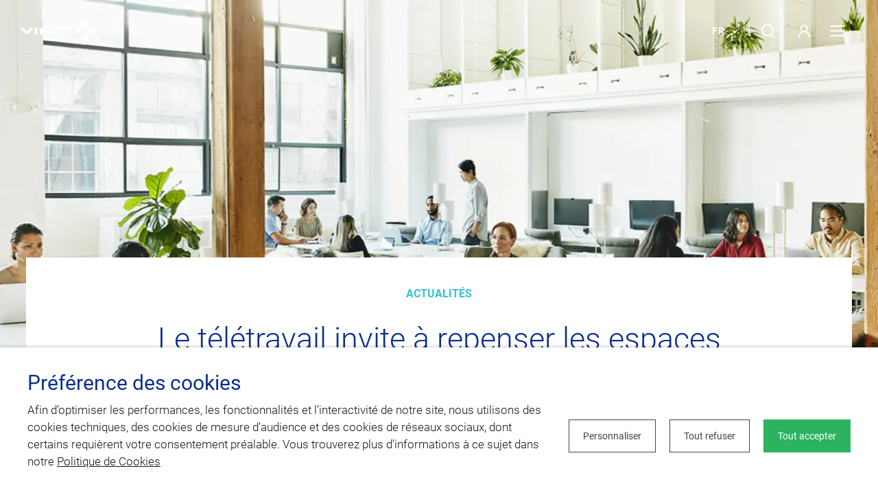

--- FILE ---
content_type: text/html; charset=UTF-8
request_url: https://www.vinci-facilities.com/actualites/le-teletravail-invite-a-repenser-les-espaces-tertiaires/
body_size: 133015
content:
<!doctype html>
<html lang="fr-FR" data-has-sidebar="false">
    <head><style>img.lazy{min-height:1px}</style><link href="https://www.vinci-facilities.com/app/plugins/w3-total-cache/pub/js/lazyload.min.js" as="script">
    <meta charset="utf-8">
    <meta http-equiv="x-ua-compatible" content="ie=edge">
    <meta name="viewport" content="width=device-width, initial-scale=1, shrink-to-fit=no">

    
    <link rel="apple-touch-icon" sizes="180x180" href="/app/themes/ve-uas-marques/resources/assets/images/favicons/apple-touch-icon.png">
<link rel="icon" type="image/png" sizes="32x32" href="/app/themes/ve-uas-marques/resources/assets/images/favicons/favicon-32x32.png">
<link rel="icon" type="image/png" sizes="16x16" href="/app/themes/ve-uas-marques/resources/assets/images/favicons/favicon-16x16.png">
<link rel="manifest" href="/app/themes/ve-uas-marques/resources/assets/images/favicons/site.webmanifest">
<link rel="mask-icon" href="/app/themes/ve-uas-marques/resources/assets/images/favicons/safari-pinned-tab.svg" color="#5bbad5">
<meta name="msapplication-TileColor" content="#2d89ef">

    <meta name="theme-color" content="#ffffff">

    <meta name='robots' content='index, follow, max-image-preview:large, max-snippet:-1, max-video-preview:-1' />
	<style>img:is([sizes="auto" i], [sizes^="auto," i]) { contain-intrinsic-size: 3000px 1500px }</style>
	<link rel="alternate" href="https://www.vinci-facilities.com/actualites/le-teletravail-invite-a-repenser-les-espaces-tertiaires/" hreflang="fr" />
<link rel="alternate" href="https://www.vinci-facilities.com/en/actualites/teleworking-prompts-rethink-of-commercial-space/" hreflang="en" />

	<!-- This site is optimized with the Yoast SEO Premium plugin v26.1 (Yoast SEO v26.1.1) - https://yoast.com/wordpress/plugins/seo/ -->
	<title>Le télétravail invite à repenser les espaces tertiaires - Vinci Facilities</title>
	<link rel="canonical" href="https://www.vinci-facilities.com/actualites/le-teletravail-invite-a-repenser-les-espaces-tertiaires/" />
	<meta property="og:locale" content="fr_FR" />
	<meta property="og:locale:alternate" content="en_GB" />
	<meta property="og:type" content="article" />
	<meta property="og:title" content="Le télétravail invite à repenser les espaces tertiaires" />
	<meta property="og:url" content="https://www.vinci-facilities.com/actualites/le-teletravail-invite-a-repenser-les-espaces-tertiaires/" />
	<meta property="og:site_name" content="Vinci Facilities" />
	<meta property="article:modified_time" content="2022-04-20T09:34:05+00:00" />
	<meta property="og:image" content="https://www.vinci-facilities.com/app/uploads/sites/6/2021/02/00_VINCI-ICONOGRAPHIE_1280x680-GettyImages-1180038518.jpg" />
	<meta property="og:image:width" content="1280" />
	<meta property="og:image:height" content="680" />
	<meta property="og:image:type" content="image/jpeg" />
	<meta name="twitter:card" content="summary_large_image" />
	<!-- / Yoast SEO Premium plugin. -->


<style id='global-styles-inline-css' type='text/css'>
:root{--wp--preset--aspect-ratio--square: 1;--wp--preset--aspect-ratio--4-3: 4/3;--wp--preset--aspect-ratio--3-4: 3/4;--wp--preset--aspect-ratio--3-2: 3/2;--wp--preset--aspect-ratio--2-3: 2/3;--wp--preset--aspect-ratio--16-9: 16/9;--wp--preset--aspect-ratio--9-16: 9/16;--wp--preset--color--black: #000000;--wp--preset--color--cyan-bluish-gray: #abb8c3;--wp--preset--color--white: #ffffff;--wp--preset--color--pale-pink: #f78da7;--wp--preset--color--vivid-red: #cf2e2e;--wp--preset--color--luminous-vivid-orange: #ff6900;--wp--preset--color--luminous-vivid-amber: #fcb900;--wp--preset--color--light-green-cyan: #7bdcb5;--wp--preset--color--vivid-green-cyan: #00d084;--wp--preset--color--pale-cyan-blue: #8ed1fc;--wp--preset--color--vivid-cyan-blue: #0693e3;--wp--preset--color--vivid-purple: #9b51e0;--wp--preset--gradient--vivid-cyan-blue-to-vivid-purple: linear-gradient(135deg,rgba(6,147,227,1) 0%,rgb(155,81,224) 100%);--wp--preset--gradient--light-green-cyan-to-vivid-green-cyan: linear-gradient(135deg,rgb(122,220,180) 0%,rgb(0,208,130) 100%);--wp--preset--gradient--luminous-vivid-amber-to-luminous-vivid-orange: linear-gradient(135deg,rgba(252,185,0,1) 0%,rgba(255,105,0,1) 100%);--wp--preset--gradient--luminous-vivid-orange-to-vivid-red: linear-gradient(135deg,rgba(255,105,0,1) 0%,rgb(207,46,46) 100%);--wp--preset--gradient--very-light-gray-to-cyan-bluish-gray: linear-gradient(135deg,rgb(238,238,238) 0%,rgb(169,184,195) 100%);--wp--preset--gradient--cool-to-warm-spectrum: linear-gradient(135deg,rgb(74,234,220) 0%,rgb(151,120,209) 20%,rgb(207,42,186) 40%,rgb(238,44,130) 60%,rgb(251,105,98) 80%,rgb(254,248,76) 100%);--wp--preset--gradient--blush-light-purple: linear-gradient(135deg,rgb(255,206,236) 0%,rgb(152,150,240) 100%);--wp--preset--gradient--blush-bordeaux: linear-gradient(135deg,rgb(254,205,165) 0%,rgb(254,45,45) 50%,rgb(107,0,62) 100%);--wp--preset--gradient--luminous-dusk: linear-gradient(135deg,rgb(255,203,112) 0%,rgb(199,81,192) 50%,rgb(65,88,208) 100%);--wp--preset--gradient--pale-ocean: linear-gradient(135deg,rgb(255,245,203) 0%,rgb(182,227,212) 50%,rgb(51,167,181) 100%);--wp--preset--gradient--electric-grass: linear-gradient(135deg,rgb(202,248,128) 0%,rgb(113,206,126) 100%);--wp--preset--gradient--midnight: linear-gradient(135deg,rgb(2,3,129) 0%,rgb(40,116,252) 100%);--wp--preset--font-size--small: 13px;--wp--preset--font-size--medium: 20px;--wp--preset--font-size--large: 36px;--wp--preset--font-size--x-large: 42px;--wp--preset--spacing--20: 0.44rem;--wp--preset--spacing--30: 0.67rem;--wp--preset--spacing--40: 1rem;--wp--preset--spacing--50: 1.5rem;--wp--preset--spacing--60: 2.25rem;--wp--preset--spacing--70: 3.38rem;--wp--preset--spacing--80: 5.06rem;--wp--preset--shadow--natural: 6px 6px 9px rgba(0, 0, 0, 0.2);--wp--preset--shadow--deep: 12px 12px 50px rgba(0, 0, 0, 0.4);--wp--preset--shadow--sharp: 6px 6px 0px rgba(0, 0, 0, 0.2);--wp--preset--shadow--outlined: 6px 6px 0px -3px rgba(255, 255, 255, 1), 6px 6px rgba(0, 0, 0, 1);--wp--preset--shadow--crisp: 6px 6px 0px rgba(0, 0, 0, 1);}:where(body) { margin: 0; }.wp-site-blocks > .alignleft { float: left; margin-right: 2em; }.wp-site-blocks > .alignright { float: right; margin-left: 2em; }.wp-site-blocks > .aligncenter { justify-content: center; margin-left: auto; margin-right: auto; }:where(.is-layout-flex){gap: 0.5em;}:where(.is-layout-grid){gap: 0.5em;}.is-layout-flow > .alignleft{float: left;margin-inline-start: 0;margin-inline-end: 2em;}.is-layout-flow > .alignright{float: right;margin-inline-start: 2em;margin-inline-end: 0;}.is-layout-flow > .aligncenter{margin-left: auto !important;margin-right: auto !important;}.is-layout-constrained > .alignleft{float: left;margin-inline-start: 0;margin-inline-end: 2em;}.is-layout-constrained > .alignright{float: right;margin-inline-start: 2em;margin-inline-end: 0;}.is-layout-constrained > .aligncenter{margin-left: auto !important;margin-right: auto !important;}.is-layout-constrained > :where(:not(.alignleft):not(.alignright):not(.alignfull)){margin-left: auto !important;margin-right: auto !important;}body .is-layout-flex{display: flex;}.is-layout-flex{flex-wrap: wrap;align-items: center;}.is-layout-flex > :is(*, div){margin: 0;}body .is-layout-grid{display: grid;}.is-layout-grid > :is(*, div){margin: 0;}body{padding-top: 0px;padding-right: 0px;padding-bottom: 0px;padding-left: 0px;}a:where(:not(.wp-element-button)){text-decoration: underline;}:root :where(.wp-element-button, .wp-block-button__link){background-color: #32373c;border-width: 0;color: #fff;font-family: inherit;font-size: inherit;line-height: inherit;padding: calc(0.667em + 2px) calc(1.333em + 2px);text-decoration: none;}.has-black-color{color: var(--wp--preset--color--black) !important;}.has-cyan-bluish-gray-color{color: var(--wp--preset--color--cyan-bluish-gray) !important;}.has-white-color{color: var(--wp--preset--color--white) !important;}.has-pale-pink-color{color: var(--wp--preset--color--pale-pink) !important;}.has-vivid-red-color{color: var(--wp--preset--color--vivid-red) !important;}.has-luminous-vivid-orange-color{color: var(--wp--preset--color--luminous-vivid-orange) !important;}.has-luminous-vivid-amber-color{color: var(--wp--preset--color--luminous-vivid-amber) !important;}.has-light-green-cyan-color{color: var(--wp--preset--color--light-green-cyan) !important;}.has-vivid-green-cyan-color{color: var(--wp--preset--color--vivid-green-cyan) !important;}.has-pale-cyan-blue-color{color: var(--wp--preset--color--pale-cyan-blue) !important;}.has-vivid-cyan-blue-color{color: var(--wp--preset--color--vivid-cyan-blue) !important;}.has-vivid-purple-color{color: var(--wp--preset--color--vivid-purple) !important;}.has-black-background-color{background-color: var(--wp--preset--color--black) !important;}.has-cyan-bluish-gray-background-color{background-color: var(--wp--preset--color--cyan-bluish-gray) !important;}.has-white-background-color{background-color: var(--wp--preset--color--white) !important;}.has-pale-pink-background-color{background-color: var(--wp--preset--color--pale-pink) !important;}.has-vivid-red-background-color{background-color: var(--wp--preset--color--vivid-red) !important;}.has-luminous-vivid-orange-background-color{background-color: var(--wp--preset--color--luminous-vivid-orange) !important;}.has-luminous-vivid-amber-background-color{background-color: var(--wp--preset--color--luminous-vivid-amber) !important;}.has-light-green-cyan-background-color{background-color: var(--wp--preset--color--light-green-cyan) !important;}.has-vivid-green-cyan-background-color{background-color: var(--wp--preset--color--vivid-green-cyan) !important;}.has-pale-cyan-blue-background-color{background-color: var(--wp--preset--color--pale-cyan-blue) !important;}.has-vivid-cyan-blue-background-color{background-color: var(--wp--preset--color--vivid-cyan-blue) !important;}.has-vivid-purple-background-color{background-color: var(--wp--preset--color--vivid-purple) !important;}.has-black-border-color{border-color: var(--wp--preset--color--black) !important;}.has-cyan-bluish-gray-border-color{border-color: var(--wp--preset--color--cyan-bluish-gray) !important;}.has-white-border-color{border-color: var(--wp--preset--color--white) !important;}.has-pale-pink-border-color{border-color: var(--wp--preset--color--pale-pink) !important;}.has-vivid-red-border-color{border-color: var(--wp--preset--color--vivid-red) !important;}.has-luminous-vivid-orange-border-color{border-color: var(--wp--preset--color--luminous-vivid-orange) !important;}.has-luminous-vivid-amber-border-color{border-color: var(--wp--preset--color--luminous-vivid-amber) !important;}.has-light-green-cyan-border-color{border-color: var(--wp--preset--color--light-green-cyan) !important;}.has-vivid-green-cyan-border-color{border-color: var(--wp--preset--color--vivid-green-cyan) !important;}.has-pale-cyan-blue-border-color{border-color: var(--wp--preset--color--pale-cyan-blue) !important;}.has-vivid-cyan-blue-border-color{border-color: var(--wp--preset--color--vivid-cyan-blue) !important;}.has-vivid-purple-border-color{border-color: var(--wp--preset--color--vivid-purple) !important;}.has-vivid-cyan-blue-to-vivid-purple-gradient-background{background: var(--wp--preset--gradient--vivid-cyan-blue-to-vivid-purple) !important;}.has-light-green-cyan-to-vivid-green-cyan-gradient-background{background: var(--wp--preset--gradient--light-green-cyan-to-vivid-green-cyan) !important;}.has-luminous-vivid-amber-to-luminous-vivid-orange-gradient-background{background: var(--wp--preset--gradient--luminous-vivid-amber-to-luminous-vivid-orange) !important;}.has-luminous-vivid-orange-to-vivid-red-gradient-background{background: var(--wp--preset--gradient--luminous-vivid-orange-to-vivid-red) !important;}.has-very-light-gray-to-cyan-bluish-gray-gradient-background{background: var(--wp--preset--gradient--very-light-gray-to-cyan-bluish-gray) !important;}.has-cool-to-warm-spectrum-gradient-background{background: var(--wp--preset--gradient--cool-to-warm-spectrum) !important;}.has-blush-light-purple-gradient-background{background: var(--wp--preset--gradient--blush-light-purple) !important;}.has-blush-bordeaux-gradient-background{background: var(--wp--preset--gradient--blush-bordeaux) !important;}.has-luminous-dusk-gradient-background{background: var(--wp--preset--gradient--luminous-dusk) !important;}.has-pale-ocean-gradient-background{background: var(--wp--preset--gradient--pale-ocean) !important;}.has-electric-grass-gradient-background{background: var(--wp--preset--gradient--electric-grass) !important;}.has-midnight-gradient-background{background: var(--wp--preset--gradient--midnight) !important;}.has-small-font-size{font-size: var(--wp--preset--font-size--small) !important;}.has-medium-font-size{font-size: var(--wp--preset--font-size--medium) !important;}.has-large-font-size{font-size: var(--wp--preset--font-size--large) !important;}.has-x-large-font-size{font-size: var(--wp--preset--font-size--x-large) !important;}
:where(.wp-block-post-template.is-layout-flex){gap: 1.25em;}:where(.wp-block-post-template.is-layout-grid){gap: 1.25em;}
:where(.wp-block-columns.is-layout-flex){gap: 2em;}:where(.wp-block-columns.is-layout-grid){gap: 2em;}
:root :where(.wp-block-pullquote){font-size: 1.5em;line-height: 1.6;}
</style>
<style id="cookie-law-info-css">#cookie-law-info-bar,.wt-cli-cookie-bar{box-sizing:border-box;font-size:10pt;margin:0 auto;padding:10px 10px;position:absolute;text-align:center;width:100%;z-index:99999;box-shadow:rgba(0,0,0,.5) 0 5px 10px;display:none;left:0}#cookie-law-info-again{font-size:10pt;margin:0;padding:5px 10px;text-align:center;z-index:9999;cursor:pointer;box-shadow:#161616 2px 2px 5px 2px}#cookie-law-info-bar span{vertical-align:middle}.cli-plugin-button,.cli-plugin-button:visited{display:inline-block;padding:8px 16px 8px;color:#fff;text-decoration:none;-moz-border-radius:4px;-webkit-border-radius:4px;position:relative;cursor:pointer;text-decoration:none}.cli-accept-button{font-family:Courier;font-variant:small-caps}.cli-plugin-button:hover{background-color:#111;color:#fff;text-decoration:none}.wt-cli-cookie-bar-container[data-banner-version="2.0"] #wt-cli-save-preferences-btn:hover{opacity:.7;background-color:initial;color:currentColor}.small.cli-plugin-button,.small.cli-plugin-button:visited{font-size:11px}.cli-plugin-button,.cli-plugin-button:visited,.medium.cli-plugin-button,.medium.cli-plugin-button:visited{font-size:13px;font-weight:500;line-height:1}.large.cli-plugin-button,.large.cli-plugin-button:visited{font-size:14px;padding:8px 14px 9px}.super.cli-plugin-button,.super.cli-plugin-button:visited{font-size:34px;padding:8px 14px 9px}.pink.cli-plugin-button,.magenta.cli-plugin-button:visited{background-color:#e22092}.pink.cli-plugin-button:hover{background-color:#c81e82}.green.cli-plugin-button,.green.cli-plugin-button:visited{background-color:#91bd09}.green.cli-plugin-button:hover{background-color:#749a02}.red.cli-plugin-button,.red.cli-plugin-button:visited{background-color:#e62727}.red.cli-plugin-button:hover{background-color:#cf2525}.orange.cli-plugin-button,.orange.cli-plugin-button:visited{background-color:#ff5c00}.orange.cli-plugin-button:hover{background-color:#d45500}.blue.cli-plugin-button,.blue.cli-plugin-button:visited{background-color:#2981e4}.blue.cli-plugin-button:hover{background-color:#2575cf}.yellow.cli-plugin-button,.yellow.cli-plugin-button:visited{background-color:#ffb515}.yellow.cli-plugin-button:hover{background-color:#fc9200}.cli-bar-popup{-moz-background-clip:padding;-webkit-background-clip:padding;background-clip:padding-box;-webkit-border-radius:30px;-moz-border-radius:30px;border-radius:30px;padding:20px}.cli-clearboth{clear:both}@media only screen and (max-width:768px){.cli-settings-mobile:hover{box-shadow:none!important}.cli-settings-desktop{display:none}.cli-col-8{max-width:100%!important;width:100%!important;flex:100%!important;-ms-flex:100%!important}.cli-accordion-plusminus{float:right;font-size:22px;line-height:22px}.cli-plugin-button{margin:10px}}@media only screen and (max-width:567px){.cli-switch .cli-slider:after{display:none}.cli-tab-header a.cli-nav-link{font-size:12px}.cli-modal .cli-modal-close{right:-10px;top:-15px}}.wt-cli-iframe-placeholder{background-image:url(https://www.vinci-facilities.com/app/plugins/webtoffee-gdpr-cookie-consent/public/css/../images/cli_placeholder.svg);background-size:80px;max-width:100%;max-height:100%;background-position:center;background-repeat:no-repeat;background-color:#b2b0b059;position:relative;display:flex;align-items:flex-end;justify-content:center}.wt-cli-iframe-placeholder .wt-cli-inner-text{width:100%;text-align:center;padding:1rem 1rem;border-radius:400px}.wt-cli-iframe-placeholder .wt-cli-inner-text a{text-decoration:none}.wt-cli-iframe-placeholder .wt-cli-inner-text a:hover{cursor:pointer}.wt-cli-cookie-bar-container{display:none}.wt-cli-necessary-checkbox{display:none!important}a.wt-cli-ccpa-opt-out{text-decoration:underline!important}.wt-cli-link{font-family:inherit;line-height:24px;font-weight:400;padding:0;margin:0;cursor:pointer;text-decoration:none;background:none;border:none;text-transform:none;min-height:0;text-shadow:none;box-shadow:none;color:#1863DC}.wt-cli-link:hover{background-color:transparent;border-color:transparent;color:#1863DC}.wt-cli-iab-vendor-storage-disclosure-section .wt-cli-iab-vendor-storage-disclosure-title{font-weight:700;margin:0 0 11px}.wt-cli-iab-audit-table{background:#f4f4f4;border-radius:6px;background-color:#fff}.wt-cli-iab-cookie-des-table{font-size:12px;line-height:24px;font-weight:400;padding:15px 10px;border-bottom:1px solid;border-bottom-color:#F4F4F4;margin:0}.wt-cli-iab-cookie-des-table li{list-style-type:none;display:flex;padding:3px 0}.wt-cli-iab-cookie-des-table li:first-child{padding-top:0}.wt-cli-iab-cookie-des-table li div:first-child{width:160px;font-weight:600;word-break:break-word;word-wrap:break-word}.wt-cli-iab-cookie-des-table .wt-cli-iab-purposes-list{padding:0 0 0 12px;margin:0}.wt-cli-iab-cookie-des-table .wt-cli-iab-purposes-list li{display:list-item;list-style-type:disc}.cli-preference-btn-wrapper{display:flex;flex-wrap:wrap;align-items:center;justify-content:center}.cli-preference-btn-wrapper .cli-plugin-button{flex:auto;max-width:100%;text-shadow:none;box-shadow:none;margin:5px 8px 5px 0px!important;text-align:center}.cli-preference-btn-wrapper .cli-plugin-button:last-child{margin:5px 0 5px 0px!important}.wt-cli-iab-preference-wrapper{margin-top:15px}.wt-cli-iab-preference-wrapper>button{padding:10px 0;margin-left:10px}.wt-cli-iab-preference-wrapper>button:first-child{margin-left:0}.wt-cli-cookie-bar-container[data-banner-version="3.0"] .cli-plugin-button,.wt-cli-cookie-bar-container[data-banner-version="3.0"] .cli_settings_button,.wt-cli-cookie-bar-container[data-banner-version="3.0"] .cli-plugin-main-button{border-radius:0;margin:0 8px 0 0;padding:8px 25px 8px 25px;font-size:15px;text-align:center}.wt-cli-cookie-bar-container[data-banner-version="3.0"] .cli-plugin-button:hover{opacity:.7;background-color:initial;color:currentColor}.wt-cli-cookie-bar-container[data-banner-version="3.0"] #wt-cli-cookie-banner-title{color:#212121;font-weight:700;font-size:18px;line-height:24px;margin:0 0 10px 0;text-transform:initial}.wt-cli-cookie-bar-container[data-banner-version="3.0"] #wt-cli-privacy-title{color:#212121;font-weight:700;font-size:18px;line-height:24px;margin:0 0 10px 0}#wt-cli-iab-notice-toggle.wt-cli-link{font-size:inherit}.wt-cli-cookie-bar-container[data-banner-version="3.0"] .cli-style-v2{font-size:inherit;font-weight:inherit}@media only screen and (max-width:768px){.wt-cli-cookie-bar-container[data-banner-version="3.0"] .cli-plugin-button,.wt-cli-cookie-bar-container[data-banner-version="3.0"] .cli-plugin-main-button,.wt-cli-cookie-bar-container[data-banner-version="3.0"] .cli_settings_button,.wt-cli-cookie-bar-container[data-banner-version="3.0"] .cli-preference-btn-wrapper .cli-plugin-button{width:100%;padding:8px;margin-right:0;text-align:center;margin:10px 0 0 0px!important;box-sizing:border-box}.wt-cli-cookie-bar-container[data-banner-version="3.0"] .cli-bar-btn_container{display:flex;flex-direction:column;width:100%;margin-left:0;margin-top:10px;justify-content:left}.wt-cli-cookie-bar-container[data-banner-version="3.0"] #wt-cli-reject-btn{order:3}.wt-cli-cookie-bar-container[data-banner-version="3.0"] #wt-cli-settings-btn,.wt-cli-cookie-bar-container[data-banner-version="3.0"] #wt-cli-save-preferences-btn{order:2}.wt-cli-cookie-bar-container[data-banner-version="3.0"] #wt-cli-accept-all-btn{order:1}}@media (min-width:992px){.wt-cli-cookie-bar-container[data-banner-version="3.0"] .cli-modal .cli-modal-dialog{max-width:720px}}</style>
<style id="cookie-law-info-gdpr-css">.gdpr-container-fluid{width:100%;padding-right:15px;padding-left:15px;margin-right:auto;margin-left:auto;box-sizing:border-box}.gdpr-row{display:-ms-flexbox;display:flex;-ms-flex-wrap:wrap;flex-wrap:wrap;margin-right:-15px;margin-left:-15px}.gdpr-col-4{-ms-flex:0 0 33.333333%;flex:0 0 33.333333%;max-width:33.333333%}.gdpr-col-8{-ms-flex:0 0 66.666667%;flex:0 0 66.666667%;max-width:66.666667%}.gdpr-align-items-stretch{-ms-flex-align:stretch!important;align-items:stretch!important}.gdpr-d-flex{display:-ms-flexbox!important;display:flex!important}.gdpr-px-0{padding-left:0;padding-right:0}.modal-open{overflow:hidden}.modal-open .gdpr-modal{overflow-x:hidden;overflow-y:auto}.gdpr-modal.fade .gdpr-modal-dialog{transition:-webkit-transform .3s ease-out;transition:transform .3s ease-out;transition:transform .3s ease-out,-webkit-transform .3s ease-out;-webkit-transform:translate(0,-25%);transform:translate(0,-25%)}.gdpr-modal.show .gdpr-modal-dialog{-webkit-transform:translate(0,0);transform:translate(0,0)}.gdpr-modal{position:fixed;top:0;right:0;bottom:0;left:0;z-index:1050;display:none;overflow:hidden;outline:none}.gdpr-modal a{text-decoration:none}.gdpr-modal .gdpr-modal-dialog{position:relative;width:auto;margin:.5rem;pointer-events:none;font-family:-apple-system,BlinkMacSystemFont,"Segoe UI",Roboto,"Helvetica Neue",Arial,sans-serif,"Apple Color Emoji","Segoe UI Emoji","Segoe UI Symbol";font-size:1rem;font-weight:400;line-height:1.5;color:#212529;text-align:left;display:-ms-flexbox;display:flex;-ms-flex-align:center;align-items:center;min-height:calc(100% - (.5rem * 2))}@media (min-width:576px){.gdpr-modal .gdpr-modal-dialog{max-width:500px;margin:1.75rem auto;min-height:calc(100% - (1.75rem * 2))}}@media (min-width:992px){.gdpr-modal .gdpr-modal-dialog{max-width:900px}}.gdpr-modal-content{position:relative;display:-ms-flexbox;display:flex;-ms-flex-direction:column;flex-direction:column;width:100%;pointer-events:auto;background-color:#fff;background-clip:padding-box;border:1px solid rgba(0,0,0,.2);border-radius:.3rem;box-sizing:border-box;outline:0}.gdpr-modal .row{margin:0 -15px}.gdpr-modal .modal-body{padding:0;position:relative;-ms-flex:1 1 auto;flex:1 1 auto}.gdpr-modal .close{position:absolute;right:10px;top:10px;z-index:1;padding:0;background-color:transparent;border:0;-webkit-appearance:none;font-size:1.5rem;font-weight:700;line-height:1;color:#000;text-shadow:0 1px 0 #fff}.gdpr-modal .close:focus{outline:0}.gdpr-switch{display:inline-block;position:relative;min-height:1px;padding-left:70px;font-size:14px}.gdpr-switch input[type="checkbox"]{display:none}.gdpr-switch .gdpr-slider{background-color:#e3e1e8;height:24px;width:50px;bottom:0;cursor:pointer;left:0;position:absolute;right:0;top:0;transition:.4s}.gdpr-switch .gdpr-slider:before{background-color:#fff;bottom:2px;content:"";height:20px;left:2px;position:absolute;transition:.4s;width:20px}.gdpr-switch input:checked+.gdpr-slider{background-color:rgb(99,179,95)}.gdpr-switch input:checked+.gdpr-slider:before{transform:translateX(26px)}.gdpr-switch .gdpr-slider{border-radius:34px}.gdpr-switch .gdpr-slider:before{border-radius:50%}.gdpr-tab-content>.gdpr-tab-pane{display:none}.gdpr-tab-content>.active{display:block}.gdpr-fade{transition:opacity .15s linear}.gdpr-nav-pills{display:-ms-flexbox;display:flex;-ms-flex-wrap:wrap;flex-wrap:wrap;padding-left:0;margin-bottom:0;list-style:none;-ms-flex-direction:column!important;flex-direction:column!important;align-items:stretch!important;-ms-align-items:stretch!important}.nav.gdpr-nav-pills,.gdpr-tab-content{width:100%;padding:30px;box-sizing:border-box}.nav.gdpr-nav-pills{background:#f3f3f3}.nav.gdpr-nav-pills .gdpr-nav-link{border:1px solid #0070ad;margin-bottom:10px;color:#0070ad;font-size:14px;display:block;padding:.5rem 1rem;border-radius:.25rem}.nav.gdpr-nav-pills .gdpr-nav-link.active,.nav.gdpr-nav-pills .show>.gdpr-nav-link{background-color:#0070ad;border:1px solid #0070ad}.nav.gdpr-nav-pills .gdpr-nav-link.active{color:#fff}.gdpr-tab-content .gdpr-button-wrapper{padding-top:30px;margin-top:30px;border-top:1px solid #d6d6d6}.gdpr-tab-content .gdpr-button-wrapper .btn-gdpr{background-color:#0070ad;border-color:#0070ad;color:#fff;display:inline-block;font-weight:400;text-align:center;white-space:nowrap;vertical-align:middle;-webkit-user-select:none;-moz-user-select:none;-ms-user-select:none;user-select:none;border:1px solid transparent;padding:.375rem .75rem;font-size:1rem;line-height:1.5;border-radius:.25rem;transition:color .15s ease-in-out,background-color .15s ease-in-out,border-color .15s ease-in-out,box-shadow .15s ease-in-out;box-sizing:border-box}.gdpr-tab-content p{color:#343438;font-size:14px;margin-top:0}.gdpr-tab-content h4{font-size:20px;margin-bottom:.5rem;margin-top:0;font-family:inherit;font-weight:500;line-height:1.2;color:inherit}.cli-container-fluid{padding-right:15px;padding-left:15px;margin-right:auto;margin-left:auto}.cli-row{display:-ms-flexbox;display:flex;-ms-flex-wrap:wrap;flex-wrap:wrap;margin-right:-15px;margin-left:-15px}.cli-col-4{-ms-flex:0 0 33.333333%;flex:0 0 33.333333%;max-width:33.333333%}.cli-col-8{-ms-flex:0 0 66.666667%;flex:0 0 66.666667%;max-width:66.666667%;flex-direction:column}.cli-align-items-stretch{-ms-flex-align:stretch!important;align-items:stretch!important}.cli-d-flex{display:-ms-flexbox!important;display:flex!important}.cli-px-0{padding-left:0;padding-right:0}.cli-btn{cursor:pointer;font-size:14px;display:inline-block;font-weight:400;text-align:center;white-space:nowrap;vertical-align:middle;-webkit-user-select:none;-moz-user-select:none;-ms-user-select:none;user-select:none;border:1px solid transparent;padding:.5rem 1.25rem;line-height:1;border-radius:.25rem;transition:all .15s ease-in-out}.cli-btn:hover{opacity:.8}.cli-btn:focus{outline:0}.cli-read-more-link{cursor:pointer;font-size:15px;font-weight:500;text-decoration:underline}.cli-modal-backdrop.cli-show{opacity:.8}.cli-modal-open{overflow:hidden}.cli-barmodal-open{overflow:hidden}.cli-modal-open .cli-modal{overflow-x:hidden;overflow-y:auto}.cli-modal.cli-fade .cli-modal-dialog{transition:-webkit-transform .3s ease-out;transition:transform .3s ease-out;transition:transform .3s ease-out,-webkit-transform .3s ease-out;-webkit-transform:translate(0,-25%);transform:translate(0,-25%)}.cli-modal.cli-show .cli-modal-dialog{-webkit-transform:translate(0,0);transform:translate(0,0)}.cli-modal-backdrop{position:fixed;top:0;right:0;bottom:0;left:0;z-index:1040;background-color:#000;-webkit-transform:scale(0);transform:scale(0);transition:opacity ease-in-out 0.5s}.cli-modal-backdrop.cli-fade{opacity:0}.cli-modal-backdrop.cli-show{opacity:.5;-webkit-transform:scale(1);transform:scale(1)}.cli-modal{position:fixed;top:0;right:0;bottom:0;left:0;z-index:99999;-webkit-transform:scale(0);transform:scale(0);overflow:hidden;outline:0;visibility:hidden}.cli-modal.cli-show{visibility:visible}.cli-modal a{text-decoration:none}.cli-modal .cli-modal-dialog{position:relative;width:auto;margin:.5rem;pointer-events:none;font-family:inherit;font-size:1rem;font-weight:400;line-height:1.5;color:#212529;text-align:left;display:-ms-flexbox;display:flex;-ms-flex-align:center;align-items:center;min-height:calc(100% - (.5rem * 2))}@media (min-width:576px){.cli-modal .cli-modal-dialog{max-width:500px;margin:1.75rem auto;min-height:calc(100% - (1.75rem * 2))}}.cli-modal-content{position:relative;display:-ms-flexbox;display:flex;-ms-flex-direction:column;flex-direction:column;width:100%;pointer-events:auto;background-clip:padding-box;border-radius:.2rem;box-sizing:border-box;outline:0}.cli-modal .row{margin:0 -15px}.cli-modal-footer{position:relative}.cli-modal .modal-body{padding:0;position:relative;-ms-flex:1 1 auto;flex:1 1 auto}.cli-modal .cli-modal-close:focus{outline:0}.cli-switch{display:inline-block;position:relative;min-height:1px;padding-left:38px;font-size:14px;width:auto}.cli-switch input[type="checkbox"]{display:block;margin:0;width:0;position:absolute!important;left:0!important;opacity:0!important}.cli-switch .cli-slider{background-color:#e3e1e8;height:20px;width:38px;bottom:0;cursor:pointer;left:0;position:absolute;right:0;top:0;transition:.4s}.cli-switch .cli-slider:before{bottom:2px;content:"";height:15px;left:3px;position:absolute;transition:.4s;width:15px}.cli-switch input:checked+.cli-slider{background-color:#28a745}.cli-switch input:checked+.cli-slider:before{transform:translateX(18px)}.cli-switch .cli-slider{border-radius:34px;font-size:0}.cli-switch .cli-slider:before{border-radius:50%}.cli-nav-pills{display:-ms-flexbox;display:flex;-ms-flex-wrap:wrap;flex-wrap:wrap;padding-left:0;margin-bottom:0;list-style:none;-ms-flex-direction:column;flex-direction:column}.cli-nav-pills,.cli-tab-content,.cli-sub-tab-content{width:100%;padding:5px 30px 5px 5px;box-sizing:border-box}@media (max-width:767px){.cli-nav-pills,.cli-tab-content,.cli-sub-tab-content{padding:30px 10px}}.cli-nav-pills{background:#fff}.cli-nav-pills .cli-nav-link{border:1px solid #ccc;margin-bottom:10px;color:#2a2a2a;font-size:14px;display:block;padding:.5rem 1rem;border-radius:.25rem;cursor:pointer}.cli-nav-pills .cli-nav-link.cli-active,.cli-nav-pills .cli-show>.cli-nav-link{background-color:#f6f6f9;border:1px solid #ccc}.cli-nav-pills .cli-nav-link.cli-active{color:#2a2a2a}.cli-tab-content .cli-button-wrapper,.cli-sub-tab-content .cli-button-wrapper{padding-top:30px;margin-top:30px;border-top:1px solid #d6d6d6}.cli-tab-content p,.cli-sub-tab-content p{color:#343438;font-size:14px;margin-top:0}.cli-tab-content h4,.cli-sub-tab-content h4{font-size:20px;margin-bottom:1.5rem;margin-top:0;font-family:inherit;font-weight:500;line-height:1.2;color:inherit}#cookie-law-info-bar .cli-nav-pills,#cookie-law-info-bar .cli-tab-content,#cookie-law-info-bar .cli-nav-pills .cli-show>.cli-nav-link,#cookie-law-info-bar a.cli-nav-link.cli-active,#cookie-law-info-bar .cli-sub-tab-content{background:transparent}#cookie-law-info-bar .cli-nav-pills .cli-nav-link.cli-active,#cookie-law-info-bar .cli-nav-link,#cookie-law-info-bar .cli-tab-container p,#cookie-law-info-bar span.cli-necessary-caption,#cookie-law-info-bar .cli-switch .cli-slider:after{color:inherit}#cookie-law-info-bar .cli-tab-header a:before,#cookie-law-info-bar .cli-sub-tab-header a:before{border-right:1px solid currentColor;border-bottom:1px solid currentColor}#cookie-law-info-bar .cli-row{margin-top:20px}#cookie-law-info-bar .cli-col-4{-webkit-box-flex:0;-ms-flex:0 0 auto;flex:0 0 auto;width:auto;max-width:none}#cookie-law-info-bar .cli-col-8{flex-basis:0%;-webkit-box-flex:1;-ms-flex-positive:1;flex-grow:1;max-width:100%}.cli-wrapper{max-width:100%;float:none;margin:0 auto}#cookie-law-info-bar .cli-tab-content h4,#cookie-law-info-bar .cli-dub-tab-content h4{margin-bottom:.5rem}#cookie-law-info-bar .cli-nav-pills .cli-nav-link{padding:.2rem .5rem}#cookie-law-info-bar .cli-tab-container{display:none;text-align:left}.cli-tab-footer .cli-btn{padding:10px 15px;width:auto;text-decoration:none}.cli-tab-footer{width:100%;text-align:right;padding:20px 0}.cli-col-12{width:100%}.cli-tab-header,.cli-sub-tab-header{display:flex;justify-content:space-between}.cli-tab-header a:before,.cli-sub-tab-header a:before{width:10px;height:2px;left:0;top:calc(50% - 1px)}.cli-tab-header a:after,.cli-sub-tab-header a:after{width:2px;height:10px;left:4px;top:calc(50% - 5px);-webkit-transform:none;transform:none}.cli-tab-header a:before,.cli-sub-tab-header a:before{width:7px;height:7px;border-right:1px solid #4a6e78;border-bottom:1px solid #4a6e78;content:" ";transform:rotate(-45deg);-webkit-transition:all 0.2s ease-in-out;-moz-transition:all 0.2s ease-in-out;transition:all 0.2s ease-in-out;margin-right:10px}.cli-tab-header a.cli-nav-link,.cli-sub-tab-header a.cli-nav-link{position:relative;display:flex;align-items:center;font-size:14px;color:#000;text-decoration:none}.cli-tab-header.cli-tab-active .cli-nav-link:before,.cli-sub-tab-header.cli-tab-active .cli-nav-link:before{transform:rotate(45deg);-webkit-transition:all 0.2s ease-in-out;-moz-transition:all 0.2s ease-in-out;transition:all 0.2s ease-in-out}.cli-tab-header,.cli-sub-tab-header{border-radius:5px;padding:12px 15px;cursor:pointer;transition:background-color 0.2s ease-out 0.3s,color 0.2s ease-out 0s;background-color:#f2f2f2}.cli-modal .cli-modal-close{position:absolute;right:0;top:0;z-index:1;-webkit-appearance:none;width:40px;height:40px;padding:0;border-radius:50%;padding:10px;background:transparent;border:none}.cli-tab-container h4,.cli-tab-container-iab h4{font-family:inherit;font-size:16px;margin-bottom:15px;margin:10px 0}.cli-tab-container p,.cli-privacy-content-text,.cli-tab-container-iab p,.cli-privacy-content-text-iab{font-size:14px;line-height:1.4;margin-top:0;padding:0;color:#000}.cli-tab-content,.cli-sub-tab-content{display:none}.cli-tab-section .cli-tab-content{padding:10px 20px 5px 20px}.cli-tab-section{margin-top:5px}@media (min-width:992px){.cli-modal .cli-modal-dialog{max-width:700px}}.cli-switch .cli-slider:after{content:attr(data-cli-disable);position:absolute;right:50px;font-size:12px;text-align:right;min-width:120px}.cli-switch input:checked+.cli-slider:after{content:attr(data-cli-enable)}.cli-legitimate-switch .cli-slider:after,.cli-legitimate-switch input:checked+.cli-slider:after{width:100px;font-size:12px}a.cli-privacy-readmore{font-size:12px;margin-top:12px;display:inline-block;cursor:pointer;text-decoration:underline}.cli-privacy-overview{padding-bottom:12px}a.cli-privacy-readmore:before{content:attr(data-readmore-text)}.cli-collapsed a.cli-privacy-readmore:before{content:attr(data-readless-text)}.cli-collapsed .cli-privacy-content{transition:max-height 0.25s ease-in}.cli-privacy-content p{margin-bottom:0}.cli-modal-close svg{fill:#000}span.cli-necessary-caption{color:#000;font-size:12px}.cli-tab-section.cli-privacy-tab{display:none}#cookie-law-info-bar .cli-tab-section.cli-privacy-tab{display:block}#cookie-law-info-bar .cli-privacy-overview{display:none}.cli-tab-container .cli-row{max-height:500px;overflow-y:auto}.cli-modal.cli-blowup.cli-out{z-index:-1}.cli-modal.cli-blowup{z-index:999999;-webkit-transform:scale(1);transform:scale(1)}.cli-modal.cli-blowup .cli-modal-dialog{animation:blowUpModal 0.5s cubic-bezier(.165,.84,.44,1) forwards}.cli-modal.cli-blowup.cli-out .cli-modal-dialog{animation:blowUpModalTwo 0.5s cubic-bezier(.165,.84,.44,1) forwards}@keyframes blowUpContent{0%{-webkit-transform:scale(1);transform:scale(1);opacity:1}99.9%{-webkit-transform:scale(2);transform:scale(2);opacity:0}100%{-webkit-transform:scale(0);transform:scale(0)}}@keyframes blowUpContentTwo{0%{-webkit-transform:scale(2);transform:scale(2);opacity:0}100%{-webkit-transform:scale(1);transform:scale(1);opacity:1}}@keyframes blowUpModal{0%{-webkit-transform:scale(0);transform:scale(0)}100%{-webkit-transform:scale(1);transform:scale(1)}}@keyframes blowUpModalTwo{0%{-webkit-transform:scale(1);transform:scale(1);opacity:1}50%{-webkit-transform:scale(.5);transform:scale(.5);opacity:0}100%{-webkit-transform:scale(0);transform:scale(0);opacity:0}}.cli-bar-container{float:none;margin:0 auto;justify-content:space-between;display:flex;align-items:center;flex-wrap:wrap}.cli-style-v2 a{cursor:pointer}.cli-style-v2 .cli-plugin-main-link{font-weight:inherit}.cli-style-v2{font-size:11pt;font-weight:400}#cookie-law-info-bar[data-cli-type="widget"] .cli-bar-container,#cookie-law-info-bar[data-cli-type="popup"] .cli-bar-container{display:block}.cli-bar-message{width:70%;text-align:left}#cookie-law-info-bar[data-cli-type="widget"] .cli-bar-message,#cookie-law-info-bar[data-cli-type="popup"] .cli-bar-message{width:100%}#cookie-law-info-bar[data-cli-style="cli-style-v2"] .cli_messagebar_head{text-align:left;margin-left:5%;margin-bottom:10px}@media (max-width:985px){.cli-bar-message{width:100%}.cli-bar-container{justify-content:center}}#cookie-law-info-bar[data-cli-style="cli-style-v2"] .wt-cli-ccpa-checkbox{display:block}.wt-cli-form-group input:disabled{opacity:.5}.wt-cli-custom-checkbox input[type="checkbox"]{border:1px solid #b4b9be;background:#fff;color:#555;clear:none;cursor:pointer;display:inline-block!important;line-height:0;height:16px;margin:-4px 4px 0 0;padding:0!important;text-align:center;vertical-align:middle;width:16px;min-width:16px;-webkit-appearance:none;box-shadow:inset 0 1px 2px rgba(0,0,0,.1);transition:.05s border-color ease-in-out}.wt-cli-custom-checkbox input[type=checkbox]:checked:before{content:'';display:block;border:solid #61a229;width:5px;height:10px;border-width:0 2px 2px 0;transform:rotate(45deg);margin:1px 0 0 5px;box-sizing:border-box}.wt-cli-form-group{margin-right:15px}.cli-style-v3 .cli-bar-actions{display:flex;align-items:center;justify-content:space-between;flex-wrap:wrap}.cli-style-v3 .cli-bar-btn_container,.cli-style-v3 .wt-cli-category-widget{margin-top:10px}.cli-style-v3{text-align:left}#cookie-law-info-bar a,.wt-cli-category-widget .wt-cli-form-group label{cursor:pointer}.wt-cli-category-widget .wt-cli-form-group label{font-size:inherit}#cookie-law-info-bar[data-template-id="cli-style-v3"]{padding:10px 90px}#cookie-law-info-bar[data-template-id="cli-style-v3"][data-cli-type="widget"]{padding:10px 20px}#cookie-law-info-bar[data-template-id="cli-style-v3"][data-cli-type="popup"]{padding:10px 20px}#cookie-law-info-bar[data-template-id="cli-style-v3"] .wt-cli-category-widget{display:flex;flex-wrap:wrap}#cookie-law-info-bar[data-template-id="cli-style-v3"]{text-align:left;font-size:11pt;border:1px solid #ffffffe6}#cookie-law-info-bar[data-template-id="cli-style-v3"] h5{margin:10px 0}.wt-cli-category-widget-active .cli-switch,.wt-cli-category-widget-active .wt-cli-necessary-checkbox,.wt-cli-category-widget-active .cli-necessary-caption{display:none!important}@media (max-width:985px){#cookie-law-info-bar[data-template-id="cli-style-v3"]{padding:10px 20px}}.wt-cli-sr-only{display:none}.wt-cli-cookie-bar-container.wt-cli-hide-bar{display:none!important}.wt-cli-privacy-accept-btn{margin-left:10px}.cli_settings_button:focus,#cookie-law-info-again:focus,#wt-cli-cookie-banner-title:focus,.cli-plugin-main-link,.cli_action_button,.cli-privacy-readmore,.cli-tab-header a,.cli-switch .cli-slider,.cli-tab-content .cli-tab-pane:focus{outline:0}.cli-plugin-button:focus{outline:0;opacity:.7}.wt-cli-ckyes-brand-logo{display:flex;align-items:center;font-size:9px;color:#111;font-weight:400}.wt-cli-ckyes-brand-logo img{width:65px;margin-left:2px}.wt-cli-privacy-overview-actions{padding-bottom:0}.wt-cli-cookie-description{font-size:14px;line-height:1.4;margin-top:0;padding:0;color:#000}</style>
<style id='cookie-law-info-gdpr-inline-css' type='text/css'>
.cli-modal-content, .cli-tab-content { background-color: #ffffff; }.cli-privacy-content-text, .cli-modal .cli-modal-dialog, .cli-tab-container p, a.cli-privacy-readmore { color: #000000; }.cli-tab-header { background-color: #f2f2f2; }.cli-tab-header, .cli-tab-header a.cli-nav-link,span.cli-necessary-caption,.cli-switch .cli-slider:after { color: #000000; }.cli-switch .cli-slider:before { background-color: #ffffff; }.cli-switch input:checked + .cli-slider:before { background-color: #ffffff; }.cli-switch .cli-slider { background-color: #e3e1e8; }.cli-switch input:checked + .cli-slider { background-color: #28a745; }.cli-modal-close svg { fill: #000000; }.cli-tab-footer .wt-cli-privacy-accept-all-btn { background-color: #00acad; color: #ffffff}.cli-tab-footer .wt-cli-privacy-accept-btn { background-color: #00acad; color: #ffffff}.cli-tab-header a:before{ border-right: 1px solid #000000; border-bottom: 1px solid #000000; }
</style>
<style id="sage-parent/main.css-css">[data-aos][data-aos][data-aos-duration="50"],body[data-aos-duration="50"] [data-aos]{transition-duration:50ms}[data-aos][data-aos][data-aos-delay="50"],body[data-aos-delay="50"] [data-aos]{transition-delay:0s}[data-aos][data-aos][data-aos-delay="50"].aos-animate,body[data-aos-delay="50"] [data-aos].aos-animate{transition-delay:50ms}[data-aos][data-aos][data-aos-duration="100"],body[data-aos-duration="100"] [data-aos]{transition-duration:.1s}[data-aos][data-aos][data-aos-delay="100"],body[data-aos-delay="100"] [data-aos]{transition-delay:0s}[data-aos][data-aos][data-aos-delay="100"].aos-animate,body[data-aos-delay="100"] [data-aos].aos-animate{transition-delay:.1s}[data-aos][data-aos][data-aos-duration="150"],body[data-aos-duration="150"] [data-aos]{transition-duration:.15s}[data-aos][data-aos][data-aos-delay="150"],body[data-aos-delay="150"] [data-aos]{transition-delay:0s}[data-aos][data-aos][data-aos-delay="150"].aos-animate,body[data-aos-delay="150"] [data-aos].aos-animate{transition-delay:.15s}[data-aos][data-aos][data-aos-duration="200"],body[data-aos-duration="200"] [data-aos]{transition-duration:.2s}[data-aos][data-aos][data-aos-delay="200"],body[data-aos-delay="200"] [data-aos]{transition-delay:0s}[data-aos][data-aos][data-aos-delay="200"].aos-animate,body[data-aos-delay="200"] [data-aos].aos-animate{transition-delay:.2s}[data-aos][data-aos][data-aos-duration="250"],body[data-aos-duration="250"] [data-aos]{transition-duration:.25s}[data-aos][data-aos][data-aos-delay="250"],body[data-aos-delay="250"] [data-aos]{transition-delay:0s}[data-aos][data-aos][data-aos-delay="250"].aos-animate,body[data-aos-delay="250"] [data-aos].aos-animate{transition-delay:.25s}[data-aos][data-aos][data-aos-duration="300"],body[data-aos-duration="300"] [data-aos]{transition-duration:.3s}[data-aos][data-aos][data-aos-delay="300"],body[data-aos-delay="300"] [data-aos]{transition-delay:0s}[data-aos][data-aos][data-aos-delay="300"].aos-animate,body[data-aos-delay="300"] [data-aos].aos-animate{transition-delay:.3s}[data-aos][data-aos][data-aos-duration="350"],body[data-aos-duration="350"] [data-aos]{transition-duration:.35s}[data-aos][data-aos][data-aos-delay="350"],body[data-aos-delay="350"] [data-aos]{transition-delay:0s}[data-aos][data-aos][data-aos-delay="350"].aos-animate,body[data-aos-delay="350"] [data-aos].aos-animate{transition-delay:.35s}[data-aos][data-aos][data-aos-duration="400"],body[data-aos-duration="400"] [data-aos]{transition-duration:.4s}[data-aos][data-aos][data-aos-delay="400"],body[data-aos-delay="400"] [data-aos]{transition-delay:0s}[data-aos][data-aos][data-aos-delay="400"].aos-animate,body[data-aos-delay="400"] [data-aos].aos-animate{transition-delay:.4s}[data-aos][data-aos][data-aos-duration="450"],body[data-aos-duration="450"] [data-aos]{transition-duration:.45s}[data-aos][data-aos][data-aos-delay="450"],body[data-aos-delay="450"] [data-aos]{transition-delay:0s}[data-aos][data-aos][data-aos-delay="450"].aos-animate,body[data-aos-delay="450"] [data-aos].aos-animate{transition-delay:.45s}[data-aos][data-aos][data-aos-duration="500"],body[data-aos-duration="500"] [data-aos]{transition-duration:.5s}[data-aos][data-aos][data-aos-delay="500"],body[data-aos-delay="500"] [data-aos]{transition-delay:0s}[data-aos][data-aos][data-aos-delay="500"].aos-animate,body[data-aos-delay="500"] [data-aos].aos-animate{transition-delay:.5s}[data-aos][data-aos][data-aos-duration="550"],body[data-aos-duration="550"] [data-aos]{transition-duration:.55s}[data-aos][data-aos][data-aos-delay="550"],body[data-aos-delay="550"] [data-aos]{transition-delay:0s}[data-aos][data-aos][data-aos-delay="550"].aos-animate,body[data-aos-delay="550"] [data-aos].aos-animate{transition-delay:.55s}[data-aos][data-aos][data-aos-duration="600"],body[data-aos-duration="600"] [data-aos]{transition-duration:.6s}[data-aos][data-aos][data-aos-delay="600"],body[data-aos-delay="600"] [data-aos]{transition-delay:0s}[data-aos][data-aos][data-aos-delay="600"].aos-animate,body[data-aos-delay="600"] [data-aos].aos-animate{transition-delay:.6s}[data-aos][data-aos][data-aos-duration="650"],body[data-aos-duration="650"] [data-aos]{transition-duration:.65s}[data-aos][data-aos][data-aos-delay="650"],body[data-aos-delay="650"] [data-aos]{transition-delay:0s}[data-aos][data-aos][data-aos-delay="650"].aos-animate,body[data-aos-delay="650"] [data-aos].aos-animate{transition-delay:.65s}[data-aos][data-aos][data-aos-duration="700"],body[data-aos-duration="700"] [data-aos]{transition-duration:.7s}[data-aos][data-aos][data-aos-delay="700"],body[data-aos-delay="700"] [data-aos]{transition-delay:0s}[data-aos][data-aos][data-aos-delay="700"].aos-animate,body[data-aos-delay="700"] [data-aos].aos-animate{transition-delay:.7s}[data-aos][data-aos][data-aos-duration="750"],body[data-aos-duration="750"] [data-aos]{transition-duration:.75s}[data-aos][data-aos][data-aos-delay="750"],body[data-aos-delay="750"] [data-aos]{transition-delay:0s}[data-aos][data-aos][data-aos-delay="750"].aos-animate,body[data-aos-delay="750"] [data-aos].aos-animate{transition-delay:.75s}[data-aos][data-aos][data-aos-duration="800"],body[data-aos-duration="800"] [data-aos]{transition-duration:.8s}[data-aos][data-aos][data-aos-delay="800"],body[data-aos-delay="800"] [data-aos]{transition-delay:0s}[data-aos][data-aos][data-aos-delay="800"].aos-animate,body[data-aos-delay="800"] [data-aos].aos-animate{transition-delay:.8s}[data-aos][data-aos][data-aos-duration="850"],body[data-aos-duration="850"] [data-aos]{transition-duration:.85s}[data-aos][data-aos][data-aos-delay="850"],body[data-aos-delay="850"] [data-aos]{transition-delay:0s}[data-aos][data-aos][data-aos-delay="850"].aos-animate,body[data-aos-delay="850"] [data-aos].aos-animate{transition-delay:.85s}[data-aos][data-aos][data-aos-duration="900"],body[data-aos-duration="900"] [data-aos]{transition-duration:.9s}[data-aos][data-aos][data-aos-delay="900"],body[data-aos-delay="900"] [data-aos]{transition-delay:0s}[data-aos][data-aos][data-aos-delay="900"].aos-animate,body[data-aos-delay="900"] [data-aos].aos-animate{transition-delay:.9s}[data-aos][data-aos][data-aos-duration="950"],body[data-aos-duration="950"] [data-aos]{transition-duration:.95s}[data-aos][data-aos][data-aos-delay="950"],body[data-aos-delay="950"] [data-aos]{transition-delay:0s}[data-aos][data-aos][data-aos-delay="950"].aos-animate,body[data-aos-delay="950"] [data-aos].aos-animate{transition-delay:.95s}[data-aos][data-aos][data-aos-duration="1000"],body[data-aos-duration="1000"] [data-aos]{transition-duration:1s}[data-aos][data-aos][data-aos-delay="1000"],body[data-aos-delay="1000"] [data-aos]{transition-delay:0s}[data-aos][data-aos][data-aos-delay="1000"].aos-animate,body[data-aos-delay="1000"] [data-aos].aos-animate{transition-delay:1s}[data-aos][data-aos][data-aos-duration="1050"],body[data-aos-duration="1050"] [data-aos]{transition-duration:1.05s}[data-aos][data-aos][data-aos-delay="1050"],body[data-aos-delay="1050"] [data-aos]{transition-delay:0s}[data-aos][data-aos][data-aos-delay="1050"].aos-animate,body[data-aos-delay="1050"] [data-aos].aos-animate{transition-delay:1.05s}[data-aos][data-aos][data-aos-duration="1100"],body[data-aos-duration="1100"] [data-aos]{transition-duration:1.1s}[data-aos][data-aos][data-aos-delay="1100"],body[data-aos-delay="1100"] [data-aos]{transition-delay:0s}[data-aos][data-aos][data-aos-delay="1100"].aos-animate,body[data-aos-delay="1100"] [data-aos].aos-animate{transition-delay:1.1s}[data-aos][data-aos][data-aos-duration="1150"],body[data-aos-duration="1150"] [data-aos]{transition-duration:1.15s}[data-aos][data-aos][data-aos-delay="1150"],body[data-aos-delay="1150"] [data-aos]{transition-delay:0s}[data-aos][data-aos][data-aos-delay="1150"].aos-animate,body[data-aos-delay="1150"] [data-aos].aos-animate{transition-delay:1.15s}[data-aos][data-aos][data-aos-duration="1200"],body[data-aos-duration="1200"] [data-aos]{transition-duration:1.2s}[data-aos][data-aos][data-aos-delay="1200"],body[data-aos-delay="1200"] [data-aos]{transition-delay:0s}[data-aos][data-aos][data-aos-delay="1200"].aos-animate,body[data-aos-delay="1200"] [data-aos].aos-animate{transition-delay:1.2s}[data-aos][data-aos][data-aos-duration="1250"],body[data-aos-duration="1250"] [data-aos]{transition-duration:1.25s}[data-aos][data-aos][data-aos-delay="1250"],body[data-aos-delay="1250"] [data-aos]{transition-delay:0s}[data-aos][data-aos][data-aos-delay="1250"].aos-animate,body[data-aos-delay="1250"] [data-aos].aos-animate{transition-delay:1.25s}[data-aos][data-aos][data-aos-duration="1300"],body[data-aos-duration="1300"] [data-aos]{transition-duration:1.3s}[data-aos][data-aos][data-aos-delay="1300"],body[data-aos-delay="1300"] [data-aos]{transition-delay:0s}[data-aos][data-aos][data-aos-delay="1300"].aos-animate,body[data-aos-delay="1300"] [data-aos].aos-animate{transition-delay:1.3s}[data-aos][data-aos][data-aos-duration="1350"],body[data-aos-duration="1350"] [data-aos]{transition-duration:1.35s}[data-aos][data-aos][data-aos-delay="1350"],body[data-aos-delay="1350"] [data-aos]{transition-delay:0s}[data-aos][data-aos][data-aos-delay="1350"].aos-animate,body[data-aos-delay="1350"] [data-aos].aos-animate{transition-delay:1.35s}[data-aos][data-aos][data-aos-duration="1400"],body[data-aos-duration="1400"] [data-aos]{transition-duration:1.4s}[data-aos][data-aos][data-aos-delay="1400"],body[data-aos-delay="1400"] [data-aos]{transition-delay:0s}[data-aos][data-aos][data-aos-delay="1400"].aos-animate,body[data-aos-delay="1400"] [data-aos].aos-animate{transition-delay:1.4s}[data-aos][data-aos][data-aos-duration="1450"],body[data-aos-duration="1450"] [data-aos]{transition-duration:1.45s}[data-aos][data-aos][data-aos-delay="1450"],body[data-aos-delay="1450"] [data-aos]{transition-delay:0s}[data-aos][data-aos][data-aos-delay="1450"].aos-animate,body[data-aos-delay="1450"] [data-aos].aos-animate{transition-delay:1.45s}[data-aos][data-aos][data-aos-duration="1500"],body[data-aos-duration="1500"] [data-aos]{transition-duration:1.5s}[data-aos][data-aos][data-aos-delay="1500"],body[data-aos-delay="1500"] [data-aos]{transition-delay:0s}[data-aos][data-aos][data-aos-delay="1500"].aos-animate,body[data-aos-delay="1500"] [data-aos].aos-animate{transition-delay:1.5s}[data-aos][data-aos][data-aos-duration="1550"],body[data-aos-duration="1550"] [data-aos]{transition-duration:1.55s}[data-aos][data-aos][data-aos-delay="1550"],body[data-aos-delay="1550"] [data-aos]{transition-delay:0s}[data-aos][data-aos][data-aos-delay="1550"].aos-animate,body[data-aos-delay="1550"] [data-aos].aos-animate{transition-delay:1.55s}[data-aos][data-aos][data-aos-duration="1600"],body[data-aos-duration="1600"] [data-aos]{transition-duration:1.6s}[data-aos][data-aos][data-aos-delay="1600"],body[data-aos-delay="1600"] [data-aos]{transition-delay:0s}[data-aos][data-aos][data-aos-delay="1600"].aos-animate,body[data-aos-delay="1600"] [data-aos].aos-animate{transition-delay:1.6s}[data-aos][data-aos][data-aos-duration="1650"],body[data-aos-duration="1650"] [data-aos]{transition-duration:1.65s}[data-aos][data-aos][data-aos-delay="1650"],body[data-aos-delay="1650"] [data-aos]{transition-delay:0s}[data-aos][data-aos][data-aos-delay="1650"].aos-animate,body[data-aos-delay="1650"] [data-aos].aos-animate{transition-delay:1.65s}[data-aos][data-aos][data-aos-duration="1700"],body[data-aos-duration="1700"] [data-aos]{transition-duration:1.7s}[data-aos][data-aos][data-aos-delay="1700"],body[data-aos-delay="1700"] [data-aos]{transition-delay:0s}[data-aos][data-aos][data-aos-delay="1700"].aos-animate,body[data-aos-delay="1700"] [data-aos].aos-animate{transition-delay:1.7s}[data-aos][data-aos][data-aos-duration="1750"],body[data-aos-duration="1750"] [data-aos]{transition-duration:1.75s}[data-aos][data-aos][data-aos-delay="1750"],body[data-aos-delay="1750"] [data-aos]{transition-delay:0s}[data-aos][data-aos][data-aos-delay="1750"].aos-animate,body[data-aos-delay="1750"] [data-aos].aos-animate{transition-delay:1.75s}[data-aos][data-aos][data-aos-duration="1800"],body[data-aos-duration="1800"] [data-aos]{transition-duration:1.8s}[data-aos][data-aos][data-aos-delay="1800"],body[data-aos-delay="1800"] [data-aos]{transition-delay:0s}[data-aos][data-aos][data-aos-delay="1800"].aos-animate,body[data-aos-delay="1800"] [data-aos].aos-animate{transition-delay:1.8s}[data-aos][data-aos][data-aos-duration="1850"],body[data-aos-duration="1850"] [data-aos]{transition-duration:1.85s}[data-aos][data-aos][data-aos-delay="1850"],body[data-aos-delay="1850"] [data-aos]{transition-delay:0s}[data-aos][data-aos][data-aos-delay="1850"].aos-animate,body[data-aos-delay="1850"] [data-aos].aos-animate{transition-delay:1.85s}[data-aos][data-aos][data-aos-duration="1900"],body[data-aos-duration="1900"] [data-aos]{transition-duration:1.9s}[data-aos][data-aos][data-aos-delay="1900"],body[data-aos-delay="1900"] [data-aos]{transition-delay:0s}[data-aos][data-aos][data-aos-delay="1900"].aos-animate,body[data-aos-delay="1900"] [data-aos].aos-animate{transition-delay:1.9s}[data-aos][data-aos][data-aos-duration="1950"],body[data-aos-duration="1950"] [data-aos]{transition-duration:1.95s}[data-aos][data-aos][data-aos-delay="1950"],body[data-aos-delay="1950"] [data-aos]{transition-delay:0s}[data-aos][data-aos][data-aos-delay="1950"].aos-animate,body[data-aos-delay="1950"] [data-aos].aos-animate{transition-delay:1.95s}[data-aos][data-aos][data-aos-duration="2000"],body[data-aos-duration="2000"] [data-aos]{transition-duration:2s}[data-aos][data-aos][data-aos-delay="2000"],body[data-aos-delay="2000"] [data-aos]{transition-delay:0s}[data-aos][data-aos][data-aos-delay="2000"].aos-animate,body[data-aos-delay="2000"] [data-aos].aos-animate{transition-delay:2s}[data-aos][data-aos][data-aos-duration="2050"],body[data-aos-duration="2050"] [data-aos]{transition-duration:2.05s}[data-aos][data-aos][data-aos-delay="2050"],body[data-aos-delay="2050"] [data-aos]{transition-delay:0s}[data-aos][data-aos][data-aos-delay="2050"].aos-animate,body[data-aos-delay="2050"] [data-aos].aos-animate{transition-delay:2.05s}[data-aos][data-aos][data-aos-duration="2100"],body[data-aos-duration="2100"] [data-aos]{transition-duration:2.1s}[data-aos][data-aos][data-aos-delay="2100"],body[data-aos-delay="2100"] [data-aos]{transition-delay:0s}[data-aos][data-aos][data-aos-delay="2100"].aos-animate,body[data-aos-delay="2100"] [data-aos].aos-animate{transition-delay:2.1s}[data-aos][data-aos][data-aos-duration="2150"],body[data-aos-duration="2150"] [data-aos]{transition-duration:2.15s}[data-aos][data-aos][data-aos-delay="2150"],body[data-aos-delay="2150"] [data-aos]{transition-delay:0s}[data-aos][data-aos][data-aos-delay="2150"].aos-animate,body[data-aos-delay="2150"] [data-aos].aos-animate{transition-delay:2.15s}[data-aos][data-aos][data-aos-duration="2200"],body[data-aos-duration="2200"] [data-aos]{transition-duration:2.2s}[data-aos][data-aos][data-aos-delay="2200"],body[data-aos-delay="2200"] [data-aos]{transition-delay:0s}[data-aos][data-aos][data-aos-delay="2200"].aos-animate,body[data-aos-delay="2200"] [data-aos].aos-animate{transition-delay:2.2s}[data-aos][data-aos][data-aos-duration="2250"],body[data-aos-duration="2250"] [data-aos]{transition-duration:2.25s}[data-aos][data-aos][data-aos-delay="2250"],body[data-aos-delay="2250"] [data-aos]{transition-delay:0s}[data-aos][data-aos][data-aos-delay="2250"].aos-animate,body[data-aos-delay="2250"] [data-aos].aos-animate{transition-delay:2.25s}[data-aos][data-aos][data-aos-duration="2300"],body[data-aos-duration="2300"] [data-aos]{transition-duration:2.3s}[data-aos][data-aos][data-aos-delay="2300"],body[data-aos-delay="2300"] [data-aos]{transition-delay:0s}[data-aos][data-aos][data-aos-delay="2300"].aos-animate,body[data-aos-delay="2300"] [data-aos].aos-animate{transition-delay:2.3s}[data-aos][data-aos][data-aos-duration="2350"],body[data-aos-duration="2350"] [data-aos]{transition-duration:2.35s}[data-aos][data-aos][data-aos-delay="2350"],body[data-aos-delay="2350"] [data-aos]{transition-delay:0s}[data-aos][data-aos][data-aos-delay="2350"].aos-animate,body[data-aos-delay="2350"] [data-aos].aos-animate{transition-delay:2.35s}[data-aos][data-aos][data-aos-duration="2400"],body[data-aos-duration="2400"] [data-aos]{transition-duration:2.4s}[data-aos][data-aos][data-aos-delay="2400"],body[data-aos-delay="2400"] [data-aos]{transition-delay:0s}[data-aos][data-aos][data-aos-delay="2400"].aos-animate,body[data-aos-delay="2400"] [data-aos].aos-animate{transition-delay:2.4s}[data-aos][data-aos][data-aos-duration="2450"],body[data-aos-duration="2450"] [data-aos]{transition-duration:2.45s}[data-aos][data-aos][data-aos-delay="2450"],body[data-aos-delay="2450"] [data-aos]{transition-delay:0s}[data-aos][data-aos][data-aos-delay="2450"].aos-animate,body[data-aos-delay="2450"] [data-aos].aos-animate{transition-delay:2.45s}[data-aos][data-aos][data-aos-duration="2500"],body[data-aos-duration="2500"] [data-aos]{transition-duration:2.5s}[data-aos][data-aos][data-aos-delay="2500"],body[data-aos-delay="2500"] [data-aos]{transition-delay:0s}[data-aos][data-aos][data-aos-delay="2500"].aos-animate,body[data-aos-delay="2500"] [data-aos].aos-animate{transition-delay:2.5s}[data-aos][data-aos][data-aos-duration="2550"],body[data-aos-duration="2550"] [data-aos]{transition-duration:2.55s}[data-aos][data-aos][data-aos-delay="2550"],body[data-aos-delay="2550"] [data-aos]{transition-delay:0s}[data-aos][data-aos][data-aos-delay="2550"].aos-animate,body[data-aos-delay="2550"] [data-aos].aos-animate{transition-delay:2.55s}[data-aos][data-aos][data-aos-duration="2600"],body[data-aos-duration="2600"] [data-aos]{transition-duration:2.6s}[data-aos][data-aos][data-aos-delay="2600"],body[data-aos-delay="2600"] [data-aos]{transition-delay:0s}[data-aos][data-aos][data-aos-delay="2600"].aos-animate,body[data-aos-delay="2600"] [data-aos].aos-animate{transition-delay:2.6s}[data-aos][data-aos][data-aos-duration="2650"],body[data-aos-duration="2650"] [data-aos]{transition-duration:2.65s}[data-aos][data-aos][data-aos-delay="2650"],body[data-aos-delay="2650"] [data-aos]{transition-delay:0s}[data-aos][data-aos][data-aos-delay="2650"].aos-animate,body[data-aos-delay="2650"] [data-aos].aos-animate{transition-delay:2.65s}[data-aos][data-aos][data-aos-duration="2700"],body[data-aos-duration="2700"] [data-aos]{transition-duration:2.7s}[data-aos][data-aos][data-aos-delay="2700"],body[data-aos-delay="2700"] [data-aos]{transition-delay:0s}[data-aos][data-aos][data-aos-delay="2700"].aos-animate,body[data-aos-delay="2700"] [data-aos].aos-animate{transition-delay:2.7s}[data-aos][data-aos][data-aos-duration="2750"],body[data-aos-duration="2750"] [data-aos]{transition-duration:2.75s}[data-aos][data-aos][data-aos-delay="2750"],body[data-aos-delay="2750"] [data-aos]{transition-delay:0s}[data-aos][data-aos][data-aos-delay="2750"].aos-animate,body[data-aos-delay="2750"] [data-aos].aos-animate{transition-delay:2.75s}[data-aos][data-aos][data-aos-duration="2800"],body[data-aos-duration="2800"] [data-aos]{transition-duration:2.8s}[data-aos][data-aos][data-aos-delay="2800"],body[data-aos-delay="2800"] [data-aos]{transition-delay:0s}[data-aos][data-aos][data-aos-delay="2800"].aos-animate,body[data-aos-delay="2800"] [data-aos].aos-animate{transition-delay:2.8s}[data-aos][data-aos][data-aos-duration="2850"],body[data-aos-duration="2850"] [data-aos]{transition-duration:2.85s}[data-aos][data-aos][data-aos-delay="2850"],body[data-aos-delay="2850"] [data-aos]{transition-delay:0s}[data-aos][data-aos][data-aos-delay="2850"].aos-animate,body[data-aos-delay="2850"] [data-aos].aos-animate{transition-delay:2.85s}[data-aos][data-aos][data-aos-duration="2900"],body[data-aos-duration="2900"] [data-aos]{transition-duration:2.9s}[data-aos][data-aos][data-aos-delay="2900"],body[data-aos-delay="2900"] [data-aos]{transition-delay:0s}[data-aos][data-aos][data-aos-delay="2900"].aos-animate,body[data-aos-delay="2900"] [data-aos].aos-animate{transition-delay:2.9s}[data-aos][data-aos][data-aos-duration="2950"],body[data-aos-duration="2950"] [data-aos]{transition-duration:2.95s}[data-aos][data-aos][data-aos-delay="2950"],body[data-aos-delay="2950"] [data-aos]{transition-delay:0s}[data-aos][data-aos][data-aos-delay="2950"].aos-animate,body[data-aos-delay="2950"] [data-aos].aos-animate{transition-delay:2.95s}[data-aos][data-aos][data-aos-duration="3000"],body[data-aos-duration="3000"] [data-aos]{transition-duration:3s}[data-aos][data-aos][data-aos-delay="3000"],body[data-aos-delay="3000"] [data-aos]{transition-delay:0s}[data-aos][data-aos][data-aos-delay="3000"].aos-animate,body[data-aos-delay="3000"] [data-aos].aos-animate{transition-delay:3s}[data-aos]{pointer-events:none}[data-aos].aos-animate{pointer-events:auto}[data-aos][data-aos][data-aos-easing=linear],body[data-aos-easing=linear] [data-aos]{transition-timing-function:cubic-bezier(.25,.25,.75,.75)}[data-aos][data-aos][data-aos-easing=ease],body[data-aos-easing=ease] [data-aos]{transition-timing-function:ease}[data-aos][data-aos][data-aos-easing=ease-in],body[data-aos-easing=ease-in] [data-aos]{transition-timing-function:ease-in}[data-aos][data-aos][data-aos-easing=ease-out],body[data-aos-easing=ease-out] [data-aos]{transition-timing-function:ease-out}[data-aos][data-aos][data-aos-easing=ease-in-out],body[data-aos-easing=ease-in-out] [data-aos]{transition-timing-function:ease-in-out}[data-aos][data-aos][data-aos-easing=ease-in-back],body[data-aos-easing=ease-in-back] [data-aos]{transition-timing-function:cubic-bezier(.6,-.28,.735,.045)}[data-aos][data-aos][data-aos-easing=ease-out-back],body[data-aos-easing=ease-out-back] [data-aos]{transition-timing-function:cubic-bezier(.175,.885,.32,1.275)}[data-aos][data-aos][data-aos-easing=ease-in-out-back],body[data-aos-easing=ease-in-out-back] [data-aos]{transition-timing-function:cubic-bezier(.68,-.55,.265,1.55)}[data-aos][data-aos][data-aos-easing=ease-in-sine],body[data-aos-easing=ease-in-sine] [data-aos]{transition-timing-function:cubic-bezier(.47,0,.745,.715)}[data-aos][data-aos][data-aos-easing=ease-out-sine],body[data-aos-easing=ease-out-sine] [data-aos]{transition-timing-function:cubic-bezier(.39,.575,.565,1)}[data-aos][data-aos][data-aos-easing=ease-in-out-sine],body[data-aos-easing=ease-in-out-sine] [data-aos]{transition-timing-function:cubic-bezier(.445,.05,.55,.95)}[data-aos][data-aos][data-aos-easing=ease-in-quad],body[data-aos-easing=ease-in-quad] [data-aos]{transition-timing-function:cubic-bezier(.55,.085,.68,.53)}[data-aos][data-aos][data-aos-easing=ease-out-quad],body[data-aos-easing=ease-out-quad] [data-aos]{transition-timing-function:cubic-bezier(.25,.46,.45,.94)}[data-aos][data-aos][data-aos-easing=ease-in-out-quad],body[data-aos-easing=ease-in-out-quad] [data-aos]{transition-timing-function:cubic-bezier(.455,.03,.515,.955)}[data-aos][data-aos][data-aos-easing=ease-in-cubic],body[data-aos-easing=ease-in-cubic] [data-aos]{transition-timing-function:cubic-bezier(.55,.085,.68,.53)}[data-aos][data-aos][data-aos-easing=ease-out-cubic],body[data-aos-easing=ease-out-cubic] [data-aos]{transition-timing-function:cubic-bezier(.25,.46,.45,.94)}[data-aos][data-aos][data-aos-easing=ease-in-out-cubic],body[data-aos-easing=ease-in-out-cubic] [data-aos]{transition-timing-function:cubic-bezier(.455,.03,.515,.955)}[data-aos][data-aos][data-aos-easing=ease-in-quart],body[data-aos-easing=ease-in-quart] [data-aos]{transition-timing-function:cubic-bezier(.55,.085,.68,.53)}[data-aos][data-aos][data-aos-easing=ease-out-quart],body[data-aos-easing=ease-out-quart] [data-aos]{transition-timing-function:cubic-bezier(.25,.46,.45,.94)}[data-aos][data-aos][data-aos-easing=ease-in-out-quart],body[data-aos-easing=ease-in-out-quart] [data-aos]{transition-timing-function:cubic-bezier(.455,.03,.515,.955)}@media screen{html:not(.no-js) [data-aos^=fade][data-aos^=fade]{opacity:0;transition-property:opacity,-webkit-transform;transition-property:opacity,transform;transition-property:opacity,transform,-webkit-transform}html:not(.no-js) [data-aos^=fade][data-aos^=fade].aos-animate{opacity:1;-webkit-transform:none;transform:none}html:not(.no-js) [data-aos=fade-up]{-webkit-transform:translate3d(0,100px,0);transform:translate3d(0,100px,0)}html:not(.no-js) [data-aos=fade-down]{-webkit-transform:translate3d(0,-100px,0);transform:translate3d(0,-100px,0)}html:not(.no-js) [data-aos=fade-right]{-webkit-transform:translate3d(-100px,0,0);transform:translate3d(-100px,0,0)}html:not(.no-js) [data-aos=fade-left]{-webkit-transform:translate3d(100px,0,0);transform:translate3d(100px,0,0)}html:not(.no-js) [data-aos=fade-up-right]{-webkit-transform:translate3d(-100px,100px,0);transform:translate3d(-100px,100px,0)}html:not(.no-js) [data-aos=fade-up-left]{-webkit-transform:translate3d(100px,100px,0);transform:translate3d(100px,100px,0)}html:not(.no-js) [data-aos=fade-down-right]{-webkit-transform:translate3d(-100px,-100px,0);transform:translate3d(-100px,-100px,0)}html:not(.no-js) [data-aos=fade-down-left]{-webkit-transform:translate3d(100px,-100px,0);transform:translate3d(100px,-100px,0)}html:not(.no-js) [data-aos^=zoom][data-aos^=zoom]{opacity:0;transition-property:opacity,-webkit-transform;transition-property:opacity,transform;transition-property:opacity,transform,-webkit-transform}html:not(.no-js) [data-aos^=zoom][data-aos^=zoom].aos-animate{opacity:1;-webkit-transform:translateZ(0) scale(1);transform:translateZ(0) scale(1)}html:not(.no-js) [data-aos=zoom-in]{-webkit-transform:scale(.6);transform:scale(.6)}html:not(.no-js) [data-aos=zoom-in-up]{-webkit-transform:translate3d(0,100px,0) scale(.6);transform:translate3d(0,100px,0) scale(.6)}html:not(.no-js) [data-aos=zoom-in-down]{-webkit-transform:translate3d(0,-100px,0) scale(.6);transform:translate3d(0,-100px,0) scale(.6)}html:not(.no-js) [data-aos=zoom-in-right]{-webkit-transform:translate3d(-100px,0,0) scale(.6);transform:translate3d(-100px,0,0) scale(.6)}html:not(.no-js) [data-aos=zoom-in-left]{-webkit-transform:translate3d(100px,0,0) scale(.6);transform:translate3d(100px,0,0) scale(.6)}html:not(.no-js) [data-aos=zoom-out]{-webkit-transform:scale(1.2);transform:scale(1.2)}html:not(.no-js) [data-aos=zoom-out-up]{-webkit-transform:translate3d(0,100px,0) scale(1.2);transform:translate3d(0,100px,0) scale(1.2)}html:not(.no-js) [data-aos=zoom-out-down]{-webkit-transform:translate3d(0,-100px,0) scale(1.2);transform:translate3d(0,-100px,0) scale(1.2)}html:not(.no-js) [data-aos=zoom-out-right]{-webkit-transform:translate3d(-100px,0,0) scale(1.2);transform:translate3d(-100px,0,0) scale(1.2)}html:not(.no-js) [data-aos=zoom-out-left]{-webkit-transform:translate3d(100px,0,0) scale(1.2);transform:translate3d(100px,0,0) scale(1.2)}html:not(.no-js) [data-aos^=slide][data-aos^=slide]{transition-property:-webkit-transform;transition-property:transform;transition-property:transform,-webkit-transform;visibility:hidden}html:not(.no-js) [data-aos^=slide][data-aos^=slide].aos-animate{visibility:visible;-webkit-transform:translateZ(0);transform:translateZ(0)}html:not(.no-js) [data-aos=slide-up]{-webkit-transform:translate3d(0,100%,0);transform:translate3d(0,100%,0)}html:not(.no-js) [data-aos=slide-down]{-webkit-transform:translate3d(0,-100%,0);transform:translate3d(0,-100%,0)}html:not(.no-js) [data-aos=slide-right]{-webkit-transform:translate3d(-100%,0,0);transform:translate3d(-100%,0,0)}html:not(.no-js) [data-aos=slide-left]{-webkit-transform:translate3d(100%,0,0);transform:translate3d(100%,0,0)}html:not(.no-js) [data-aos^=flip][data-aos^=flip]{-webkit-backface-visibility:hidden;backface-visibility:hidden;transition-property:-webkit-transform;transition-property:transform;transition-property:transform,-webkit-transform}html:not(.no-js) [data-aos=flip-left]{-webkit-transform:perspective(2500px) rotateY(-100deg);transform:perspective(2500px) rotateY(-100deg)}html:not(.no-js) [data-aos=flip-left].aos-animate{-webkit-transform:perspective(2500px) rotateY(0);transform:perspective(2500px) rotateY(0)}html:not(.no-js) [data-aos=flip-right]{-webkit-transform:perspective(2500px) rotateY(100deg);transform:perspective(2500px) rotateY(100deg)}html:not(.no-js) [data-aos=flip-right].aos-animate{-webkit-transform:perspective(2500px) rotateY(0);transform:perspective(2500px) rotateY(0)}html:not(.no-js) [data-aos=flip-up]{-webkit-transform:perspective(2500px) rotateX(-100deg);transform:perspective(2500px) rotateX(-100deg)}html:not(.no-js) [data-aos=flip-up].aos-animate{-webkit-transform:perspective(2500px) rotateX(0);transform:perspective(2500px) rotateX(0)}html:not(.no-js) [data-aos=flip-down]{-webkit-transform:perspective(2500px) rotateX(100deg);transform:perspective(2500px) rotateX(100deg)}html:not(.no-js) [data-aos=flip-down].aos-animate{-webkit-transform:perspective(2500px) rotateX(0);transform:perspective(2500px) rotateX(0)}}.select2-container{box-sizing:border-box;display:inline-block;margin:0;position:relative;vertical-align:middle}.select2-container .select2-selection--single{box-sizing:border-box;cursor:pointer;display:block;height:28px;user-select:none;-webkit-user-select:none}.select2-container .select2-selection--single .select2-selection__rendered{display:block;padding-left:8px;padding-right:20px;overflow:hidden;text-overflow:ellipsis;white-space:nowrap}.select2-container .select2-selection--single .select2-selection__clear{position:relative}.select2-container[dir=rtl] .select2-selection--single .select2-selection__rendered{padding-right:8px;padding-left:20px}.select2-container .select2-selection--multiple{box-sizing:border-box;cursor:pointer;display:block;min-height:32px;user-select:none;-webkit-user-select:none}.select2-container .select2-selection--multiple .select2-selection__rendered{display:inline-block;overflow:hidden;padding-left:8px;text-overflow:ellipsis;white-space:nowrap}.select2-container .select2-search--inline{float:left}.select2-container .select2-search--inline .select2-search__field{box-sizing:border-box;border:none;font-size:100%;margin-top:5px;padding:0}.select2-container .select2-search--inline .select2-search__field::-webkit-search-cancel-button{-webkit-appearance:none}.select2-dropdown{background-color:#fff;border:1px solid #aaa;border-radius:4px;box-sizing:border-box;display:block;position:absolute;left:-100000px;width:100%;z-index:1051}.select2-results{display:block}.select2-results__options{list-style:none;margin:0;padding:0}.select2-results__option{padding:6px;user-select:none;-webkit-user-select:none}.select2-results__option[aria-selected]{cursor:pointer}.select2-container--open .select2-dropdown{left:0}.select2-container--open .select2-dropdown--above{border-bottom:none;border-bottom-left-radius:0;border-bottom-right-radius:0}.select2-container--open .select2-dropdown--below{border-top:none;border-top-left-radius:0;border-top-right-radius:0}.select2-search--dropdown{display:block;padding:4px}.select2-search--dropdown .select2-search__field{padding:4px;width:100%;box-sizing:border-box}.select2-search--dropdown .select2-search__field::-webkit-search-cancel-button{-webkit-appearance:none}.select2-search--dropdown.select2-search--hide{display:none}.select2-close-mask{border:0;margin:0;padding:0;display:block;position:fixed;left:0;top:0;min-height:100%;min-width:100%;height:auto;width:auto;opacity:0;z-index:99;background-color:#fff;filter:alpha(opacity=0)}.select2-hidden-accessible{border:0!important;clip:rect(0 0 0 0)!important;-webkit-clip-path:inset(50%)!important;clip-path:inset(50%)!important;height:1px!important;overflow:hidden!important;padding:0!important;position:absolute!important;width:1px!important;white-space:nowrap!important}.select2-container--default .select2-selection--single{background-color:#fff;border:1px solid #aaa;border-radius:4px}.select2-container--default .select2-selection--single .select2-selection__rendered{color:#444;line-height:28px}.select2-container--default .select2-selection--single .select2-selection__clear{cursor:pointer;float:right;font-weight:700}.select2-container--default .select2-selection--single .select2-selection__placeholder{color:#999}.select2-container--default .select2-selection--single .select2-selection__arrow{height:26px;position:absolute;top:1px;right:1px;width:20px}.select2-container--default .select2-selection--single .select2-selection__arrow b{border-color:#888 transparent transparent;border-style:solid;border-width:5px 4px 0;height:0;left:50%;margin-left:-4px;margin-top:-2px;position:absolute;top:50%;width:0}.select2-container--default[dir=rtl] .select2-selection--single .select2-selection__clear{float:left}.select2-container--default[dir=rtl] .select2-selection--single .select2-selection__arrow{left:1px;right:auto}.select2-container--default.select2-container--disabled .select2-selection--single{background-color:#eee;cursor:default}.select2-container--default.select2-container--disabled .select2-selection--single .select2-selection__clear{display:none}.select2-container--default.select2-container--open .select2-selection--single .select2-selection__arrow b{border-color:transparent transparent #888;border-width:0 4px 5px}.select2-container--default .select2-selection--multiple{background-color:#fff;border:1px solid #aaa;border-radius:4px;cursor:text}.select2-container--default .select2-selection--multiple .select2-selection__rendered{box-sizing:border-box;list-style:none;margin:0;padding:0 5px;width:100%}.select2-container--default .select2-selection--multiple .select2-selection__rendered li{list-style:none}.select2-container--default .select2-selection--multiple .select2-selection__clear{cursor:pointer;float:right;font-weight:700;margin-top:5px;margin-right:10px;padding:1px}.select2-container--default .select2-selection--multiple .select2-selection__choice{background-color:#e4e4e4;border:1px solid #aaa;border-radius:4px;cursor:default;float:left;margin-right:5px;margin-top:5px;padding:0 5px}.select2-container--default .select2-selection--multiple .select2-selection__choice__remove{color:#999;cursor:pointer;display:inline-block;font-weight:700;margin-right:2px}.select2-container--default .select2-selection--multiple .select2-selection__choice__remove:hover{color:#333}.select2-container--default[dir=rtl] .select2-selection--multiple .select2-search--inline,.select2-container--default[dir=rtl] .select2-selection--multiple .select2-selection__choice{float:right}.select2-container--default[dir=rtl] .select2-selection--multiple .select2-selection__choice{margin-left:5px;margin-right:auto}.select2-container--default[dir=rtl] .select2-selection--multiple .select2-selection__choice__remove{margin-left:2px;margin-right:auto}.select2-container--default.select2-container--focus .select2-selection--multiple{border:1px solid #000;outline:0}.select2-container--default.select2-container--disabled .select2-selection--multiple{background-color:#eee;cursor:default}.select2-container--default.select2-container--disabled .select2-selection__choice__remove{display:none}.select2-container--default.select2-container--open.select2-container--above .select2-selection--multiple,.select2-container--default.select2-container--open.select2-container--above .select2-selection--single{border-top-left-radius:0;border-top-right-radius:0}.select2-container--default.select2-container--open.select2-container--below .select2-selection--multiple,.select2-container--default.select2-container--open.select2-container--below .select2-selection--single{border-bottom-left-radius:0;border-bottom-right-radius:0}.select2-container--default .select2-search--dropdown .select2-search__field{border:1px solid #aaa}.select2-container--default .select2-search--inline .select2-search__field{background:transparent;border:none;outline:0;box-shadow:none;-webkit-appearance:textfield}.select2-container--default .select2-results>.select2-results__options{max-height:200px;overflow-y:auto}.select2-container--default .select2-results__option[role=group]{padding:0}.select2-container--default .select2-results__option[aria-disabled=true]{color:#999}.select2-container--default .select2-results__option[aria-selected=true]{background-color:#ddd}.select2-container--default .select2-results__option .select2-results__option{padding-left:1em}.select2-container--default .select2-results__option .select2-results__option .select2-results__group{padding-left:0}.select2-container--default .select2-results__option .select2-results__option .select2-results__option{margin-left:-1em;padding-left:2em}.select2-container--default .select2-results__option .select2-results__option .select2-results__option .select2-results__option{margin-left:-2em;padding-left:3em}.select2-container--default .select2-results__option .select2-results__option .select2-results__option .select2-results__option .select2-results__option{margin-left:-3em;padding-left:4em}.select2-container--default .select2-results__option .select2-results__option .select2-results__option .select2-results__option .select2-results__option .select2-results__option{margin-left:-4em;padding-left:5em}.select2-container--default .select2-results__option .select2-results__option .select2-results__option .select2-results__option .select2-results__option .select2-results__option .select2-results__option{margin-left:-5em;padding-left:6em}.select2-container--default .select2-results__option--highlighted[aria-selected]{background-color:#5897fb;color:#fff}.select2-container--default .select2-results__group{cursor:default;display:block;padding:6px}.select2-container--classic .select2-selection--single{background-color:#f7f7f7;border:1px solid #aaa;border-radius:4px;outline:0;background-image:-webkit-linear-gradient(top,#fff 50%,#eee);background-image:-o-linear-gradient(top,#fff 50%,#eee 100%);background-image:linear-gradient(180deg,#fff 50%,#eee);background-repeat:repeat-x;filter:progid:DXImageTransform.Microsoft.gradient(startColorstr="#FFFFFFFF",endColorstr="#FFEEEEEE",GradientType=0)}.select2-container--classic .select2-selection--single:focus{border:1px solid #5897fb}.select2-container--classic .select2-selection--single .select2-selection__rendered{color:#444;line-height:28px}.select2-container--classic .select2-selection--single .select2-selection__clear{cursor:pointer;float:right;font-weight:700;margin-right:10px}.select2-container--classic .select2-selection--single .select2-selection__placeholder{color:#999}.select2-container--classic .select2-selection--single .select2-selection__arrow{background-color:#ddd;border:none;border-left:1px solid #aaa;border-top-right-radius:4px;border-bottom-right-radius:4px;height:26px;position:absolute;top:1px;right:1px;width:20px;background-image:-webkit-linear-gradient(top,#eee 50%,#ccc);background-image:-o-linear-gradient(top,#eee 50%,#ccc 100%);background-image:linear-gradient(180deg,#eee 50%,#ccc);background-repeat:repeat-x;filter:progid:DXImageTransform.Microsoft.gradient(startColorstr="#FFEEEEEE",endColorstr="#FFCCCCCC",GradientType=0)}.select2-container--classic .select2-selection--single .select2-selection__arrow b{border-color:#888 transparent transparent;border-style:solid;border-width:5px 4px 0;height:0;left:50%;margin-left:-4px;margin-top:-2px;position:absolute;top:50%;width:0}.select2-container--classic[dir=rtl] .select2-selection--single .select2-selection__clear{float:left}.select2-container--classic[dir=rtl] .select2-selection--single .select2-selection__arrow{border:none;border-right:1px solid #aaa;border-radius:0;border-top-left-radius:4px;border-bottom-left-radius:4px;left:1px;right:auto}.select2-container--classic.select2-container--open .select2-selection--single{border:1px solid #5897fb}.select2-container--classic.select2-container--open .select2-selection--single .select2-selection__arrow{background:transparent;border:none}.select2-container--classic.select2-container--open .select2-selection--single .select2-selection__arrow b{border-color:transparent transparent #888;border-width:0 4px 5px}.select2-container--classic.select2-container--open.select2-container--above .select2-selection--single{border-top:none;border-top-left-radius:0;border-top-right-radius:0;background-image:-webkit-linear-gradient(top,#fff,#eee 50%);background-image:-o-linear-gradient(top,#fff 0,#eee 50%);background-image:linear-gradient(180deg,#fff 0,#eee 50%);background-repeat:repeat-x;filter:progid:DXImageTransform.Microsoft.gradient(startColorstr="#FFFFFFFF",endColorstr="#FFEEEEEE",GradientType=0)}.select2-container--classic.select2-container--open.select2-container--below .select2-selection--single{border-bottom:none;border-bottom-left-radius:0;border-bottom-right-radius:0;background-image:-webkit-linear-gradient(top,#eee 50%,#fff);background-image:-o-linear-gradient(top,#eee 50%,#fff 100%);background-image:linear-gradient(180deg,#eee 50%,#fff);background-repeat:repeat-x;filter:progid:DXImageTransform.Microsoft.gradient(startColorstr="#FFEEEEEE",endColorstr="#FFFFFFFF",GradientType=0)}.select2-container--classic .select2-selection--multiple{background-color:#fff;border:1px solid #aaa;border-radius:4px;cursor:text;outline:0}.select2-container--classic .select2-selection--multiple:focus{border:1px solid #5897fb}.select2-container--classic .select2-selection--multiple .select2-selection__rendered{list-style:none;margin:0;padding:0 5px}.select2-container--classic .select2-selection--multiple .select2-selection__clear{display:none}.select2-container--classic .select2-selection--multiple .select2-selection__choice{background-color:#e4e4e4;border:1px solid #aaa;border-radius:4px;cursor:default;float:left;margin-right:5px;margin-top:5px;padding:0 5px}.select2-container--classic .select2-selection--multiple .select2-selection__choice__remove{color:#888;cursor:pointer;display:inline-block;font-weight:700;margin-right:2px}.select2-container--classic .select2-selection--multiple .select2-selection__choice__remove:hover{color:#555}.select2-container--classic[dir=rtl] .select2-selection--multiple .select2-selection__choice{float:right;margin-left:5px;margin-right:auto}.select2-container--classic[dir=rtl] .select2-selection--multiple .select2-selection__choice__remove{margin-left:2px;margin-right:auto}.select2-container--classic.select2-container--open .select2-selection--multiple{border:1px solid #5897fb}.select2-container--classic.select2-container--open.select2-container--above .select2-selection--multiple{border-top:none;border-top-left-radius:0;border-top-right-radius:0}.select2-container--classic.select2-container--open.select2-container--below .select2-selection--multiple{border-bottom:none;border-bottom-left-radius:0;border-bottom-right-radius:0}.select2-container--classic .select2-search--dropdown .select2-search__field{border:1px solid #aaa;outline:0}.select2-container--classic .select2-search--inline .select2-search__field{outline:0;box-shadow:none}.select2-container--classic .select2-dropdown{background-color:#fff;border:1px solid transparent}.select2-container--classic .select2-dropdown--above{border-bottom:none}.select2-container--classic .select2-dropdown--below{border-top:none}.select2-container--classic .select2-results>.select2-results__options{max-height:200px;overflow-y:auto}.select2-container--classic .select2-results__option[role=group]{padding:0}.select2-container--classic .select2-results__option[aria-disabled=true]{color:grey}.select2-container--classic .select2-results__option--highlighted[aria-selected]{background-color:#3875d7;color:#fff}.select2-container--classic .select2-results__group{cursor:default;display:block;padding:6px}.select2-container--classic.select2-container--open .select2-dropdown{border-color:#5897fb}/*! nouislider - 14.7.0 - 4/6/2021 */.noUi-target,.noUi-target *{-webkit-touch-callout:none;-webkit-tap-highlight-color:transparent;-webkit-user-select:none;-ms-touch-action:none;touch-action:none;-ms-user-select:none;-moz-user-select:none;user-select:none;-moz-box-sizing:border-box;box-sizing:border-box}.noUi-target{position:relative}.noUi-base,.noUi-connects{width:100%;height:100%;position:relative;z-index:1}.noUi-connects{overflow:hidden;z-index:0}.noUi-connect,.noUi-origin{will-change:transform;position:absolute;z-index:1;top:0;right:0;-ms-transform-origin:0 0;-webkit-transform-origin:0 0;-webkit-transform-style:preserve-3d;transform-origin:0 0;transform-style:flat}.noUi-connect{height:100%;width:100%}.noUi-origin{height:10%;width:10%}.noUi-txt-dir-rtl.noUi-horizontal .noUi-origin{left:0;right:auto}.noUi-vertical .noUi-origin{width:0}.noUi-horizontal .noUi-origin{height:0}.noUi-handle{-webkit-backface-visibility:hidden;backface-visibility:hidden;position:absolute}.noUi-touch-area{height:100%;width:100%}.noUi-state-tap .noUi-connect,.noUi-state-tap .noUi-origin{-webkit-transition:transform .3s;transition:transform .3s}.noUi-state-drag *{cursor:inherit!important}.noUi-horizontal{height:18px}.noUi-horizontal .noUi-handle{width:34px;height:28px;right:-17px;top:-6px}.noUi-vertical{width:18px}.noUi-vertical .noUi-handle{width:28px;height:34px;right:-6px;top:-17px}.noUi-txt-dir-rtl.noUi-horizontal .noUi-handle{left:-17px;right:auto}.noUi-target{background:#fafafa;border-radius:4px;border:1px solid #d3d3d3;box-shadow:inset 0 1px 1px #f0f0f0,0 3px 6px -5px #bbb}.noUi-connects{border-radius:3px}.noUi-connect{background:#3fb8af}.noUi-draggable{cursor:ew-resize}.noUi-vertical .noUi-draggable{cursor:ns-resize}.noUi-handle{border:1px solid #d9d9d9;border-radius:3px;background:#fff;cursor:default;box-shadow:inset 0 0 1px #fff,inset 0 1px 7px #ebebeb,0 3px 6px -3px #bbb}.noUi-active{box-shadow:inset 0 0 1px #fff,inset 0 1px 7px #ddd,0 3px 6px -3px #bbb}.noUi-handle:after,.noUi-handle:before{content:"";display:block;position:absolute;height:14px;width:1px;background:#e8e7e6;left:14px;top:6px}.noUi-handle:after{left:17px}.noUi-vertical .noUi-handle:after,.noUi-vertical .noUi-handle:before{width:14px;height:1px;left:6px;top:14px}.noUi-vertical .noUi-handle:after{top:17px}[disabled] .noUi-connect{background:#b8b8b8}[disabled].noUi-handle,[disabled] .noUi-handle,[disabled].noUi-target{cursor:not-allowed}.noUi-pips,.noUi-pips *{-moz-box-sizing:border-box;box-sizing:border-box}.noUi-pips{position:absolute;color:#999}.noUi-value{position:absolute;white-space:nowrap;text-align:center}.noUi-value-sub{color:#ccc;font-size:10px}.noUi-marker{position:absolute;background:#ccc}.noUi-marker-large,.noUi-marker-sub{background:#aaa}.noUi-pips-horizontal{padding:10px 0;height:80px;top:100%;left:0;width:100%}.noUi-value-horizontal{-webkit-transform:translate(-50%,50%);transform:translate(-50%,50%)}.noUi-rtl .noUi-value-horizontal{-webkit-transform:translate(50%,50%);transform:translate(50%,50%)}.noUi-marker-horizontal.noUi-marker{margin-left:-1px;width:2px;height:5px}.noUi-marker-horizontal.noUi-marker-sub{height:10px}.noUi-marker-horizontal.noUi-marker-large{height:15px}.noUi-pips-vertical{padding:0 10px;height:100%;top:0;left:100%}.noUi-value-vertical{-webkit-transform:translateY(-50%);transform:translateY(-50%);padding-left:25px}.noUi-rtl .noUi-value-vertical{-webkit-transform:translateY(50%);transform:translateY(50%)}.noUi-marker-vertical.noUi-marker{width:5px;height:2px;margin-top:-1px}.noUi-marker-vertical.noUi-marker-sub{width:10px}.noUi-marker-vertical.noUi-marker-large{width:15px}.noUi-tooltip{display:block;position:absolute;border:1px solid #d9d9d9;border-radius:3px;background:#fff;color:#000;padding:5px;text-align:center;white-space:nowrap}.noUi-horizontal .noUi-tooltip{-webkit-transform:translate(-50%);transform:translate(-50%);left:50%;bottom:120%}.noUi-vertical .noUi-tooltip{-webkit-transform:translateY(-50%);transform:translateY(-50%);top:50%;right:120%}.noUi-horizontal .noUi-origin>.noUi-tooltip{-webkit-transform:translate(50%);transform:translate(50%);left:auto;bottom:10px}.noUi-vertical .noUi-origin>.noUi-tooltip{-webkit-transform:translateY(-18px);transform:translateY(-18px);top:auto;right:28px}[data-simplebar]{position:relative;flex-direction:column;flex-wrap:wrap;justify-content:flex-start;align-content:flex-start;align-items:flex-start}.simplebar-wrapper{overflow:hidden;width:inherit;height:inherit;max-width:inherit;max-height:inherit}.simplebar-mask{direction:inherit;overflow:hidden;width:auto!important;height:auto!important;z-index:0}.simplebar-mask,.simplebar-offset{position:absolute;padding:0;margin:0;left:0;top:0;bottom:0;right:0}.simplebar-offset{direction:inherit!important;box-sizing:inherit!important;resize:none!important;-webkit-overflow-scrolling:touch}.simplebar-content-wrapper{direction:inherit;box-sizing:border-box!important;position:relative;display:block;height:100%;width:auto;max-width:100%;max-height:100%;scrollbar-width:none;-ms-overflow-style:none}.simplebar-content-wrapper::-webkit-scrollbar,.simplebar-hide-scrollbar::-webkit-scrollbar{display:none;width:0;height:0}.simplebar-content:after,.simplebar-content:before{content:" ";display:table}.simplebar-placeholder{max-height:100%;max-width:100%;width:100%;pointer-events:none}.simplebar-height-auto-observer-wrapper{box-sizing:inherit!important;height:100%;width:100%;max-width:1px;position:relative;float:left;max-height:1px;overflow:hidden;z-index:-1;padding:0;margin:0;pointer-events:none;flex-grow:inherit;flex-shrink:0;flex-basis:0}.simplebar-height-auto-observer{box-sizing:inherit;display:block;opacity:0;top:0;left:0;height:1000%;width:1000%;min-height:1px;min-width:1px;z-index:-1}.simplebar-height-auto-observer,.simplebar-track{position:absolute;overflow:hidden;pointer-events:none}.simplebar-track{z-index:1;right:0;bottom:0}[data-simplebar].simplebar-dragging .simplebar-content{pointer-events:none;user-select:none;-webkit-user-select:none}[data-simplebar].simplebar-dragging .simplebar-track{pointer-events:all}.simplebar-scrollbar{position:absolute;left:0;right:0;min-height:10px}.simplebar-scrollbar:before{position:absolute;content:"";background:#000;border-radius:7px;left:2px;right:2px;opacity:0;transition:opacity .2s linear}.simplebar-scrollbar.simplebar-visible:before{opacity:.5;transition:opacity 0s linear}.simplebar-track.simplebar-vertical{top:0;width:11px}.simplebar-track.simplebar-vertical .simplebar-scrollbar:before{top:2px;bottom:2px}.simplebar-track.simplebar-horizontal{left:0;height:11px}.simplebar-track.simplebar-horizontal .simplebar-scrollbar:before{height:100%;left:2px;right:2px}.simplebar-track.simplebar-horizontal .simplebar-scrollbar{right:auto;left:0;top:2px;height:7px;min-height:0;min-width:10px;width:auto}[data-simplebar-direction=rtl] .simplebar-track.simplebar-vertical{right:auto;left:0}.hs-dummy-scrollbar-size{direction:rtl;position:fixed;opacity:0;visibility:hidden;height:500px;width:500px;overflow-y:hidden;overflow-x:scroll}.simplebar-hide-scrollbar{position:fixed;left:0;visibility:hidden;overflow-y:scroll;scrollbar-width:none;-ms-overflow-style:none}.mfp-bg{z-index:1042;overflow:hidden;background:#0b0b0b;opacity:.8}.mfp-bg,.mfp-wrap{top:0;left:0;width:100%;height:100%;position:fixed}.mfp-wrap{z-index:1043;outline:none!important;-webkit-backface-visibility:hidden}.mfp-container{text-align:center;position:absolute;width:100%;height:100%;left:0;top:0;padding:0 8px;box-sizing:border-box}.mfp-container:before{content:"";display:inline-block;height:100%;vertical-align:middle}.mfp-align-top .mfp-container:before{display:none}.mfp-content{position:relative;display:inline-block;vertical-align:middle;margin:0 auto;text-align:left;z-index:1045}.mfp-ajax-holder .mfp-content,.mfp-inline-holder .mfp-content{width:100%;cursor:auto}.mfp-ajax-cur{cursor:progress}.mfp-zoom-out-cur,.mfp-zoom-out-cur .mfp-image-holder .mfp-close{cursor:-moz-zoom-out;cursor:-webkit-zoom-out;cursor:zoom-out}.mfp-zoom{cursor:pointer;cursor:-webkit-zoom-in;cursor:-moz-zoom-in;cursor:zoom-in}.mfp-auto-cursor .mfp-content{cursor:auto}.mfp-arrow,.mfp-close,.mfp-counter,.mfp-preloader{-webkit-user-select:none;-moz-user-select:none;user-select:none}.mfp-loading.mfp-figure{display:none}.mfp-hide{display:none!important}.mfp-preloader{color:#ccc;position:absolute;top:50%;width:auto;text-align:center;margin-top:-.8em;left:8px;right:8px;z-index:1044}.mfp-preloader a{color:#ccc}.mfp-preloader a:hover{color:#fff}.mfp-s-error .mfp-content,.mfp-s-ready .mfp-preloader{display:none}button.mfp-arrow,button.mfp-close{overflow:visible;cursor:pointer;background:transparent;border:0;-webkit-appearance:none;display:block;outline:none;padding:0;z-index:1046;box-shadow:none;touch-action:manipulation}button::-moz-focus-inner{padding:0;border:0}.mfp-close{width:44px;height:44px;line-height:44px;position:absolute;right:0;top:0;text-decoration:none;text-align:center;opacity:.65;padding:0 0 18px 10px;color:#fff;font-style:normal;font-size:28px;font-family:Arial,Baskerville,monospace}.mfp-close:focus,.mfp-close:hover{opacity:1}.mfp-close:active{top:1px}.mfp-close-btn-in .mfp-close{color:#333}.mfp-iframe-holder .mfp-close,.mfp-image-holder .mfp-close{color:#fff;right:-6px;text-align:right;padding-right:6px;width:100%}.mfp-counter{position:absolute;top:0;right:0;color:#ccc;font-size:12px;line-height:18px;white-space:nowrap}.mfp-arrow{position:absolute;opacity:.65;margin:0;top:50%;margin-top:-55px;padding:0;width:90px;height:110px;-webkit-tap-highlight-color:transparent}.mfp-arrow:active{margin-top:-54px}.mfp-arrow:focus,.mfp-arrow:hover{opacity:1}.mfp-arrow:after,.mfp-arrow:before{content:"";display:block;width:0;height:0;position:absolute;left:0;top:0;margin-top:35px;margin-left:35px;border:medium inset transparent}.mfp-arrow:after{border-top-width:13px;border-bottom-width:13px;top:8px}.mfp-arrow:before{border-top-width:21px;border-bottom-width:21px;opacity:.7}.mfp-arrow-left{left:0}.mfp-arrow-left:after{border-right:17px solid #fff;margin-left:31px}.mfp-arrow-left:before{margin-left:25px;border-right:27px solid #3f3f3f}.mfp-arrow-right{right:0}.mfp-arrow-right:after{border-left:17px solid #fff;margin-left:39px}.mfp-arrow-right:before{border-left:27px solid #3f3f3f}.mfp-iframe-holder{padding-top:40px;padding-bottom:40px}.mfp-iframe-holder .mfp-content{line-height:0;width:100%;max-width:900px}.mfp-iframe-holder .mfp-close{top:-40px}.mfp-iframe-scaler{width:100%;height:0;overflow:hidden;padding-top:56.25%}.mfp-iframe-scaler iframe{position:absolute;display:block;top:0;left:0;width:100%;height:100%;box-shadow:0 0 8px rgba(0,0,0,.6);background:#000}img.mfp-img{width:auto;max-width:100%;height:auto;display:block;box-sizing:border-box;padding:40px 0;margin:0 auto}.mfp-figure,img.mfp-img{line-height:0}.mfp-figure:after{content:"";position:absolute;left:0;top:40px;bottom:40px;display:block;right:0;width:auto;height:auto;z-index:-1;box-shadow:0 0 8px rgba(0,0,0,.6);background:#444}.mfp-figure small{color:#bdbdbd;display:block;font-size:12px;line-height:14px}.mfp-figure figure{margin:0}.mfp-bottom-bar{margin-top:-36px;position:absolute;top:100%;left:0;width:100%;cursor:auto}.mfp-title{text-align:left;line-height:18px;color:#f3f3f3;word-wrap:break-word;padding-right:36px}.mfp-image-holder .mfp-content{max-width:100%}.mfp-gallery .mfp-image-holder .mfp-figure{cursor:pointer}@media screen and (max-height:300px),screen and (max-width:800px) and (orientation:landscape){.mfp-img-mobile .mfp-image-holder{padding-left:0;padding-right:0}.mfp-img-mobile img.mfp-img{padding:0}.mfp-img-mobile .mfp-figure:after{top:0;bottom:0}.mfp-img-mobile .mfp-figure small{display:inline;margin-left:5px}.mfp-img-mobile .mfp-bottom-bar{background:rgba(0,0,0,.6);bottom:0;margin:0;top:auto;padding:3px 5px;position:fixed;box-sizing:border-box}.mfp-img-mobile .mfp-bottom-bar:empty{padding:0}.mfp-img-mobile .mfp-counter{right:5px;top:3px}.mfp-img-mobile .mfp-close{top:0;right:0;width:35px;height:35px;line-height:35px;background:rgba(0,0,0,.6);position:fixed;text-align:center;padding:0}}@media (max-width:900px){.mfp-arrow{-webkit-transform:scale(.75);transform:scale(.75)}.mfp-arrow-left{-webkit-transform-origin:0;transform-origin:0}.mfp-arrow-right{-webkit-transform-origin:100%;transform-origin:100%}.mfp-container{padding-left:6px;padding-right:6px}}svg{touch-action:none}.jvectormap-container{width:100%;height:100%;position:relative;overflow:hidden;touch-action:none}.jvectormap-tip{position:absolute;display:none;border:1px solid #cdcdcd;border-radius:3px;background:#292929;color:#fff;font-family:sans-serif;font-size:smaller;padding:3px}.jvectormap-goback,.jvectormap-zoomin,.jvectormap-zoomout{position:absolute;left:10px;border-radius:3px;background:#292929;padding:3px;color:#fff;cursor:pointer;line-height:10px;text-align:center;box-sizing:content-box}.jvectormap-zoomin,.jvectormap-zoomout{width:10px;height:10px}.jvectormap-zoomin{top:10px}.jvectormap-zoomout{top:30px}.jvectormap-goback{bottom:10px;z-index:1000;padding:6px}.jvectormap-spinner{position:absolute;left:0;top:0;right:0;bottom:0;background:50% no-repeat url([data-uri])}.jvectormap-legend-title{font-weight:700;font-size:14px;text-align:center}.jvectormap-legend-cnt{position:absolute}.jvectormap-legend-cnt-h{bottom:0;right:0}.jvectormap-legend-cnt-v{top:0;right:0}.jvectormap-legend{background:#000;color:#fff;border-radius:3px}.jvectormap-legend-cnt-h .jvectormap-legend{float:left;margin:0 10px 10px 0;padding:3px 3px 1px}.jvectormap-legend-cnt-h .jvectormap-legend .jvectormap-legend-tick{float:left}.jvectormap-legend-cnt-v .jvectormap-legend{margin:10px 10px 0 0;padding:3px}.jvectormap-legend-cnt-h .jvectormap-legend-tick{width:40px}.jvectormap-legend-cnt-h .jvectormap-legend-tick-sample{height:15px}.jvectormap-legend-cnt-v .jvectormap-legend-tick-sample{height:20px;width:20px;display:inline-block;vertical-align:middle}.jvectormap-legend-tick-text{font-size:12px}.jvectormap-legend-cnt-h .jvectormap-legend-tick-text{text-align:center}.jvectormap-legend-cnt-v .jvectormap-legend-tick-text{display:inline-block;vertical-align:middle;line-height:20px;padding-left:3px}@font-face{font-family:swiper-icons;src:url("data:application/font-woff;charset=utf-8;base64, [base64]//wADZ2x5ZgAAAywAAADMAAAD2MHtryVoZWFkAAABbAAAADAAAAA2E2+eoWhoZWEAAAGcAAAAHwAAACQC9gDzaG10eAAAAigAAAAZAAAArgJkABFsb2NhAAAC0AAAAFoAAABaFQAUGG1heHAAAAG8AAAAHwAAACAAcABAbmFtZQAAA/gAAAE5AAACXvFdBwlwb3N0AAAFNAAAAGIAAACE5s74hXjaY2BkYGAAYpf5Hu/j+W2+MnAzMYDAzaX6QjD6/4//Bxj5GA8AuRwMYGkAPywL13jaY2BkYGA88P8Agx4j+/8fQDYfA1AEBWgDAIB2BOoAeNpjYGRgYNBh4GdgYgABEMnIABJzYNADCQAACWgAsQB42mNgYfzCOIGBlYGB0YcxjYGBwR1Kf2WQZGhhYGBiYGVmgAFGBiQQkOaawtDAoMBQxXjg/wEGPcYDDA4wNUA2CCgwsAAAO4EL6gAAeNpj2M0gyAACqxgGNWBkZ2D4/wMA+xkDdgAAAHjaY2BgYGaAYBkGRgYQiAHyGMF8FgYHIM3DwMHABGQrMOgyWDLEM1T9/w8UBfEMgLzE////P/5//f/V/xv+r4eaAAeMbAxwIUYmIMHEgKYAYjUcsDAwsLKxc3BycfPw8jEQA/[base64]/uznmfPFBNODM2K7MTQ45YEAZqGP81AmGGcF3iPqOop0r1SPTaTbVkfUe4HXj97wYE+yNwWYxwWu4v1ugWHgo3S1XdZEVqWM7ET0cfnLGxWfkgR42o2PvWrDMBSFj/IHLaF0zKjRgdiVMwScNRAoWUoH78Y2icB/yIY09An6AH2Bdu/UB+yxopYshQiEvnvu0dURgDt8QeC8PDw7Fpji3fEA4z/PEJ6YOB5hKh4dj3EvXhxPqH/SKUY3rJ7srZ4FZnh1PMAtPhwP6fl2PMJMPDgeQ4rY8YT6Gzao0eAEA409DuggmTnFnOcSCiEiLMgxCiTI6Cq5DZUd3Qmp10vO0LaLTd2cjN4fOumlc7lUYbSQcZFkutRG7g6JKZKy0RmdLY680CDnEJ+UMkpFFe1RN7nxdVpXrC4aTtnaurOnYercZg2YVmLN/d/gczfEimrE/fs/bOuq29Zmn8tloORaXgZgGa78yO9/cnXm2BpaGvq25Dv9S4E9+5SIc9PqupJKhYFSSl47+Qcr1mYNAAAAeNptw0cKwkAAAMDZJA8Q7OUJvkLsPfZ6zFVERPy8qHh2YER+3i/BP83vIBLLySsoKimrqKqpa2hp6+jq6RsYGhmbmJqZSy0sraxtbO3sHRydnEMU4uR6yx7JJXveP7WrDycAAAAAAAH//wACeNpjYGRgYOABYhkgZgJCZgZNBkYGLQZtIJsFLMYAAAw3ALgAeNolizEKgDAQBCchRbC2sFER0YD6qVQiBCv/H9ezGI6Z5XBAw8CBK/m5iQQVauVbXLnOrMZv2oLdKFa8Pjuru2hJzGabmOSLzNMzvutpB3N42mNgZGBg4GKQYzBhYMxJLMlj4GBgAYow/P/PAJJhLM6sSoWKfWCAAwDAjgbRAAB42mNgYGBkAIIbCZo5IPrmUn0hGA0AO8EFTQAA") format("woff");font-weight:400;font-style:normal}:root{--swiper-theme-color:#007aff}.swiper-container{margin-left:auto;margin-right:auto;position:relative;overflow:hidden;list-style:none;padding:0;z-index:1}.swiper-container-vertical>.swiper-wrapper{-webkit-box-orient:vertical;-webkit-box-direction:normal;-ms-flex-direction:column;flex-direction:column}.swiper-wrapper{position:relative;width:100%;height:100%;z-index:1;display:-webkit-box;display:-ms-flexbox;display:flex;-webkit-transition-property:-webkit-transform;transition-property:-webkit-transform;-o-transition-property:-o-transform;transition-property:transform;transition-property:transform,-webkit-transform,-o-transform;-webkit-box-sizing:content-box;box-sizing:content-box}.swiper-container-android .swiper-slide,.swiper-wrapper{-webkit-transform:translateZ(0);transform:translateZ(0)}.swiper-container-multirow>.swiper-wrapper{-ms-flex-wrap:wrap;flex-wrap:wrap}.swiper-container-multirow-column>.swiper-wrapper{-ms-flex-wrap:wrap;flex-wrap:wrap;-webkit-box-orient:vertical;-webkit-box-direction:normal;-ms-flex-direction:column;flex-direction:column}.swiper-container-free-mode>.swiper-wrapper{-webkit-transition-timing-function:ease-out;-o-transition-timing-function:ease-out;transition-timing-function:ease-out;margin:0 auto}.swiper-slide{-ms-flex-negative:0;flex-shrink:0;width:100%;height:100%;position:relative;-webkit-transition-property:-webkit-transform;transition-property:-webkit-transform;-o-transition-property:-o-transform;transition-property:transform;transition-property:transform,-webkit-transform,-o-transform}.swiper-slide-invisible-blank{visibility:hidden}.swiper-container-autoheight,.swiper-container-autoheight .swiper-slide{height:auto}.swiper-container-autoheight .swiper-wrapper{-webkit-box-align:start;-ms-flex-align:start;align-items:flex-start;-webkit-transition-property:height,-webkit-transform;transition-property:height,-webkit-transform;-o-transition-property:height,-o-transform;transition-property:transform,height;transition-property:transform,height,-webkit-transform,-o-transform}.swiper-container-3d{-webkit-perspective:1200px;perspective:1200px}.swiper-container-3d .swiper-cube-shadow,.swiper-container-3d .swiper-slide,.swiper-container-3d .swiper-slide-shadow-bottom,.swiper-container-3d .swiper-slide-shadow-left,.swiper-container-3d .swiper-slide-shadow-right,.swiper-container-3d .swiper-slide-shadow-top,.swiper-container-3d .swiper-wrapper{-webkit-transform-style:preserve-3d;transform-style:preserve-3d}.swiper-container-3d .swiper-slide-shadow-bottom,.swiper-container-3d .swiper-slide-shadow-left,.swiper-container-3d .swiper-slide-shadow-right,.swiper-container-3d .swiper-slide-shadow-top{position:absolute;left:0;top:0;width:100%;height:100%;pointer-events:none;z-index:10}.swiper-container-3d .swiper-slide-shadow-left{background-image:-webkit-gradient(linear,right top,left top,from(rgba(0,0,0,.5)),to(transparent));background-image:-webkit-linear-gradient(right,rgba(0,0,0,.5),transparent);background-image:-o-linear-gradient(right,rgba(0,0,0,.5),transparent);background-image:linear-gradient(270deg,rgba(0,0,0,.5),transparent)}.swiper-container-3d .swiper-slide-shadow-right{background-image:-webkit-gradient(linear,left top,right top,from(rgba(0,0,0,.5)),to(transparent));background-image:-webkit-linear-gradient(left,rgba(0,0,0,.5),transparent);background-image:-o-linear-gradient(left,rgba(0,0,0,.5),transparent);background-image:linear-gradient(90deg,rgba(0,0,0,.5),transparent)}.swiper-container-3d .swiper-slide-shadow-top{background-image:-webkit-gradient(linear,left bottom,left top,from(rgba(0,0,0,.5)),to(transparent));background-image:-webkit-linear-gradient(bottom,rgba(0,0,0,.5),transparent);background-image:-o-linear-gradient(bottom,rgba(0,0,0,.5),transparent);background-image:linear-gradient(0deg,rgba(0,0,0,.5),transparent)}.swiper-container-3d .swiper-slide-shadow-bottom{background-image:-webkit-gradient(linear,left top,left bottom,from(rgba(0,0,0,.5)),to(transparent));background-image:-webkit-linear-gradient(top,rgba(0,0,0,.5),transparent);background-image:-o-linear-gradient(top,rgba(0,0,0,.5),transparent);background-image:linear-gradient(180deg,rgba(0,0,0,.5),transparent)}.swiper-container-css-mode>.swiper-wrapper{overflow:auto;scrollbar-width:none;-ms-overflow-style:none}.swiper-container-css-mode>.swiper-wrapper::-webkit-scrollbar{display:none}.swiper-container-css-mode>.swiper-wrapper>.swiper-slide{scroll-snap-align:start start}.swiper-container-horizontal.swiper-container-css-mode>.swiper-wrapper{-ms-scroll-snap-type:x mandatory;scroll-snap-type:x mandatory}.swiper-container-vertical.swiper-container-css-mode>.swiper-wrapper{-ms-scroll-snap-type:y mandatory;scroll-snap-type:y mandatory}.slick-slider{-webkit-box-sizing:border-box;box-sizing:border-box;-webkit-touch-callout:none;-webkit-user-select:none;-moz-user-select:none;-ms-user-select:none;user-select:none;-ms-touch-action:pan-y;touch-action:pan-y;-webkit-tap-highlight-color:transparent}.slick-list,.slick-slider{position:relative;display:block}.slick-list{margin:0;padding:0}.slick-list:focus{outline:none}.slick-list.dragging{cursor:pointer;cursor:hand}.slick-slider .slick-list,.slick-slider .slick-track{-webkit-transform:translateZ(0);-o-transform:translateZ(0);transform:translateZ(0)}.slick-track{position:relative;left:0;top:0;display:block;margin-left:auto;margin-right:auto}.slick-track:after,.slick-track:before{content:"";display:table}.slick-track:after{clear:both}.slick-loading .slick-track{visibility:hidden}.slick-slide{float:left;height:100%;min-height:1px;display:none}[dir=rtl] .slick-slide{float:right}.slick-slide img{display:block}.slick-slide.slick-loading img{display:none}.slick-slide.dragging img{pointer-events:none}.slick-initialized .slick-slide{display:block}.slick-loading .slick-slide{visibility:hidden}.slick-vertical .slick-slide{display:block;height:auto;border:1px solid transparent}.slick-arrow.slick-hidden{display:none}.swiper-container-fade.swiper-container-free-mode .swiper-slide{-webkit-transition-timing-function:ease-out;-o-transition-timing-function:ease-out;transition-timing-function:ease-out}.swiper-container-fade .swiper-slide{pointer-events:none;-webkit-transition-property:opacity;-o-transition-property:opacity;transition-property:opacity}.swiper-container-fade .swiper-slide .swiper-slide{pointer-events:none}.swiper-container-fade .swiper-slide-active,.swiper-container-fade .swiper-slide-active .swiper-slide-active{pointer-events:auto}html{line-height:1.15;-ms-text-size-adjust:100%;-webkit-text-size-adjust:100%}body{margin:0}article,aside,footer,header,nav,section{display:block}h1{font-size:2em;margin:.67em 0}figcaption,figure,main{display:block}figure{margin:1em 40px}hr{-webkit-box-sizing:content-box;box-sizing:content-box;height:0;overflow:visible}pre{font-family:monospace,monospace;font-size:1em}a{background-color:transparent;-webkit-text-decoration-skip:objects}abbr[title]{border-bottom:none;text-decoration:underline;-webkit-text-decoration:underline dotted;text-decoration:underline dotted}b,strong{font-weight:inherit;font-weight:bolder}code,kbd,samp{font-family:monospace,monospace;font-size:1em}dfn{font-style:italic}mark{background-color:#ff0;color:#000}small{font-size:80%}sub,sup{font-size:75%;line-height:0;position:relative;vertical-align:baseline}sub{bottom:-.25em}sup{top:-.5em}audio,video{display:inline-block}audio:not([controls]){display:none;height:0}img{border-style:none}svg:not(:root){overflow:hidden}button,input,optgroup,select,textarea{font-family:sans-serif;font-size:100%;line-height:1.15;margin:0}button,input{overflow:visible}button,select{text-transform:none}[type=reset],[type=submit],button,html [type=button]{-webkit-appearance:button}[type=button]::-moz-focus-inner,[type=reset]::-moz-focus-inner,[type=submit]::-moz-focus-inner,button::-moz-focus-inner{border-style:none;padding:0}[type=button]:-moz-focusring,[type=reset]:-moz-focusring,[type=submit]:-moz-focusring,button:-moz-focusring{outline:1px dotted ButtonText}fieldset{padding:.35em .75em .625em}legend{-webkit-box-sizing:border-box;box-sizing:border-box;color:inherit;display:table;max-width:100%;padding:0;white-space:normal}progress{display:inline-block;vertical-align:baseline}textarea{overflow:auto}[type=checkbox],[type=radio]{-webkit-box-sizing:border-box;box-sizing:border-box;padding:0}[type=number]::-webkit-inner-spin-button,[type=number]::-webkit-outer-spin-button{height:auto}[type=search]{-webkit-appearance:textfield;outline-offset:-2px}[type=search]::-webkit-search-cancel-button,[type=search]::-webkit-search-decoration{-webkit-appearance:none}::-webkit-file-upload-button{-webkit-appearance:button;font:inherit}details,menu{display:block}summary{display:list-item}canvas{display:inline-block}[hidden],template{display:none}a,abbr,acronym,address,applet,article,aside,audio,b,big,blockquote,body,canvas,caption,center,cite,code,dd,del,details,dfn,div,dl,dt,em,embed,emptyo,fieldset,figcaption,figure,footer,form,h1,h2,h3,h4,h5,h6,header,hgroup,html,i,iframe,img,ins,kbd,label,legend,li,mark,menu,nav,object,ol,output,p,pre,q,ruby,s,samp,section,small,span,strike,strong,sub,summary,sup,table,tbody,td,tfoot,th,thead,time,tr,tt,u,ul,var{margin:0;padding:0;border:0}a:focus,abbr:focus,acronym:focus,address:focus,applet:focus,article:focus,aside:focus,audio:focus,b:focus,big:focus,blockquote:focus,body:focus,canvas:focus,caption:focus,center:focus,cite:focus,code:focus,dd:focus,del:focus,details:focus,dfn:focus,div:focus,dl:focus,dt:focus,em:focus,embed:focus,emptyo:focus,fieldset:focus,figcaption:focus,figure:focus,footer:focus,form:focus,h1:focus,h2:focus,h3:focus,h4:focus,h5:focus,h6:focus,header:focus,hgroup:focus,html:focus,i:focus,iframe:focus,img:focus,ins:focus,kbd:focus,label:focus,legend:focus,li:focus,mark:focus,menu:focus,nav:focus,object:focus,ol:focus,output:focus,p:focus,pre:focus,q:focus,ruby:focus,s:focus,samp:focus,section:focus,small:focus,span:focus,strike:focus,strong:focus,sub:focus,summary:focus,sup:focus,table:focus,tbody:focus,td:focus,tfoot:focus,th:focus,thead:focus,time:focus,tr:focus,tt:focus,u:focus,ul:focus,var:focus{outline:0}*,:after,:before{-webkit-box-sizing:border-box;box-sizing:border-box;font-smooth:always;-webkit-font-smoothing:antialiased}::-moz-selection{background:#b3d4fc;text-shadow:none}::selection{background:#b3d4fc;text-shadow:none}body{font-smooth:always;-webkit-font-smoothing:antialiased;-webkit-appearance:none;-moz-osx-font-smoothing:grayscale;font-variant:normal;text-transform:none;font-style:normal;font-weight:400}q{quotes:"\201C" "\201D" "\2018" "\2019"}textarea{vertical-align:top}pre{white-space:pre-wrap}hr{display:block;height:1px;background-color:#000;border:0}h1,h2,h3,h4,h5,h6{font-size:inherit;font-weight:inherit}img{-ms-interpolation-mode:bicubic}button,input,optgroup,select,textarea{text-align:inherit;font-family:inherit;color:inherit;text-transform:inherit}button,input{padding:0;margin:0;border-radius:0;background:transparent;border:1px solid #000}button,input[type=submit]{cursor:pointer}li{list-style:none}.slick-slide:focus{outline:0}input[type=email],input[type=tel],input[type=text],textarea{appearance:none;-moz-appearance:none;-webkit-appearance:none}input::-webkit-input-placeholder,textarea::-webkit-input-placeholder{opacity:1}input::-moz-placeholder,textarea::-moz-placeholder{opacity:1}input::-ms-input-placeholder,textarea::-ms-input-placeholder{opacity:1}input::placeholder,textarea::placeholder{opacity:1}:root{--arrow-size:35px}body{--wpadminbarHeight:0px;--totalHeaderHeight:calc(var(--wpadminbarHeight) + var(--headerHeight));--totalHeaderHeightandAdmin:calc(var(--wpadminbarHeight) + var(--preheaderHeight) + var(--headerHeight));--totalHeaderHeightandAdminInitial:calc(var(--wpadminbarHeight) + var(--preheaderHeightInitial) + var(--headerHeightInitial))}body:not(.header-reduced){--headerHeight:70px}@media screen and (min-width:600px){body:not(.header-reduced){--headerHeight:100px}}@media screen and (min-width:1300px){body:not(.header-reduced){--headerHeight:140px}}body.header-reduced{--headerHeight:50px}@media screen and (min-width:600px){body.header-reduced{--headerHeight:60px}}body.admin-bar{--wpadminbarHeight:32px}@media screen and (max-width:782px){body.admin-bar{--wpadminbarHeight:46px}}.event-results .section-title.event-results_title,.module-related-events .section-title{max-width:none;text-align:left}.module-related-events .list{display:grid;gap:2.3125rem}@media only screen and (min-width:37.5em){.module-related-events .list{grid-template-columns:repeat(2,1fr);gap:1.25rem 2.5rem}}@media only screen and (min-width:75em){.module-related-events .list{grid-template-columns:repeat(3,1fr)}}@-webkit-keyframes fadeOut{0%{opacity:1}to{opacity:0}}@-o-keyframes fadeOut{0%{opacity:1}to{opacity:0}}@keyframes fadeOut{0%{opacity:1}to{opacity:0}}@-webkit-keyframes fadeIn{0%{opacity:.25}to{opacity:1}}@-o-keyframes fadeIn{0%{opacity:.25}to{opacity:1}}@keyframes fadeIn{0%{opacity:.25}to{opacity:1}}.txt-left{text-align:left}.txt-center{text-align:center}.txt-right{text-align:right}.txt-lower{text-transform:lowercase}.txt-normal{text-transform:normal}.txt-cap{text-transform:capitalize}.txt-upper{text-transform:uppercase}.txt-under{text-decoration:underline}.txt-line-through{text-decoration:line-through}.font-200{font-weight:200}.font-300,.txt-light{font-weight:300}.font-400{font-weight:400}.font-500{font-weight:500}.font-600{font-weight:600}.font-700,.txt-bold{font-weight:700}.font-800{font-weight:800}.font-900{font-weight:900}.font-style-normal{font-style:normal}.font-style-italic{font-style:italic}.no-styled-list,.no-styled-list li{margin:0;padding:0;list-style:none}.no-styled-list li{position:static}.no-styled-list li:after,.no-styled-list li:before{display:none}.module-hero-markers .marker .wysiwyg ul,.styled-list,.template-expertise .expertise-container .expertise-section .slider-wrapper .slide-wysiwyg ul{margin:18px 0;text-align:left}.module-hero-markers .marker .wysiwyg ul li,.styled-list li,.template-expertise .expertise-container .expertise-section .slider-wrapper .slide-wysiwyg ul li{margin-top:6px;padding-left:.9375rem;position:relative}.module-hero-markers .marker .wysiwyg ul li:before,.styled-list li:before,.template-expertise .expertise-container .expertise-section .slider-wrapper .slide-wysiwyg ul li:before{content:"";position:absolute;left:0;top:.4em;width:5px;height:5px;background-color:currentColor;border-radius:50%}.module-hero-markers .marker .wysiwyg ol,.styled-ol,.template-expertise .expertise-container .expertise-section .slider-wrapper .slide-wysiwyg ol{margin:18px 0;text-align:left;counter-reset:ol-counter}.module-hero-markers .marker .wysiwyg ol li,.styled-ol li,.template-expertise .expertise-container .expertise-section .slider-wrapper .slide-wysiwyg ol li{margin-top:6px;margin-left:.75rem;padding-left:.3125rem;position:relative}.module-hero-markers .marker .wysiwyg ol li:before,.styled-ol li:before,.template-expertise .expertise-container .expertise-section .slider-wrapper .slide-wysiwyg ol li:before{content:counter(ol-counter) ". ";counter-increment:ol-counter;position:absolute;right:100%;top:0;color:currentColor;display:inline-block;vertical-align:middle;padding-right:.3125rem}.pos-static{position:static!important}.pos-relative{position:relative!important}.display-inline{display:inline!important}.display-inline-block{display:inline-block!important}.display-block{display:block!important}.hide{display:none!important}.show{display:initial!important}.block-top{vertical-align:top!important;-ms-flex-item-align:start!important;align-self:flex-start!important}.block-middle{vertical-align:middle!important;-ms-flex-item-align:flex-center!important;align-self:flex-center!important}.block-bottom{vertical-align:bottom!important;-ms-flex-item-align:end!important;align-self:flex-end!important}.block-left{margin-left:0!important}.block-center,.block-left{margin-right:auto!important}.block-center,.block-right{margin-left:auto!important}.block-right{margin-right:0!important}.float-left{float:left!important}.float-right{float:right!important}.clear-left{clear:left!important}.clear{clear:both!important}.clear-right{clear:right!important}.no-margin{margin:0!important}.no-margin-top{margin-top:0!important}.no-margin-right{margin-right:0!important}.no-margin-bottom{margin-bottom:0!important}.no-margin-left{margin-left:0!important}.no-padding{padding:0!important}.no-padding-top{padding-top:0!important}.no-padding-right{padding-right:0!important}.no-padding-bottom{padding-bottom:0!important}.no-padding-left{padding-left:0!important}.block-link{position:relative;display:block;text-decoration:none}.contact-fab-content.out,.gform_body .gform_fields .gform_validation_container,.gform_body .gform_fields .ginput_container_checkbox input,.gform_body .gform_fields .ginput_container_consent input,.gform_body .gform_fields .ginput_container_radio input,.hidden,.screen-reader-text{position:absolute!important;clip:rect(1px 1px 1px 1px)!important;clip:rect(1px,1px,1px,1px)!important;overflow:hidden!important;height:1px!important;width:0!important}.simplebar-placeholder{display:none}.card-segment,.overflow-h{-webkit-backface-visibility:hidden;-webkit-transform:translateZ(0);overflow:hidden}.module-fluid{margin-left:calc(50% - 50vw);margin-right:calc(50% - 50vw)}:root{--swiper-pagination-line-color-default:#dadada;--swiper-pagination-line-color-hover:#666;--swiper-pagination-line-color-current:#000;--swiper-pagination-line-height-default:2px;--swiper-pagination-line-height-current:var(--swiper-pagination-line-height-default);--fix-vinci-vertical-metric:0.25em}@font-face{font-family:icomoon;src:url(/app/themes/ve-uas-marques/resources/assets/fonts/icomoon/icomoon.ttf?9lz51y) format("truetype"),url(/app/themes/ve-uas-marques/resources/assets/fonts/icomoon/icomoon.woff?9lz51y) format("woff"),url(/app/themes/ve-uas-marques/resources/assets/fonts/icomoon/icomoon.svg?9lz51y#icomoon) format("svg");font-weight:400;font-style:normal;font-display:block}[class*=" icon-"],[class^=icon-]{font-family:icomoon!important;font-style:normal;font-weight:400;font-variant:normal;text-transform:none;line-height:1;-webkit-font-smoothing:antialiased;-moz-osx-font-smoothing:grayscale}.icon-discussion-bubble:before{content:"\E91F"}.icon-home:before{content:"\E920"}.icon-check:before{content:"\E91E"}.icon-linkedin:before{content:"\E91C"}.icon-youtube:before{content:"\E91D"}.icon-account:before{content:"\E900"}.icon-arrow-down:before{content:"\E901"}.icon-arrow-left:before{content:"\E902"}.icon-arrow-right:before,.module-use-case .shell .list .item .use-case .content-txt .link:after,.sidebar-widget .link-news-widget:before,.sidebar-widget .link-post-widget:before{content:"\E903"}.icon-arrow-up:before{content:"\E904"}.header-container .wrapper-lang .lang-toggler:after,.icon-chevron-down:before,.module-archive .news-filters-container .shell .filters-toggler-wrapper:after,.module-use-case .filters-container .shell .filters-toggler-wrapper:after{content:"\E905"}.icon-chevron-left:before{content:"\E906"}.icon-chevron-right:before,.sidebar-widget .button-widget-intro:after{content:"\E907"}.icon-chevron-up:before{content:"\E908"}.icon-close:before{content:"\E909"}.icon-facebook:before{content:"\E90A"}.icon-spotify:before{content:"\E922"}.icon-globe:before{content:"\E90C"}.icon-instagram:before{content:"\E90D"}.icon-large-arrow-down:before{content:"\E90E"}.icon-large-arrow-left:before{content:"\E90F"}.icon-large-arrow-right:before{content:"\E910"}.icon-large-arrow-up:before{content:"\E911"}.icon-linkedin-alt:before{content:"\E912"}.icon-more:before{content:"\E913"}.icon-phone:before{content:"\E914"}.icon-search:before{content:"\E915"}.icon-triangle-down:before{content:"\E916"}.icon-triangle-left:before{content:"\E917"}.icon-triangle-right:before{content:"\E918"}.icon-triangle-up:before{content:"\E919"}.icon-twitter:before{content:"\E91A"}.icon-xing:before{content:"\E91B"}.icon-youtube-alt:before{content:"\E921"}.icon-arrow-bubble-bottom:before,.module-employees .item:nth-child(2) .message:before,.module-employees .item:nth-child(3) .message:before{content:"\E90B"}.icon-arrow-bubble-top:before,.module-employees .item:first-child .message:before{content:"\E928"}.icon-filters:before{content:"\E923"}.icon-refresh:before{content:"\E924"}@font-face{font-family:Vinci sans;src:url(/app/themes/ve-uas-marques/resources/assets/fonts/vinci-sans/VinciSans-Black.ttf) format("truetype");font-weight:900;font-style:normal;font-display:swap}@font-face{font-family:Vinci sans;src:url(/app/themes/ve-uas-marques/resources/assets/fonts/vinci-sans/VinciSans-Bold.ttf) format("truetype");font-weight:800;font-style:normal;font-display:swap}@font-face{font-family:Vinci sans;src:url(/app/themes/ve-uas-marques/resources/assets/fonts/vinci-sans/VinciSans-Medium.ttf) format("truetype");font-weight:600;font-style:normal;font-display:swap}@font-face{font-family:Vinci sans;src:url(/app/themes/ve-uas-marques/resources/assets/fonts/vinci-sans/VinciSans.ttf) format("truetype");font-weight:400;font-style:normal;font-display:swap}@font-face{font-family:Vinci sans;src:url(/app/themes/ve-uas-marques/resources/assets/fonts/vinci-sans/VinciSans-Light.ttf) format("truetype");font-weight:300;font-style:normal;font-display:swap}@font-face{font-family:Vinci sans;src:url(/app/themes/ve-uas-marques/resources/assets/fonts/vinci-sans/VinciSans-ExtraLight.ttf) format("truetype");font-weight:200;font-style:normal;font-display:swap}button{padding:0;margin:0;background:transparent;border:none;line-height:normal;cursor:pointer;outline:none}.btn,.gform_body [type=submit]{padding:8px 12px;background-color:#000;color:#fff;font-size:1em;text-decoration:none;border:none;border-radius:100px;-webkit-transition:all .2s ease;-o-transition:all .2s ease;transition:all .2s ease}.btn.disabled,.btn:disabled,.gform_body .disabled[type=submit],.gform_body :disabled[type=submit]{opacity:.1;pointer-events:none}.btn:hover,.gform_body :hover[type=submit]{background-color:#6d7278}.btn-primary{padding:5px 15px;border:1px solid #000}.btn-wrapper{margin-top:30px;text-align:center}.link-minimal-arrow{display:-webkit-inline-box;display:-ms-inline-flexbox;display:inline-flex;text-decoration:none;-webkit-box-orient:horizontal;-webkit-box-direction:normal;-ms-flex-flow:row nowrap;flex-flow:row nowrap;-webkit-box-align:start;-ms-flex-align:start;align-items:flex-start;font-size:1em;font-weight:600;letter-spacing:1px;text-transform:uppercase}.link-minimal-arrow:before{content:"\E903";display:inline-block;font-family:icomoon;position:relative;left:-3px;display:block;margin-right:5px;font-size:.875em;-webkit-transition:all .3s ease;-o-transition:all .3s ease;transition:all .3s ease}.link-minimal-arrow:focus:not(:active):before,.link-minimal-arrow:hover:not(:active):before{-webkit-transform:translateX(3px);-o-transform:translateX(3px);transform:translateX(3px)}.link-arrow-after{display:var(--link-display,inline-flex);-webkit-box-align:var(--link-align-items,center);-ms-flex-align:var(--link-align-items,center);align-items:var(--link-align-items,center);-webkit-box-pack:var(--link-justify-content,flex-start);-ms-flex-pack:var(--link-justify-content,flex-start);justify-content:var(--link-justify-content,flex-start);gap:var(--link-arrow-gap,11px);color:var(--link-arrow-color,currentColor);font-size:var(--link-arrow-fs,12px);font-weight:var(--link-arrow-fw,400);line-height:var(--link-arrow-lh,normal);letter-spacing:var(--link-arrow-ls,.8px);text-transform:var(--link-arrow-tt,uppercase);-webkit-transition:color .3s ease;-o-transition:color .3s ease;transition:color .3s ease}.link-arrow-after:after{font-size:var(--link-arrow-icon-fs,1em);font-family:icomoon;line-height:var(--link-arrow-lh,normal);-webkit-transition:-webkit-transform .3s ease;transition:-webkit-transform .3s ease;-o-transition:-o-transform .3s ease;transition:transform .3s ease;transition:transform .3s ease,-webkit-transform .3s ease,-o-transform .3s ease}.link-arrow-after:focus,.link-arrow-after:hover,[class*=card-]:focus .link-arrow-after,[class*=card-]:hover .link-arrow-after{color:var(--link-arrow-color-hover,#555)}.link-arrow-after:focus:after,.link-arrow-after:hover:after,[class*=card-]:focus .link-arrow-after:after,[class*=card-]:hover .link-arrow-after:after{-webkit-transform:var(--link-arrow-tranform,translateX(50%));-o-transform:var(--link-arrow-tranform,translateX(50%));transform:var(--link-arrow-tranform,translateX(50%))}a.ajax-loading{--spinner-border-width:2px;--spinner-border-color:hsla(0,0%,100%,.5);--spinner-color:currentColor;--spinner-size:1.25em;--margin-block:calc(var(--spinner-size)*-1/2 - -0.5em)}a.ajax-loading:after{content:""!important}.calendar{--calendar-default:#000;--calendar-primary:#00addf;--calendar-current-month-color:inherit;--calendar-background:#f6f7f8;--calendar-border:#e4e5e7;--calendar-border-radius:0px;--calendar-dot:#ababab;--calendar-vertical-metric:2px;--date-border:#000;--inactive-date:#000;text-align:center;background:var(--calendar-background);border-radius:var(--calendar-border-radius);padding:2.5rem 1.5rem}.calendar a{text-decoration:none}.calendar table{border-top:1px solid var(--calendar-border);border-collapse:collapse;border-spacing:0}.calendar thead{font-weight:600;text-transform:uppercase}.calendar tbody>tr:first-child>td{padding-top:0}.calendar tr{display:-webkit-box;display:-ms-flexbox;display:flex;-webkit-box-pack:justify;-ms-flex-pack:justify;justify-content:space-between}.calendar .btn-month,.calendar td{padding:.75rem}.calendar td{display:-webkit-box;display:-ms-flexbox;display:flex;-webkit-box-align:center;-ms-flex-align:center;align-items:center;-webkit-box-pack:center;-ms-flex-pack:center;justify-content:center;color:var(--calendar-default);font-weight:1rem;font-weight:700;line-height:1}.calendar td:first-child{padding-left:0}.calendar td:last-child{padding-right:0}.calendar td span{display:-webkit-inline-box;display:-ms-inline-flexbox;display:inline-flex;-webkit-box-align:center;-ms-flex-align:center;align-items:center;-webkit-box-pack:center;-ms-flex-pack:center;justify-content:center;line-height:1;text-align:center;width:1.5rem;height:1.5rem;padding-bottom:var(--calendar-vertical-metric);color:var(--inactive-date)}.calendar .wrapper{max-width:810px;margin-left:auto;margin-right:auto}.calendar .head{position:relative;color:var(--calendar-default);padding:0 1.5rem;margin-bottom:.9375rem}.calendar .current-month{color:var(--calendar-current-month-color--calendar-current-month-color);font-size:2rem;line-height:1.125;margin:.25em 0}.calendar .btn-month{position:absolute;top:50%;color:inherit;font-size:.75em;line-height:1;-webkit-transform:translateY(-50%);-o-transform:translateY(-50%);transform:translateY(-50%)}.calendar .btn-month:focus,.calendar .btn-month:hover{color:var(--calendar-primary)}.calendar .btn-prev{left:-.75rem}.calendar .btn-next{right:-.75rem}.calendar .month{font-size:.625rem;padding-top:1.375rem;padding-bottom:1.6875rem}.calendar .month span{height:auto}.calendar .next-month,.calendar .prev-month{opacity:0}.calendar .current-day span{color:var(--calendar-primary);font-weight:700}.calendar .has-event span{cursor:pointer;position:relative;border:1px solid var(--date-border);color:#000}.calendar .has-event:hover span{border-color:var(--calendar-primary);background-color:var(--calendar-primary);color:#fff}.calendar .has-event span:focus,.calendar .has-event span:hover{color:var(--calendar-primary);border:1px solid}.calendar .has-event.selected span{color:#fff;background-color:var(--calendar-primary)}.calendar .has-event.selected span:after{display:none}.calendar+.reset-filters-agenda{--color-reset-font:#007b99;font-size:14px;font-weight:400;line-height:24px;letter-spacing:.4px;margin-top:16px;text-align:right;color:var(--color-reset-font)}.has-event-filters-container+.calendar{margin-top:2.5rem}@media only screen and (min-width:75em){.calendar .head{margin-bottom:1.0625rem}.calendar .month{padding-top:1.25rem;padding-bottom:1.875rem}}@media only screen and (max-width:1199px){.calendar+.reset-filters-agenda{display:none!important}}@media only screen and (max-width:37.4375em){.calendar .head{margin-left:-.75rem;margin-right:-.75rem}.calendar .current-month{font-size:1.75rem;line-height:2.25rem}.calendar .btn-month,.calendar td{padding:.375rem}.calendar .btn-prev{left:0}.calendar .btn-next{right:0}}.cpt-filters-container{--filter-primary:#000;--filter-height:3.125rem;--filter-field-color:currentColor;--filter-field-background:transparent;--filter-field-border-color:transparent;--filter-field-border-width:0;--filter-field-border-radius:0;--filter-field-list-background:#fff;--filter-field-list-item-color-hover:#d8d8d8;--select-font-color:#000;--arrow-color:#000;--picto-arrow-down:"\E907";--filters-arrow-fs:10px;--icon-chevron-down:$icon-chevron-down;position:relative;display:-webkit-box;display:-ms-flexbox;display:flex;-webkit-box-align:center;-ms-flex-align:center;align-items:center;margin-bottom:1.5rem}.cpt-filters-container .filter-field{position:relative;-webkit-box-flex:1;-ms-flex:1 0 0px;flex:1 0 0;min-width:154px;max-width:205px;margin-right:1.3125rem;margin-bottom:1rem}.cpt-filters-container .filter-field .shell{padding-left:0}.cpt-filters-container .filter-field:last-child{margin-right:0}.cpt-filters-container .filter-field.\--submit{border:0;background-color:transparent}.cpt-filters-container .filter-field.\--submit .btn-submit{display:-webkit-inline-box;display:-ms-inline-flexbox;display:inline-flex;-webkit-box-align:center;-ms-flex-align:center;align-items:center;-webkit-box-pack:center;-ms-flex-pack:center;justify-content:center}.cpt-filters-container .filters-wrapper{display:-webkit-box;display:-ms-flexbox;display:flex}.cpt-filters-container .filters-toggler-wrapper{display:block;color:var(--filter-field-color);background-color:var(--filter-field-background);border:var(--filter-field-border-width) solid var(--filter-field-border-color);border-radius:var(--filter-field-border-radius);width:100%;-webkit-transition:border-radius .15s ease .3s;-o-transition:border-radius .15s ease .3s;transition:border-radius .15s ease .3s}.cpt-filters-container .filters-toggler-wrapper:after{content:var(--picto-arrow-down);position:absolute;z-index:0;display:inline-block;font-family:icomoon;color:var(--arrow-color);font-size:var(--filters-arrow-fs);right:25px;top:50%;-webkit-transform:translateY(-50%);-o-transform:translateY(-50%);transform:translateY(-50%);-webkit-transition:all .2s ease-out;-o-transition:all .2s ease-out;transition:all .2s ease-out}.cpt-filters-container .reset-filters-agenda{display:-webkit-box;display:-ms-flexbox;display:flex;-webkit-box-pack:end;-ms-flex-pack:end;justify-content:flex-end;-webkit-margin-before:16px;margin-block-start:16px}.cpt-filters-container .filters-toggler-wrapper.is-open{border-bottom-left-radius:0;border-bottom-right-radius:0;-webkit-transition-delay:0ms;-o-transition-delay:0ms;transition-delay:0ms}.cpt-filters-container .btn-submit,.cpt-filters-container .filters-toggler{position:relative;min-height:var(--filter-height)}.cpt-filters-container .filters-toggler{display:-webkit-inline-box;display:-ms-inline-flexbox;display:inline-flex;-webkit-box-align:center;-ms-flex-align:center;align-items:center;z-index:2;width:100%;padding:5px 2rem 5px 0;font-size:.75rem;text-transform:uppercase;letter-spacing:1;-webkit-box-sizing:border-box;box-sizing:border-box;color:var(--select-font-color)}.cpt-filters-container .filters-toggler:after{content:var(--icon-chevron-down);position:absolute;top:50%;right:10px;z-index:0;display:inline-block;color:var(--filter-primary);font-family:icomoon;font-size:5px;font-weight:300;-webkit-transition:all .5s ease;-o-transition:all .5s ease;transition:all .5s ease;-webkit-transform:translateY(-50%);-o-transform:translateY(-50%);transform:translateY(-50%)}.cpt-filters-container .is-open .filters-toggler:after{-webkit-transform:translateY(-50%) rotate(180deg);-o-transform:translateY(-50%) rotate(180deg);transform:translateY(-50%) rotate(180deg)}.cpt-filters-container .filters-list{z-index:3;position:absolute;top:100%;left:0;display:none;width:100%;min-width:200px;background-color:var(--filter-field-list-background);border-color:var(--filter-field-border-color);-webkit-box-shadow:0 10px 12px rgba(0,0,0,.15);box-shadow:0 10px 12px rgba(0,0,0,.15)}.cpt-filters-container .item .current{opacity:.5}.cpt-filters-container .filter{display:inline-block;padding:15px;text-decoration:none;-webkit-transition:all .2s ease;-o-transition:all .2s ease;transition:all .2s ease}.cpt-filters-container .filter:focus,.cpt-filters-container .filter:hover{color:var(--filter-field-list-item-color-hover)}.cpt-filters-container .btn-submit{position:relative;width:100%}.cpt-filters-container .btn-submit:after{line-height:1}.cpt-filters-container .\--submit.loading .btn-submit{--spinner-size:18px;--spinner-color:#fff;--spinner-border-color:hsla(0,0%,100%,.2);--spinner-border-width:3px;background-color:transparent;-webkit-transform-origin:center;-o-transform-origin:center;transform-origin:center}.cpt-filters-container .\--submit.loading .btn-submit,.cpt-filters-container .\--submit.loading .btn-submit *{font-size:0}.cpt-filters-container .\--submit.loading .btn-submit *{opacity:0}.cpt-filters-container .\--submit.loading .btn-submit:after{content:""}@media only screen and (min-width:37.5em){.cpt-filters-container{display:-webkit-box;display:-ms-flexbox;display:flex;-ms-flex-wrap:wrap;flex-wrap:wrap}}@media only screen and (min-width:700px){.cpt-filters-container{-ms-flex-wrap:nowrap;flex-wrap:nowrap}.cpt-filters-container .filter-field.\--submit{margin-left:auto}}@media only screen and (min-width:56.25em){.cpt-filters-container .filter-field.\--submit{-webkit-box-flex:2;-ms-flex:2 0 0px;flex:2 0 0;max-width:252px}}@media only screen and (min-width:75em){.cpt-filters-container{margin-bottom:2.1875rem}.cpt-filters-container .filter-field{min-width:205px;margin-right:2.5rem}}@media only screen and (max-width:37.4375em){.cpt-filters-container{display:grid;grid-template-columns:repeat(auto-fill,minmax(240px,1fr));-webkit-column-gap:1.25rem;-moz-column-gap:1.25rem;column-gap:1.25rem;margin-bottom:1.5rem}.cpt-filters-container .filter-field{margin-right:0;max-width:none;width:100%}.cpt-filters-container .filters-list{min-width:100%}}.module-use-case .filters-container .shell{--chevron-filter-content:"\E907";--bg-color-filter-select:#000;--font-color:#000;--font-size-filters:10px}.module-use-case .filters-container .shell .filters-toggler-wrapper{background-color:var(--bg-color-filter-select);color:var(--font-color)}.module-use-case .filters-container .shell .filters-toggler-wrapper:after{content:var(--chevron-filter-content);color:var(--font-color);font-size:var(--font-size-filters)}@media screen and (max-width:1200px){.module-use-case .filters-wrapper .btn-submit-wrapper .btn-submit{font-size:14px;padding:20px 48px}}@media screen and (max-width:1100px){.module-use-case .filters-wrapper{-ms-flex-wrap:wrap!important;flex-wrap:wrap!important}}@media only screen and (max-width:37.4375em){.post-type-archive-use_case .module-use-case .filters-wrapper .btn-submit-wrapper{padding:0;-webkit-box-ordinal-group:2;-ms-flex-order:1;order:1;margin-bottom:0}.post-type-archive-use_case .module-use-case .filters-wrapper .btn-submit-wrapper .btn-submit{font-size:24px}.post-type-archive-use_case .module-use-case .filters-wrapper .reset-filters{-webkit-box-pack:center;-ms-flex-pack:center;justify-content:center;-webkit-box-ordinal-group:3;-ms-flex-order:2;order:2;font-size:14px}.post-type-archive-use_case .module-use-case .filters-container .shell .filters-toggler-wrapper .filters-toggler{font-size:24px}.post-type-archive-use_case .module-use-case .filters-container{margin-bottom:0}.post-type-archive-use_case .module-use-case .filters-wrapper .btn-submit-wrapper{margin-left:0}.post-type-archive-use_case .module-use-case .filters-container .shell .filters-toggler-wrapper:after{top:50%;-webkit-transform:translateY(-50%);-o-transform:translateY(-50%);transform:translateY(-50%)}}.gform_body{padding-top:40px;padding-bottom:30px}.gform_body .styled-select,.gform_body input[type=date],.gform_body input[type=email],.gform_body input[type=file],.gform_body input[type=number],.gform_body input[type=password],.gform_body input[type=search],.gform_body input[type=tel],.gform_body input[type=text],.gform_body input[type=url],.gform_body select,.gform_body textarea{width:100%;padding:8px 10px;border:1px solid #979797;background-color:transparent;border-radius:0;font-size:1.125em}.gform_body .styled-select::-webkit-input-placeholder,.gform_body input[type=date]::-webkit-input-placeholder,.gform_body input[type=email]::-webkit-input-placeholder,.gform_body input[type=file]::-webkit-input-placeholder,.gform_body input[type=number]::-webkit-input-placeholder,.gform_body input[type=password]::-webkit-input-placeholder,.gform_body input[type=search]::-webkit-input-placeholder,.gform_body input[type=tel]::-webkit-input-placeholder,.gform_body input[type=text]::-webkit-input-placeholder,.gform_body input[type=url]::-webkit-input-placeholder,.gform_body select::-webkit-input-placeholder,.gform_body textarea::-webkit-input-placeholder{color:#979797}.gform_body .styled-select:-moz-placeholder,.gform_body .styled-select::-moz-placeholder,.gform_body input[type=date]:-moz-placeholder,.gform_body input[type=date]::-moz-placeholder,.gform_body input[type=email]:-moz-placeholder,.gform_body input[type=email]::-moz-placeholder,.gform_body input[type=file]:-moz-placeholder,.gform_body input[type=file]::-moz-placeholder,.gform_body input[type=number]:-moz-placeholder,.gform_body input[type=number]::-moz-placeholder,.gform_body input[type=password]:-moz-placeholder,.gform_body input[type=password]::-moz-placeholder,.gform_body input[type=search]:-moz-placeholder,.gform_body input[type=search]::-moz-placeholder,.gform_body input[type=tel]:-moz-placeholder,.gform_body input[type=tel]::-moz-placeholder,.gform_body input[type=text]:-moz-placeholder,.gform_body input[type=text]::-moz-placeholder,.gform_body input[type=url]:-moz-placeholder,.gform_body input[type=url]::-moz-placeholder,.gform_body select:-moz-placeholder,.gform_body select::-moz-placeholder,.gform_body textarea:-moz-placeholder,.gform_body textarea::-moz-placeholder{color:#979797}.gform_body .styled-select:-ms-input-placeholder,.gform_body input[type=date]:-ms-input-placeholder,.gform_body input[type=email]:-ms-input-placeholder,.gform_body input[type=file]:-ms-input-placeholder,.gform_body input[type=number]:-ms-input-placeholder,.gform_body input[type=password]:-ms-input-placeholder,.gform_body input[type=search]:-ms-input-placeholder,.gform_body input[type=tel]:-ms-input-placeholder,.gform_body input[type=text]:-ms-input-placeholder,.gform_body input[type=url]:-ms-input-placeholder,.gform_body select:-ms-input-placeholder,.gform_body textarea:-ms-input-placeholder{color:#979797}.gform_body input[type=file]{padding-top:5px;padding-bottom:5px}.gform_body textarea{display:block;min-height:220px;resize:vertical}.gform_body [type=submit]{outline:none}.gform_body [type=checkbox]::-ms-check,.gform_body [type=radio]::-ms-check{display:none}.gform_body select{-webkit-appearance:none;-moz-appearance:none;appearance:none}.gform_body select::-ms-expand{display:none}.gform_body .gform_fields .gfield.hidden_label .gfield_label,.gform_body .gform_fields .gfield.hidden_label .gfield_required{display:none}.gform_body .gform_fields .gfield .gfield_label{display:inline-block;margin-bottom:5px;font-size:1.375em;font-weight:600}.gform_body .gform_fields .gfield .gfield_label .gfield_required{position:relative;top:2px;margin-left:5px}.gform_body .gform_fields .gfield .validation_message{margin-top:5px;color:#da2846}.gform_body .gform_fields .gfield.col-2 .ginput_container_checkbox li,.gform_body .gform_fields .gfield.col-2 .ginput_container_consent li,.gform_body .gform_fields .gfield.col-2 .ginput_container_radio li{display:block;margin-left:0}.gform_body .gform_fields .gfield .gfield_description{margin-top:5px;font-size:.8125rem;line-height:1;color:#979797}.gform_body .gform_fields .gfield .gfield_description.validation_message{color:#da2846}.gform_body .gform_fields .ginput_container_select{position:relative}.gform_body .gform_fields .ginput_container_select:before{content:"\E905";display:inline-block;font-family:icomoon;position:absolute;top:50%;right:10px;-webkit-transform:translateY(-50%);-o-transform:translateY(-50%);transform:translateY(-50%);font-size:1em;font-size:.625em}.gform_body .gform_fields .ginput_container_select select{padding-right:30px}.gform_body .gform_fields .ginput_container_checkbox .gfield_radio,.gform_body .gform_fields .ginput_container_consent .gfield_radio,.gform_body .gform_fields .ginput_container_radio .gfield_radio{margin-top:4px}.gform_body .gform_fields .ginput_container_checkbox li,.gform_body .gform_fields .ginput_container_consent li,.gform_body .gform_fields .ginput_container_radio li{display:inline-block}.gform_body .gform_fields .ginput_container_checkbox li+li,.gform_body .gform_fields .ginput_container_consent li+li,.gform_body .gform_fields .ginput_container_radio li+li{margin-top:8px;margin-left:22px}.gform_body .gform_fields .ginput_container_checkbox label,.gform_body .gform_fields .ginput_container_consent label,.gform_body .gform_fields .ginput_container_radio label{position:relative;display:inline-block;padding-left:28px;font-size:1.25em;line-height:1.2;cursor:pointer}.gform_body .gform_fields .ginput_container_checkbox label:after,.gform_body .gform_fields .ginput_container_checkbox label:before,.gform_body .gform_fields .ginput_container_consent label:after,.gform_body .gform_fields .ginput_container_consent label:before,.gform_body .gform_fields .ginput_container_radio label:after,.gform_body .gform_fields .ginput_container_radio label:before{content:"";position:absolute;display:block}.gform_body .gform_fields .ginput_container_checkbox label:before,.gform_body .gform_fields .ginput_container_consent label:before,.gform_body .gform_fields .ginput_container_radio label:before{top:2px;left:0;width:17px;height:17px;border:1px solid #979797}.gform_body .gform_fields .ginput_container_checkbox label:after,.gform_body .gform_fields .ginput_container_consent label:after,.gform_body .gform_fields .ginput_container_radio label:after{top:6px;left:4px;width:9px;height:9px;-webkit-transform:scale(.05);-o-transform:scale(.05);transform:scale(.05);background-color:#979797;-webkit-transition:all .3s ease;-o-transition:all .3s ease;transition:all .3s ease;opacity:0}.gform_body .gform_fields .ginput_container_checkbox input:checked+label:after,.gform_body .gform_fields .ginput_container_consent input:checked+label:after,.gform_body .gform_fields .ginput_container_radio input:checked+label:after{-webkit-transform:scale(1);-o-transform:scale(1);transform:scale(1);opacity:1}.gform_body .gform_fields .ginput_container_radio label:after,.gform_body .gform_fields .ginput_container_radio label:before{border-radius:50%}.gform_body .gform_fields .ginput_container_checkbox label:before{border-radius:2px}.gform_body .gform_fields .type-name .gfield_label{display:none}.gform_body .gform_fields .type-name>.ginput_container{display:-webkit-box;display:-ms-flexbox;display:flex;-webkit-box-orient:horizontal;-webkit-box-direction:normal;-ms-flex-flow:row wrap;flex-flow:row wrap}.gform_body .gform_fields .type-name>.ginput_container>span{display:-webkit-box;display:-ms-flexbox;display:flex;width:100%;-webkit-box-orient:vertical;-webkit-box-direction:normal;-ms-flex-flow:column nowrap;flex-flow:column nowrap}.gform_body .gform_fields .type-name>.ginput_container>span input{-webkit-box-ordinal-group:3;-ms-flex-order:2;order:2}.gform_body .gform_fields .type-name>.ginput_container>span label{-webkit-box-ordinal-group:2;-ms-flex-order:1;order:1}.gform_body .gform_fields .type-name.col-2{width:100%!important}.gform_body .gform_fields .type-name.col-2>.ginput_container>span{width:calc(50% - 15px)}.gform_body .gform_fields .type-name.col-2>.ginput_container>span+span{margin-top:0;margin-left:30px}.gform_body .gform_fields .type-time-date .gfield_label{display:none}.gform_body .gform_fields .type-time-date .clear-multi{display:-webkit-box;display:-ms-flexbox;display:flex;-webkit-box-orient:horizontal;-webkit-box-direction:normal;-ms-flex-flow:row wrap;flex-flow:row wrap;-webkit-box-align:end;-ms-flex-align:end;align-items:flex-end}.gform_body .gform_fields .type-time-date .ginput_container{display:-webkit-box;display:-ms-flexbox;display:flex;-webkit-box-orient:vertical;-webkit-box-direction:normal;-ms-flex-flow:column nowrap;flex-flow:column nowrap}.gform_body .gform_fields .type-time-date .ginput_container input{-webkit-box-ordinal-group:3;-ms-flex-order:2;order:2}.gform_body .gform_fields .type-time-date .ginput_container label{-webkit-box-ordinal-group:2;-ms-flex-order:1;order:1}.gform_body .gform_fields .type-time-date .ginput_container i{display:none}.gform_body .gform_fields .type-time-date .gfield_time_hour{width:100px}.gform_body .gform_fields .type-time-date .gfield_time_minute{width:100px;margin-left:30px}.gform_body .gform_fields .type-time-date .gfield_time_ampm{width:60px;margin-left:30px}.gform_body .gform_fields .type-time-date .gfield_time_ampm select{text-align:center}.gform_body .gform_fields .type-list{width:100%}.gform_body .gform_fields .type-list .gfield_list_group+.gfield_list_group .gfield_list_cell,.gform_body .gform_fields .type-list .gfield_list_group+.gfield_list_group .gfield_list_icons{padding-top:12px}.gform_body .gform_fields .type-list .gfield_list_cell{padding:0 10px 0 0}.gform_body .gform_fields .type-list .gfield_list_icons{padding:0 0 0 20px}.gform_body .gform_fields .type-list.col-2{width:100%!important}.gform_body .gform_fields .recaptcha .gfield_label{display:none}.gform_body .gform_fields .ginput_container_consent{max-width:550px}.gform_footer{padding-bottom:40px}.gform_footer [type=submit]{padding:14px 40px;font-size:1.125em;font-weight:600;text-transform:uppercase}.gform_footer .gform_ajax_spinner{position:absolute;top:50%;right:-11px;-webkit-transform:translate(100%,-50%);-o-transform:translate(100%,-50%);transform:translate(100%,-50%)}.gform_confirmation_message{color:#27b15c}.gform_confirmation_wrapper{margin-top:22px;margin-bottom:25px}.ui-datepicker{background-color:#fff;border:1px solid #000}.ui-datepicker:not([style]){border:0}.ui-datepicker .ui-datepicker-header .ui-datepicker-next,.ui-datepicker .ui-datepicker-header .ui-datepicker-prev{display:none}.ui-datepicker .ui-datepicker-header .ui-datepicker-title{display:-webkit-box;display:-ms-flexbox;display:flex;-webkit-box-orient:horizontal;-webkit-box-direction:normal;-ms-flex-flow:row nowrap;flex-flow:row nowrap}.ui-datepicker .ui-datepicker-header .ui-datepicker-month,.ui-datepicker .ui-datepicker-header .ui-datepicker-year{width:50%;text-align:center;border:none}.ui-datepicker .ui-datepicker-calendar th{background-color:#323232}.ui-datepicker .ui-datepicker-calendar a{display:-webkit-inline-box;display:-ms-inline-flexbox;display:inline-flex;-webkit-box-pack:center;-ms-flex-pack:center;justify-content:center;-webkit-box-align:center;-ms-flex-align:center;align-items:center;width:22px;height:22px;text-decoration:none}.ui-datepicker .ui-datepicker-calendar .ui-state-default{color:#323232}.ui-datepicker .ui-datepicker-calendar .ui-state-highlight{font-weight:600}.ui-datepicker .ui-datepicker-calendar .ui-state-active{background-color:#323232;border-radius:50%;color:#fff}@media only screen and (max-width:37.4375em){.gform_fields .ginput_container_checkbox li,.gform_fields .ginput_container_consent li,.gform_fields .ginput_container_radio li{display:block}.gform_fields .ginput_container_checkbox li+li,.gform_fields .ginput_container_consent li+li,.gform_fields .ginput_container_radio li+li{margin-left:0}.gform_fields .ginput_container_checkbox label,.gform_fields .ginput_container_consent label,.gform_fields .ginput_container_radio label{font-size:1.125em}}.grid-container .grid-column{width:100%;padding:0 10px}.grid-container .grid-column.col-6{width:50%}.grid-container .grid-column.col-4{width:33.33333%}.grid-container{width:auto;margin:0 -10px}.grid-container .grid-column.col-3{width:25%}@media screen and (min-width:37.5em){.grid-container .grid-column{width:100%;padding:0 10px}.grid-container .grid-column.col-6-portrait{width:50%}.grid-container .grid-column.col-4-portrait{width:33.33333%}.grid-container{width:auto;margin:0 -10px}.grid-container .grid-column.col-3-portrait{width:25%}}@media screen and (min-width:56.25em){.grid-container .grid-column{width:100%;padding:0 10px}.grid-container .grid-column.col-6-landscape{width:50%}.grid-container .grid-column.col-4-landscape{width:33.33333%}.grid-container{width:auto;margin:0 -10px}.grid-container .grid-column.col-3-landscape{width:25%}}@media screen and (min-width:75em){.grid-container .grid-column{width:100%;padding:0 10px}.grid-container .grid-column.col-6-desktop{width:50%}.grid-container .grid-column.col-4-desktop{width:33.33333%}.grid-container{width:auto;margin:0 -10px}.grid-container .grid-column.col-3-desktop{width:25%}}@media screen and (min-width:112.5em){.grid-container .grid-column{width:100%;padding:0 10px}.grid-container .grid-column.col-6-large{width:50%}.grid-container .grid-column.col-4-large{width:33.33333%}.grid-container{width:auto;margin:0 -10px}.grid-container .grid-column.col-3-large{width:25%}}.grid-container{width:100%;display:-webkit-box;display:-ms-flexbox;display:flex;-webkit-box-orient:horizontal;-webkit-box-direction:normal;-ms-flex-flow:row wrap;flex-flow:row wrap;-webkit-box-pack:start;-ms-flex-pack:start;justify-content:flex-start}.section-grid{--section-grid-gap-desktop:3.125rem 2.5rem;--section-grid-gap-tablet:2.625rem 1.5rem;--section-grid-gap-mobile:1.5rem;--section-grid-mt-desktop:2.5rem;--section-grid-mt-tablet:2rem;--section-grid-mt-mobile:4rem;display:grid;gap:var(--section-grid-gap-desktop);grid-template-columns:repeat(3,1fr);list-style:none;margin:var(--section-grid-mt-desktop) auto 0}.section-grid li{display:-webkit-box;display:-ms-flexbox;display:flex}.section-grid:first-child{margin-top:0}@media only screen and (max-width:56.1875em){.section-grid{gap:var(--section-grid-gap-tablet);grid-template-columns:repeat(auto-fill,minmax(290px,1fr));margin-top:var(--section-grid-mt-tablet)}}@media only screen and (max-width:37.4375em){.section-grid{gap:var(--section-grid-gap-tablet);margin-top:var(--section-grid-mt-mobile)}}.pagination{-webkit-box-orient:horizontal;-webkit-box-direction:normal;-ms-flex-flow:row nowrap;flex-flow:row nowrap;margin-top:40px}.pagination,.pagination .page-numbers{display:-webkit-box;display:-ms-flexbox;display:flex;-webkit-box-pack:center;-ms-flex-pack:center;justify-content:center;-webkit-box-align:center;-ms-flex-align:center;align-items:center}.pagination .page-numbers{-webkit-box-flex:0;-ms-flex:none;flex:none;min-width:25px;height:25px;background-color:transparent;border-radius:50%;color:#000;font-size:1.125em;text-decoration:none;-webkit-transition:all .3s ease;-o-transition:all .3s ease;transition:all .3s ease}.pagination .page-numbers+.page-numbers{margin-left:5px}.slick-list{overflow:hidden}.slick-track{display:-webkit-box;display:-ms-flexbox;display:flex}.slick-arrow{display:-webkit-inline-box;display:-ms-inline-flexbox;display:inline-flex;-webkit-box-align:center;-ms-flex-align:center;align-items:center;-webkit-box-pack:center;-ms-flex-pack:center;justify-content:center;width:var(--arrow-size);height:var(--arrow-size);background-color:#fff;border-radius:50%;-webkit-transition:all .15s ease-in-out;-o-transition:all .15s ease-in-out;transition:all .15s ease-in-out}.slick-arrow span:before{font-size:inherit!important}.swp-theme{--swp-arrow-border:0;--swp-arrow-border-hover:0;--swp-arrow-bg:#fff;--swp-arrow-bg-hover:#000;--swp-arrow-color:#000;--swp-arrow-color-hover:#fff;--swp-arrow-gap:0;--swp-arrow-radius:50%;--swp-arrow-size:44px;--swp-arrow-shadow:none;--swp-arrow-size-desktop:68px;--swp-bullet-height:2px;--swp-bullet-height-current:4px;--swp-bullet-color:#dadada;--swp-bullet-color-current:#000;--swp-navigation-gap:2rem;--swp-navigation-gap-desktop:2.5rem;--swp-navigation-margin-mobile:22px;--swp-navigation-margin-tablet:44px;--swp-navigation-margin-desktop:57px;--swp-pagination-mw:none}.swp-navigation{display:-webkit-box;display:-ms-flexbox;display:flex;-webkit-box-align:center;-ms-flex-align:center;align-items:center;margin-top:var(--swp-navigation-margin-mobile)}.swp-navigation,[data-pagination=false] .swp-navigation{-webkit-column-gap:var(--swp-navigation-gap);-moz-column-gap:var(--swp-navigation-gap);column-gap:var(--swp-navigation-gap)}[data-pagination=false] .swp-navigation{-webkit-box-pack:center;-ms-flex-pack:center;justify-content:center}.swp-arrow-wrapper{display:var(--swp-arrow-display,none);-webkit-column-gap:var(--swp-arrow-gap);-moz-column-gap:var(--swp-arrow-gap);column-gap:var(--swp-arrow-gap)}[data-pagination=false] .swp-arrow-wrapper{-webkit-column-gap:calc(var(--swp-arrow-gap)*0.5);-moz-column-gap:calc(var(--swp-arrow-gap)*0.5);column-gap:calc(var(--swp-arrow-gap)*0.5)}.swp-arrow{cursor:pointer;background:var(--swp-arrow-bg);border:var(--swp-arrow-border);border-radius:var(--swp-arrow-radius);-webkit-box-shadow:var(--swp-arrow-shadow);box-shadow:var(--swp-arrow-shadow);color:var(--swp-arrow-color);display:var(--swp-arrow-display,none);-webkit-box-align:center;-ms-flex-align:center;align-items:center;-webkit-box-pack:center;-ms-flex-pack:center;justify-content:center;max-height:var(--swp-arrow-size);max-width:var(--swp-arrow-size);min-height:var(--swp-arrow-size);min-width:var(--swp-arrow-size);position:relative;-webkit-transition:background-color .15s ease,border-color .15s ease,color .15s ease,opacity .15s ease;-o-transition:background-color .15s ease,border-color .15s ease,color .15s ease,opacity .15s ease;transition:background-color .15s ease,border-color .15s ease,color .15s ease,opacity .15s ease}.swp-arrow:before{font-family:icomoon}.swp-arrow.\--prev:before{content:"<"}.swp-arrow.\--next:before{content:">"}.swp-arrow:focus,.swp-arrow:hover{background:var(--swp-arrow-bg-hover);border-color:var(--swp-arrow-border-hover);color:var(--swp-arrow-color-hover)}.swp-arrow[aria-disabled=true]{cursor:not-allowed;opacity:.5}.swp-pagination{cursor:pointer;display:-webkit-box;display:-ms-flexbox;display:flex;-webkit-box-align:center;-ms-flex-align:center;align-items:center;-webkit-box-pack:center;-ms-flex-pack:center;justify-content:center;-webkit-box-flex:1;-ms-flex:1 0 0px;flex:1 0 0;max-width:var(--swp-pagination-mw);min-width:var(--swp-pagination-mw)}.swp-pagination .swiper-pagination-bullet{border-radius:0;background-color:var(--swp-bullet-color);display:-webkit-inline-box;display:-ms-inline-flexbox;display:inline-flex;-webkit-box-flex:1;-ms-flex:1 0 0px;flex:1 0 0;height:var(--swp-bullet-height);margin:0!important;position:relative}.swp-pagination .swiper-pagination-bullet.current{background-color:var(--swp-bullet-color-current);height:var(--swp-bullet-height-current)}.swp-loader:not([class*=initialized]){position:relative}.swp-loader:not([class*=initialized]):before{content:"";margin:-25px auto auto -25px;opacity:.25;position:absolute;inset:50% auto auto 50%}.swp-loader:not([class*=initialized])>*{opacity:0}@media only screen and (min-width:37.5em){.swp-navigation{margin-top:var(--swp-navigation-margin-tablet)}[data-pagination=false] .swp-navigation{-webkit-box-pack:end;-ms-flex-pack:end;justify-content:end;margin-top:calc(var(--swp-navigation-margin-tablet)*0.5)}}@media only screen and (min-width:75em){.swp-navigation{gap:var(--swp-navigation-gap-desktop);margin-top:var(--swp-navigation-margin-desktop)}[data-pagination=false] .swp-navigation{-webkit-box-pack:end;-ms-flex-pack:end;justify-content:end;margin-top:calc(var(--swp-navigation-margin-desktop)*0.5)}.swp-arrow-wrapper{display:-webkit-box;display:-ms-flexbox;display:flex}.swp-arrow{display:-webkit-inline-box;display:-ms-inline-flexbox;display:inline-flex;max-height:var(--swp-arrow-size-desktop);max-width:var(--swp-arrow-size-desktop);min-height:var(--swp-arrow-size-desktop);min-width:var(--swp-arrow-size-desktop)}}.cpt-filters-container .\--submit.loading .btn-submit:after,.expert-slider:not(.swiper-container-initialized):before,.spinner,.swp-loader:not([class*=initialized]):before,a.ajax-loading:after{position:relative;display:inline-block;width:var(--spinner-size,50px);height:var(--spinner-size,50px);border:var(--spinner-border-width,5px) solid var(--spinner-border-color,rgba(68,68,68,.15));border-left-color:var(--spinner-color,#444);border-radius:50%;margin-block:var(--margin-block);text-indent:-9999px;-webkit-animation:spinner-animation 1.1s linear infinite;-o-animation:spinner-animation 1.1s linear infinite;animation:spinner-animation 1.1s linear infinite}@-webkit-keyframes spinner-animation{0%{-webkit-transform:rotate(0deg);transform:rotate(0deg)}to{-webkit-transform:rotate(1turn);transform:rotate(1turn)}}@-o-keyframes spinner-animation{0%{-o-transform:rotate(0deg);transform:rotate(0deg)}to{-o-transform:rotate(1turn);transform:rotate(1turn)}}@keyframes spinner-animation{0%{-webkit-transform:rotate(0deg);-o-transform:rotate(0deg);transform:rotate(0deg)}to{-webkit-transform:rotate(1turn);-o-transform:rotate(1turn);transform:rotate(1turn)}}table{background-color:transparent}caption{font-style:italic}th{text-align:left}.table,table{width:100%;max-width:100%;border-collapse:collapse}.table>tbody>tr>td,.table>tbody>tr>th,.table>tfoot>tr>td,.table>tfoot>tr>th,.table>thead>tr>td,.table>thead>tr>th,table>tbody>tr>td,table>tbody>tr>th,table>tfoot>tr>td,table>tfoot>tr>th,table>thead>tr>td,table>thead>tr>th{padding:10px;vertical-align:top}.table>thead>tr>th,table>thead>tr>th{vertical-align:bottom;background-color:#000;color:#fff}.table>tbody+tbody,table>tbody+tbody{border-top:3px solid #000}.table-bordered,.table-bordered>tbody>tr>td,.table-bordered>tbody>tr>th,.table-bordered>tfoot>tr>td,.table-bordered>tfoot>tr>th,.table-bordered>thead>tr>td,.table-bordered>thead>tr>th{border:1px solid #000}.table-hover>tbody>tr:hover,.table-striped>tbody>tr:nth-of-type(odd){background-color:#ddd}.table-responsive{overflow-x:auto}@media only screen and (max-width:37.4375em){.table-responsive{width:100%;overflow-y:hidden;-ms-overflow-style:-ms-autohiding-scrollbar}.table-responsive>.table>tbody>tr>td,.table-responsive>.table>tbody>tr>th,.table-responsive>.table>tfoot>tr>td,.table-responsive>.table>tfoot>tr>th,.table-responsive>.table>thead>tr>td,.table-responsive>.table>thead>tr>th,.table-responsive>table>tbody>tr>td,.table-responsive>table>tbody>tr>th,.table-responsive>table>tfoot>tr>td,.table-responsive>table>tfoot>tr>th,.table-responsive>table>thead>tr>td,.table-responsive>table>thead>tr>th{white-space:nowrap}}.section-title{color:var(--section-title-color,#0a1220);font-size:var(--section-title-fs-mobile,32px);font-weight:var(--section-title-fw,400);letter-spacing:var(--section-title-ls,.696px);line-height:var(--section-title-lh,1.125)}.section-intro{color:var(--section-intro-color,#0a1220);font-size:var(--section-intro-fs,18px);font-weight:var(--section-intro-fw,400);letter-spacing:var(--section-intro-ls,0);line-height:var(--section-intro-lh,1.6666)}@media only screen and (min-width:37.5em){.section-title{font-size:var(--section-title-fs-tablet,32px)}}@media only screen and (min-width:75em){.section-title{font-size:var(--section-title-fs-desktop,32px)}}.card-alpha{--ca-taxo-color:silver;--ca-taxo-bg:#ececec;--ca-taxo-fs:0.75rem;--ca-taxo-fw:700;--ca-taxo-ls:0.0625rem;--ca-taxo-height:1.625rem;--ca-taxo-padding:0.25rem 0.625rem;--ca-taxo-radius:0;--ca-taxo-tt:uppercase;height:100%!important}.card-alpha,.card-alpha .content,.card-alpha article{display:-webkit-box;display:-ms-flexbox;display:flex;-webkit-box-flex:1;-ms-flex:1 0 0px;flex:1 0 0;-webkit-box-orient:vertical;-webkit-box-direction:normal;-ms-flex-flow:column nowrap;flex-flow:column nowrap;text-decoration:none}.card-alpha figure{position:relative}.card-alpha picture{-webkit-backface-visibility:hidden;backface-visibility:hidden;background-color:rgba(0,0,0,.05);display:block;height:var(--ca-picture-height,212px);overflow:hidden;position:relative}.card-alpha img{height:100%;width:100%;image-rendering:auto;inset:0;-o-object-fit:cover;object-fit:cover;position:absolute;-webkit-transition:-webkit-transform .3s ease;transition:-webkit-transform .3s ease;-o-transition:-o-transform .3s ease;transition:transform .3s ease;transition:transform .3s ease,-webkit-transform .3s ease,-o-transform .3s ease}.card-alpha figcaption{display:-webkit-box;display:-ms-flexbox;display:flex;-webkit-box-align:center;-ms-flex-align:center;align-items:center;-webkit-box-orient:horizontal;-webkit-box-direction:normal;-ms-flex-flow:row wrap;flex-flow:row wrap;gap:.25rem var(--ca-metas-gap,.75rem);margin-top:var(--ca-metas-mt,1.6875rem)}.card-alpha time{color:var(--ca-date-color,#616161);font-size:var(--ca-date-fs,.9375rem);font-weight:var(--ca-date-fw,400)}.card-alpha .content{background-color:var(--ca-content-bg,transparent);padding:var(--ca-content-padding,0)}.card-alpha h3{color:var(--ca-title-color,#2f2f2f);font-size:var(--ca-title-fs,1.375rem);font-weight:var(--ca-title-fw,700);line-height:var(--ca-title-lh,1.0909);margin:var(--ca-title-mt,.75rem) 0 0}.card-alpha p{color:var(--ca-excerpt-color,var(--ca-title-color,#2f2f2f));font-size:var(--ca-excerpt-fs,1rem);line-height:var(--ca-excerpt-lh,1.375);margin:var(--ca-excerpt-mt,.75rem) 0 0}.card-alpha .limit{display:-webkit-box;-webkit-line-clamp:var(--excerpt-limit-line,2);line-clamp:var(--excerpt-limit-line,2);-webkit-box-orient:vertical;whitespace:nowrap;overflow:hidden;text-overflow:ellipsis}.card-alpha .link-wrapper{display:-webkit-box;display:-ms-flexbox;display:flex;-webkit-box-align:end;-ms-flex-align:end;align-items:flex-end;-webkit-box-flex:var(--link-wrapper-flex,1 0 0);-ms-flex:var(--link-wrapper-flex,1 0 0);flex:var(--link-wrapper-flex,1 0 0);margin:var(--ca-link-mt,1.625rem) 0 0}.card-alpha .a,.card-alpha .link{-webkit-box-align:var(--ca-link-align-items,flex-end);-ms-flex-align:var(--ca-link-align-items,flex-end);align-items:var(--ca-link-align-items,flex-end);color:var(--ca-link-color,#444);-webkit-box-flex:1;-ms-flex:1 0 0px;flex:1 0 0;font-size:var(--ca-link-fs,.75rem);font-weight:var(--ca-link-fw,600);letter-spacing:var(--ca-link-ls,.05em);line-height:var(--ca-link-lh,1);margin:var(--ca-link-mt,1.625rem) 0 0;text-transform:var(--ca-link-tt,uppercase)}.card-alpha [data-excerpt-target=true]{width:90%}.card-alpha:focus img,.card-alpha:hover img{-webkit-transform:scale(1.1);-o-transform:scale(1.1);transform:scale(1.1)}.card-alpha:focus h3,.card-alpha:hover h3{color:var(--ca-title-color-hover,#da2846)}@media only screen and (max-width:74.9375em){.card-alpha picture{height:var(--ca-picture-height-tablet,var(--ca-picture-height,212px))}}@media only screen and (max-width:37.4375em){.card-alpha picture{height:var(--ca-picture-height-mobile,var(--ca-picture-height-tablet,var(--ca-picture-height,212px)))}}.card-cpt-promote{--ca-content-bg:#fff;--ca-content-padding:24px;--metas-mb:0}.card-cpt-promote picture{border-radius:var(--picture-radius,0)}.card-cpt-promote article{position:relative}.card-cpt-promote article figure{position:absolute;height:100%;width:100%;top:0;left:0}.card-cpt-promote article picture{height:100%}.card-cpt-promote .content{-webkit-box-align:start;-ms-flex-align:start;align-items:flex-start;background:transparent;border-radius:var(--content-radius,0);gap:var(--content-gap,16px);position:relative;-webkit-box-pack:end;-ms-flex-pack:end;justify-content:flex-end;padding-inline:clamp(1rem,.857rem + .714vw,1.5rem);background:-webkit-gradient(linear,left top,left bottom,from(rgba(0,0,0,.0001)),to(rgba(0,0,0,.8)));background:-webkit-linear-gradient(top,rgba(0,0,0,.0001),rgba(0,0,0,.8));background:-o-linear-gradient(top,rgba(0,0,0,.0001),rgba(0,0,0,.8));background:linear-gradient(180deg,rgba(0,0,0,.0001),rgba(0,0,0,.8))}.card-cpt-promote .content>*{margin:0}.card-cpt-promote .metas{display:-webkit-box;display:-ms-flexbox;display:flex;-webkit-box-align:center;-ms-flex-align:center;align-items:center;-webkit-box-orient:horizontal;-webkit-box-direction:normal;-ms-flex-flow:row wrap;flex-flow:row wrap;gap:var(--metas-gap,1rem 1.25rem);margin-bottom:var(--metas-mb,9px)}.card-cpt-promote .taxo+.taxo{display:none}.card-cpt-promote .metas time{margin-bottom:0}.card-cpt-promote time{display:var(--date-display,block);color:var(--date-color,currentColor);font-size:var(--date-fs,12px);font-weight:var(--date-fw,300);line-height:var(--date-lh,1.5);margin-bottom:var(--date-mb,4px);text-transform:var(--date-text-transform,uppercase)}.card-cpt-promote .a,.card-cpt-promote h3,.card-cpt-promote p{-webkit-transition:color .3s ease;-o-transition:color .3s ease;transition:color .3s ease}.card-cpt-promote h3,.card-cpt-promote p{overflow:hidden;display:-webkit-box;-webkit-box-orient:vertical;text-overflow:ellipsis}.card-cpt-promote h3{-webkit-line-clamp:var(--title-limit,2);line-clamp:var(--title-limit,2);color:#fff;font-size:clamp(1.5rem,1.393rem + .536vw,1.875rem);max-width:90%}.card-cpt-promote .link-wrapper{display:-webkit-box;display:-ms-flexbox;display:flex;-webkit-box-align:end;-ms-flex-align:end;align-items:flex-end;-webkit-box-flex:0;-ms-flex-positive:0;flex-grow:0;padding-top:var(--link-wrapper-padding,0);margin-top:0}.card-cpt-promote .link-arrow-after{margin-top:0;color:#fff;font-size:18px;-webkit-box-align:center;-ms-flex-align:center;align-items:center}.card-cpt-promote .content i.icon-arrow-right:before{font-size:11px;display:-webkit-box;display:-ms-flexbox;display:flex}.card-cpt-promote .a{padding:var(--link-padding,16px 0);-webkit-box-flex:0;-ms-flex-positive:0;flex-grow:0}@media screen and (min-width:525px){.link-arrow-after:after{display:none}}.card-cpt{-webkit-backface-visibility:hidden;backface-visibility:hidden;background-color:var(--card-background,#d8d8d8);border-radius:var(--card-radius,none);-webkit-box-sizing:border-box;box-sizing:border-box;-webkit-box-shadow:ver(--card-shadow,none);box-shadow:ver(--card-shadow,none);color:var(--card-color,#fff);display:-webkit-inline-box;display:-ms-inline-flexbox;display:inline-flex;overflow:hidden;position:relative;width:100%;height:var(--card-height-desktop,280px);text-decoration:none;-webkit-transform:translate3d(0);transform:translate3d(0)}.card-cpt article{display:-webkit-box;display:-ms-flexbox;display:flex;-webkit-box-align:end;-ms-flex-align:end;align-items:flex-end;width:100%}.card-cpt figure,.card-cpt img,.card-cpt picture{border-radius:var(--card-radius);position:absolute;inset:0;width:100%;height:100%;-webkit-transition:-webkit-transform .3s ease;transition:-webkit-transform .3s ease;-o-transition:-o-transform .3s ease;transition:transform .3s ease;transition:transform .3s ease,-webkit-transform .3s ease,-o-transform .3s ease;min-height:100%}.card-cpt img{-o-object-fit:cover;object-fit:cover}.card-cpt .overlay{z-index:5;position:absolute;top:0;left:0;width:100%;height:100%;background:var(--overlay-background,#000);opacity:var(--overlay-opacity,0);-webkit-transition:all .3s ease;-o-transition:all .3s ease;transition:all .3s ease}.card-cpt .content{z-index:10;position:absolute;inset:auto 0 0 0;-webkit-box-orient:vertical;-webkit-box-direction:normal;-ms-flex-flow:column nowrap;flex-flow:column nowrap;padding:var(--content-pdd,20px);position:relative;width:100%;background-color:transparent;display:-webkit-box;display:-ms-flexbox;display:flex;-ms-flex-wrap:wrap;flex-wrap:wrap}.card-cpt .content h3{margin-top:auto;margin-bottom:0;max-width:296px;width:90%}.card-cpt .content>:last-child{position:relative;height:-webkit-fit-content;height:-moz-fit-content;height:fit-content;margin-top:auto;position:absolute;bottom:20px;right:20px}.card-cpt .metas{display:-webkit-box;display:-ms-flexbox;display:flex;-webkit-box-align:center;-ms-flex-align:center;align-items:center;-webkit-box-orient:horizontal;-webkit-box-direction:normal;-ms-flex-flow:row wrap;flex-flow:row wrap;gap:1rem 1.25rem;margin-bottom:var(--metas-mb,9px)}.card-cpt .taxo+.taxo{display:none}.card-cpt .metas time{margin-bottom:0}.card-cpt time{display:var(--date-display,block);color:var(--date-color,currentColor);font-size:var(--date-fs,12px);font-weight:var(--date-fw,300);line-height:var(--date-lh,1.5);margin-bottom:var(--date-mb,4px);text-transform:var(--date-text-transform,uppercase)}.card-cpt .a,.card-cpt h3,.card-cpt p{-webkit-transition:color .3s ease;-o-transition:color .3s ease;transition:color .3s ease}.card-cpt h3{color:var(--title-color,currentColor);font-size:var(--title-fs,18px);font-weight:var(--title-fw,600);line-height:var(--title-lh,normal);max-width:var(--title-mw,none);margin:0 0 var(--title-mb,8px);display:-webkit-box;-webkit-line-clamp:var(--title-limit,3);line-clamp:var(--title-limit,3)}.card-cpt h3,.card-cpt p{overflow:hidden;-webkit-box-orient:vertical;text-overflow:ellipsis}.card-cpt p{color:var(--excerpt-color,currentColor);display:var(--excerpt-display,block);font-size:var(--excerpt-fs,16px);font-weight:var(--excerpt-fw,400);line-height:var(--excerpt-lh,1.375);margin:0 0 var(--excerpt-mb,10px);padding:0;display:-webkit-box;-webkit-line-clamp:var(--excerpt-limit,2);line-clamp:var(--excerpt-limit,2)}.card-cpt .a{--link-arrow-color:currentColor;--link-arrow-color-hover:currentColor;--link-arrow-fs:12px;--link-arrow-fw:500;--link-arrow-lh:normal;--link-arrow-ls:0.8px;--link-arrow-tt:uppercase;--link-arrow-icon-fs:0.625em}.card-cpt .a,.card-cpt .link{margin-top:0}.card-cpt [data-excerpt-target=true]{display:none}.module-ascent-contents .card-cpt{-webkit-box-align:end;-ms-flex-align:end;align-items:flex-end;-webkit-box-pack:justify;-ms-flex-pack:justify;justify-content:space-between}.module-ascent-contents .link-arrow-after{-webkit-box-pack:end;-ms-flex-pack:end;justify-content:flex-end}.card-cpt:focus figure,.card-cpt:focus picture,.card-cpt:hover figure,.card-cpt:hover picture{-webkit-transform:scale(1.05);-o-transform:scale(1.05);transform:scale(1.05)}.card-cpt:focus .overlay,.card-cpt:hover .overlay{opacity:var(--overlay-opacity-hover,.3)}.card-cpt:focus h3,.card-cpt:hover h3{color:var(--title-color-hover,currentColor)}.card-cpt:focus p,.card-cpt:hover p{color:var(--excerpt-color-hover,currentColor)}.card-cpt[data-style=beta]{--card-height-mobile:269px;--card-height-tablet:371px;--card-height-desktop:269px;--overlay-background:rgba(0,0,0,.5);--title-fw:700;--title-lh:1.3333;--excerpt-limit:3;--excerpt-mb:17px;--link-justify-content:flex-end}.card-cpt[data-style=beta] .overlay:before{content:none}@media only screen and (max-width:56.1875em){.card-cpt{height:var(--card-height-tablet,280px)}}@media only screen and (max-width:37.4375em){.card-cpt{height:var(--card-height-mobile,190px)}}.card-event{--color-content-background:transparent;--color-title:#000;--color-title-hover:#000;--color-location:#979797;--color-date-text:#fff;--color-date-background:currentColor;--color-taxonomy:inherit;--icon-location:"";flex-flow:column nowrap;height:100%}.card-event,.card-event_content{display:-webkit-box;display:-ms-flexbox;display:flex;-webkit-box-orient:vertical;-webkit-box-direction:normal;-ms-flex-flow:column nowrap}.card-event_content{flex-flow:column nowrap;-webkit-box-flex:1;-ms-flex:1 0 0px;flex:1 0 0;background-color:var(--color-content-background)}.card-event_picture{background-color:#f5f5f5;position:relative;display:block;height:212px;overflow:hidden}.card-event_picture a,.card-event_picture img{position:absolute;top:0;left:0;display:block;width:100%;height:100%;-o-object-fit:cover;object-fit:cover}.card-event_picture a:after{content:"";display:none;position:absolute;bottom:0;left:0;width:100%;height:5px;background:currentColor}.card-event_picture img{-webkit-transition:-webkit-transform .4s ease-out;transition:-webkit-transform .4s ease-out;-o-transition:-o-transform .4s ease-out;transition:transform .4s ease-out;transition:transform .4s ease-out,-webkit-transform .4s ease-out,-o-transform .4s ease-out}.card-event_header{display:-webkit-box;display:-ms-flexbox;display:flex;-webkit-box-orient:horizontal;-webkit-box-direction:normal;-ms-flex-flow:row wrap;flex-flow:row wrap;-webkit-box-align:center;-ms-flex-align:center;align-items:center}.card-event_date{display:inline-block;background-color:var(--color-date-background);margin-right:.75rem}.card-event_date time{color:var(--color-date-text);margin-right:0;white-space:nowrap}.card-event_date time:not(:last-child):after{content:" - "}.card-event_type{color:var(--color-taxonomy)}.card-event_title{margin-top:.875rem;margin-bottom:0}.card-event_title a{color:var(--color-title);text-decoration:none;-webkit-transition:color .15s ease-out;-o-transition:color .15s ease-out;transition:color .15s ease-out}.card-event_title a:focus,.card-event_title a:hover{color:var(--color-title-hover)}.card-event_place{display:-webkit-box;display:-ms-flexbox;display:flex;-webkit-box-align:end;-ms-flex-align:end;align-items:flex-end;-webkit-box-flex:1;-ms-flex:1 0 0px;flex:1 0 0;color:var(--color-location);margin-top:1rem}.card-event_place:before{content:var(--icon-location)}.card-event:focus:not(:active) .card-event_picture img,.card-event:hover:not(:active) .card-event_picture img{-webkit-transform:scale(1.1);-o-transform:scale(1.1);transform:scale(1.1)}.card-formation-product{--card-fp-color:#2f2f2f;--card-fp-metas-color:#bababa;--card-fp-metas-fs:0.75rem;--card-fp-metas-mb:0.75rem;--card-fp-metas-fw:500;--card-fp-metas-ls:0;--card-fp-metas-tt:uppercase;--card-fp-title-color:var(--card-fp-color);--card-fp-title-hover:#025db8;--card-fp-title-fs:1.125rem;--card-fp-title-fw:700;--card-fp-title-lh:1.3333;--card-fp-title-mb:0.75rem;--card-fp-excerpt-fs:1rem;--card-fp-excerpt-fw:400;--card-fp-excerpt-lh:1.375;--card-fp-excerpt-mb:1.5rem;--card-fp-place-color:#616161;--card-fp-place-icon-color:#bababa;--card-fp-place-fs:13px;--card-fp-place-fw:400;--card-fp-place-lh:22px;--card-fp-place-ls:0.6px;--card-fp-place-mb:34px;--card-fp-place-tt:uppercase;color:var(--card-fp-color)}.card-formation-product .metas{display:-webkit-box;display:-ms-flexbox;display:flex;-webkit-box-orient:horizontal;-webkit-box-direction:normal;-ms-flex-flow:row wrap;flex-flow:row wrap;margin-bottom:var(--card-fp-metas-mb)!important;text-transform:var(--card-fp-metas-tt)}.card-formation-product .metas span.meta{color:var(--card-fp-metas-color);font-size:var(--card-fp-metas-fs);font-weight:var(--card-fp-metas-fw);line-height:1;letter-spacing:var(--card-fp-metas-ls);margin:0!important;padding:0!important}.card-formation-product .metas span:before{display:none}.card-formation-product .metas span:not(:last-child):after{content:"|";margin:0 .25rem}.card-formation-product .title{color:var(--card-fp-title-color);font-size:var(--card-fp-title-fs);font-weight:var(--card-fp-title-fw);line-height:var(--card-fp-title-lh);margin:0 0 var(--card-fp-title-mb)}.card-formation-product .title a{text-decoration:none;-webkit-transition:color .2s ease;-o-transition:color .2s ease;transition:color .2s ease}.card-formation-product .title a:focus,.card-formation-product .title a:hover{color:var(--card-fp-title-hover)}.card-formation-product .excerpt{font-size:var(--card-fp-excerpt-fs);font-weight:var(--card-fp-excerpt-fw);line-height:var(--card-fp-excerpt-lh);margin:0 0 var(--card-fp-excerpt-mb)}.card-formation-product .place{display:-webkit-box;display:-ms-flexbox;display:flex;color:var(--card-fp-place-color);font-size:var(--card-fp-place-fs);font-weight:var(--card-fp-place-fw);letter-spacing:var(--card-fp-place-ls);line-height:var(--card-fp-place-lh);margin-bottom:var(--card-fp-place-mb);text-transform:var(--card-fp-place-tt)}.card-formation-product .place:before{color:var(--card-fp-place-icon-color);font-family:icomoon;font-size:1.125em;margin-right:.5rem}.card-illustration{-webkit-backface-visibility:hidden;backface-visibility:hidden;background-color:var(--ci-bg,#fff);border-radius:var(--ci-radius,0);-webkit-box-sizing:border-box;box-sizing:border-box;-webkit-box-orient:vertical;-webkit-box-direction:normal;-ms-flex-flow:column nowrap;flex-flow:column nowrap;padding:var(--ci-padding-desktop,40px 40px 32px);overflow:hidden;position:relative;text-align:center;-webkit-transition:all .2s ease;-o-transition:all .2s ease;transition:all .2s ease}.card-illustration,.card-illustration .image-wrapper{display:-webkit-box;display:-ms-flexbox;display:flex;-webkit-box-align:center;-ms-flex-align:center;align-items:center}.card-illustration .image-wrapper{-webkit-box-pack:center;-ms-flex-pack:center;justify-content:center;-ms-flex-wrap:nowrap;flex-wrap:nowrap;height:var(--ci-img-height,120px)}.card-illustration .image-wrapper>*{-webkit-box-flex:0;-ms-flex:0 1 auto;flex:0 1 auto}.card-illustration .image{width:100%;height:100%;-o-object-fit:contain;object-fit:contain}.card-illustration .content{display:-webkit-box;display:-ms-flexbox;display:flex;-webkit-box-orient:vertical;-webkit-box-direction:normal;-ms-flex-flow:column;flex-flow:column;-webkit-box-flex:1;-ms-flex:1 0 0px;flex:1 0 0;padding-top:var(--ci-img-mb,1.25rem)}.card-illustration .textual{-webkit-box-flex:1;-ms-flex:1 1 0%;flex:1 1 0%}.card-illustration .textual>:last-child{margin-bottom:0}.card-illustration .card-title{margin:0 auto;color:var(--ci-title-color,#000);font-size:var(--ci-title-fs,1.5625rem);font-weight:var(--ci-title-fw,700);letter-spacing:var(--ci-title-ls,.03375rem);line-height:var(--ci-title-lh,1.2);text-transform:var(--ci-title-tt,none)}.card-illustration .depiction{color:var(--ci-excerpt-color,#0a1220);font-size:var(--ci-excerpt-fs,1rem);line-height:var(--ci-excerpt-lh,1.375);margin-top:var(--ci-excerpt-mt,.75rem);max-width:500px;margin-right:auto;margin-left:auto}.card-illustration .depiction>*,.card-illustration p{font-size:inherit;line-height:inherit}.card-illustration li{font-size:inherit;line-height:1.2}.card-illustration li:before{top:10px}.card-illustration .fake-link{margin:var(--ci-link-mt,1rem) 0 0}.card-illustration .decoration{background-color:var(--ci-title-color);z-index:2;position:absolute;bottom:0;left:0;width:100%;height:7px}.card-cta{--ci-img-height:153px;--ci-title-ff:"Vinci sans",sans-serif;--ci-excerpt-ff:"Vinci sans",sans-serif;--ci-link-fs:0.75rem;--ci-link-fw:500;--ci-link-lh:normal;--ci-link-ls:0.06em;--ci-link-mt:18px;--ci-link-mt-mobile:0.625rem;-webkit-box-align:center;-ms-flex-align:center;align-items:center;height:100%;padding:var(--ci-pdd,1.5rem 1.5rem 2.25rem);text-align:center}.card-cta .card-title{font-family:var(--ci-title-ff)}.card-cta .depiction{font-family:var(--ci-excerpt-ff)}.card-cta .decoration{inset:auto 0 0;height:6px;width:100%}.card-cta .image-wrapper{inset:auto;padding:0;position:relative;width:100%;height:var(--ci-img-height)}.card-cta .image{width:100%;-o-object-fit:cover;object-fit:cover}.card-cta .fake-link{-ms-flex-item-align:center;align-self:center;font-size:var(--ci-link-fs);font-weight:var(--ci-link-fw);letter-spacing:var(--ci-link-ls);line-height:var(--ci-link-lh);margin:var(--ci-link-mt) 0 0}@media only screen and (max-width:56.1875em){.card-illustration{padding:var(--ci-padding-tablet,30px 40px)}}@media only screen and (max-width:37.4375em){.card-illustration{-webkit-box-align:start;-ms-flex-align:start;align-items:flex-start;padding:var(--ci-padding-mobile,16px 20px 18px 115px);position:relative;text-align:left}.card-illustration .card-title{-webkit-box-flex:1;-ms-flex:1 0 0px;flex:1 0 0;max-width:none;margin-left:0}.card-illustration .image-wrapper{z-index:2;position:absolute;top:0;left:0;display:-webkit-box;display:-ms-flexbox;display:flex;width:115px;height:100%;-webkit-box-orient:horizontal;-webkit-box-direction:normal;-ms-flex-flow:row nowrap;flex-flow:row nowrap;-webkit-box-pack:center;-ms-flex-pack:center;justify-content:center;-webkit-box-align:center;-ms-flex-align:center;align-items:center;padding:20px}.card-illustration .image{max-width:100%;max-height:none}.card-illustration .textual{margin-top:0}.card-illustration .decoration{top:0;right:0;bottom:auto;left:auto;width:6px;height:100%}.card-illustration .fake-link{margin-top:var(--ci-link-mt-mobile,.625rem)}}.card-innovation{--ci-main-color:var(--card-color,#000);--ci-img-height-mobile:197px;--ci-img-height-tablet:200px;--ci-img-height-desktop:330px;--ci-img-overlay:linear-gradient(0deg,rgba(0,0,0,.5),transparent);--ci-img-radius:0;--ci-shadow:0 0 25px rgba(#000,0.15);--ci-content-bg:#fff;--ci-content-pdd:30px;--ci-content-pdd-tablet:0 20px 28px;--ci-content-radius:0;--ci-link-ls:0.08em;--ci-link-mt:2rem;--ci-tag-color:#fff;--ci-tag-fs-mobile:39px;--ci-tag-fs-tablet:39px;--ci-tag-fs-desktop:59px;--ci-tag-fw:700;--ci-tag-lh:normal;--ci-tag-ls:0.015em;--ci-tag-pdd-desktop:0 30px 42px;--ci-tag-pdd-mobile:20px;--ci-title-color:#0a1220;--ci-title-fs:1.5625rem;--ci-title-fw:700;--ci-title-lh:1.2;--ci-title-ls:0.021em;--ci-title-mb:0.625rem;--ci-excerpt-color:#0a120a;--ci-excerpt-fs:1rem;--ci-excerpt-fw:300;--ci-excerpt-lh:1.375;display:-webkit-box;display:-ms-flexbox;display:flex;-webkit-box-pack:start;-ms-flex-pack:start;justify-content:flex-start;-webkit-box-align:start;-ms-flex-align:start;align-items:flex-start;-ms-flex-wrap:nowrap;flex-wrap:nowrap;-webkit-box-flex:1;-ms-flex:1 0 0px;flex:1 0 0;-webkit-box-orient:vertical;-webkit-box-direction:normal;-ms-flex-direction:column;flex-direction:column;-webkit-box-shadow:var(--ci-shadow);box-shadow:var(--ci-shadow)}.card-innovation>*{-webkit-box-flex:0;-ms-flex:0 1 auto;flex:0 1 auto}.card-innovation .image-wrapper{border-radius:var(--ci-img-radius);position:relative;width:100%;overflow:hidden;-webkit-backface-visibility:hidden;backface-visibility:hidden}.card-innovation .image-wrapper:focus .cover,.card-innovation .image-wrapper:hover .cover{background-color:rgba(0,0,0,.1);-webkit-transform:scale(1.05);-o-transform:scale(1.05);transform:scale(1.05)}.card-innovation .cover{height:var(--ci-img-height-mobile);background:no-repeat 50%;background-size:cover;background-color:rgba(0,0,0,.05);border-radius:var(--ci-img-radius);-webkit-transition:all .3s ease;-o-transition:all .3s ease;transition:all .3s ease}.card-innovation .tag{color:var(--ci-tag-color);z-index:10;font-size:var(--ci-tag-fs-desktop);line-height:var(--ci-tag-lh);font-weight:var(--ci-tag-fw);letter-spacing:var(--ci-tag-ls);max-width:100%;padding:var(--ci-tag-pdd-desktop);position:absolute;inset:auto auto 0 0}.card-innovation .content{background-color:var(--ci-content-bg);border-radius:var(--ci-content-radius);display:-webkit-box;display:-ms-flexbox;display:flex;-webkit-box-align:start;-ms-flex-align:start;align-items:flex-start;-webkit-box-flex:1;-ms-flex:1 1 auto;flex:1 1 auto;-webkit-box-orient:vertical;-webkit-box-direction:normal;-ms-flex-direction:column;flex-direction:column;padding:var(--ci-content-pdd);position:relative;width:100%}.card-innovation .title-link{-webkit-box-flex:0;-ms-flex:0 1;flex:0 1;text-decoration:none;-webkit-transition:opacity .3s ease;-o-transition:opacity .3s ease;transition:opacity .3s ease}.card-innovation .title-link:focus,.card-innovation .title-link:hover{opacity:.625}.card-innovation .title{color:var(--ci-title-color);font-size:var(--ci-title-fs);font-weight:var(--ci-title-fw);line-height:var(--ci-title-lh);letter-spacing:var(--ci-title-ls);margin-bottom:var(--ci-title-mb)}.card-innovation .excerpt{color:var(--ci-excerpt-color);-webkit-box-flex:1;-ms-flex:1 0 0px;flex:1 0 0;font-size:var(--ci-excerpt-fs);font-weight:var(--ci-excerpt-fw);line-height:var(--ci-excerpt-lh)}.card-innovation .link{color:var(--ci-main-color);font-size:.75rem;letter-spacing:var(--ci-link-ls);margin-top:var(--ci-link-mt)}.card-innovation .link:before{display:none}.card-innovation .overlay{background:var(--ci-img-overlay);position:absolute;inset:0;height:100%;width:100%}@media only screen and (min-width:37.5em){.card-innovation .cover{height:var(--ci-img-height-tablet)}}@media only screen and (min-width:75em){.card-innovation .cover{height:var(--ci-img-height-desktop)}}@media only screen and (max-width:74.9375em){.card-innovation .tag{font-size:var(--ci-tag-fs-tablet)}}@media only screen and (max-width:56.1875em){.card-innovation .content{padding:var(--ci-content-pdd-tablet)}.card-innovation .tag{padding:var(--ci-tag-pdd-mobile)}}@media only screen and (max-width:37.4375em){.card-innovation .tag{font-size:var(--ci-tag-fs-mobile)}}.card-segment{--card-segment-height-desktop:398px;--card-segment-height-tablet:371px;--card-segment-height-mobile:366px;--card-segment-radius:15px;--card-segment-shadow:0px 0px 0px 0px rgba(0,0,0,.05);--card-segment-shadow-hover:0px 4px 20px 0px rgba(0,0,0,.15);--card-segment-icon-color:inherit;--card-segment-icon-ml:1rem;--card-segment-overlay-display:block;--card-segment-overlay-color-start:transparent;--card-segment-overlay-color-end:rgba(0,0,0,.8);--card-segment-overlay-gradient-start:50%;--card-segment-overlay-gradient-end:100%;--card-segment-title-color:#fff;--card-segment-title-fs:1.5em;--card-segment-title-fw:800;--card-segment-title-lh:1.1;--card-segment-title-tt:uppercase;border-radius:var(--card-segment-radius);-webkit-box-shadow:var(--card-segment-shadow);box-shadow:var(--card-segment-shadow);min-height:var(--card-segment-height-desktop);position:relative;-webkit-transition:all .2s ease;-o-transition:all .2s ease;transition:all .2s ease;width:100%}.card-segment,.card-segment *{-webkit-box-sizing:border-box;box-sizing:border-box}.card-segment img,.card-segment picture{position:absolute;inset:0;height:100%;width:100%}.card-segment picture{border-radius:var(--card-segment-radius);text-align:center;z-index:0;-webkit-transition:all .3s ease-out;-o-transition:all .3s ease-out;transition:all .3s ease-out;-webkit-backface-visibility:hidden;-webkit-transform:translateZ(0);overflow:hidden}.card-segment img{margin:auto;-o-object-fit:cover;object-fit:cover;-webkit-transform:scale(1);-o-transform:scale(1);transform:scale(1);-webkit-transition:-webkit-transform .3s ease;transition:-webkit-transform .3s ease;-o-transition:-o-transform .3s ease;transition:transform .3s ease;transition:transform .3s ease,-webkit-transform .3s ease,-o-transform .3s ease}.card-segment .content-txt{position:absolute;inset:auto 22px 22px}.card-segment h3{color:var(--card-segment-title-color);display:-webkit-box;display:-ms-flexbox;display:flex;font-size:var(--card-segment-title-fs);font-weight:var(--card-segment-title-fw);line-height:var(--card-segment-title-lh);position:relative;margin:0;text-transform:var(--card-segment-title-tt);z-index:5}.card-segment .icon{color:var(--card-segment-icon-color);font-size:.8125em;font-style:normal;margin-left:var(--card-segment-icon-ml);-webkit-transition:.3s ease;-o-transition:.3s ease;transition:.3s ease}.card-segment .icon:before{display:inline-block;font-family:icomoon}.card-segment .color-layer{background-image:-webkit-linear-gradient(top,var(--card-segment-overlay-color-start) var(--card-segment-overlay-gradient-start),var(--card-segment-overlay-color-end) var(--card-segment-overlay-gradient-end));background-image:-o-linear-gradient(top,var(--card-segment-overlay-color-start) var(--card-segment-overlay-gradient-start),var(--card-segment-overlay-color-end) var(--card-segment-overlay-gradient-end));background-image:-webkit-gradient(linear,left top,left bottom,from(var(--card-segment-overlay-color-start)),to(var(--card-segment-overlay-color-end)));background-image:linear-gradient(180deg,var(--card-segment-overlay-color-start) var(--card-segment-overlay-gradient-start),var(--card-segment-overlay-color-end) var(--card-segment-overlay-gradient-end));background-color:transparent!important;display:var(--card-segment-overlay-display);height:100%;width:100%;opacity:1;position:absolute;inset:auto 0 0;-webkit-transition:height .3s ease;-o-transition:height .3s ease;transition:height .3s ease;z-index:2}.card-segment:focus,.card-segment:hover{-webkit-box-shadow:var(--card-segment-shadow-hover);box-shadow:var(--card-segment-shadow-hover)}.card-segment:focus .color-layer,.card-segment:hover .color-layer{height:200%}.card-segment:focus img,.card-segment:hover img{-webkit-transform:scale(1.2);-o-transform:scale(1.2);transform:scale(1.2)}@media only screen and (max-width:56.1875em){.card-segment{min-height:var(--card-segment-height-tablet)}}@media only screen and (max-width:37.4375em){.card-segment{min-height:var(--card-segment-height-mobile)}}.card-tae picture:before{content:"";background-image:url(/app/themes/ve-uas-marques/resources/assets/images/svg/rss.svg);background-repeat:no-repeat;background-size:3rem auto;background-position:50%;opacity:.1;position:absolute;inset:0;height:100%}.taxo{background-color:var(--taxo-bg,transparent);border-radius:var(--taxo-radius,0);color:var(--taxo-color,silver);display:-webkit-inline-box;display:-ms-inline-flexbox;display:inline-flex;-webkit-box-align:center;-ms-flex-align:center;align-items:center;font-size:var(--taxo-fs,.75rem);font-weight:var(--taxo-fw,700);-webkit-box-pack:center;-ms-flex-pack:center;justify-content:center;letter-spacing:var(--taxo-ls,.0625rem);min-height:var(--taxo-height,1.625rem);padding:var(--taxo-padding,.25rem .625rem);text-transform:var(--taxo-tt,uppercase);text-align:center}#cookie-law-info-bar.wt-cli-cookie-bar>.cli-wrapper{width:100%;padding-right:20px;padding-left:20px}@media only screen and (min-width:37.5em){#cookie-law-info-bar.wt-cli-cookie-bar>.cli-wrapper{padding-right:40px;padding-left:40px}}.cli-modal .cli-modal-content{padding:20px;border-radius:0}.cli-modal .cli-modal-content .cli-modal-close{z-index:5;position:absolute;right:8px;top:8px;width:44px;height:44px;border-radius:0;background:transparent;border:none}.cli-modal .cli-modal-content .cli-modal-close svg{display:none}.cli-modal .cli-modal-content .cli-modal-close:after,.cli-modal .cli-modal-content .cli-modal-close:before{content:"";z-index:1;position:absolute;top:50%;left:50%;display:block;width:24px;height:2px;background-color:#585858;-webkit-transform:translate(-50%,-50%) rotate(45deg);-o-transform:translate(-50%,-50%) rotate(45deg);transform:translate(-50%,-50%) rotate(45deg)}.cli-modal .cli-modal-content .cli-modal-close:after{-webkit-transform:translate(-50%,-50%) rotate(135deg);-o-transform:translate(-50%,-50%) rotate(135deg);transform:translate(-50%,-50%) rotate(135deg)}@media only screen and (min-width:37.5em){.cli-modal .cli-modal-dialog .cli-privacy-overview #wt-cli-privacy-title br{display:none}}.bo-edition,.editor{font-size:1rem;line-height:1.5}.bo-edition>:first-child,.editor>:first-child{margin-top:0!important}.bo-edition>:last-child,.editor>:last-child{margin-bottom:0!important}.bo-edition h1,.bo-edition h2,.bo-edition h3,.bo-edition h4,.bo-edition h5,.bo-edition h6,.editor h1,.editor h2,.editor h3,.editor h4,.editor h5,.editor h6{margin-top:40px;margin-bottom:20px;line-height:125%;font-weight:600;text-transform:uppercase}.bo-edition h1,.editor h1{font-size:2.0625rem}.bo-edition h2,.editor h2{font-size:1.9375rem}.bo-edition h3,.editor h3{font-size:1.8125rem}.bo-edition h4,.editor h4{font-size:1.6875rem}.bo-edition h5,.editor h5{font-size:1.5625rem}.bo-edition h6,.editor h6{font-size:1.4375rem}.bo-edition b,.bo-edition strong,.editor b,.editor strong{font-weight:700}.bo-edition a,.editor a{color:#000;text-decoration:underline}.bo-edition a:focus:not(:active),.bo-edition a:hover:not(:active),.editor a:focus:not(:active),.editor a:hover:not(:active){text-decoration:none}.bo-edition ol,.bo-edition p,.bo-edition ul,.editor ol,.editor p,.editor ul{margin-bottom:15px}.bo-edition ol,.bo-edition ul,.editor ol,.editor ul{overflow:hidden}.bo-edition ol li,.bo-edition ul li,.editor ol li,.editor ul li{position:relative;padding:5px 0 5px 30px;line-height:125%}.bo-edition ul li:before,.editor ul li:before{position:absolute;top:14px;left:0;width:9px;height:9px;border:3px solid #000;border-bottom:0;border-left:0;content:"";-webkit-transform:rotate(45deg);-o-transform:rotate(45deg);transform:rotate(45deg)}.bo-edition ol,.editor ol{counter-reset:list}.bo-edition ol li:before,.editor ol li:before{position:absolute;top:11px;left:5px;counter-increment:list;content:counter(list);font-size:1.125rem;line-height:1;font-weight:800;color:#000}.bo-edition figure,.bo-edition img,.editor figure,.editor img{display:block;height:auto;margin:35px;border:0}.bo-edition figure:first-child,.bo-edition img:first-child,.editor figure:first-child,.editor img:first-child{margin-top:7px}.bo-edition figure.alignleft,.bo-edition img.alignleft,.editor figure.alignleft,.editor img.alignleft{float:left;margin-left:0}.bo-edition figure.alignright,.bo-edition img.alignright,.editor figure.alignright,.editor img.alignright{float:right;margin-right:0}.bo-edition figure.aligncenter,.bo-edition img.aligncenter,.editor figure.aligncenter,.editor img.aligncenter{margin-right:auto;margin-left:auto;clear:both}.bo-edition figure,.editor figure{margin-top:7px}.bo-edition figure img,.editor figure img{margin:0!important}.bo-edition figure figcaption,.editor figure figcaption{margin-top:5px;font-size:.9em;line-height:125%;font-style:italic;color:rgba(0,0,0,.75)}@media only screen and (max-width:750px){.editor figure,.editor figure.aligncenter,.editor figure.alignleft,.editor figure.alignright,.editor img,.editor img.aligncenter,.editor img.alignleft,.editor img.alignright{display:block;max-width:100%;margin:30px auto!important;float:none}.editor figure img{margin:0!important}}.bo-edition h2,.bo-edition h3{margin-top:80px;margin-bottom:30px}.bo-edition a{-webkit-transition:all .2s ease;-o-transition:all .2s ease;transition:all .2s ease}.bo-edition p{margin-top:25px;margin-bottom:25px}.bo-edition ol,.bo-edition ul{margin-top:30px;margin-bottom:30px}.bo-edition figure{max-width:100%;margin-top:50px;margin-bottom:50px}.bo-edition figure img{display:block}.bo-edition figure.aligncenter{margin-left:auto;margin-right:auto}.bo-edition figure.aligncenter figcaption{text-align:center}.bo-edition figure.alignleft,.bo-edition figure.alignright{max-width:275px;padding-top:.5em;padding-bottom:10px;margin-top:0;margin-bottom:0}.bo-edition figure.alignleft{float:left;margin-right:40px}.bo-edition figure.alignright{float:right;margin-left:40px}.bo-edition figure:first-child,.bo-edition h2:first-child,.bo-edition h3:first-child,.bo-edition ol:first-child,.bo-edition p:first-child,.bo-edition ul:first-child{margin-top:0}.bo-edition figure:last-child,.bo-edition h2:last-child,.bo-edition h3:last-child,.bo-edition ol:last-child,.bo-edition p:last-child,.bo-edition ul:last-child{margin-bottom:0}@media only screen and (max-width:56.1875em){.bo-edition figure.alignleft{margin-right:20px}.bo-edition figure.alignright{margin-left:20px}}@media only screen and (max-width:37.4375em){.bo-edition h2{margin-top:60px}.bo-edition h3{margin-top:40px}.bo-edition figure{margin-top:35px;margin-bottom:35px}.bo-edition figure.alignleft,.bo-edition figure.alignright{float:none;max-width:100%;padding-bottom:0;margin-left:auto;margin-right:auto}}.section-heading{text-align:center}.section-heading .section-title{max-width:1200px;margin:0 auto;font-size:3.125em;font-weight:600;line-height:1.1}.section-heading .section-title h2{margin:0 auto}.gform_body .section-heading .section-title [type=submit],.section-heading .section-title .btn,.section-heading .section-title .gform_body [type=submit]{display:none}.section-heading .section-subtitle{max-width:750px;margin:30px auto 0;font-size:1.625em;line-height:1.3}.section-heading .section-subtitle p{line-height:1.3}@media only screen and (max-width:37.4375em){.section-heading .section-title{font-size:2.125em}.section-heading .section-subtitle{margin-top:15px;font-size:1.25em}}.section-heading.text-left{text-align:left}.section-heading.text-left .section-subtitle,.section-heading.text-left .section-title{margin-left:0;margin-right:0}.bg-section-content-container{z-index:5;position:relative}.media-background .media-container{z-index:0;position:absolute;top:0;left:0;width:100%;height:100%;overflow:hidden}.media-background .image{-o-object-fit:cover;object-fit:cover;width:100%;height:100%}.media-background .video-wrapper{position:absolute;top:50%;left:50%;min-width:100%;height:100%;padding-top:56.25%;-webkit-transform:translate(-50%,-50%);-o-transform:translate(-50%,-50%);transform:translate(-50%,-50%)}.media-background .video-wrapper:before{z-index:5;content:""}.media-background .background,.media-background .video,.media-background .video-wrapper:before{position:absolute;top:0;left:0;width:100%;height:100%}.media-background .background{background-size:cover}.themed{position:relative}.theme-layer{z-index:2;position:absolute;top:0;left:0;width:100%;height:100%}.zoom-link:focus:not(:active) .zoom-img,.zoom-link:hover:not(:active) .zoom-img{-webkit-transform:scale(1.05);-o-transform:scale(1.05);transform:scale(1.05)}.zoom-container{overflow:hidden}.zoom-img{z-index:0;position:absolute;top:0;left:0;width:100%;height:100%;background-size:cover;background-position:50%;-webkit-transition:all .3s ease;-o-transition:all .3s ease;transition:all .3s ease;-o-object-fit:cover;object-fit:cover}.archive-listing .item{padding-bottom:40px;border-bottom:1px solid #d8d8d8}.archive-listing .item:not(:first-child){padding-top:40px}.archive-listing .article{display:-webkit-box;display:-ms-flexbox;display:flex;-webkit-box-orient:horizontal;-webkit-box-direction:normal;-ms-flex-flow:row nowrap;flex-flow:row nowrap}.archive-listing .article .image-wrapper{position:relative;width:380px;height:240px;margin-right:30px}.archive-listing .article .content{-webkit-box-flex:1;-ms-flex:1;flex:1}.archive-listing .article .metas{display:-webkit-box;display:-ms-flexbox;display:flex;-webkit-box-orient:horizontal;-webkit-box-direction:normal;-ms-flex-flow:row nowrap;flex-flow:row nowrap;margin-bottom:20px}.archive-listing .article .meta{font-size:1.125em}.archive-listing .article .meta:not(:last-child){margin-right:20px}.archive-listing .article .category{color:#444;font-weight:600}.archive-listing .article .title-link{display:inline-block;margin:0 0 25px;text-decoration:none}.archive-listing .article .title{margin:0;font-size:2.1875em;font-weight:600;-webkit-transition:color .3s ease;-o-transition:color .3s ease;transition:color .3s ease}.archive-listing .article .title:focus:not(:active) .title,.archive-listing .article .title:hover:not(:active) .title{color:#d8d8d8}.archive-listing .article .depiction{font-size:1.125em;line-height:1.7}.archive-listing .article .link{margin-top:20px}@media only screen and (max-width:56.1875em){.archive-listing .article .image-wrapper{width:350px;height:220px}}@media only screen and (max-width:37.4375em){.archive-listing .item{padding-bottom:25px}.archive-listing .item:not(:first-child){padding-top:25px}.archive-listing .article{-webkit-box-orient:vertical;-webkit-box-direction:normal;-ms-flex-flow:column nowrap;flex-flow:column nowrap}.archive-listing .article .image-wrapper{width:100%;margin-left:auto;margin-right:auto;margin-bottom:15px}.archive-listing .article .metas,.archive-listing .article .title-link{margin-bottom:10px}.archive-listing .article .title{font-size:1.75em}}.swiper-wrapper{height:auto}.swiper-pagination{display:-webkit-box;display:-ms-flexbox;display:flex;-webkit-box-orient:horizontal;-webkit-box-direction:normal;-ms-flex-flow:row nowrap;flex-flow:row nowrap;-webkit-box-pack:center;-ms-flex-pack:center;justify-content:center;padding:0 20px}.swiper-pagination-bullet{display:block;width:12px;height:12px;background-color:#d8d8d8;border-radius:50%;cursor:pointer;-webkit-transition:all .3s ease;-o-transition:all .3s ease;transition:all .3s ease}.swiper-pagination-bullet:not(:last-child){margin-right:20px}.swiper-pagination-bullet.current{background-color:#000}.swiper-pagination-line{display:-webkit-box;display:-ms-flexbox;display:flex;-webkit-box-align:center;-ms-flex-align:center;align-items:center;-webkit-box-orient:horizontal;-webkit-box-direction:normal;-ms-flex-flow:row nowrap;flex-flow:row nowrap;-webkit-box-flex:1;-ms-flex:1 0 0px;flex:1 0 0;padding:0}.swiper-pagination-line .swiper-pagination-bullet{border-radius:0;background-color:var(--swiper-pagination-line-color-default);-webkit-box-flex:1;-ms-flex:1 0 0px;flex:1 0 0;height:var(--swiper-pagination-line-height-default);margin:0;-webkit-transition:background-color .15s ease;-o-transition:background-color .15s ease;transition:background-color .15s ease}.swiper-pagination-line .swiper-pagination-bullet:focus,.swiper-pagination-line .swiper-pagination-bullet:hover{background-color:var(--swiper-pagination-line-color-hover)}.swiper-pagination-line .swiper-pagination-bullet.current{background-color:var(--swiper-pagination-line-color-current);height:var(--swiper-pagination-line-height-current)}.js-stickybit-parent{position:relative;padding-top:50px}@media only screen and (min-width:37.5em){.js-stickybit-parent{padding-top:60px}}.anchors-container{position:absolute;top:0;width:100%;margin:0;z-index:15;background-color:#f6f6f6;-webkit-box-shadow:-2px 3px 7px 0 rgba(0,0,0,.18);box-shadow:-2px 3px 7px 0 rgba(0,0,0,.18)}.anchors-container:not(.js-is-sticky){top:0!important}.anchors-container.js-is-sticky{top:calc(var(--wpadminbarHeight) + var(--headerHeight))!important}.anchors-container .list{display:-webkit-box;display:-ms-flexbox;display:flex;-webkit-box-orient:horizontal;-webkit-box-direction:normal;-ms-flex-flow:row nowrap;flex-flow:row nowrap;overflow-x:auto}.anchors-container .item:last-child .anchor{border-right:1px solid #d8d8d8}.anchors-container .anchor{display:-webkit-box;display:-ms-flexbox;display:flex;-webkit-box-align:center;-ms-flex-align:center;align-items:center;height:100%;white-space:nowrap;border-left:1px solid #d8d8d8;-webkit-transition:all .3s ease;-o-transition:all .3s ease;transition:all .3s ease}.anchors-container .anchor:focus:not(:active),.anchors-container .anchor:hover:not(:active){background-color:#fff;font-weight:600}@media only screen and (max-width:37.4375em){.anchors-container .shell{padding:0}.anchors-container .list{overflow:auto}.anchors-container .anchor{padding:15px 20px;white-space:nowrap}}@media only screen and (min-width:37.5em){.anchors-container .item{-webkit-box-flex:0;-ms-flex:0 1 auto;flex:0 1 auto}.anchors-container .item .anchor{min-height:60px;padding:10px 20px}.anchors-container .anchor{display:-webkit-box;display:-ms-flexbox;display:flex;-webkit-box-pack:center;-ms-flex-pack:center;justify-content:center;-webkit-box-align:center;-ms-flex-align:center;align-items:center;font-size:1.125em;text-align:center}}.single-implantation-anchors-container.is-sticky{position:fixed;left:0;bottom:auto;right:auto}@media only screen and (max-width:37.4375em){.single-implantation-anchors-container.is-sticky{top:50px}body.admin-bar .single-implantation-anchors-container.is-sticky{top:82px}}@media only screen and (min-width:37.5em){.single-implantation-anchors-container.is-sticky{top:60px}body.admin-bar .single-implantation-anchors-container.is-sticky{top:92px}}.header-page-tpl{position:relative;height:300px;background-color:#d8d8d8;min-height:620px;background-size:cover;background-position:50%;background-repeat:no-repeat}.header-page-tpl:after{content:"";position:absolute;top:0;width:100%;height:100%;background-color:#000;opacity:.5}.header-page-tpl .shell{height:100%}.header-page-tpl .shell .header-implantation-title{z-index:10;position:absolute;top:50%;-webkit-transform:translateY(-60%);-o-transform:translateY(-60%);transform:translateY(-60%);padding-right:25%;color:#fff;font-style:"Vinci Sans",Arial,sans-serif;font-weight:400;font-size:3.125em;line-height:1.2}@media only screen and (max-width:74.9375em){.header-page-tpl .shell .header-implantation-title{font-size:2.5em;padding-right:0}}@media only screen and (max-width:74.9375em){.header-page-tpl{min-height:540px}}.template-expertise .expertise-head{position:relative;overflow:hidden}.template-expertise .expertise-head .bg-image{z-index:1;position:absolute;top:0;left:0;width:100%;height:100%;background-size:cover;background-position:50%}.template-expertise .expertise-head .color-layer{z-index:2;position:absolute;top:0;left:0;width:100%;height:100%;opacity:.7}.template-expertise .expertise-head .illustration{z-index:3;position:absolute;bottom:0;right:0;max-width:500px}.template-expertise .expertise-head .bg-section-content-container{padding:40px 0}.template-expertise .anchors-container .item{-webkit-box-flex:1;-ms-flex:1 1 0%;flex:1 1 0%}.template-expertise .expertise-container .expertise-section .image-wrapper{position:relative;height:410px;background-size:cover;background-position:50%}.template-expertise .expertise-container .expertise-section .expertise-title{z-index:2;position:absolute;bottom:0;left:0;width:100%;padding:15px 20px;margin:0;background-color:#000;color:#fff;font-size:1.5em;font-weight:600}.template-expertise .expertise-container .expertise-section .content-wrapper{padding:50px 20px}.template-expertise .expertise-container .expertise-section .slider-wrapper{margin-left:0;margin-right:0}.template-expertise .expertise-container .expertise-section .slider-wrapper .slide-title{font-size:1.875em;margin:0 0 25px;font-weight:600}.template-expertise .expertise-container .expertise-section .slider-wrapper .arrows-wrapper{display:-webkit-box;display:-ms-flexbox;display:flex;-webkit-box-orient:horizontal;-webkit-box-direction:normal;-ms-flex-flow:row nowrap;flex-flow:row nowrap;-webkit-box-align:center;-ms-flex-align:center;align-items:center;margin-top:30px}.template-expertise .expertise-container .expertise-section .slider-wrapper .arrows-wrapper .slider-expertise-control{position:relative;width:50px;height:50px;-webkit-box-flex:0;-ms-flex:0 0 50px;flex:0 0 50px;border:1px solid #979797;border-radius:50%;cursor:pointer;-webkit-transition:all .3s ease;-o-transition:all .3s ease;transition:all .3s ease}.template-expertise .expertise-container .expertise-section .slider-wrapper .arrows-wrapper .slider-expertise-control .icon{z-index:2;position:absolute;top:50%;left:50%;-webkit-transform:translate(-50%,-50%);-o-transform:translate(-50%,-50%);transform:translate(-50%,-50%)}.template-expertise .expertise-container .expertise-section .slider-wrapper .arrows-wrapper .slider-expertise-control:hover{background-color:#6d7278}.template-expertise .expertise-container .expertise-section .slider-wrapper .arrows-wrapper .swiper-button-next{margin-left:15px}.template-expertise .expertise-container .expertise-section .slider-wrapper .arrows-wrapper .next-slide-title{margin-left:30px;font-size:1.25em;font-weight:600}.template-expertise .expertise-container .expertise-section .wysiwyg{padding-top:30px;margin-top:30px;border-top:1px solid #979797}.template-expertise .expertise-container .expertise-section .wysiwyg p{font-size:1.5em;line-height:1.3}@media only screen and (max-width:37.4375em){.template-expertise .expertise-container .expertise-section .slider-wrapper .arrows-wrapper{margin-top:40px;-webkit-box-pack:center;-ms-flex-pack:center;justify-content:center}}@media only screen and (min-width:37.5em){.template-expertise .expertise-head .bg-section-content-container{padding:70px 0}.template-expertise .expertise-container .expertise-section .image-wrapper{height:700px}.template-expertise .expertise-container .expertise-section .expertise-title{font-size:2em}.template-expertise .expertise-container .expertise-section .slider-wrapper .slide-title{font-size:2.25em}.template-expertise .expertise-container .expertise-section .wysiwyg p{font-size:2.125em}}@media only screen and (max-width:56.1875em){.template-expertise .expertise-container .expertise-section .content-wrapper{padding:50px 40px}.template-expertise .expertise-container .expertise-section .expertise-title{padding:20px 40px}}@media only screen and (min-width:56.25em){.template-expertise .expertise-head .bg-section-content-container{padding:120px 0}.template-expertise .expertise-container .expertise-section{display:-webkit-box;display:-ms-flexbox;display:flex;-webkit-box-orient:horizontal;-webkit-box-direction:normal;-ms-flex-flow:row nowrap;flex-flow:row nowrap;height:auto}.template-expertise .expertise-container .expertise-section .expertise-block{width:50%}.template-expertise .expertise-container .expertise-section .image-wrapper{height:auto;min-height:40vw}.template-expertise .expertise-container .expertise-section .expertise-title{bottom:auto;left:auto;top:50%;right:0;max-width:520px;padding:50px 40px}.template-expertise .expertise-container .expertise-section .content-wrapper{padding:50px}.template-expertise .expertise-container .expertise-section .slider-wrapper{max-width:540px}.template-expertise .expertise-container .expertise-section .slider-wrapper .slide-title{font-size:2.5em}.template-expertise .expertise-container .expertise-section .slider-wrapper .arrows-wrapper .next-slide-title{font-size:1.5em}.template-expertise .expertise-container .expertise-section .wysiwyg{max-width:540px}.template-expertise .expertise-container .expertise-section:nth-child(2n-1) .content-wrapper{-webkit-box-ordinal-group:2;-ms-flex-order:1;order:1}.template-expertise .expertise-container .expertise-section:nth-child(2n-1) .image-wrapper{-webkit-box-ordinal-group:3;-ms-flex-order:2;order:2}.template-expertise .expertise-container .expertise-section:nth-child(2n-1) .image-wrapper .expertise-title{right:auto;left:0}}@media only screen and (min-width:75em){.template-expertise .expertise-head .bg-section-content-container{padding:200px 0}.template-expertise .expertise-container .expertise-section .expertise-title{bottom:auto;left:auto;top:50%;right:0;max-width:520px;padding:50px 40px}}.page-content-wrapper.with-sidebar .module.\--has-background .shell{padding-left:40px;padding-right:40px}@media only screen and (max-width:37.4375em){.page-content-wrapper.with-sidebar .module.\--has-background .shell{padding-left:20px;padding-right:20px}}.module-page-header.full-width .shell{max-width:none;padding:0}.module-page-header .shell{overflow:hidden}.module-page-header.visible .shell{min-height:50vh}.module-page-header .clip-path{display:none}.module-page-header .container{position:relative;display:-webkit-box;display:-ms-flexbox;display:flex;-webkit-box-orient:vertical;-webkit-box-direction:normal;-ms-flex-flow:column nowrap;flex-flow:column nowrap;-webkit-box-align:center;-ms-flex-align:center;align-items:center;padding-left:20px;padding-right:20px;color:#fff;text-align:center;background-size:cover;background-position:50%;min-height:50vh}.module-page-header .bg-section-content-container{z-index:5;position:relative}.module-page-header .title{max-width:600px;margin:0 auto;font-size:4.0625em;font-weight:600}.module-page-header .subtitle{max-width:700px;margin:0 auto;font-weight:600}.module-page-header .description{max-width:850px}.module-page-header .link-button-head-wrapper{margin-top:0!important}.module-page-header .color-layer{z-index:2;position:absolute;top:0;left:0;width:100%;height:100%;opacity:.7}.module-page-header .color-layer.plain{opacity:1!important}body.nav-transparent .module-page-header .shell .container .bg-section-content-container{margin-top:20vh}@media only screen and (max-width:56.1875em){.module-page-header .container{padding-top:40px;padding-bottom:40px}.module-page-header .element+.element{margin-top:25px}.module-page-header .title{font-size:2.8125em;line-height:normal}.module-page-header .subtitle{font-size:1.5em;line-height:normal}.module-page-header .description{font-size:1.125em}}@media only screen and (min-width:56.25em){.module-page-header .container{padding-top:80px;padding-bottom:80px}.module-page-header .element+.element{margin-top:20px}.module-page-header .element+.element+.element{margin-top:40px}.module-page-header .title{font-size:4.0625em}.module-page-header .subtitle{font-size:2em}.module-page-header .description{font-size:1.3125em}}.single-article-header.full-width .section-image-wrapper{max-width:none;padding:0}.single-article-header .deco-form{display:none}.single-article-header .container{background-color:#f6f6f6;padding:80px 0 100px}.single-article-header .breadcrumbs{padding-left:0;padding-right:0;margin-bottom:30px;background-color:transparent}.single-article-header .heading-wrapper{margin:20px}.single-article-header .heading-wrapper .cpt{display:inline-block;margin-bottom:10px;text-transform:uppercase;font-weight:600}.single-article-header .heading-wrapper .article-title{margin:0 0 20px;font-size:3.4375em;font-weight:600;line-height:normal}.single-article-header .heading-wrapper .metas-wrapper{display:-webkit-box;display:-ms-flexbox;display:flex;-webkit-box-orient:horizontal;-webkit-box-direction:normal;-ms-flex-flow:row nowrap;flex-flow:row nowrap}.single-article-header .heading-wrapper .meta:not(:last-child){margin-right:20px}.single-article-header .heading-wrapper .category{font-weight:600}.single-article-header .section-image{display:block}@media only screen and (max-width:56.1875em){.single-article-header .container{padding-top:40px;padding-bottom:85px}}@media only screen and (max-width:37.4375em){.single-article-header .container{padding-top:25px;padding-bottom:30px}.single-article-header .heading-wrapper .category{font-size:1em}.single-article-header .heading-wrapper .article-title{font-size:2.5em}}.module-hero{position:relative}.module-hero.full-width .shell{max-width:none}.module-hero .deco-border{display:none}.module-hero.custom-display .deco-border{display:block}.module-hero .color-layer{z-index:2;position:absolute;top:0;left:0;width:100%;height:100%}.module-hero .bg-section-content-container{position:relative;width:100%;max-width:1240px;margin-right:auto;margin-left:auto;padding-right:20px;padding-left:20px;display:-webkit-box;display:-ms-flexbox;display:flex;-webkit-box-orient:vertical;-webkit-box-direction:normal;-ms-flex-flow:column nowrap;flex-flow:column nowrap;-webkit-box-align:center;-ms-flex-align:center;align-items:center;text-align:center}.module-hero .bg-section-content-container .title{max-width:1200px;margin:0;font-weight:800}.module-hero .bg-section-content-container .subtitle{max-width:900px;padding-left:0;font-weight:600}.module-hero .bg-section-content-container .list{display:inline-block;max-width:700px;margin:0;padding:0;text-align:left;line-height:1.3}.module-hero .bg-section-content-container .list li{margin-top:0}.module-hero .bg-section-content-container .cta{background-color:#000}.module-hero .down-scroller{z-index:10;position:absolute;bottom:-30px;left:calc(50% - 30px);width:60px;height:60px;background-color:#fff;border-radius:50%;text-decoration:none}.module-hero .down-scroller .icon{position:absolute;top:50%;left:50%;-webkit-transform:translate(-50%,-50%);-o-transform:translate(-50%,-50%);transform:translate(-50%,-50%);color:#000;font-size:1.125em}@media only screen and (max-width:56.1875em){.module-hero{min-height:300px}.module-hero .bg-section-content-container{padding-top:50px;padding-bottom:50px}.module-hero .bg-section-content-container .title{font-size:3.125em}.module-hero .bg-section-content-container .subtitle{margin-top:30px;margin-bottom:30px;font-size:1.5625em}.module-hero .bg-section-content-container .list{margin-top:30px;margin-bottom:30px}.module-hero .bg-section-content-container .list li{padding-left:35px;font-size:1.5em}.module-hero .bg-section-content-container .list li+li{margin-top:5px}.module-hero .bg-section-content-container .list li:before{top:12px;width:8px;height:8px}.module-hero .bg-section-content-container .cta{margin-top:40px;padding:15px 35px;font-size:1.375em}.module-hero .down-scroller{display:none}}@media only screen and (min-width:56.25em){.module-hero{min-height:400px}.module-hero .bg-section-content-container{padding-top:140px;padding-bottom:100px}.module-hero .bg-section-content-container .title{font-size:4.375em}.module-hero .bg-section-content-container .subtitle{margin-top:40px;margin-bottom:30px;font-size:2.125em}.module-hero .bg-section-content-container .list{margin-top:40px;margin-bottom:40px}.module-hero .bg-section-content-container .list li{padding-left:40px;font-size:1.75em}.module-hero .bg-section-content-container .list li+li{margin-top:10px}.module-hero .bg-section-content-container .list li:before{top:12px;width:11px;height:11px}.module-hero .bg-section-content-container .cta{margin-top:50px;padding:15px 40px;font-size:1.625em}}.module-hero-markers{background-size:cover;background-position:50%}.module-hero-markers .markers-wrapper{max-width:1200px;margin-left:auto;margin-right:auto}.module-hero-markers .marker{position:relative}.module-hero-markers .marker .title{position:relative;margin:0;line-height:normal;-webkit-transition:all .2s ease;-o-transition:all .2s ease;transition:all .2s ease}.module-hero-markers .marker .wysiwyg ol,.module-hero-markers .marker .wysiwyg ul{margin:0}.module-hero-markers .marker .wysiwyg ol li,.module-hero-markers .marker .wysiwyg ul li{margin:0;line-height:1.3}.module-hero-markers .marker .wysiwyg p{line-height:1.3}.module-hero-markers .marker .link{display:inline-block;text-decoration:none;-webkit-transition:all .2s ease;-o-transition:all .2s ease;transition:all .2s ease}.module-hero-markers .bg-images{z-index:0;position:absolute;bottom:0;left:0;width:100%;height:100%}.module-hero-markers .bg-images .container{height:100%;display:-webkit-box;display:-ms-flexbox;display:flex;-webkit-box-orient:horizontal;-webkit-box-direction:normal;-ms-flex-flow:row nowrap;flex-flow:row nowrap}.module-hero-markers .bg-images .bg-item{position:relative;-webkit-box-flex:1;-ms-flex:1 1 0%;flex:1 1 0%;height:100%}.module-hero-markers .bg-images .bg-item .wrapper{position:absolute;bottom:0;left:0;width:100%;-webkit-filter:grayscale(1);filter:grayscale(1);-webkit-transition:grayscale .8s cubic-bezier(.165,.84,.44,1);-o-transition:grayscale .8s cubic-bezier(.165,.84,.44,1);transition:grayscale .8s cubic-bezier(.165,.84,.44,1)}.module-hero-markers .bg-images .bg-item.active .wrapper{-webkit-filter:grayscale(0)!important;filter:grayscale(0)!important}.module-hero-markers .bg-images .bg-item .bg-image{display:block;margin:0 auto}@media only screen and (min-width:75em){.module-hero-markers{min-height:650px}.module-hero-markers .markers-wrapper{display:-webkit-box;display:-ms-flexbox;display:flex;-webkit-box-orient:horizontal;-webkit-box-direction:normal;-ms-flex-flow:row nowrap;flex-flow:row nowrap}.module-hero-markers .item{-webkit-box-flex:1;-ms-flex:1 1 0%;flex:1 1 0%}.module-hero-markers .marker{margin:0 auto}}.module-hero-markers.bo-preview .item{padding:0 15px}.module-hero-markers.bo-preview .marker{font-size:.875em}.module-hero-markers.bo-preview .wysiwyg{font-size:.75em}.module-image-ctas{padding:30px 0;-webkit-box-orient:vertical;-webkit-box-direction:normal;-ms-flex-flow:column nowrap;flex-flow:column nowrap;background-size:cover;background-position:50%}.module-image-ctas,.module-image-ctas .shell{display:-webkit-box;display:-ms-flexbox;display:flex}.module-image-ctas .shell{-webkit-box-flex:1;-ms-flex:1;flex:1;height:100%;-webkit-box-align:center;-ms-flex-align:center;align-items:center}.module-image-ctas .content-title{text-align:center;font-weight:600;line-height:normal}.module-image-ctas .content-description{line-height:1.4}.module-image-ctas .list{position:relative;overflow:hidden;display:-webkit-box;display:-ms-flexbox;display:flex;-webkit-box-orient:vertical;-webkit-box-direction:normal;-ms-flex-flow:column nowrap;flex-flow:column nowrap;-webkit-box-pack:start;-ms-flex-pack:start;justify-content:flex-start;max-width:100%;width:100%}.module-image-ctas .item{background-color:#fff}.module-image-ctas .item.open .group{-webkit-transform:none;-o-transform:none;transform:none}.module-image-ctas .btn-close,.module-image-ctas .item:not(:last-child) .btn-open{border-bottom:1px solid #979797}.module-image-ctas .btn-close,.module-image-ctas .btn-open{position:relative;display:-webkit-box;display:-ms-flexbox;display:flex;-webkit-box-orient:vertical;-webkit-box-direction:normal;-ms-flex-flow:column nowrap;flex-flow:column nowrap;-webkit-box-pack:center;-ms-flex-pack:center;justify-content:center;width:100%;padding:5px 20px;margin:0;border-radius:0;font-weight:600;text-decoration:none;cursor:pointer}.module-image-ctas .btn-close:active,.module-image-ctas .btn-close:focus,.module-image-ctas .btn-close:hover,.module-image-ctas .btn-open:active,.module-image-ctas .btn-open:focus,.module-image-ctas .btn-open:hover{opacity:1}.module-image-ctas .btn-close .icon,.module-image-ctas .btn-open .icon{position:absolute;top:50%;-webkit-transform:translateY(-50%);-o-transform:translateY(-50%);transform:translateY(-50%);display:inline-block;color:currentColor;-webkit-transition:all .3s ease;-o-transition:all .3s ease;transition:all .3s ease}.module-image-ctas .btn-close .cta-title,.module-image-ctas .btn-open .cta-title{white-space:nowrap;overflow:hidden;text-overflow:ellipsis}.module-image-ctas .btn-open{color:#000}.module-image-ctas .btn-open:focus:not(:active) .icon,.module-image-ctas .btn-open:hover:not(:active) .icon{-webkit-transform:translateY(-50%) rotate(90deg);-o-transform:translateY(-50%) rotate(90deg);transform:translateY(-50%) rotate(90deg);color:inherit}.module-image-ctas .btn-close{background-color:#fff;color:#000;line-height:normal}.module-image-ctas .btn-close:focus:not(:active) .icon,.module-image-ctas .btn-close:hover:not(:active) .icon{color:inherit}.module-image-ctas .group{z-index:5;position:absolute;top:0;left:0;-webkit-transform:translateX(-100%);-o-transform:translateX(-100%);transform:translateX(-100%);display:-webkit-box;display:-ms-flexbox;display:flex;-webkit-box-orient:vertical;-webkit-box-direction:normal;-ms-flex-flow:column nowrap;flex-flow:column nowrap;width:100%;height:100%;-webkit-transition:all .3s ease;-o-transition:all .3s ease;transition:all .3s ease}.module-image-ctas .group-content-scrolling{overflow:auto;-webkit-box-flex:1;-ms-flex:1;flex:1;background-color:#fff}.module-image-ctas .group-content-scrolling .simplebar-vertical{right:8px}.module-image-ctas .group-content-scrolling .simplebar-vertical .simplebar-scrollbar:before{background-color:#cecece}.module-image-ctas .description{color:#000}.gform_body .module-image-ctas [type=submit],.module-image-ctas .btn,.module-image-ctas .gform_body [type=submit]{display:inline-block;margin-top:20px}@media only screen and (max-width:37.4375em){.module-image-ctas{min-height:500px}.module-image-ctas .shell{-webkit-box-orient:vertical;-webkit-box-direction:normal;-ms-flex-flow:column nowrap;flex-flow:column nowrap;-webkit-box-pack:center;-ms-flex-pack:center;justify-content:center}.module-image-ctas .content{margin-bottom:20px}.module-image-ctas .content-title{margin:0 0 15px;font-size:2.1875em}.module-image-ctas .content-description{font-size:1.125em}.module-image-ctas .list{max-width:400px;min-height:375px}.module-image-ctas .btn-close,.module-image-ctas .btn-open{height:75px;font-size:1.25em}.module-image-ctas .btn-close .icon,.module-image-ctas .btn-open .icon{left:15px}.module-image-ctas .btn-open{padding-left:50px}.module-image-ctas .btn-close{padding-left:60px}.module-image-ctas .btn-close .icon{font-size:.7em}.module-image-ctas .btn-close:focus:not(:active) .icon,.module-image-ctas .btn-close:hover:not(:active) .icon{left:10px}.module-image-ctas .group-content{padding:20px}.module-image-ctas .description{font-size:1.0625em}.gform_body .module-image-ctas [type=submit],.module-image-ctas .btn,.module-image-ctas .gform_body [type=submit]{padding:10px 30px;font-size:1.125em}}@media only screen and (min-width:37.5em){.module-image-ctas{min-height:570px}.module-image-ctas .shell{-webkit-box-orient:vertical;-webkit-box-direction:normal;-ms-flex-flow:column nowrap;flex-flow:column nowrap}.module-image-ctas .content{margin-bottom:20px}.module-image-ctas .content-description,.module-image-ctas .content-title{max-width:480px}.module-image-ctas .content-title{text-align:center;font-size:2.5em}.module-image-ctas .content-description{font-size:1.625em}.module-image-ctas .list{-webkit-box-flex:1;-ms-flex:1;flex:1;max-width:480px;min-height:500px}.module-image-ctas .btn-close,.module-image-ctas .btn-open{height:100px;font-size:1.75em}.module-image-ctas .btn-close .icon,.module-image-ctas .btn-open .icon{left:20px}.module-image-ctas .btn-open{padding-left:85px}.module-image-ctas .btn-close{padding-left:80px}.module-image-ctas .btn-close .icon{font-size:.64286em}.module-image-ctas .btn-close:focus:not(:active) .icon,.module-image-ctas .btn-close:hover:not(:active) .icon{left:15px}.module-image-ctas .group-content{padding:25px 30px}.module-image-ctas .description{font-size:1.0625em}.gform_body .module-image-ctas [type=submit],.module-image-ctas .btn,.module-image-ctas .gform_body [type=submit]{padding:10px 30px;font-size:1.125em}}@media only screen and (min-width:56.25em){.module-image-ctas.display-left .list,.module-image-ctas:not(.display-left) .content{margin-right:50px}.module-image-ctas .shell{-webkit-box-orient:horizontal;-webkit-box-direction:normal;-ms-flex-flow:row nowrap;flex-flow:row nowrap;-webkit-box-align:start;-ms-flex-align:start;align-items:flex-start}.module-image-ctas.display-left .list,.module-image-ctas:not(.display-left) .content{margin-right:40px}.module-image-ctas .content{margin-bottom:0;padding-top:20px;-webkit-box-flex:1;-ms-flex:1;flex:1}.module-image-ctas .content-description,.module-image-ctas .content-title{max-width:550px}.module-image-ctas .content-title{margin:0 0 25px;text-align:left}.module-image-ctas .list{width:480px}.module-image-ctas .btn-close,.module-image-ctas .btn-open{font-size:1.875em}.module-image-ctas .btn-close .icon,.module-image-ctas .btn-open .icon{left:25px}.module-image-ctas .btn-open{padding-left:110px}.module-image-ctas .btn-close{padding-left:95px}.module-image-ctas .btn-close .icon{font-size:.73333em}.module-image-ctas .btn-close:focus:not(:active) .icon,.module-image-ctas .btn-close:hover:not(:active) .icon{left:20px}.module-image-ctas .description{font-size:1.125em}.module-image-ctas.display-left .content{-webkit-box-ordinal-group:3;-ms-flex-order:2;order:2}.module-image-ctas.display-left .list,.module-image-ctas.display-right .content{-webkit-box-ordinal-group:2;-ms-flex-order:1;order:1}.module-image-ctas.display-right .list{-webkit-box-ordinal-group:3;-ms-flex-order:2;order:2}}@media only screen and (min-width:56.25em){.with-sidebar .module-image-ctas{padding-top:50px;padding-bottom:50px}.with-sidebar .module-image-ctas.display-left .shell,.with-sidebar .module-image-ctas.display-right .shell{-webkit-box-orient:vertical;-webkit-box-direction:normal;-ms-flex-flow:column nowrap;flex-flow:column nowrap;-webkit-box-pack:start;-ms-flex-pack:start;justify-content:flex-start;-webkit-box-align:start;-ms-flex-align:start;align-items:flex-start}.with-sidebar .module-image-ctas.display-left .content,.with-sidebar .module-image-ctas.display-right .content{-webkit-box-ordinal-group:2;-ms-flex-order:1;order:1;-webkit-box-flex:0;-ms-flex:none;flex:none;width:580px;max-width:580px;padding-top:0;margin-right:0}.with-sidebar .module-image-ctas.display-left .content-description,.with-sidebar .module-image-ctas.display-right .content-description{max-width:none}.with-sidebar .module-image-ctas.display-left .list,.with-sidebar .module-image-ctas.display-right .list{-webkit-box-ordinal-group:3;-ms-flex-order:2;order:2;-webkit-box-flex:0;-ms-flex:none;flex:none;width:580px;max-width:580px;margin-right:0;margin-top:45px}}.module.module-image-ctas.bo-preview .shell{padding-left:0;padding-right:0}.module.module-image-ctas.bo-preview .list{display:-webkit-box;display:-ms-flexbox;display:flex;margin-bottom:0;padding-right:0;padding-left:0;-webkit-box-orient:vertical;-webkit-box-direction:normal;-ms-flex-flow:column nowrap;flex-flow:column nowrap}.module.module-image-ctas.bo-preview .item{margin-right:0;-webkit-box-flex:0;-ms-flex-positive:0;flex-grow:0}.module-implantations .left-block{background-color:#d8d8d8;color:#fff}.module-implantations .left-block .title{margin:0 0 15px;font-size:3.125em;font-weight:600}.module-implantations .left-block .description{margin:0;font-size:1.25em}.module-implantations .left-block .list{margin-top:16px;-webkit-column-count:2;-moz-column-count:2;column-count:2}.module-implantations .left-block .item{margin-top:15px;-webkit-column-break-inside:avoid;page-break-inside:avoid;break-inside:avoid}.module-implantations .left-block .item:first-child{margin-top:0}.module-implantations .left-block .link{position:relative;display:inline-block;padding:4px 0;color:#fff;font-size:1.125em;text-decoration:none;-webkit-transition:all .3s ease;-o-transition:all .3s ease;transition:all .3s ease}.module-implantations .left-block .link:after{content:"\E903";display:inline-block;font-family:icomoon;z-index:2;position:absolute;top:52%;right:0;-webkit-transform:translate(25px,-50%);-o-transform:translate(25px,-50%);transform:translate(25px,-50%);font-size:.7em;opacity:0;-webkit-transition:opacity .3s ease,-webkit-transform .3s ease;transition:opacity .3s ease,-webkit-transform .3s ease;-o-transition:opacity .3s ease,-o-transform .3s ease;transition:opacity .3s ease,transform .3s ease;transition:opacity .3s ease,transform .3s ease,-webkit-transform .3s ease,-o-transform .3s ease}.module-implantations .left-block .link.over,.module-implantations .left-block .link:focus,.module-implantations .left-block .link:hover{color:#000;-webkit-transform:scale(1.025);-o-transform:scale(1.025);transform:scale(1.025)}.module-implantations .left-block .link.over:after,.module-implantations .left-block .link:focus:after,.module-implantations .left-block .link:hover:after{-webkit-transform:translate(32px,-50%);-o-transform:translate(32px,-50%);transform:translate(32px,-50%);opacity:1}.jvectormap-tip{z-index:10;font-family:Vinci sans}@media only screen and (min-width:56.25em){.module-implantations{display:-webkit-box;display:-ms-flexbox;display:flex;-webkit-box-orient:horizontal;-webkit-box-direction:normal;-ms-flex-flow:row nowrap;flex-flow:row nowrap}.module-implantations.type-europe .left-block{min-width:560px;width:calc(100% - 725px)}.module-implantations .left-block{width:560px;padding:50px 60px}.module-implantations .right-block{-webkit-box-flex:1;-ms-flex:1;flex:1;min-height:450px}.module-implantations .right-block .vector-map{position:relative;display:block;height:100%}.module-implantations .right-block .vector-map .jvectormap-container{height:100%;background-color:#f3f9ff!important}.module-implantations .right-block .vector-map .jvectormap-zoomin,.module-implantations .right-block .vector-map .jvectormap-zoomout{display:none}.module-implantations .right-block .vector-map svg{width:100%;height:100%}.module-implantations .right-block .vector-map[data-zoom=europe]{display:-webkit-box;display:-ms-flexbox;display:flex;-webkit-box-orient:horizontal;-webkit-box-direction:normal;-ms-flex-flow:row nowrap;flex-flow:row nowrap;-webkit-box-pack:end;-ms-flex-pack:end;justify-content:flex-end;-webkit-box-align:end;-ms-flex-align:end;align-items:flex-end}.module-implantations .right-block .vector-map[data-zoom=europe] .jvectormap-container{height:450px;width:472px}.module-implantations .right-block .vector-map[data-zoom=europe] .jvectormap-container svg{position:absolute;top:0;left:0;width:100%!important;height:100%!important}.page-content-wrapper:not(.with-sidebar) .module-implantations .right-block .vector-map[data-zoom=europe] .jvectormap-container svg>defs+g{-webkit-transform:scale(.79)!important;-o-transform:scale(.79)!important;transform:scale(.79)!important}.module-implantations .right-block .region-info-box{z-index:1000;position:absolute;padding:2px 5px;background-color:#fff;border:1px solid #d8d8d8}}@media only screen and (min-width:56.25em){.module-implantations .right-block{min-height:630px}.module-implantations .right-block .vector-map[data-zoom=europe] .jvectormap-container{height:630px;width:661px}}@media only screen and (max-width:56.1875em){.module-implantations .left-block{padding:50px 45px}.module-implantations .right-block{display:none}}@media only screen and (max-width:37.4375em){.module-implantations .left-block{padding:40px 30px}.module-implantations .left-block .title{margin-bottom:0;font-size:2.625em}.module-implantations .left-block .list{display:block;margin-top:30px;-webkit-column-count:1;-moz-column-count:1;column-count:1}.module-implantations .left-block .item{width:100%;margin-top:15px}}.module.module-implantations.bo-preview .left-block{width:50%}.module.module-implantations.bo-preview .left-block .description{color:inherit;font-style:inherit}.module.module-implantations.bo-preview .left-block .list{padding:0;-ms-flex-wrap:wrap;flex-wrap:wrap}.module.module-implantations.bo-preview .left-block .item{-ms-flex-preferred-size:50%;flex-basis:50%}.module.module-implantations.bo-preview .left-block .item:not(:last-child){margin-right:0}.module.module-implantations.bo-preview .right-block{min-height:450px;background:url(/app/themes/ve-uas-marques/resources/assets/images/blocks/implantations/preview-implantations.png);background-size:cover;background-position:100%}.module-implantations-sites .heading{margin-bottom:35px}.module-implantations-sites .heading .title{padding:0 8%;font-size:1.75em;font-weight:600}.module-implantations-sites .heading .description{font-size:1.375em;line-height:1.3}.module-implantations-sites .filters-wrapper{display:-webkit-box;display:-ms-flexbox;display:flex;padding:0 8%;-webkit-box-pack:justify;-ms-flex-pack:justify;justify-content:space-between;-webkit-box-align:center;-ms-flex-align:center;align-items:center}.module-implantations-sites .filters-wrapper>*{-ms-flex-preferred-size:calc(50% - 5px);flex-basis:calc(50% - 5px)}.module-implantations-sites .filters-wrapper>form{width:100%}.module-implantations-sites .filters-container{display:-webkit-box;display:-ms-flexbox;display:flex;-webkit-box-orient:horizontal;-webkit-box-direction:normal;-ms-flex-flow:row nowrap;flex-flow:row nowrap}.module-implantations-sites .filter-wrapper{-webkit-box-flex:1;-ms-flex:1;flex:1}.module-implantations-sites .filter-wrapper+.filter-wrapper{margin-left:1.25em}.module-implantations-sites .select2-container--default{width:100%!important}.module-implantations-sites .select2-container--default .select2-selection{position:relative;padding:8px 35px 5px 20px;background-color:#f6f6f6;border:1px solid #979797;border-radius:5px;cursor:pointer}.module-implantations-sites .select2-container--default .select2-selection:after{content:"\E905";display:inline-block;font-family:icomoon;position:absolute;top:calc(50% - 6px);right:10px;font-size:.875em;-webkit-transition:all .3s ease;-o-transition:all .3s ease;transition:all .3s ease}.module-implantations-sites .select2-container--default .select2-search--inline .select2-search__field{width:100%!important;font-size:1.25em;cursor:pointer;margin:0}.module-implantations-sites .select2-container--default .select2-selection__choice{font-size:1.0625em}.module-implantations-sites .select2-container--default .select2-selection__choice .select2-selection__choice__remove{font-size:1.1em;-webkit-transition:all .3s ease;-o-transition:all .3s ease;transition:all .3s ease}.module-implantations-sites .select2-container--default.select2-container--open .select2-selection:after{-webkit-transform:rotate(180deg);-o-transform:rotate(180deg);transform:rotate(180deg)}.module-implantations-sites .replacement-image{position:relative;max-height:600px;display:-webkit-box;display:-ms-flexbox;display:flex;-ms-flex-pack:distribute;justify-content:space-around}.module-implantations-sites .replacement-image img{max-height:600px}.module-implantations-sites .replacement-image p{position:absolute;left:0;right:0;top:auto;bottom:20%;text-align:center}.module-implantations-sites .replacement-image p a{font-size:18px;color:#fff!important;cursor:pointer;text-decoration:none!important}.module-implantations-sites .gm-style-iw-container{padding:0;border-radius:0;font-size:16px}.module-implantations-sites .gm-style-iw-container .gm-style-iw-d{position:relative;display:-webkit-box;display:-ms-flexbox;display:flex;-webkit-box-orient:vertical;-webkit-box-direction:normal;-ms-flex-flow:column nowrap;flex-flow:column nowrap;overflow:hidden!important;min-width:346px}.module-implantations-sites .gm-style-iw-container .gm-style-iw-d>div{overflow:hidden;overflow-y:auto}.module-implantations-sites .gm-style-iw-container .gm-style-iw-d>div:after{content:"";position:absolute;bottom:0;left:50%;width:calc(100% - 40px);height:18px;-webkit-transform:translateX(-50%);-o-transform:translateX(-50%);transform:translateX(-50%);background-image:-webkit-gradient(linear,left bottom,left top,from(#fff),to(hsla(0,0%,100%,0)));background-image:-webkit-linear-gradient(bottom,#fff,hsla(0,0%,100%,0));background-image:-o-linear-gradient(bottom,#fff,hsla(0,0%,100%,0));background-image:linear-gradient(0deg,#fff,hsla(0,0%,100%,0))}.module-implantations-sites .gm-style-iw-container .gm-style-iw-d+button{position:relative;top:-16px!important;right:-16px!important;width:32px!important;height:32px!important;background:#000!important;border-radius:4px;color:#fff;opacity:1;z-index:1000;border-radius:100%}.module-implantations-sites .gm-style-iw-container .gm-style-iw-d+button img,.module-implantations-sites .gm-style-iw-container .gm-style-iw-d+button span{display:none!important}.module-implantations-sites .gm-style-iw-container .gm-style-iw-d+button:before{content:"\E924";display:inline-block;font-family:icomoon;position:absolute;top:50%;right:50%;font-size:.875em;-webkit-transform:translate(50%,-50%);-o-transform:translate(50%,-50%);transform:translate(50%,-50%)}.module-implantations-sites .gm-style-iw-container .gm-style-iw-d+button:focus:not(:active),.module-implantations-sites .gm-style-iw-container .gm-style-iw-d+button:hover:not(:active){background:#979797}.module-implantations-sites .gm-style-iw-container .places-wrapper{max-width:350px}.module-implantations-sites .gm-style-iw-container .places-wrapper .swiper-slide{max-width:350px;-webkit-box-sizing:border-box;box-sizing:border-box;padding:20px 20px 0}.module-implantations-sites .gm-style-iw-container .places-wrapper .swiper-pagination{padding:20px}.module-implantations-sites .gm-style-iw-container .places-wrapper .swiper-pagination .swiper-pagination-bullet{-webkit-box-flex:inherit;-ms-flex:inherit;flex:inherit;margin:5px;border-radius:100%;width:10px;height:10px;background:#fff;border:1px solid #666}.module-implantations-sites .gm-style-iw-container .places-wrapper .swiper-pagination .swiper-pagination-bullet:before{display:none}.module-implantations-sites .gm-style-iw-container .places-wrapper .swiper-pagination .swiper-pagination-bullet.swiper-pagination-bullet-active{width:6px;height:6px;background-color:#666;margin:7px;-webkit-box-sizing:border-box;box-sizing:border-box}.module-implantations-sites .gm-style-iw-container .places-wrapper .swiper-button-wrapper{display:none}.module-implantations-sites .mobile-infowindow{z-index:40;position:fixed;top:var(--totalHeaderHeight);right:0;bottom:0;left:0;display:-webkit-box;display:-ms-flexbox;display:flex;-webkit-box-pack:center;-ms-flex-pack:center;justify-content:center;-webkit-box-align:center;-ms-flex-align:center;align-items:center;width:100%;padding:30px;background-color:#fff;-webkit-transform:translateX(100%);-o-transform:translateX(100%);transform:translateX(100%);-webkit-transition:all .3s ease;-o-transition:all .3s ease;transition:all .3s ease}.module-implantations-sites .mobile-infowindow.active{-webkit-transform:none;-o-transform:none;transform:none}.module-implantations-sites .mobile-infowindow .btn-close{position:absolute;top:20px;right:20px;color:#000;font-size:1.375em;z-index:100}.module-implantations-sites .mobile-infowindow .content{display:inline-block;width:100%;height:100%;overflow-y:auto}.module-implantations-sites .mobile-infowindow .content .swiper-wrapper{display:inherit!important}.module-implantations-sites .mobile-infowindow .content .swiper-slide+.swiper-slide{padding-top:25px;margin-top:25px;border-top:1px solid #d8d8d8}.module-implantations-sites .mobile-infowindow .content .place-title{margin:0 0 15px;font-size:1.375em;text-transform:uppercase}.module-implantations-sites .mobile-infowindow .content .place-infos{font-size:1.1875em;font-family:Vinci Sans,Arial,sans-serif;font-weight:300;font-style:normal;line-height:normal}.module-implantations-sites .mobile-infowindow .content .place-cta{display:-webkit-inline-box;display:-ms-inline-flexbox;display:inline-flex;-webkit-box-orient:horizontal;-webkit-box-direction:normal;-ms-flex-flow:row nowrap;flex-flow:row nowrap;-webkit-box-align:center;-ms-flex-align:center;align-items:center;padding:8px 15px;margin-top:10px;font-size:1.0625em;font-weight:600}.module-implantations-sites .mobile-infowindow .content .place-cta .icon{margin-left:5px;font-size:.8125em}.module-implantations-sites .mobile-infowindow .swiper-button-wrapper{display:none}.gm-style .gm-style-iw-c{overflow:visible!important}.cluster div{line-height:28px!important}.gm-style .gm-style-iw-c:before{position:absolute;top:50%;left:1px;width:30px;height:60px;background:#fff;-webkit-clip-path:polygon(0 50%,100% 0,100% 100%,0 50%);clip-path:polygon(0 50%,100% 0,100% 100%,0 50%);content:"";-webkit-transform:translate(-100%,-50%);-o-transform:translate(-100%,-50%);transform:translate(-100%,-50%)}.gm-style .gm-style-iw-tc{display:none}.gm-style .gm-style-iw-t:after{width:40px!important;height:40px!important;left:-172px!important;top:-110px!important;-webkit-transform:translate(-50%,-50%) rotate(45deg)!important;-o-transform:translate(-50%,-50%) rotate(45deg)!important;transform:translate(-50%,-50%) rotate(45deg)!important;-webkit-box-shadow:none;box-shadow:none}.gm-style .mobile.gm-style-iw-t:after{top:0!important;left:0!important;-webkit-transform:translate(-50%,-50%) rotate(-45deg)!important;-o-transform:translate(-50%,-50%) rotate(-45deg)!important;transform:translate(-50%,-50%) rotate(-45deg)!important}.cluster-count{margin-bottom:11px;line-height:37px!important;font-size:14px!important;font-weight:700}@media only screen and (max-width:74.9375em){.module-implantations-sites .heading .title{padding:0}.module-implantations-sites .filters-wrapper{-ms-flex-wrap:wrap;flex-wrap:wrap;padding:0}.module-implantations-sites .filters-wrapper .description{padding-bottom:.625em}.module-implantations-sites .filters-wrapper>*{-ms-flex-preferred-size:100%;flex-basis:100%}}@media only screen and (max-width:37.4375em){.module-implantations-sites .heading{margin-bottom:20px}.module-implantations-sites .filters-container{-webkit-box-orient:vertical;-webkit-box-direction:normal;-ms-flex-flow:column nowrap;flex-flow:column nowrap}.module-implantations-sites .filter-wrapper+.filter-wrapper{margin-left:0;margin-top:15px}}.module-implantations-sites.bo-preview .filter-wrapper{position:relative;min-height:50px;background-color:#f6f6f6;border:1px solid #979797;border-radius:5px}.module-implantations-sites.bo-preview .filter-wrapper:before{content:"Filtre";position:absolute;top:50%;left:30px;font-size:20px;-webkit-transform:translateY(-50%);-o-transform:translateY(-50%);transform:translateY(-50%)}.module-implantations-sites.bo-preview .filter-wrapper:after{content:"\E905";display:inline-block;font-family:icomoon;position:absolute;top:50%;right:10px;-webkit-transform:translateY(-50%);-o-transform:translateY(-50%);transform:translateY(-50%);font-size:.875em}.module-implantations-sites.bo-preview .filter-wrapper .native-select{display:none}.module-accordion-section .section-heading .section-subtitle,.module-accordion-section .section-heading .section-title{max-width:none}.module-accordion-section .container{margin-top:50px}.module-accordion-section .accordion:not(:last-child) .title:not(.open){border-bottom-width:0}.module-accordion-section .accordion .title{position:relative;padding:30px 80px 30px 40px;margin:0;font-size:1.75em;font-weight:600;border-left-style:solid;border-right-style:solid;border-left-color:#979797;border-right-color:#979797;border-top:1px solid #979797;border-bottom:1px solid #979797;cursor:pointer;-webkit-transition:all .3s ease;-o-transition:all .3s ease;transition:all .3s ease}.module-accordion-section .accordion .title:after{content:"\E905";font-family:icomoon;z-index:5;position:absolute;top:calc(50% - 5px);right:40px;display:inline-block;font-size:.5em;-webkit-transition:-webkit-transform .3s ease;transition:-webkit-transform .3s ease;-o-transition:-o-transform .3s ease;transition:transform .3s ease;transition:transform .3s ease,-webkit-transform .3s ease,-o-transform .3s ease}.module-accordion-section .accordion .title.open:after{-webkit-transform:rotate(180deg);-o-transform:rotate(180deg);transform:rotate(180deg)}.module-accordion-section .accordion .title:active,.module-accordion-section .accordion .title:focus,.module-accordion-section .accordion .title:hover{background-color:#d8d8d8;border-left-width:12px}.module-accordion-section .accordion .description{display:none;padding:25px 30px;font-size:1.1875em}.module-accordion-section .accordion .description p{line-height:1.4;margin-right:55px}@media only screen and (max-width:56.1875em){.module-accordion-section .accordion .title{font-size:1.5em}.module-accordion-section .accordion .description{font-size:1.25em}}@media only screen and (max-width:37.4375em){.module-accordion-section .section-title{font-size:2em;line-height:1.3}.module-accordion-section .accordion .title{padding:20px 45px 20px 20px}.module-accordion-section .accordion .title:after{right:20px}.module-accordion-section .accordion .description{padding:20px}.module-accordion-section .accordion .description p{margin-right:0}}.module-social-section .social-wrapper{display:-webkit-box;display:-ms-flexbox;display:flex;-webkit-box-orient:horizontal;-webkit-box-direction:normal;-ms-flex-flow:row wrap;flex-flow:row wrap;-webkit-box-pack:start;-ms-flex-pack:start;justify-content:flex-start;-webkit-box-align:center;-ms-flex-align:center;align-items:center;padding:15px 0}.module-social-section .text{font-size:1.5em;margin-right:30px;line-height:normal}.module-social-section .list{display:-webkit-box;display:-ms-flexbox;display:flex;-webkit-box-orient:horizontal;-webkit-box-direction:normal;-ms-flex-flow:row nowrap;flex-flow:row nowrap;-webkit-box-align:center;-ms-flex-align:center;align-items:center}.module-social-section .list .item:not(:last-child){margin-right:25px}.module-social-section .list .social-link{display:block;line-height:normal;text-decoration:none;-webkit-transition:all .3s ease;-o-transition:all .3s ease;transition:all .3s ease}.module-social-section .list .social-link .icon{display:inline-block;font-size:1.5em;-webkit-transition:all .3s ease;-o-transition:all .3s ease;transition:all .3s ease}@media only screen and (max-width:37.4375em){.module-social-section .social-wrapper{padding:15px 0 10px}.module-social-section .list,.module-social-section .text{margin-top:5px;margin-bottom:5px}.module-social-section .list .social-link .icon{font-size:1.375em}}@media only screen and (min-width:75em){.module-social-section .list .social-link:focus:not(:active) .icon,.module-social-section .list .social-link:hover:not(:active) .icon{-webkit-transform:translateY(-2px);-o-transform:translateY(-2px);transform:translateY(-2px)}}.module-social-section.bo-preview .list{padding:0;margin:0}.module-contact-block{padding:40px 0;background-color:#d8d8d8}.module-contact-block .wrapper{display:-webkit-box;display:-ms-flexbox;display:flex;-webkit-box-pack:justify;-ms-flex-pack:justify;justify-content:space-between;-webkit-box-align:center;-ms-flex-align:center;align-items:center}.module-contact-block .desc{max-width:66%;margin-right:35px;-webkit-box-flex:1;-ms-flex:1 1 auto;flex:1 1 auto}.module-contact-block .title{max-width:675px;margin:0;color:#fff;font-size:2.5em;font-weight:600}.module-contact-block .content{max-width:675px;margin-top:30px;color:#fff;font-size:1.25em}.module-contact-block .links-wrapper{margin-top:10px;-webkit-box-flex:0;-ms-flex:0 1 auto;flex:0 1 auto;display:-webkit-box;display:-ms-flexbox;display:flex;-webkit-box-orient:vertical;-webkit-box-direction:normal;-ms-flex-flow:column nowrap;flex-flow:column nowrap;-webkit-box-align:center;-ms-flex-align:center;align-items:center;text-align:center}.gform_body .module-contact-block .links-wrapper [type=submit],.module-contact-block .links-wrapper .btn,.module-contact-block .links-wrapper .gform_body [type=submit]{width:100%}.gform_body .module-contact-block .links-wrapper :not(:first-child)[type=submit],.module-contact-block .links-wrapper .btn:not(:first-child),.module-contact-block .links-wrapper .gform_body :not(:first-child)[type=submit]{margin-top:10px}.module-contact-block .links-wrapper .text{text-transform:uppercase}.module-contact-block:last-child{margin-bottom:-40px}.module-contact-block.\--bg-colored .content,.module-contact-block.\--bg-colored .title{color:inherit}@media only screen and (max-width:37.4375em){.module-contact-block .wrapper{display:block}.module-contact-block .desc{max-width:100%;margin-right:0}.module-contact-block .title{font-size:2em}.module-contact-block .content{margin-top:20px}.module-contact-block .links-wrapper{margin-top:30px;max-width:100%}.module-contact-block .links-wrapper .link:not(:last-child){margin-right:25px}}.module-slider-articles{--slideWidth:calc(33.333% - 20px)}.module-slider-articles .slider-global-container{margin-top:60px}.module-slider-articles .swiper-slide{width:var(--slideWidth)}.module-slider-articles .slide .image-wrapper{overflow:hidden;position:relative;width:100%;height:330px}.module-slider-articles .slide .image-wrapper:active .cover,.module-slider-articles .slide .image-wrapper:focus .cover,.module-slider-articles .slide .image-wrapper:hover .cover{-webkit-transform:scale(1.05);-o-transform:scale(1.05);transform:scale(1.05)}.module-slider-articles .slide .cover{z-index:0;position:absolute;top:0;left:0;width:100%;height:100%;background-size:cover;background-position:50%;-webkit-transition:all .3s ease;-o-transition:all .3s ease;transition:all .3s ease}.module-slider-articles .slide .image-wrapper+.content{margin-top:15px}.module-slider-articles .slide .content .metas{display:-webkit-box;display:-ms-flexbox;display:flex;-webkit-box-orient:horizontal;-webkit-box-direction:normal;-ms-flex-flow:row wrap;flex-flow:row wrap;margin-bottom:15px}.module-slider-articles .slide .content .date{margin-right:20px;margin-bottom:5px;font-size:1.0625em}.module-slider-articles .slide .content .category{color:#979797;font-size:1.0625em;font-weight:600}.module-slider-articles .slide .content .title-link{text-decoration:none}.module-slider-articles .slide .content .title{margin:0;font-size:2.125em;font-weight:600}.module-slider-articles .slide .content .excerpt{margin-top:15px;font-size:1.1875em}.module-slider-articles .slide .content .link{margin-top:15px}.module-slider-articles .swiper-options-container{margin-top:40px}.module-slider-articles .swiper-option+.swiper-option{margin-top:25px}.module-slider-articles.no-navigation .swiper-navigation,.module-slider-articles.no-pagination .swiper-pagination{display:none}.module-slider-articles .swiper-navigation{display:-webkit-box;display:-ms-flexbox;display:flex;padding:0 20px;-webkit-box-orient:horizontal;-webkit-box-direction:normal;-ms-flex-flow:row nowrap;flex-flow:row nowrap;-webkit-box-pack:center;-ms-flex-pack:center;justify-content:center}.module-slider-articles .swiper-button-navigation{position:relative;width:42px;height:42px;border:1px solid #979797;border-radius:50%;cursor:pointer;-webkit-transition:all .3s ease;-o-transition:all .3s ease;transition:all .3s ease}.module-slider-articles .swiper-button-navigation .icon{z-index:2;position:absolute;top:50%;left:50%;-webkit-transform:translate(-50%,-50%);-o-transform:translate(-50%,-50%);transform:translate(-50%,-50%)}.module-slider-articles .swiper-button-navigation:hover{background-color:#6d7278}.module-slider-articles .swiper-button-prev{margin-right:25px}.module-slider-articles .cta-wrapper{margin-top:30px;text-align:center}.module-slider-articles .cta{display:inline-block;padding:15px 40px;font-size:1.125em;font-weight:600;text-transform:uppercase}.module-slider-articles.no-slider .swiper-button-next,.module-slider-articles.no-slider .swiper-button-prev,.module-slider-articles.no-slider .swiper-options-container,.module-slider-articles.no-slider .swiper-pagination{display:none}.page-content-wrapper:not(.with-sidebar) .module-slider-articles.overflow:not(.bo-preview){--slideWidth:calc(30% - 20px)}.page-content-wrapper:not(.with-sidebar) .module-slider-articles.overflow:not(.bo-preview) .swiper-container{width:auto;margin-right:calc(-50vw + 620px);padding-left:15px;margin-left:-15px}.page-content-wrapper:not(.with-sidebar) .module-slider-articles.overflow:not(.bo-preview) .swiper-options-container{max-width:1200px}@media screen and (max-width:1280px){.page-content-wrapper:not(.with-sidebar) .module-slider-articles.overflow:not(.bo-preview) .swiper-container{margin-right:-20px}}@media only screen and (max-width:56.1875em){.page-content-wrapper:not(.with-sidebar) .module-slider-articles.overflow:not(.bo-preview){--slideWidth:calc(45% - 15px)}}@media only screen and (max-width:37.4375em){.page-content-wrapper:not(.with-sidebar) .module-slider-articles.overflow:not(.bo-preview){--slideWidth:90%}}@media only screen and (min-width:56.25em){.with-sidebar .module-slider-articles .swiper-slide{width:calc(50% - 20px)}}@media only screen and (max-width:56.1875em){.module-slider-articles{--slideWidth:calc(50% - 15px)}.module-slider-articles .slide .image-wrapper{height:300px}}@media only screen and (max-width:37.4375em){.module-slider-articles{--slideWidth:100%}.module-slider-articles .slider-global-container{margin-top:45px}.module-slider-articles .slide .image-wrapper{height:270px}}.module-slider-articles.bo-preview .swiper-wrapper{-webkit-column-count:3;-moz-column-count:3;column-count:3;-webkit-column-gap:30px;-moz-column-gap:30px;column-gap:30px}.module-slider-articles.bo-preview .swiper-slide{width:100%}.module-slider-articles.bo-preview .swiper-slide:nth-child(3)~.swiper-slide{display:none}.module-slider-images{--imageheight:460px;--slideWidth:100%}.module-slider-images .section-heading{margin-bottom:60px}.module-slider-images .slider-global-container{position:relative}.module-slider-images .swiper-slide{width:var(--slideWidth);margin:0 auto}.module-slider-images .slide .cover{z-index:2;position:relative;height:var(--imageheight);background-size:cover;background-position:50%}.module-slider-images .slide .content-wrapper{display:-webkit-box;display:-ms-flexbox;display:flex;z-index:5;position:relative;max-width:920px;padding:0 60px;margin:-100px auto 0;-webkit-transition:all .5s ease;-o-transition:all .5s ease;transition:all .5s ease}.module-slider-images .slide .content{padding:40px;background-color:#000;color:#fff}.module-slider-images .slide .content:not([data-text-color=default])>*{color:inherit}.module-slider-images .slide .title{margin:0;font-size:2.125em;font-weight:600}.module-slider-images .slide .excerpt{margin-top:20px;font-size:1.5em;line-height:1.3}.module-slider-images .slide .excerpt p{line-height:1.3}.module-slider-images .slide .link{margin-top:20px;font-size:1.125em}.module-slider-images.no-navigation .swiper-button-navigation,.module-slider-images.no-pagination .swiper-pagination{display:none}.module-slider-images .swiper-button-navigation{z-index:10;position:absolute;top:calc(var(--imageheight)/2 - 25px);width:50px;height:50px;background-color:#fff;border-radius:50%;cursor:pointer;-webkit-transition:all .3s ease;-o-transition:all .3s ease;transition:all .3s ease}.module-slider-images .swiper-button-navigation .icon{z-index:2;position:absolute;top:50%;left:50%;-webkit-transform:translate(-50%,-50%);-o-transform:translate(-50%,-50%);transform:translate(-50%,-50%);color:#000}.module-slider-images .swiper-button-navigation:hover{background-color:#d8d8d8}.module-slider-images .swiper-button-prev{left:20px}.module-slider-images .swiper-button-next{right:20px}.module-slider-images .swiper-pagination{margin-top:40px;margin-bottom:30px}.module-slider-images.full-width .shell-slider{max-width:none;padding:0}@media only screen and (min-width:112.5em){.module-slider-images{--imageheight:560px}}@media only screen and (min-width:56.25em){.module-slider-images.full-width.overflow{--slideWidth:70%}}@media only screen and (max-width:56.1875em){.module-slider-images{--imageheight:360px}.module-slider-images .slide .content-wrapper{padding:0 40px}.module-slider-images .slide .content{padding:40px}.module-slider-images .slide .title{font-size:1.625em}.module-slider-images .slide .excerpt{margin-top:10px;font-size:1.25em}.module-slider-images .slide .link{font-size:1em}}@media only screen and (max-width:37.4375em){.module-slider-images{--imageheight:200px}.module-slider-images .section-heading .section-title{font-size:2em;line-height:1.3}.module-slider-images .shell-slider{padding:0}.module-slider-images .slide .content-wrapper{padding:0 25px;margin-top:-25px}.module-slider-images .slide .content{padding:25px 20px}.module-slider-images .slide .title{font-size:1.5em}.module-slider-images .slide .excerpt{font-size:1.125em}.module-slider-images .slide .link{margin-top:15px}}.page-content-wrapper.with-sidebar .module-slider-images.full-width.overflow{--slideWidth:100%}.module-slider-images.bo-preview .swiper-slide+.swiper-slide{display:none}@media only screen and (min-width:56.25em){.module-slider-images.bo-preview.full-width.overflow{--slideWidth:100%}}.module-slider-cpt{position:relative;background-position:50%;background-size:cover}.module-slider-cpt .swiper-container{width:100%}.module-slider-cpt .js-slider-cpt.swiper-disable .swiper-wrapper{gap:40px;-webkit-box-pack:center;-ms-flex-pack:center;justify-content:center}.module-slider-cpt .js-slider-cpt.swiper-disable .swiper-slide{-ms-flex-preferred-size:calc(33.33333% - 26.66667px);flex-basis:calc(33.33333% - 26.66667px);width:calc(33.33333% - 26.66667px)}.module-slider-cpt .js-slider-cpt.swiper-disable .swiper-slide+.swiper-slide{margin-top:0}.module-slider-cpt .js-slider-cpt.swiper-disable .arrows-wrapper,.module-slider-cpt .js-slider-cpt.swiper-disable .swiper-foot{display:none}.module-slider-cpt .swiper-pagination{height:60px;margin-top:0}.module-slider-cpt:after{content:"";position:absolute;top:0;width:100%;height:100%;background:-webkit-gradient(linear,left top,left bottom,from(rgba(0,0,0,.3)),to(rgba(0,0,0,.8)));background:-webkit-linear-gradient(top,rgba(0,0,0,.3),rgba(0,0,0,.8));background:-o-linear-gradient(top,rgba(0,0,0,.3),rgba(0,0,0,.8));background:linear-gradient(180deg,rgba(0,0,0,.3),rgba(0,0,0,.8))}.module-slider-cpt .icon-chevron-left:before,.module-slider-cpt .icon-chevron-right:before,.module-slider-cpt .sidebar-widget .button-widget-intro:after,.sidebar-widget .module-slider-cpt .button-widget-intro:after{font-size:24px}.module-slider-cpt .shell{display:-webkit-box;display:-ms-flexbox;display:flex;-webkit-box-orient:vertical;-webkit-box-direction:normal;-ms-flex-flow:column;flex-flow:column;gap:var(--module-inner-gap,64px)}.module-slider-cpt .section-heading{position:relative;text-align:var(--section-heading-text-align);z-index:10}.module-slider-cpt .section-heading .section-title{margin-bottom:var(--section-title-margin-bottom);text-align:center}.module-slider-cpt .section-heading>*{margin-inline:auto}.module-slider-cpt .swiper-foot{gap:24px;margin-block:var(--module-inner-gap,64px);position:relative}.module-slider-cpt .arrows-wrapper,.module-slider-cpt .swiper-foot{display:-webkit-box;display:-ms-flexbox;display:flex;-webkit-box-align:center;-ms-flex-align:center;align-items:center}.module-slider-cpt .arrows-wrapper{-webkit-box-orient:horizontal;-webkit-box-direction:normal;-ms-flex-flow:row nowrap;flex-flow:row nowrap;-webkit-box-pack:center;-ms-flex-pack:center;justify-content:center;margin-top:30px;width:100%;position:absolute;top:50%;-webkit-box-pack:justify;-ms-flex-pack:justify;justify-content:space-between;z-index:-1}.module-slider-cpt .slider-cpt-control{cursor:pointer;color:var(--control-color,#ececec);background-color:var(--control-bg,#6d7278);width:var(--control-size,50px);height:var(--control-size,53px);border-radius:var(--control-radius,50%);position:relative;-webkit-transition:all .3s ease;-o-transition:all .3s ease;transition:all .3s ease}.module-slider-cpt .slider-cpt-control.swiper-button-next,.module-slider-cpt .slider-cpt-control.swiper-button-prev{-webkit-box-shadow:0 0 19px 2px #e6e6e6;box-shadow:0 0 19px 2px #e6e6e6;background-color:#fff}.module-slider-cpt .slider-cpt-control .icon{z-index:2;position:var(--control-icon-position,absolute);inset:var(--control-icon-inset,50% auto auto 50%);-webkit-transform:var(--control-icon-transform,translate(-50%,-50%));-o-transform:var(--control-icon-transform,translate(-50%,-50%));transform:var(--control-icon-transform,translate(-50%,-50%))}.module-slider-cpt .slider-cpt-control:focus,.module-slider-cpt .slider-cpt-control:hover{color:var(--control-color-hover);background-color:var(--control-bg-hover)}.module-slider-cpt .swiper-button-next{margin-left:15px}.module-slider-cpt .bg-image{background-color:#e2e2e2}.module-slider-cpt .cpt{overflow:hidden;position:relative;width:100%;height:280px;background-color:#d8d8d8}.module-slider-cpt .cpt .bg-image{z-index:2;background-size:cover;background-position:50%}.module-slider-cpt .cpt .bg-image,.module-slider-cpt .cpt .color-layer{position:absolute;top:0;left:0;width:100%;height:100%;-webkit-transition:all .3s ease;-o-transition:all .3s ease;transition:all .3s ease}.module-slider-cpt .cpt .color-layer{z-index:5;background-color:#000;opacity:0}.module-slider-cpt .cpt .content{z-index:10;position:absolute;bottom:0;left:0;display:-webkit-box;display:-ms-flexbox;display:flex;-webkit-box-orient:vertical;-webkit-box-direction:normal;-ms-flex-flow:column nowrap;flex-flow:column nowrap;padding:30px 25px}.module-slider-cpt .cpt .title{-webkit-box-ordinal-group:2;-ms-flex-order:1;order:1;margin:0;font-size:2.1875em;font-weight:600;-webkit-line-clamp:3}.module-slider-cpt .cpt .subtitle,.module-slider-cpt .cpt .title{color:#fff;overflow:hidden;text-overflow:ellipsis;display:-webkit-box;-webkit-box-orient:vertical}.module-slider-cpt .cpt .subtitle{-webkit-box-ordinal-group:3;-ms-flex-order:2;order:2;margin:0 0 5px;font-size:.875em;padding:0;-webkit-line-clamp:4}.module-slider-cpt .cpt .fake-link{-webkit-box-ordinal-group:4;-ms-flex-order:3;order:3;color:#fff}.module-slider-cpt .cpt .fake-link .icon{margin-left:5px;font-size:.7rem}.module-slider-cpt .cpt:focus:not(:active) .bg-image,.module-slider-cpt .cpt:hover:not(:active) .bg-image{-webkit-transform:scale(1.05);-o-transform:scale(1.05);transform:scale(1.05)}.module-slider-cpt .cpt:focus:not(:active) .color-layer,.module-slider-cpt .cpt:hover:not(:active) .color-layer{opacity:.3}.module-slider-cpt .btn-wrapper{margin-top:0!important;position:relative;z-index:1}.module-slider-cpt .swiper-notification{position:absolute}.module-slider-cpt.\--bg-grey,.module-slider-cpt.has-background{--module-padding-block:80px}.module-slider-cpt.fullwidth .shell{max-width:100%;padding:0}.module-slider-cpt.fullwidth .swiper-foot{-webkit-box-pack:center;-ms-flex-pack:center;justify-content:center}.module-slider-cpt.fullwidth .swiper-foot .swiper-pagination{margin-inline:0}.with-sidebar .module-slider-cpt.fullwidth .swiper-foot .swiper-pagination{width:80%}.module-slider-cpt.module-slider-cpt.fullwidth .section-subtitle p{text-align:center}@media only screen and (min-width:56.25em){.with-sidebar .module-slider-cpt .js-slider-cpt.swiper-disable .swiper-slide{-ms-flex-preferred-size:calc(50% - 20px);flex-basis:calc(50% - 20px);width:calc(50% - 40px);-webkit-transform:translateX(0);-o-transform:translateX(0);transform:translateX(0)}}@media only screen and (min-width:768px){.module-slider-cpt .section-heading{-ms-flex-wrap:nowrap;flex-wrap:nowrap}}@media only screen and (min-width:56.25em){.module-slider-cpt.full-width .shell+.shell{max-width:none;padding-left:0;padding-right:0}.module-slider-cpt.full-width .swiper-slide{width:50%}}@media only screen and (max-width:74.9375em){.module-slider-cpt .slide.swiper-slide-duplicate{display:none}}@media only screen and (max-width:56.1875em){.module-slider-cpt .section-heading{margin-bottom:40px}.module-slider-cpt .swiper-wrapper{-webkit-box-orient:vertical;-webkit-box-direction:normal;-ms-flex-flow:column nowrap;flex-flow:column nowrap}.module-slider-cpt .js-slider-cpt.swiper-disable .swiper-wrapper{gap:20px}.module-slider-cpt .js-slider-cpt.swiper-disable .swiper-slide{-ms-flex-preferred-size:calc(50% - 10px);flex-basis:calc(50% - 10px);width:calc(50% - 10px)}.module-slider-cpt .swiper-slide+.swiper-slide{margin-top:30px}.module-slider-cpt .slider-cpt-control,.module-slider-cpt .slider-cpt-pagiation{display:none}.module-slider-cpt .cpt{height:370px}.module-slider-cpt .cpt .title{font-size:2em}.module-slider-cpt .cpt .subtitle{font-size:1.875em}}.module-slider-cpt.fullwidth .cpt-container .swiper-wrapper .swiper-slide{width:370px!important}.module-slider-cpt.fullwidth .swiper-foot{max-width:1088px;margin-inline:auto}.module-slider-cpt.fullwidth .swiper-foot .swiper-pagination{width:85%}@media only screen and (max-width:37.4375em){.module-slider-cpt .section-heading{margin-bottom:20px}.module-slider-cpt .section-heading .section-title{font-size:2em;line-height:1.3}.module-slider-cpt .js-slider-cpt.swiper-disable .swiper-wrapper{gap:0}.module-slider-cpt .js-slider-cpt.swiper-disable .swiper-slide{-ms-flex-preferred-size:100%;flex-basis:100%;max-width:100%;width:100%}.module-slider-cpt .cpt{height:190px}.module-slider-cpt .cpt .title{font-size:1.875em}.module-slider-cpt .cpt .subtitle{font-size:1.75em}.module-slider-cpt.fullwidth .cpt-container .swiper-wrapper .swiper-slide{width:58%!important;height:349px}}.with-sidebar .module-slider-cpt .slider-cpt-pagination{width:80%}.module-slider-cpt.bo-preview .swiper-slide{width:33.333%}.module-slider-cpt.bo-preview .swiper-wrapper{gap:40px}.module-ascent-contents{position:relative;background-color:var(--module-bg,transparent);background-position:50%;background-size:cover;padding:var(--module-pdd-mobile,0)}html[data-has-sidebar=true] .module-ascent-contents{--grid-columns-netbook:repeat(2,1fr);--grid-columns-desktop:repeat(2,1fr)}.module-ascent-contents .section-heading.section-heading .section-title{text-align:center;margin-block:24px!important;margin-inline:auto}.module-ascent-contents .section-heading.section-heading .section-subtitle{margin-inline:auto;text-align:center}.module-ascent-contents:after{position:absolute;top:0;width:100%;height:100%;background:-webkit-gradient(linear,left top,left bottom,from(rgba(0,0,0,.3)),to(rgba(0,0,0,.8)));background:-webkit-linear-gradient(top,rgba(0,0,0,.3),rgba(0,0,0,.8));background:-o-linear-gradient(top,rgba(0,0,0,.3),rgba(0,0,0,.8));background:linear-gradient(180deg,rgba(0,0,0,.3),rgba(0,0,0,.8))}.module-ascent-contents .btn-wrapper{margin-top:var(--button-mt-mobile,28px)}.with-sidebar.with-sidebar .module-ascent-contents .posts-grid{width:100%}.posts-grid{display:grid;gap:var(--gap-mobile,15px);grid-template-columns:var(--grid-columns-mobile,1fr);list-style:none;width:100%;max-width:var(--grid-maxwidth,none);margin:auto}.posts-grid .item{display:-webkit-box;display:-ms-flexbox;display:flex;width:var(--grid-item-width,100%)!important;height:auto!important;margin:0!important}.posts-grid .item a{height:100%}html[data-has-sidebar=true] .posts-grid{--grid-columns-netbook:repeat(2,1fr);--grid-columns-desktop:repeat(2,1fr)}@media only screen and (min-width:37.5em){.module-ascent-contents .btn-wrapper{margin-top:var(--button-mt-tablet,39px)}.posts-grid{gap:var(--gap-tablet,16px);grid-template-columns:var(--grid-columns-tablet,repeat(2,1fr));max-width:var(--grid-maxwidth-tablet,none)}}@media only screen and (min-width:56.25em){.module-ascent-contents.full-width .shell+.shell{max-width:none;padding-left:0;padding-right:0}.posts-grid{gap:var(--gap-netbook,30px);grid-template-columns:var(--grid-columns-netbook,repeat(3,1fr));max-width:var(--grid-maxwidth-netbook,none)}}@media only screen and (min-width:75em){.module-ascent-contents{padding:var(--module-pdd-desktop,0)}.module-ascent-contents .btn-wrapper{margin-top:var(--button-mt-desktop,52px)}.posts-grid{gap:var(--gap-desktop,40px);grid-template-columns:var(--grid-columns-desktop,repeat(3,1fr));max-width:var(--grid-maxwidth-desktop,none)}}@media only screen and (max-width:56.1875em){.module-ascent-contents .swiper-wrapper{-webkit-box-orient:vertical;-webkit-box-direction:normal;-ms-flex-flow:column nowrap;flex-flow:column nowrap}.module-ascent-contents .swiper-slide+.swiper-slide{margin-top:30px}}@media only screen and (max-width:37.4375em){.module-ascent-contents .section-heading .section-title{font-size:2em;line-height:1.3}}.module-ascent-contents.bo-preview .swiper-slide{width:33.333%}.module-inserts .heading-shell{margin-bottom:50px}@media only screen and (max-width:56.1875em){.module-inserts .slider-shell{padding-right:0}}.module-inserts .slider-inserts{overflow:hidden}.module-inserts .slide{opacity:1!important;width:88%}@media only screen and (min-width:37.5em){.module-inserts .slide{width:60%}}@media only screen and (min-width:56.25em){.module-inserts .slide{width:auto}}@media only screen and (min-width:56.25em){.module-inserts.\--no-slider .slides-wrapper{display:-webkit-box;display:-ms-flexbox;display:flex;-webkit-box-orient:horizontal;-webkit-box-direction:normal;-ms-flex-flow:row nowrap;flex-flow:row nowrap}.module-inserts.\--no-slider .slide{-webkit-box-flex:1;-ms-flex:1 1 0%;flex:1 1 0%}.module-inserts.\--no-slider .slide+.slide{margin-left:40px}.module-inserts.\--no-slider .content{max-width:700px}}.module-inserts .slider-inserts-arrow{cursor:pointer}.module-inserts .slider-inserts-pagination{margin-top:35px}.module-inserts .slider-inserts:not(.swiper-container-initialized)~.arrows-wrapper,.module-inserts .slider-inserts:not(.swiper-container-initialized)~.slider-inserts-pagination{display:none}.module-inserts .insert{position:relative;display:block;text-decoration:none}.module-inserts .insert .illustration{z-index:1;position:relative}.module-inserts .insert .bg-image{z-index:1;position:absolute;top:0;left:0;width:100%;height:100%;background-size:cover;background-position:50%}.module-inserts .insert .color-layer{z-index:2;position:absolute;top:0;left:0;width:100%;height:100%}.module-inserts .insert .content{z-index:2;position:relative;-webkit-box-sizing:border-box;box-sizing:border-box}.module-inserts .insert .title{margin:0}.module-inserts.\--content-up .insert .content{position:absolute;top:0;left:0;display:-webkit-box;display:-ms-flexbox;display:flex;-webkit-box-orient:vertical;-webkit-box-direction:normal;-ms-flex-flow:column nowrap;flex-flow:column nowrap;-webkit-box-pack:end;-ms-flex-pack:end;justify-content:flex-end;-webkit-box-align:start;-ms-flex-align:start;align-items:flex-start;width:100%;height:100%;padding:25px 20px}.module-inserts .cta-shell{margin-top:40px;text-align:center}.theme-actemium .module-timeline.\--vertical,.theme-building-solutions .module-timeline.\--vertical,.theme-vinci-facilities .module-timeline.\--vertical{--bulletSize:8px;--bulletDecorationSize:24px}.theme-actemium .module-timeline.\--vertical .section-heading,.theme-building-solutions .module-timeline.\--vertical .section-heading,.theme-vinci-facilities .module-timeline.\--vertical .section-heading{padding:0 20px}.theme-actemium .module-timeline.\--vertical .container,.theme-building-solutions .module-timeline.\--vertical .container,.theme-vinci-facilities .module-timeline.\--vertical .container{position:relative;max-width:1140px;padding-top:30px;padding-left:20px;padding-right:20px;margin:30px auto 0}.theme-actemium .module-timeline.\--vertical .container:before,.theme-building-solutions .module-timeline.\--vertical .container:before,.theme-vinci-facilities .module-timeline.\--vertical .container:before{content:"";z-index:2;position:absolute;top:0;left:50%;display:block;width:1px;height:100%;background-color:#979797}.theme-actemium .module-timeline.\--vertical .item,.theme-building-solutions .module-timeline.\--vertical .item,.theme-vinci-facilities .module-timeline.\--vertical .item{z-index:10;position:relative;display:-webkit-box;display:-ms-flexbox;display:flex;-webkit-box-orient:horizontal;-webkit-box-direction:normal;-ms-flex-flow:row nowrap;flex-flow:row nowrap;-webkit-box-pack:justify;-ms-flex-pack:justify;justify-content:space-between;-webkit-box-align:stretch;-ms-flex-align:stretch;align-items:stretch}.theme-actemium .module-timeline.\--vertical .item+.item,.theme-building-solutions .module-timeline.\--vertical .item+.item,.theme-vinci-facilities .module-timeline.\--vertical .item+.item{margin-top:55px}.theme-actemium .module-timeline.\--vertical .item .content,.theme-actemium .module-timeline.\--vertical .item .date-wrapper,.theme-building-solutions .module-timeline.\--vertical .item .content,.theme-building-solutions .module-timeline.\--vertical .item .date-wrapper,.theme-vinci-facilities .module-timeline.\--vertical .item .content,.theme-vinci-facilities .module-timeline.\--vertical .item .date-wrapper{display:-webkit-box;display:-ms-flexbox;display:flex;-webkit-box-orient:vertical;-webkit-box-direction:normal;-ms-flex-flow:column nowrap;flex-flow:column nowrap;-webkit-box-pack:center;-ms-flex-pack:center;justify-content:center;width:calc(50% - 95px)}.theme-actemium .module-timeline.\--vertical .item .date-wrapper,.theme-building-solutions .module-timeline.\--vertical .item .date-wrapper,.theme-vinci-facilities .module-timeline.\--vertical .item .date-wrapper{z-index:12;position:relative;max-width:600px}.theme-actemium .module-timeline.\--vertical .item .date,.theme-building-solutions .module-timeline.\--vertical .item .date,.theme-vinci-facilities .module-timeline.\--vertical .item .date{margin:0;line-height:normal;text-align:right}.theme-actemium .module-timeline.\--vertical .item .content,.theme-building-solutions .module-timeline.\--vertical .item .content,.theme-vinci-facilities .module-timeline.\--vertical .item .content{z-index:11;position:relative;max-width:420px}.theme-actemium .module-timeline.\--vertical .item .image-wrapper,.theme-building-solutions .module-timeline.\--vertical .item .image-wrapper,.theme-vinci-facilities .module-timeline.\--vertical .item .image-wrapper{width:100%;height:220px}.theme-actemium .module-timeline.\--vertical .item .image,.theme-building-solutions .module-timeline.\--vertical .item .image,.theme-vinci-facilities .module-timeline.\--vertical .item .image{display:block;width:100%;height:100%;-o-object-fit:cover;object-fit:cover}.theme-actemium .module-timeline.\--vertical .item .text,.theme-building-solutions .module-timeline.\--vertical .item .text,.theme-vinci-facilities .module-timeline.\--vertical .item .text{padding:25px 35px;background-color:#000;color:#fff;font-size:1.0625em}.theme-actemium .module-timeline.\--vertical .item .text p,.theme-building-solutions .module-timeline.\--vertical .item .text p,.theme-vinci-facilities .module-timeline.\--vertical .item .text p{line-height:1.5}.theme-actemium .module-timeline.\--vertical .bullet,.theme-building-solutions .module-timeline.\--vertical .bullet,.theme-vinci-facilities .module-timeline.\--vertical .bullet{z-index:5;position:absolute;top:calc(50% - 12px);left:calc(50% - 12px);display:block;width:var(--bulletDecorationSize);height:var(--bulletDecorationSize);background-color:#fff;border:1px solid #000;border-radius:50%}.theme-actemium .module-timeline.\--vertical .bullet:before,.theme-building-solutions .module-timeline.\--vertical .bullet:before,.theme-vinci-facilities .module-timeline.\--vertical .bullet:before{content:"";z-index:6;position:absolute;top:calc(50% - var(--bulletSize)/2);left:calc(50% - var(--bulletSize)/2);display:block;width:var(--bulletSize);height:var(--bulletSize);background-color:#000;border-radius:50%}@media only screen and (min-width:56.25em){.theme-actemium .module-timeline.\--vertical .item:nth-child(2n) .date-wrapper,.theme-building-solutions .module-timeline.\--vertical .item:nth-child(2n) .date-wrapper,.theme-vinci-facilities .module-timeline.\--vertical .item:nth-child(2n) .date-wrapper{-webkit-box-ordinal-group:3;-ms-flex-order:2;order:2}.theme-actemium .module-timeline.\--vertical .item:nth-child(2n) .date,.theme-building-solutions .module-timeline.\--vertical .item:nth-child(2n) .date,.theme-vinci-facilities .module-timeline.\--vertical .item:nth-child(2n) .date{text-align:left}.theme-actemium .module-timeline.\--vertical .item:nth-child(2n) .content,.theme-building-solutions .module-timeline.\--vertical .item:nth-child(2n) .content,.theme-vinci-facilities .module-timeline.\--vertical .item:nth-child(2n) .content{-webkit-box-ordinal-group:2;-ms-flex-order:1;order:1}}@media only screen and (max-width:56.1875em){.theme-actemium .module-timeline.\--vertical .container:before,.theme-building-solutions .module-timeline.\--vertical .container:before,.theme-vinci-facilities .module-timeline.\--vertical .container:before{left:40%}.theme-actemium .module-timeline.\--vertical .item .date-wrapper,.theme-building-solutions .module-timeline.\--vertical .item .date-wrapper,.theme-vinci-facilities .module-timeline.\--vertical .item .date-wrapper{width:calc(40% - 40px)}.theme-actemium .module-timeline.\--vertical .item .content,.theme-building-solutions .module-timeline.\--vertical .item .content,.theme-vinci-facilities .module-timeline.\--vertical .item .content{width:calc(60% - 40px)}}@media only screen and (max-width:37.4375em){.theme-actemium .module-timeline.\--vertical .container,.theme-building-solutions .module-timeline.\--vertical .container,.theme-vinci-facilities .module-timeline.\--vertical .container{padding-left:15px;padding-right:20px}.theme-actemium .module-timeline.\--vertical .container:before,.theme-building-solutions .module-timeline.\--vertical .container:before,.theme-vinci-facilities .module-timeline.\--vertical .container:before{left:calc(15px + var(--bulletDecorationSize)/2)}.theme-actemium .module-timeline.\--vertical .item,.theme-building-solutions .module-timeline.\--vertical .item,.theme-vinci-facilities .module-timeline.\--vertical .item{-webkit-box-orient:vertical;-webkit-box-direction:normal;-ms-flex-flow:column nowrap;flex-flow:column nowrap;-webkit-box-pack:start;-ms-flex-pack:start;justify-content:flex-start;-webkit-box-align:start;-ms-flex-align:start;align-items:flex-start;padding-left:calc(35px + var(--bulletDecorationSize))}.theme-actemium .module-timeline.\--vertical .item+.item,.theme-building-solutions .module-timeline.\--vertical .item+.item,.theme-vinci-facilities .module-timeline.\--vertical .item+.item{margin-top:90px}.theme-actemium .module-timeline.\--vertical .item .content,.theme-actemium .module-timeline.\--vertical .item .date-wrapper,.theme-building-solutions .module-timeline.\--vertical .item .content,.theme-building-solutions .module-timeline.\--vertical .item .date-wrapper,.theme-vinci-facilities .module-timeline.\--vertical .item .content,.theme-vinci-facilities .module-timeline.\--vertical .item .date-wrapper{width:100%}.theme-actemium .module-timeline.\--vertical .item .date,.theme-building-solutions .module-timeline.\--vertical .item .date,.theme-vinci-facilities .module-timeline.\--vertical .item .date{text-align:left}.theme-actemium .module-timeline.\--vertical .item .content,.theme-building-solutions .module-timeline.\--vertical .item .content,.theme-vinci-facilities .module-timeline.\--vertical .item .content{margin-top:10px}.theme-actemium .module-timeline.\--vertical .item .text,.theme-building-solutions .module-timeline.\--vertical .item .text,.theme-vinci-facilities .module-timeline.\--vertical .item .text{padding:25px}}.theme-citeos .module-timeline.\--vertical,.theme-omexom .module-timeline.\--vertical{--bulletSize:6px;--bulletDecorationSize:24px}.theme-citeos .module-timeline.\--vertical .section-heading,.theme-omexom .module-timeline.\--vertical .section-heading{padding:0 20px}.theme-citeos .module-timeline.\--vertical .container,.theme-omexom .module-timeline.\--vertical .container{position:relative;max-width:1140px;padding-top:30px;padding-left:25px;padding-right:25px;margin:30px auto 0}.theme-citeos .module-timeline.\--vertical .container:before,.theme-omexom .module-timeline.\--vertical .container:before{content:"";z-index:2;position:absolute;top:0;left:50%;display:block;width:1px;height:100%;background-color:#979797}.theme-citeos .module-timeline.\--vertical .item,.theme-omexom .module-timeline.\--vertical .item{z-index:10;position:relative}.theme-citeos .module-timeline.\--vertical .item+.item,.theme-omexom .module-timeline.\--vertical .item+.item{margin-top:90px}.theme-citeos .module-timeline.\--vertical .item .date-wrapper,.theme-omexom .module-timeline.\--vertical .item .date-wrapper{z-index:12;position:relative;display:-webkit-box;display:-ms-flexbox;display:flex;-webkit-box-orient:horizontal;-webkit-box-direction:normal;-ms-flex-flow:row nowrap;flex-flow:row nowrap;-webkit-box-pack:end;-ms-flex-pack:end;justify-content:flex-end}.theme-citeos .module-timeline.\--vertical .item .date,.theme-omexom .module-timeline.\--vertical .item .date{width:calc(50% - 60px);margin:0;font-weight:400;line-height:normal}.theme-citeos .module-timeline.\--vertical .item .content,.theme-omexom .module-timeline.\--vertical .item .content{z-index:11;position:relative;display:-webkit-box;display:-ms-flexbox;display:flex;-webkit-box-orient:vertical;-webkit-box-direction:normal;-ms-flex-flow:column nowrap;flex-flow:column nowrap}.theme-citeos .module-timeline.\--vertical .item .image-wrapper,.theme-omexom .module-timeline.\--vertical .item .image-wrapper{-webkit-box-ordinal-group:3;-ms-flex-order:2;order:2;margin-top:20px;width:70%;height:410px;-webkit-box-shadow:0 0 6px 1px rgba(0,0,0,.2);box-shadow:0 0 6px 1px rgba(0,0,0,.2)}.theme-citeos .module-timeline.\--vertical .item .image,.theme-omexom .module-timeline.\--vertical .item .image{display:block;width:100%;height:100%;-o-object-fit:cover;object-fit:cover}.theme-citeos .module-timeline.\--vertical .item .text-wrapper,.theme-omexom .module-timeline.\--vertical .item .text-wrapper{display:-webkit-box;display:-ms-flexbox;display:flex;-webkit-box-orient:horizontal;-webkit-box-direction:normal;-ms-flex-flow:row nowrap;flex-flow:row nowrap;-webkit-box-pack:end;-ms-flex-pack:end;justify-content:flex-end}.theme-citeos .module-timeline.\--vertical .item .text,.theme-omexom .module-timeline.\--vertical .item .text{-webkit-box-ordinal-group:2;-ms-flex-order:1;order:1;width:calc(50% - 60px);color:#000;font-size:1.25em;font-weight:300}.theme-citeos .module-timeline.\--vertical .item .text p,.theme-omexom .module-timeline.\--vertical .item .text p{line-height:1.4}.theme-citeos .module-timeline.\--vertical .bullet,.theme-omexom .module-timeline.\--vertical .bullet{z-index:5;position:absolute;top:34px;left:calc(50% - 12px);display:block;width:var(--bulletDecorationSize);height:var(--bulletDecorationSize);background-color:#fff;border:2px solid #000;border-radius:50%}.theme-citeos .module-timeline.\--vertical .bullet:before,.theme-omexom .module-timeline.\--vertical .bullet:before{content:"";z-index:6;position:absolute;top:calc(50% - var(--bulletSize)/2);left:calc(50% - var(--bulletSize)/2);display:block;width:var(--bulletSize);height:var(--bulletSize);background-color:#000;border-radius:50%}@media only screen and (min-width:37.5em){.theme-citeos .module-timeline.\--vertical .item:nth-child(2n) .date-wrapper,.theme-citeos .module-timeline.\--vertical .item:nth-child(2n) .text-wrapper,.theme-omexom .module-timeline.\--vertical .item:nth-child(2n) .date-wrapper,.theme-omexom .module-timeline.\--vertical .item:nth-child(2n) .text-wrapper{-webkit-box-pack:start;-ms-flex-pack:start;justify-content:flex-start;text-align:right}.theme-citeos .module-timeline.\--vertical .item:nth-child(2n) .image-wrapper,.theme-omexom .module-timeline.\--vertical .item:nth-child(2n) .image-wrapper{margin-left:auto}}@media only screen and (max-width:56.1875em){.theme-citeos .module-timeline.\--vertical .item+.item,.theme-omexom .module-timeline.\--vertical .item+.item{margin-top:60px}.theme-citeos .module-timeline.\--vertical .item .date,.theme-omexom .module-timeline.\--vertical .item .date{width:calc(50% - 50px)}.theme-citeos .module-timeline.\--vertical .item .image-wrapper,.theme-omexom .module-timeline.\--vertical .item .image-wrapper{width:80%;height:300px}.theme-citeos .module-timeline.\--vertical .item .text,.theme-omexom .module-timeline.\--vertical .item .text{width:calc(50% - 50px)}}@media only screen and (max-width:37.4375em){.theme-citeos .module-timeline.\--vertical .container,.theme-omexom .module-timeline.\--vertical .container{padding-left:15px;padding-right:15px}.theme-citeos .module-timeline.\--vertical .container:before,.theme-omexom .module-timeline.\--vertical .container:before{left:calc(15px + var(--bulletDecorationSize)/2)}.theme-citeos .module-timeline.\--vertical .item,.theme-omexom .module-timeline.\--vertical .item{padding-left:calc(35px + var(--bulletDecorationSize))}.theme-citeos .module-timeline.\--vertical .item+.item,.theme-omexom .module-timeline.\--vertical .item+.item{margin-top:50px}.theme-citeos .module-timeline.\--vertical .item .date,.theme-omexom .module-timeline.\--vertical .item .date{width:100%}.theme-citeos .module-timeline.\--vertical .item .image-wrapper,.theme-omexom .module-timeline.\--vertical .item .image-wrapper{width:100%;height:140px}.theme-citeos .module-timeline.\--vertical .item .text,.theme-omexom .module-timeline.\--vertical .item .text{width:100%}}.theme-citeos .module-timeline.\--vertical .item.date-format-dmy .date,.theme-citeos .module-timeline.\--vertical .item.date-format-my .date,.theme-citeos .module-timeline.\--vertical .item.date-format-y .date,.theme-omexom .module-timeline.\--vertical .item.date-format-dmy .date,.theme-omexom .module-timeline.\--vertical .item.date-format-my .date,.theme-omexom .module-timeline.\--vertical .item.date-format-y .date{font-size:3.75em}@media only screen and (max-width:56.1875em){.theme-citeos .module-timeline.\--vertical .item.date-format-my .date,.theme-citeos .module-timeline.\--vertical .item.date-format-y .date,.theme-omexom .module-timeline.\--vertical .item.date-format-my .date,.theme-omexom .module-timeline.\--vertical .item.date-format-y .date{font-size:3.75em}.theme-citeos .module-timeline.\--vertical .item.date-format-dmy .date,.theme-omexom .module-timeline.\--vertical .item.date-format-dmy .date{font-size:3.125em}.theme-citeos .module-timeline.\--vertical .item.date-format-dmy .bullet,.theme-omexom .module-timeline.\--vertical .item.date-format-dmy .bullet{top:25px}}@media only screen and (max-width:37.4375em){.theme-citeos .module-timeline.\--vertical .item.date-format-y .date,.theme-omexom .module-timeline.\--vertical .item.date-format-y .date{font-size:3.125em}.theme-citeos .module-timeline.\--vertical .item.date-format-y .bullet,.theme-omexom .module-timeline.\--vertical .item.date-format-y .bullet{left:1px;top:25px}.theme-citeos .module-timeline.\--vertical .item.date-format-my .date,.theme-omexom .module-timeline.\--vertical .item.date-format-my .date{font-size:3.125em}.theme-citeos .module-timeline.\--vertical .item.date-format-my .bullet,.theme-omexom .module-timeline.\--vertical .item.date-format-my .bullet{left:1px;top:25px}.theme-citeos .module-timeline.\--vertical .item.date-format-dmy .date,.theme-omexom .module-timeline.\--vertical .item.date-format-dmy .date{font-size:2.8125em}.theme-citeos .module-timeline.\--vertical .item.date-format-dmy .bullet,.theme-omexom .module-timeline.\--vertical .item.date-format-dmy .bullet{left:1px;top:23px}}.module-timeline.\--vertical.bo-preview .item:nth-child(2)~.item{display:none}.module-timeline.\--vertical.bo-preview .item.date-format-dmy .date,.module-timeline.\--vertical.bo-preview .item.date-format-my .date,.module-timeline.\--vertical.bo-preview .item.date-format-y .date{font-size:3.125em!important}.module-timeline.\--horizontal .timeline-container{position:relative}.module-timeline.\--horizontal .timeline-wrapper{overflow:hidden;position:relative}.module-timeline.\--horizontal .timeline-wrapper:after{content:"";position:absolute;left:1px;right:0;bottom:0;display:block;height:1px;background-color:#d8d8d8}.module-timeline.\--horizontal .item{position:relative;display:-webkit-box;display:-ms-flexbox;display:flex;height:auto;-webkit-box-orient:vertical;-webkit-box-direction:normal;-ms-flex-flow:column nowrap;flex-flow:column nowrap;-webkit-box-pack:end;-ms-flex-pack:end;justify-content:flex-end;padding-bottom:35px}.module-timeline.\--horizontal .bullet{position:absolute;bottom:0;left:1px;-webkit-transform:translateY(50%);-o-transform:translateY(50%);transform:translateY(50%)}.module-timeline.\--horizontal .date{margin:0}.module-timeline.\--horizontal .image-wrapper{width:100%;height:145px}.module-timeline.\--horizontal .image{display:block;width:100%;height:100%;-o-object-fit:cover;object-fit:cover;-o-object-position:center center;object-position:center center}.module-timeline.\--horizontal .swiper-button{z-index:1;position:absolute;bottom:0;cursor:pointer}.module-timeline.\--horizontal .swiper-button .icon{font-family:icomoon}.module-timeline.\--horizontal .swiper-button-prev{left:0}.module-timeline.\--horizontal .swiper-button-next{right:0}@media only screen and (max-width:37.4375em){.module-timeline.\--horizontal .shell-timeline{padding-right:0;margin-top:30px}.module-timeline.\--horizontal .item{width:70%}.module-timeline.\--horizontal .swiper-button{display:none}}@media only screen and (min-width:37.5em){.module-timeline.\--horizontal .shell-timeline{margin-top:40px}.module-timeline.\--horizontal .timeline-container{padding-left:60px;padding-right:60px}.module-timeline.\--horizontal .image-wrapper{height:125px}}@media only screen and (min-width:56.25em){.module-timeline.\--horizontal .image-wrapper{height:175px}}.module-timeline.\--horizontal.bo-preview .timeline-list{-webkit-box-pack:justify;-ms-flex-pack:justify;justify-content:space-between}.module-timeline.\--horizontal.bo-preview .item{width:calc(50% - 20px)}.module-timeline.\--horizontal.bo-preview .item:nth-child(2)~.item{display:none}.module-keys{position:relative}.module-keys .container{padding:80px 0}.module-keys .section-heading{margin-bottom:25px}.module-keys .section-heading .link{margin-top:20px}.module-keys .kpis-wrapper.swiper-wrapper{display:-webkit-box;display:-ms-flexbox;display:flex;-webkit-box-orient:horizontal;-webkit-box-direction:normal;-ms-flex-flow:row nowrap;flex-flow:row nowrap;-webkit-box-align:stretch;-ms-flex-align:stretch;align-items:stretch}.module-keys .kpis-wrapper.swiper-wrapper .item{height:auto}.module-keys .kpis-wrapper.swiper-wrapper .key{height:100%}.module-keys .kpis-wrapper.swiper-wrapper .key .description{-webkit-box-flex:1;-ms-flex:1 1 0%;flex:1 1 0%}.module-keys .key{-webkit-box-sizing:border-box;box-sizing:border-box;display:-webkit-box;display:-ms-flexbox;display:flex;-webkit-box-orient:vertical;-webkit-box-direction:normal;-ms-flex-flow:column nowrap;flex-flow:column nowrap;-webkit-box-align:center;-ms-flex-align:center;align-items:center;-webkit-transition:all .3s ease;-o-transition:all .3s ease;transition:all .3s ease}.module-keys .key .picto-wrapper{width:100%;margin-bottom:20px}.module-keys .key .picto{display:block;width:100%;height:100%;-o-object-fit:contain;object-fit:contain;-o-object-position:center center;object-position:center center}.module-keys .key .text{font-size:2.5em;line-height:1;font-weight:600;text-align:center;-webkit-transition:opacity .3s ease;-o-transition:opacity .3s ease;transition:opacity .3s ease}.module-keys .key .text .key-part{letter-spacing:-.5px}.module-keys .key .text .value{opacity:0;-webkit-transition:opacity .3s ease;-o-transition:opacity .3s ease;transition:opacity .3s ease}.module-keys .key .text.finished,.module-keys .key .text.finished .value{opacity:1}.module-keys .key .description{margin-top:9px;margin-bottom:9px;font-size:1.0625em}.module-keys .key .label{margin-top:10px;font-size:1.25em}.module-keys .link-wrapper{display:none}@media only screen and (min-width:56.25em){.with-sidebar .module-keys.full-height{min-height:0}}@media only screen and (min-width:75em){.with-sidebar .module-keys .kpis-wrapper{display:grid;grid-template-columns:repeat(3,1fr);row-gap:40px;-webkit-column-gap:70px;-moz-column-gap:70px;column-gap:70px;justify-items:stretch;-webkit-box-align:stretch;-ms-flex-align:stretch;align-items:stretch}.with-sidebar .module-keys .item{-webkit-box-flex:0;-ms-flex:none;flex:none;margin-left:0!important;margin-right:0!important}.with-sidebar .module-keys .key .text{font-size:42px}}@media only screen and (min-width:112.5em){.module-keys .key .text{font-size:2.875em}}@media only screen and (min-width:75em){.module-keys.full-height{min-height:calc(100vh - var(--totalHeaderHeight));display:-webkit-box;display:-ms-flexbox;display:flex;-webkit-box-orient:vertical;-webkit-box-direction:normal;-ms-flex-flow:column;flex-flow:column;-webkit-box-pack:center;-ms-flex-pack:center;justify-content:center}.module-keys .kpis-container{overflow-x:visible;overflow-y:visible;margin-left:0;margin-right:0}.module-keys .kpis-wrapper{-webkit-transform:none;-o-transform:none;transform:none}.module-keys .key:focus:not(:active),.module-keys .key:hover:not(:active){-webkit-transform:scale(1.1);-o-transform:scale(1.1);transform:scale(1.1)}}@media only screen and (max-width:74.9375em){.module-keys .shell-kpis-slider{padding-right:0}.module-keys .kpis-pagination{padding-right:20px}.module-keys .key .text{font-size:1.875em}.module-keys .key .label{font-size:1.0625em}}@media only screen and (max-width:56.1875em){.module-keys .container{padding:60px 0}.module-keys .section-heading{margin-bottom:30px}.module-keys .section-heading .link{margin-top:15px}.module-keys .key .text{font-size:2.6875em}}@media only screen and (max-width:37.4375em){.module-keys .section-heading{margin-bottom:30px}.module-keys .section-heading .link{margin-top:15px}.module-keys .key .text{font-size:1.625em}.module-keys .key .label{margin-top:5px}}.module-keys.bo-preview .key{color:inherit}.module-keys.bo-preview .key .text{font-size:1.875em;opacity:1}.module-form-section{--form-gutter:20px}.module-form-section .media-container{position:relative;display:none;background-position:50%;background-repeat:no-repeat;background-size:cover;min-height:210px;width:100%}.module-form-section .media-container.\--background-repeat{background-repeat:repeat;background-size:auto;background-position:0 0}.module-form-section .media-container img{position:absolute;top:0;left:0;height:100%;width:100%;-o-object-fit:cover;object-fit:cover}.module-form-section .shell{padding-bottom:30px}.module-form-section .gform_heading{display:none}.module-form-section .section-heading{margin-bottom:30px;text-align:left}.module-form-section .section-heading .section-subtitle,.module-form-section .section-heading .section-title{max-width:none}.module-form-section .gform_fields{display:-webkit-box;display:-ms-flexbox;display:flex;width:auto;-webkit-box-orient:horizontal;-webkit-box-direction:normal;-ms-flex-flow:row wrap;flex-flow:row wrap;margin-left:-10px;margin-right:-10px}.module-form-section .gform_fields .ginput_container{max-width:550px}.module-form-section .gform_fields .gfield{width:100%;padding:0 10px}.module-form-section .gform_fields .gfield:not(.gform_hidden){margin-bottom:28px}.module-form-section .gform_fields .gfield.col-2{width:50%}.module-form-section .gform_footer{-webkit-transform:translateY(-220%);-o-transform:translateY(-220%);transform:translateY(-220%)}body:not(.theme-axians) .page-content-wrapper.with-sidebar .module-form-section{padding-top:0}body:not(.theme-axians) .page-content-wrapper.with-sidebar .module-form-section .media-container{position:relative}@media only screen and (max-width:56.1875em){body:not(.theme-axians) .module-form-section{padding-top:0}body:not(.theme-axians) .module-form-section .media-container{position:relative;max-height:210px}}@media only screen and (max-width:37.4375em){.module-form-section .gform_fields .gfield.col-2{width:100%}}.module-listings .grid{margin-top:65px}.module-listings .list-title{margin:0;font-size:2.125em;text-transform:uppercase}.module-listings .list{margin-top:20px}.module-listings .item{position:relative;padding-left:32px;font-size:1.5em}.module-listings .item+.item{margin-top:15px}.module-listings .item:before{content:"";position:absolute;top:4px;left:0;display:block;width:15px;height:15px;background-color:#979797;border-radius:50%}.module-listings .item a{-webkit-transition:all .3s ease;-o-transition:all .3s ease;transition:all .3s ease}.module-listings .item a:focus:not(:active),.module-listings .item a:hover:not(:active){color:#979797}.module-listings:not(.multiple-columns) .list-wrapper+.list-wrapper{margin-top:60px}@media only screen and (max-width:37.4375em){.module-listings .grid{margin-top:30px}.module-listings .list-title{font-size:1.5em}.module-listings .list{margin-top:15px}.module-listings .item{padding-left:24px;font-size:1.25em}.module-listings .item+.item{margin-top:12px}.module-listings .item:before{top:5px;width:10px;height:10px}.module-listings:not(.multiple-columns) .list-wrapper+.list-wrapper{margin-top:30px}}.module-spacer{height:1px;margin-top:60px;margin-bottom:60px}@media only screen and (max-width:56.1875em){.module-spacer{margin-top:40px;margin-bottom:40px}}@media only screen and (max-width:37.4375em){.module-spacer{margin-top:25px!important;margin-bottom:25px!important}}.module-video .shell-iframe-video{margin-top:45px;margin-bottom:70px}.module-video .shell-iframe-video .responsive-embed{position:relative;width:100%;height:0;padding-bottom:56.25%;text-align:center}.module-video .shell-iframe-video .responsive-embed .video-thumbnail{z-index:3;position:absolute;top:0;left:0;width:100%;height:100%;background-size:cover;background-position:50%;-webkit-transition:all .2s ease;-o-transition:all .2s ease;transition:all .2s ease}.module-video .shell-iframe-video .responsive-embed .video-thumbnail p{position:absolute;left:0;right:0;top:auto;bottom:20%}.module-video .shell-iframe-video .responsive-embed .video-thumbnail p a{font-size:18px;color:#fff!important;cursor:pointer;text-decoration:none!important}.module-video .shell-iframe-video .responsive-embed .video-thumbnail:focus:not(:active) .picto,.module-video .shell-iframe-video .responsive-embed .video-thumbnail:hover:not(:active) .picto{-webkit-transform:translate(-50%,-50%) scale(1.1);-o-transform:translate(-50%,-50%) scale(1.1);transform:translate(-50%,-50%) scale(1.1)}.module-video .shell-iframe-video .responsive-embed .picto{z-index:5;position:absolute;top:50%;left:50%;-webkit-transform:translate(-50%,-50%);-o-transform:translate(-50%,-50%);transform:translate(-50%,-50%);width:70px;height:70px;background-image:url(/app/themes/ve-uas-marques/resources/assets/images/video-play.svg);background-repeat:no-repeat;background-size:contain;background-position:50%;-webkit-transition:all .2s ease;-o-transition:all .2s ease;transition:all .2s ease}.module-video .shell-iframe-video .responsive-embed iframe{z-index:2;position:absolute;top:0;left:0;width:100%;height:100%}.module-video.\--medium-size,.module-video.\--small-size{display:-webkit-box;display:-ms-flexbox;display:flex;-ms-flex-wrap:nowrap;flex-wrap:nowrap;-webkit-box-orient:vertical;-webkit-box-direction:normal;-ms-flex-direction:column;flex-direction:column;-webkit-box-pack:start;-ms-flex-pack:start;justify-content:flex-start;-webkit-box-align:center;-ms-flex-align:center;align-items:center;padding-left:20px;padding-right:20px}.module-video.\--medium-size .shell-heading,.module-video.\--medium-size .shell-iframe-video,.module-video.\--small-size .shell-heading,.module-video.\--small-size .shell-iframe-video{padding-left:0;padding-right:0;margin-left:0;margin-right:0}.module-video.\--medium-size .shell-heading,.module-video.\--small-size .shell-heading{-webkit-box-ordinal-group:3;-ms-flex-order:2;order:2}.module-video.\--medium-size .shell-heading .section-subtitle,.module-video.\--medium-size .shell-heading .section-title,.module-video.\--small-size .shell-heading .section-subtitle,.module-video.\--small-size .shell-heading .section-title{text-align:left}.module-video.\--medium-size .shell-iframe-video,.module-video.\--small-size .shell-iframe-video{-webkit-box-ordinal-group:2;-ms-flex-order:1;order:1;margin-top:0}.module-video.\--medium-size .shell-heading+.shell-iframe-video,.module-video.\--small-size .shell-heading+.shell-iframe-video{-webkit-box-ordinal-group:2;-ms-flex-order:1;order:1;margin-bottom:30px}body.with-sidebar .module-video.\--medium-size .shell,body.with-sidebar .module-video.\--small-size .shell{width:100%}.module-video.\--medium-size .shell-iframe-video{max-width:578px}.module-video.\--small-size .shell-iframe-video{max-width:372px}@media only screen and (max-width:112.4375em){.module-video .shell-iframe-video{margin-top:60px}}@media only screen and (min-width:37.5em) and (max-width:56.1875em){.module-video.\--medium-size .shell-heading,.module-video.\--medium-size .shell-iframe-video{max-width:600px;margin-left:auto;margin-right:auto}.module-video.\--small-size{-webkit-box-orient:horizontal;-webkit-box-direction:normal;-ms-flex-direction:row;flex-direction:row;-webkit-box-pack:center;-ms-flex-pack:center;justify-content:center}.module-video.\--small-size .shell-heading+.shell-iframe-video{-webkit-box-ordinal-group:2;-ms-flex-order:1;order:1;margin-bottom:0;margin-right:40px}}@media only screen and (max-width:37.4375em){.module-video .shell-iframe-video{margin-top:38px}.module-video.\--small-size .shell-heading,.module-video.\--small-size .shell-iframe-video{max-width:290px}}@media only screen and (min-width:56.25em){body:not(.with-sidebar) .module-video.\--medium-size,body:not(.with-sidebar) .module-video.\--small-size{-webkit-box-orient:horizontal;-webkit-box-direction:normal;-ms-flex-direction:row;flex-direction:row;-webkit-box-pack:center;-ms-flex-pack:center;justify-content:center}body:not(.with-sidebar) .module-video.\--medium-size .shell-heading,body:not(.with-sidebar) .module-video.\--small-size .shell-heading{max-width:370px}body:not(.with-sidebar) .module-video.\--medium-size .shell-heading+.shell-iframe-video,body:not(.with-sidebar) .module-video.\--small-size .shell-heading+.shell-iframe-video{-webkit-box-ordinal-group:2;-ms-flex-order:1;order:1;margin-bottom:0;margin-right:30px}body.with-sidebar .module-video.\--medium-size,body.with-sidebar .module-video.\--small-size{-webkit-box-align:start;-ms-flex-align:start;align-items:flex-start}body.with-sidebar .module-video.\--medium-size .shell-heading .section-subtitle,body.with-sidebar .module-video.\--medium-size .shell-heading .section-title,body.with-sidebar .module-video.\--small-size .shell-heading .section-subtitle,body.with-sidebar .module-video.\--small-size .shell-heading .section-title{margin-left:0;margin-right:0}body.with-sidebar .module-video.\--medium-size .shell-iframe-video,body.with-sidebar .module-video.\--small-size .shell-iframe-video{width:100%}body.with-sidebar .module-video.\--small-size .shell-heading,body.with-sidebar .module-video.\--small-size .shell-iframe-video{max-width:370px!important}}.module-segments-list{--segment-arrow-bg:transparent;--segment-arrow-bg-hover:#000;--segment-arrow-border:#000;--segment-arrow-border-hover:#000;--segment-arrow-color:#000;--segment-arrow-color-hover:#fff;--segment-arrow-height:var(--segment-arrow-width);--segment-arrow-width:50px;--segment-arrow-radius:50%;--segment-arrow-gap:40px;--segment-arrow-gap-mobile:20px;--segment-arrow-shadow:none;--segment-heading-align:left;--segment-heading-mb:50px;--segment-heading-color:#000;--segment-shell-pb:120px;--segment-grid-gap-desktop:40px;--segment-grid-gap-mobile:20px;--segment-slide-desktop-width:375px;--segment-slide-tablet-width:350px;--segment-slide-mobile-width:345px}.module-segments-list .shell:not(.no-padding){padding-bottom:var(--segment-shell-pb)}.module-segments-list .section-heading{margin-bottom:var(--segment-heading-mb);text-align:var(--segment-heading-align)}.module-segments-list .section-title{color:var(--segment-heading-color)}.module-segments-list ul{max-width:1200px;margin:0 auto;z-index:1}.module-segments-list ul[data-grid]{display:grid;gap:var(--segment-grid-gap-desktop)}.module-segments-list .block-link,.module-segments-list li{display:-webkit-box;display:-ms-flexbox;display:flex}.module-segments-list .block-link{-webkit-box-flex:1;-ms-flex:1 0 0px;flex:1 0 0}.module-segments-list .slider-list-segments{overflow:visible}.module-segments-list .slides-list{padding:20px 0}.module-segments-list .slide{max-width:var(--segment-slide-desktop-width);width:100%}.module-segments-list .swiper-arrows-wrapper{display:-webkit-box;display:-ms-flexbox;display:flex;-webkit-box-orient:horizontal;-webkit-box-direction:normal;-ms-flex-flow:row nowrap;flex-flow:row nowrap;gap:var(--segment-arrow-gap);margin-top:var(--segment-grid-gap-desktop)}.module-segments-list .swiper-arrows-wrapper,.module-segments-list .swiper-button-navigation{-webkit-box-pack:center;-ms-flex-pack:center;justify-content:center;-webkit-box-align:center;-ms-flex-align:center;align-items:center}.module-segments-list .swiper-button-navigation{position:relative;display:-webkit-inline-box;display:-ms-inline-flexbox;display:inline-flex;width:var(--segment-arrow-width);height:var(--segment-arrow-height);background-color:var(--segment-arrow-bg);border:2px solid var(--segment-arrow-border);border-radius:var(--segment-arrow-radius);-webkit-box-shadow:var(--segment-arrow-shadow);box-shadow:var(--segment-arrow-shadow);color:var(--segment-arrow-color);cursor:pointer;-webkit-transition:all .2s ease;-o-transition:all .2s ease;transition:all .2s ease}.module-segments-list .swiper-button-navigation:focus,.module-segments-list .swiper-button-navigation:hover{background-color:var(--segment-arrow-bg-hover);border-color:var(--segment-arrow-border-hover);color:var(--segment-arrow-color-hover)}.module-segments-list .icon-large-arrow-left:before{content:"\E903"}.module-segments-list .icon-large-arrow-right:before{content:"\E904"}.module-segments-list.with-offset:not(.bo-preview) ul.col-3 li:nth-child(3n+2),.module-segments-list.with-offset:not(.bo-preview) ul.col-4 li:nth-child(2n){margin-top:var(--segment-grid-gap-desktop)}@media only screen and (min-width:64.0625em){.module-segments-list ul[data-grid="3"]{grid-template-columns:repeat(3,1fr)}.module-segments-list ul[data-grid="4"]{grid-template-columns:repeat(4,1fr)}}@media only screen and (min-width:77.5625em){.module-segments-list .slider-list-segments{margin:-20px;max-width:calc(var(--segment-slide-desktop-width)*3 + var(--segment-grid-gap-desktop)*2 + 40px);overflow:hidden;padding:20px}}@media only screen and (max-width:64em){.module-segments-list ul[data-grid]{grid-template-columns:repeat(3,1fr)}.module-segments-list.with-offset:not(.bo-preview) ul.col-4 li:nth-child(2n){margin-top:0}.module-segments-list.with-offset:not(.bo-preview) ul.col-4 li:nth-child(3n+2){margin-top:var(--segment-grid-gap-desktop)}}@media only screen and (max-width:56.25em){.module-segments-list ul[data-grid]{gap:var(--segment-grid-gap-mobile);grid-template-columns:repeat(2,1fr)}.module-segments-list.with-offset:not(.bo-preview) ul.col-3 li:nth-child(odd),.module-segments-list.with-offset:not(.bo-preview) ul.col-4 li:nth-child(3n+2),.module-segments-list.with-offset:not(.bo-preview) ul.col-4 li:nth-child(odd){margin-top:0}.module-segments-list.with-offset:not(.bo-preview) ul.col-3 li:nth-child(2n),.module-segments-list.with-offset:not(.bo-preview) ul.col-4 li:nth-child(2n){margin-top:var(--segment-grid-gap-desktop)}}@media only screen and (max-width:26.25em){.card-segment h3{font-size:1.5em}.col-4 .card-segment h3{min-height:auto}.module-segments-list ul[data-grid]{gap:var(--segment-grid-gap-mobile);grid-template-columns:1fr}.module-segments-list.with-offset:not(.bo-preview) ul.col-3 li:nth-child(2n+2),.module-segments-list.with-offset:not(.bo-preview) ul.col-4 li:nth-child(2n+2){margin-top:0}}@media only screen and (max-width:56.1875em){.module-segments-list .shell{padding-bottom:12%}.module-segments-list .slider-list-segments .slide{max-width:var(--segment-slide-tablet-width)}}@media only screen and (max-width:37.4375em){.module-segments-list .swiper-arrows-wrapper{gap:var(--segment-arrow-gap-mobile)}.module-segments-list .slider-list-segments .slide{max-width:var(--segment-slide-mobile-width)}.module-segments-list .slider-list-segments .segment{height:350px}}.bo-preview.module.module-segments-list ul{display:-webkit-box;display:-ms-flexbox;display:flex;-ms-flex-wrap:wrap;flex-wrap:wrap;-webkit-box-align:start;-ms-flex-align:start;align-items:flex-start;-webkit-box-pack:start;-ms-flex-pack:start;justify-content:flex-start;padding:0}.bo-preview.module.module-segments-list ul.col-3 li{-webkit-box-flex:1;-ms-flex:1 1 30%;flex:1 1 30%;max-width:30%;margin-bottom:3.6%;margin-left:1.5%;margin-right:1.5%}.bo-preview.module.module-segments-list ul.col-4 li{-webkit-box-flex:1;-ms-flex:1 1 22.4%;flex:1 1 22.4%;max-width:22.4%;margin-bottom:3.6%;margin-left:1.3%;margin-right:1.3%}.bo-preview.module.module-segments-list.with-offset ul.col-3 li:nth-child(3n+2),.bo-preview.module.module-segments-list.with-offset ul.col-4 li:nth-child(2n){-webkit-transform:translateY(30%);-o-transform:translateY(30%);transform:translateY(30%)}.module-social-push .pushs-wrapper{width:100%}.module-social-push .intern-link{display:none!important}.module-social-push .push{position:relative;-webkit-box-sizing:border-box;box-sizing:border-box;-webkit-box-orient:vertical;-ms-flex-flow:column nowrap;flex-flow:column nowrap}.module-social-push .push,.module-social-push .push .meta{display:-webkit-box;display:-ms-flexbox;display:flex;-webkit-box-direction:normal}.module-social-push .push .meta{z-index:2;-webkit-box-orient:horizontal;-ms-flex-flow:row nowrap;flex-flow:row nowrap;-webkit-box-align:center;-ms-flex-align:center;align-items:center;width:100%}.module-social-push .push .content{z-index:2;width:100%}.module-social-push .push .bg-image{z-index:0}@media only screen and (max-width:56.1875em){.module-social-push .push{min-height:350px}}@media only screen and (max-width:37.4375em){.module-social-push.\--is-slider .shell{max-width:none;padding-left:20px;padding-right:0}.module-social-push.\--is-slider .pushs-wrapper{overflow:hidden}.module-social-push.\--is-slider .push-list .item{width:75%}}@media only screen and (min-width:37.5em){.module-social-push.\--no-slider .push-list{display:-webkit-box;display:-ms-flexbox;display:flex;-webkit-box-orient:horizontal;-webkit-box-direction:normal;-ms-flex-flow:row nowrap;flex-flow:row nowrap;-ms-flex-line-pack:stretch;align-content:stretch}.module-social-push.\--no-slider .item{-webkit-box-flex:1;-ms-flex:1 1 0%;flex:1 1 0%;max-width:calc(50% - 10px)}.module-social-push.\--no-slider .item:first-child{margin-right:20px}.module-social-push.\--no-slider .item:nth-child(2)~.item{display:none}}@media only screen and (min-width:56.25em){.module-social-push.\--no-slider .item{max-width:calc(33.333% - 26px)}.module-social-push.\--no-slider .item:first-child,.module-social-push.\--no-slider .item:nth-child(2){margin-right:39px}.module-social-push.\--no-slider .item:nth-child(2)~.item{display:block}.module-social-push .push{min-height:375px}}@media only screen and (min-width:79.6875em){.module-social-push.\--is-slider .shell{width:auto;max-width:none;padding-left:20px;padding-right:0;margin-left:calc(50vw - 620px)}.module-social-push.\--is-slider .pushs-wrapper{overflow:hidden}.module-social-push.\--is-slider .push-list .item{width:25%}}.module-social-push.twitter .push .content{-webkit-box-flex:1;-ms-flex:1 1 0%;flex:1 1 0%}.module-social-push.twitter .push .bg-image{display:none}.module-social-push.instagram .push{overflow:hidden}.module-social-push.instagram .push .content{display:none}.module-social-push.instagram .push .bg-image{position:absolute;top:0;left:0;width:100%;height:100%;background-size:cover;background-position:50%}@media only screen and (max-width:56.1875em){.module-social-push.instagram .item{height:375px}}@media only screen and (min-width:56.25em){.module-social-push.instagram .item{height:350px}}@media only screen and (min-width:56.25em){.with-sidebar .module-social-push .shell{margin-left:0!important}.with-sidebar .module-social-push.\--no-slider .item{-webkit-box-flex:0;-ms-flex:none;flex:none;width:calc(50% - 15px);max-width:none;margin-right:0}.with-sidebar .module-social-push.\--no-slider .item:first-child{margin-right:30px}}@media only screen and (min-width:75em){.with-sidebar .module-social-push.\--no-slider .item{width:calc(50% - 20px)}.with-sidebar .module-social-push.\--no-slider .item:first-child{margin-right:40px}}.module-archive .filters-form .filters-list{margin-top:0!important;max-width:100%!important;background-color:#f3f3f3!important;-webkit-box-shadow:none!important;box-shadow:none!important}.module-archive .filters-form .filters-list li label{position:relative;font-size:12px;color:#0a1220;text-transform:uppercase;display:inline-block;padding:11px 16px 11px 44px;width:100%;line-height:100%;margin-bottom:-2px}.module-archive .filters-form .filters-list li input[type=checkbox]{position:absolute;top:16px;left:16px;-webkit-appearance:none;-moz-appearance:none;appearance:none;background-color:#fff;font:inherit;width:12px;height:12px;border-radius:2px;border:1px solid #bababa;display:inline-block;-webkit-transform:translateY(-4px);-o-transform:translateY(-4px);transform:translateY(-4px);margin:0 16px 0 0}.module-archive .filters-form .filters-list li input[type=checkbox]:before{display:block;line-height:100%;font-size:6px;content:"\E91E";font-weight:700;font-family:icomoon;color:#fff;position:relative;top:2px;left:1px}.module-archive .filters-form .filters-list li input[type=checkbox]:checked{background:#a20067;border:1px solid #a20067}.module-archive .filters-form .filters-list li input[type=checkbox]:checked+label{font-weight:700;text-decoration:underline}.module-archive .filters-wrapper{-ms-flex-wrap:wrap;flex-wrap:wrap}.module-archive .filters-wrapper .cpt-filters-container{min-width:100%;max-width:100%;margin-right:3em}.module-archive .filters-wrapper .cpt-filters-container .archives-filters-toggler{font-family:Vinci Sans;color:#a20067;font-size:11px;font-weight:600;white-space:nowrap}.module-archive .filters-wrapper .news-filters-container .shell .filters-list{position:relative;padding-bottom:10px}.module-archive .filters-wrapper .news-filters-container .shell .filters-list li label input[type=checkbox]:checked+span{font-weight:700;text-decoration:underline}.module-archive .filters-wrapper .btn-submit-wrapper{margin-left:auto;min-width:100%;max-width:100%}.module-archive .filters-wrapper .btn-submit-wrapper>button{width:100%;text-align:center}@media screen and (min-width:700px){.module-archive .filters-wrapper{-webkit-box-align:start;-ms-flex-align:start;align-items:flex-start;-webkit-box-orient:horizontal;-webkit-box-direction:normal;-ms-flex-direction:row;flex-direction:row;-ms-flex-wrap:nowrap;flex-wrap:nowrap}.module-archive .filters-wrapper .cpt-filters-container{-webkit-box-flex:1;-ms-flex:1 0 0px;flex:1 0 0;margin-bottom:2.0625em;min-width:inherit;max-width:166px;margin-right:20px}.module-archive .filters-wrapper .cpt-filters-container .filters-list{min-width:166px}.module-archive .filters-wrapper .cpt-filters-container:nth-child(2){max-width:266px;margin-right:20px;margin-left:0}.module-archive .filters-wrapper .cpt-filters-container .archives-filters-toggler{font-size:16px}.module-archive .filters-wrapper .btn-submit-wrapper{max-width:156px}.module-archive .filters-wrapper .cpt-filters-container .filters-toggler:after{font-size:5px}.module-archive .filters-wrapper .news-filters-container .shell .filters-list{position:absolute;border-bottom:none}.module-archive .filters-wrapper .btn-submit-wrapper{display:-webkit-box;display:-ms-flexbox;display:flex;min-width:0;width:auto;-webkit-box-flex:100%;-ms-flex:100% 0 0px;flex:100% 0 0;-webkit-box-align:center;-ms-flex-align:center;align-items:center}.module-archive .filters-wrapper .btn-submit-wrapper button{margin:0 0 0 auto}}@media screen and (min-width:1024px){.module-archive .filters-wrapper{-ms-flex-wrap:nowrap;flex-wrap:nowrap}.module-archive .filters-wrapper .cpt-filters-container .archives-filters-toggler{font-size:12px}.module-archive .filters-wrapper .btn-submit-wrapper{-webkit-box-flex:15%;-ms-flex:15% 0 0px;flex:15% 0 0;margin-left:auto!important;padding-right:0}.module-archive .filters-wrapper .btn-submit-wrapper button{max-width:177px}}.module-archive .news-filters-container{position:relative;display:block;margin-bottom:20px;margin-top:0}@media only screen and (max-width:37.4375em){.module-archive .news-filters-container .shell .filters-toggler-wrapper{width:100%}}.module-archive .news-filters-container .shell .filters-toggler-wrapper:after{position:relative;z-index:0;display:inline-block;font-family:icomoon;right:25px;-webkit-transition:all .2s ease-out;-o-transition:all .2s ease-out;transition:all .2s ease-out}@media only screen and (max-width:37.4375em){.module-archive .news-filters-container .shell .filters-toggler-wrapper:after{position:absolute;top:11px}}.module-archive .news-filters-container .shell .filters-toggler-wrapper.is-open:after{-webkit-transform:rotate(180deg);-o-transform:rotate(180deg);transform:rotate(180deg)}.module-archive .news-filters-container .shell .filters-toggler-wrapper .filters-toggler{position:relative;z-index:1;background-color:transparent;border-bottom:1px solid #f6f6f6;padding:15px 30px 15px 10px;min-width:140px;text-transform:uppercase;font-size:.75em}@media only screen and (max-width:37.4375em){.module-archive .news-filters-container .shell .filters-toggler-wrapper .filters-toggler{min-width:100%}}.module-archive .news-filters-container .shell .filters-list{position:absolute;z-index:2;top:100%;display:-webkit-box;display:-ms-flexbox;display:flex;-webkit-box-orient:vertical;-webkit-box-direction:normal;-ms-flex-flow:column wrap;flex-flow:column wrap;-webkit-box-pack:center;-ms-flex-pack:center;justify-content:center;-webkit-box-align:start;-ms-flex-align:start;align-items:flex-start;width:100%;max-width:210px;background-color:#fff;border:1px solid #f6f6f6;display:none}.module-archive .news-filters-container .shell .filters-list .item{width:100%;background-color:transparent}.module-archive .news-filters-container .shell .filters-list .item .filter{display:block;padding:10px;font-weight:400;text-decoration:none;text-transform:uppercase;font-size:.75em;-webkit-transition:all .2s ease;-o-transition:all .2s ease;transition:all .2s ease}.module-archive .news-filters-container .shell .filters-list .item:focus,.module-archive .news-filters-container .shell .filters-list .item:hover{color:#000;background-color:#f6f6f6}.module-archive .shell{width:100%;max-width:1240px;margin-right:auto;margin-left:auto;padding-right:20px;padding-left:20px}.module-archive .shell .archive-listing{display:-webkit-box;display:-ms-flexbox;display:flex;-webkit-box-orient:horizontal;-webkit-box-direction:normal;-ms-flex-flow:row wrap;flex-flow:row wrap;margin-left:-20px;margin-right:-20px}.module-archive .shell .archive-listing .item{width:calc(33.333% - 40px);border-bottom:none;margin-right:20px;margin-left:20px;padding-top:30px;padding-bottom:30px}.module-archive.press-release-listing .shell .archive-listing .item .article .content .date{display:inline-block}.module-archive .news-filters-container .shell .filters-list{-ms-flex-wrap:wrap;flex-wrap:wrap}.module-archive .news-filters-container .shell .filters-list .item{margin-bottom:1px}.module-archive .item.indent{padding-left:20px}@media only screen and (max-width:74.9375em){.module-archive .shell .archive-listing{margin-left:-10px;margin-right:-10px}.module-archive .shell .archive-listing .item{padding:10px 0;width:calc(50% - 20px);margin-right:10px;margin-left:10px}}@media only screen and (max-width:37.4375em){.module-archive .shell{padding-left:15px;padding-right:15px}.module-archive .shell .archive-listing{margin-left:0;margin-right:0}.module-archive .shell .archive-listing .item{width:100%;margin-left:0;margin-right:0}}.module-archive-news .news-filters-container{display:none}.related-news-container{padding-top:56px;padding-bottom:80px}.related-news-container .block-title{margin-bottom:10px;font-size:3em;line-height:1.15}.related-news-container .list{margin-right:-20px;margin-left:-20px;display:-webkit-box;display:-ms-flexbox;display:flex;-webkit-box-pack:start;-ms-flex-pack:start;justify-content:flex-start;-webkit-box-align:stretch;-ms-flex-align:stretch;align-items:stretch;-ms-flex-wrap:wrap;flex-wrap:wrap}.related-news-container .item{margin:40px 20px 0;-webkit-box-flex:0;-ms-flex:0 1 33%;flex:0 1 33%;-ms-flex-preferred-size:calc(33.33333% - 40px);flex-basis:calc(33.33333% - 40px)}.related-news-container .news{display:block}.related-news-container .news .image-link{position:relative;height:233px;margin-bottom:15px}.related-news-container .news .content{position:relative;-webkit-box-orient:vertical;-ms-flex-direction:column;flex-direction:column;-webkit-box-align:start;-ms-flex-align:start;align-items:flex-start}.related-news-container .news .content,.related-news-container .news .metas{display:-webkit-box;display:-ms-flexbox;display:flex;-webkit-box-direction:normal}.related-news-container .news .metas{-webkit-box-orient:horizontal;-ms-flex-flow:row nowrap;flex-flow:row nowrap}.related-news-container .news .meta{font-size:1.125em}.related-news-container .news .meta:not(:last-child){margin-right:20px}.related-news-container .news .title-link{margin-top:15px;text-decoration:none}.related-news-container .news .title{margin:0;font-size:1.5em;line-height:1.15;text-decoration:none;-webkit-transition:color .3s ease;-o-transition:color .3s ease;transition:color .3s ease}.related-news-container .news .title:focus:not(:active) .title,.related-news-container .news .title:hover:not(:active) .title{color:#d8d8d8}.related-news-container .news .link{margin-top:15px;display:-webkit-box;display:-ms-flexbox;display:flex;-webkit-box-align:center;-ms-flex-align:center;align-items:center;font-size:1.125em;-webkit-transition:color .2s ease;-o-transition:color .2s ease;transition:color .2s ease}@media only screen and (max-width:56.1875em){.related-news-container .list{display:block;margin-right:0;margin-left:0}.related-news-container .item{margin-right:0;margin-left:0}}.module-related-events .section-heading{margin-bottom:2.5rem}.module-related-events .section-title{text-align:left;max-width:none!important}.module-related-posts .section-heading{margin-bottom:30px}.module-related-posts .section-heading .section-subtitle,.module-related-posts .section-heading .section-title{text-align:left;margin:0;max-width:none}.module-related-posts .item{height:300px;border-collapse:separate;overflow:hidden}.module-related-posts .cpt{position:relative;z-index:1;width:100%;height:100%}.module-related-posts .cpt .image-wrapper{z-index:2;position:relative;width:100%;height:100%}.module-related-posts .cpt .color-layer{position:absolute;top:0;height:100%;width:100%;background-color:#d8d8d8;z-index:1;display:none;-webkit-transition:all .3s ease-out;-o-transition:all .3s ease-out;transition:all .3s ease-out}.module-related-posts .cpt .image{width:100%;height:100%;-o-object-fit:cover;object-fit:cover;background:-webkit-gradient(linear,left top,left bottom,from(circle),color-stop(#828282),to(#dbdbdb));background:-webkit-linear-gradient(circle,#828282,#dbdbdb);background:-o-linear-gradient(circle,#828282,#dbdbdb);background:linear-gradient(circle,#828282,#dbdbdb)}.module-related-posts .cpt .content{z-index:5;position:absolute;bottom:0;left:0;width:100%;display:-webkit-box;display:-ms-flexbox;display:flex;-webkit-box-orient:horizontal;-webkit-box-direction:normal;-ms-flex-flow:row nowrap;flex-flow:row nowrap;-webkit-box-align:stretch;-ms-flex-align:stretch;align-items:stretch;padding:0 30px}.module-related-posts .cpt .content-texts{width:90%}.module-related-posts .cpt .title{margin:0;color:#fff;word-wrap:break-word}.module-related-posts .cpt .subtitle{color:#fff}.module-related-posts .cpt .fake-link{color:#fff;width:10%}.module-related-posts .slick-slider{padding-bottom:calc(var(--arrow-size)/2)}.module-related-posts ul.slider-pagination{margin-bottom:0;max-width:calc(100% - var(--arrow-size)*2 - 2rem);margin-left:auto;margin-right:auto}.module-related-posts .arrow{position:absolute;bottom:0}.module-related-posts .arrow-prev{left:0}.module-related-posts .arrow-next{right:0}@media only screen and (min-width:56.25em){.with-sidebar .module-related-posts .slick-initialized{display:block}.with-sidebar .module-related-posts .slick-initialized .item{-webkit-box-flex:0;-ms-flex:none;flex:none;margin:0 20px 0 0!important;width:187px}}@media only screen and (min-width:75em){.with-sidebar .module-related-posts .slick-initialized .item{margin:0 40px 0 0!important;width:179px}}@media screen and (min-width:900px) and (max-width:1199px){.with-sidebar .module-related-posts .slick-initialized .item{width:calc(33.33333vw - 136px)}}@media screen and (min-width:1200px) and (max-width:1299px){.with-sidebar .module-related-posts .slick-initialized .item{width:calc(25vw - 122px)}}@media only screen and (min-width:56.25em){.with-sidebar .module-related-posts .list-wrapper:not(.slick-initialized) .item:not(:last-child){margin-right:40px}}@media only screen and (max-width:56.1875em){.module-related-posts .item{margin-left:0;margin-bottom:30px}}@media only screen and (min-width:56.25em){.module-related-posts .list-wrapper{display:-webkit-box;display:-ms-flexbox;display:flex;-webkit-box-orient:horizontal;-webkit-box-direction:normal;-ms-flex-flow:row nowrap;flex-flow:row nowrap;-webkit-box-pack:start;-ms-flex-pack:start;justify-content:flex-start;-webkit-box-align:stretch;-ms-flex-align:stretch;align-items:stretch}.module-related-posts .item{-webkit-box-flex:1;-ms-flex:1;flex:1;margin-left:0}.module-related-posts .item:not(:last-child){margin-right:30px}}@media only screen and (min-width:75em){.module-related-posts ul.slider-pagination{max-width:calc(100% - var(--arrow-size)*2 - 3rem);margin-left:auto;margin-right:auto}}.module-tiles .tiles-container{position:relative}.module-tiles .images-wrapper{z-index:1;position:relative}.module-tiles .image{display:block}.module-tiles .content{position:relative;z-index:2;width:100%;padding:0 20px}.module-tiles .content .tile-subtitle,.module-tiles .content .title{margin:0;line-height:normal}.module-tiles .content .cta{display:inline-block;-webkit-transition:all .2s ease;-o-transition:all .2s ease;transition:all .2s ease}@media only screen and (max-width:56.1875em){.module-tiles .shell{max-width:none;padding-left:0;padding-right:0}.module-tiles .content .color-line{display:none}}@media only screen and (min-width:56.25em){.module-tiles .tiles-container{display:-webkit-box;display:-ms-flexbox;display:flex;-webkit-box-orient:horizontal;-webkit-box-direction:normal;-ms-flex-flow:row nowrap;flex-flow:row nowrap;-webkit-box-pack:end;-ms-flex-pack:end;justify-content:flex-end}.module-tiles .images-wrapper{z-index:0;position:absolute;top:0;left:0}.module-tiles .image{-o-object-fit:cover;object-fit:cover;width:100%;height:100%}.module-tiles .content{z-index:2;position:relative;max-width:680px;background-color:#fff}.module-tiles .content .color-line{position:absolute;display:block}.module-tiles.left .tiles-container{-webkit-box-pack:start;-ms-flex-pack:start;justify-content:flex-start}.module-tiles.left .images-wrapper{left:auto;right:0}}.module-tiles.bo-preview .subtitle{padding-left:0}.module-tiles.bo-preview .content .left .tiles-container{-webkit-box-pack:start!important;-ms-flex-pack:start!important;justify-content:flex-start!important}.module-tiles.bo-preview .content .left .image{left:auto!important;right:0!important}.module-testimonial{background:var(--testimonial-section-bg-default-color,transparent);overflow:var(--testimonial-overflow,visible);padding:var(--testimonial-section-padding-default,0);position:relative}.module-testimonial .testimonial-slider{position:relative}.module-testimonial .testimonial-slide{display:-webkit-box;display:-ms-flexbox;display:flex;-webkit-box-pack:justify;-ms-flex-pack:justify;justify-content:space-between;-ms-flex-line-pack:start;align-content:flex-start;padding:var(--testimonial-slide-padding,0)}.module-testimonial .testimonial-slide__photo{overflow:hidden;display:block;width:var(--testimonial-photo-size,150px);height:var(--testimonial-photo-size,150px);margin-right:60px;border-radius:50%;-webkit-transition:margin .3s ease;-o-transition:margin .3s ease;transition:margin .3s ease}.module-testimonial .testimonial-slide__photo:before{color:var(--testimonial-quote-color,currentcolor)}.module-testimonial .testimonial-slide__photo img{-o-object-fit:cover;object-fit:cover;width:100%;height:100%}.module-testimonial .testimonial-slide__content-text,.module-testimonial .testimonial-slide__photo img{-webkit-transition:-webkit-transform .3s ease;transition:-webkit-transform .3s ease;-o-transition:-o-transform .3s ease;transition:transform .3s ease;transition:transform .3s ease,-webkit-transform .3s ease,-o-transform .3s ease}.module-testimonial .testimonial-slide__content-text{-webkit-box-flex:1;-ms-flex:1;flex:1}.module-testimonial .testimonial-slide__title{margin-top:0;margin-bottom:7px;color:var(--testimonial-title-color,#fff);font-size:var(--testimonial-title-font-size,30px);font-weight:500;line-height:1.3;-webkit-transition:color .3s ease;-o-transition:color .3s ease;transition:color .3s ease}.module-testimonial .testimonial-slide__title p{line-height:inherit}.module-testimonial .people-characteristics{display:-webkit-box;display:-ms-flexbox;display:flex;-webkit-box-pack:start;-ms-flex-pack:start;justify-content:flex-start;margin-top:20px;font-weight:500;letter-spacing:1px;text-transform:uppercase;font-size:var(--testimonial-characteristics-font-size,16px)}.module-testimonial .people-characteristics__name{margin-right:25px;color:var(--testimonial-name-color,#000)}.module-testimonial .people-characteristics__function{color:var(--testimonial-function-color,#4a4a4a)}.module-testimonial .swiper-wrapper{-webkit-box-align:center;-ms-flex-align:center;align-items:center}.module-testimonial .swiper-pagination{margin-bottom:20px}.module-testimonial .swiper-pagination-bullet{background-color:var(--testimonial-bullet-color,#4a4a4a)}.module-testimonial .swiper-pagination-bullet.current{background-color:var(--testimonial-bullet-active-color,#000)}.module-testimonial .swiper-arrow{background:var(--testimonial-arrow-bg);color:var(--testimonial-arrow-color);display:-webkit-box;display:-ms-flexbox;display:flex;-webkit-box-pack:center;-ms-flex-pack:center;justify-content:center;-webkit-box-align:center;-ms-flex-align:center;align-items:center;cursor:pointer;position:absolute;z-index:5;top:50%;font-size:24px;width:var(--testimonial-arrow-size,42px);height:var(--testimonial-arrow-size,42px)}.module-testimonial .swiper-arrow:focus,.module-testimonial .swiper-arrow:hover{background:var(--testimonial-arrow-bg-hover);color:var(--testimonial-arrow-color-hover)}.module-testimonial .swiper-arrow.swiper-button-prev{left:10px}.module-testimonial .swiper-arrow.swiper-button-next{right:10px}.module-testimonial .swiper-arrow[disabled]{color:var(--testimonial-arrow-color-disabled,silver)!important}.module-testimonial.\--bg-grey,.module-testimonial[id*="--bg-grey"]{background-color:var(--testimonial-section-bg-grey-color,#f0f0f0);background-image:none;padding:var(--testimonial-section-padding-bg-grey,var(--testimonial-section-padding-bg,80px 50px))}.module-testimonial.\--has-bg-image,.module-testimonial[id*=bg-image]{background-image:var(--testimonial-section-bg-image,none);background-size:var(--testimonial-section-bg-size,cover);background-position:50%;-webkit-border-image:1 -webkit-gradient(linear,left top,left bottom,from(var(--testimonial-section-bg-image-overlay-angle,180deg)),color-stop(var(--testimonial-section-bg-image-overlay-color1,var(--testimonial-section-bg-image-overlay-color,rgba(0,0,0,.85)))),to(var(--testimonial-section-bg-image-overlay-color2,var(--testimonial-section-bg-image-overlay-color,rgba(0,0,0,.85)))));-webkit-border-image:1 -webkit-linear-gradient(var(--testimonial-section-bg-image-overlay-angle,180deg),var(--testimonial-section-bg-image-overlay-color1,var(--testimonial-section-bg-image-overlay-color,rgba(0,0,0,.85))),var(--testimonial-section-bg-image-overlay-color2,var(--testimonial-section-bg-image-overlay-color,rgba(0,0,0,.85))));-o-border-image:1 -o-linear-gradient(var(--testimonial-section-bg-image-overlay-angle,180deg),var(--testimonial-section-bg-image-overlay-color1,var(--testimonial-section-bg-image-overlay-color,rgba(0,0,0,.85))),var(--testimonial-section-bg-image-overlay-color2,var(--testimonial-section-bg-image-overlay-color,rgba(0,0,0,.85))));border-image:1 fill -webkit-gradient(linear,left top,left bottom,from(var(--testimonial-section-bg-image-overlay-angle,180deg)),color-stop(var(--testimonial-section-bg-image-overlay-color1,var(--testimonial-section-bg-image-overlay-color,rgba(0,0,0,.85)))),to(var(--testimonial-section-bg-image-overlay-color2,var(--testimonial-section-bg-image-overlay-color,rgba(0,0,0,.85)))));border-image:1 fill linear-gradient(var(--testimonial-section-bg-image-overlay-angle,180deg),var(--testimonial-section-bg-image-overlay-color1,var(--testimonial-section-bg-image-overlay-color,rgba(0,0,0,.85))),var(--testimonial-section-bg-image-overlay-color2,var(--testimonial-section-bg-image-overlay-color,rgba(0,0,0,.85))));padding:var(--testimonial-section-padding-bg-image,var(--testimonial-section-padding-bg,80px 50px))}@media only screen and (max-width:74.9375em){.module-testimonial{--testimonial-section-padding-bg:var(--testimonial-section-padding-bg-tablet,52px 24px)}.module-testimonial .swiper-arrow.swiper-button-next,.module-testimonial .swiper-arrow.swiper-button-prev{display:none}}@media only screen and (max-width:37.4375em){.module-testimonial{--testimonial-section-padding-bg:var(--testimonial-section-padding-bg-mobile,48px 40px)}.module-testimonial .testimonial-slide{display:block}.module-testimonial .testimonial-slide__photo{width:120px;height:120px;margin:0 auto 25px}.module-testimonial .testimonial-slide__title{font-size:22px}.module-testimonial .people-characteristics{margin-top:10px;font-size:14px}.module-testimonial .swiper-arrow{top:90px}}.module-pictos{--module-picto-bg:#fff;--bg-picto-tiles:transparent;--border-color:transparent;--color-title:#a20167;--color-description:#000;--p-blocks:40px 57px;--p-blocks-mobile:0;--fs-title:1.5rem;--fs-description:1.25rem;border-bottom:6px solid var(--border-color);background:var(--module-picto-bg);position:relative}.module-pictos:after{content:"";position:absolute;top:100%;width:100%;height:20px;background:-webkit-gradient(linear,left top,left bottom,color-stop(0,rgba(0,0,0,.1)),to(transparent));background:-webkit-linear-gradient(top,rgba(0,0,0,.1),transparent);background:-o-linear-gradient(top,rgba(0,0,0,.1) 0,transparent);background:linear-gradient(180deg,rgba(0,0,0,.1),transparent)}.module-pictos .module-pictos-wrapper{display:-webkit-box;display:-ms-flexbox;display:flex;-webkit-box-pack:center;-ms-flex-pack:center;justify-content:center;gap:40px}.module-pictos .block-pictos{-webkit-box-flex:1;-ms-flex:1;flex:1;max-width:358px;background:var(--bg-picto-tiles);padding-block:var(--p-blocks);margin-right:0}.module-pictos .block-pictos .block-pictos-link{display:-webkit-box;display:-ms-flexbox;display:flex;-webkit-box-orient:horizontal;-webkit-box-direction:normal;-ms-flex-direction:row;flex-direction:row;-webkit-box-align:center;-ms-flex-align:center;align-items:center;-ms-flex-pack:distribute;justify-content:space-around;height:100%;gap:40px}.module-pictos .block-pictos .block-pictos-link a{text-decoration:none}.module-pictos .block-pictos .pictos-img{-webkit-transition:all .3s ease-out;-o-transition:all .3s ease-out;transition:all .3s ease-out;max-width:110px;height:120px;display:-webkit-box;display:-ms-flexbox;display:flex;-ms-flex-item-align:center;align-self:center;-webkit-box-align:center;-ms-flex-align:center;align-items:center}.module-pictos .block-pictos .pictos-img:focus,.module-pictos .block-pictos .pictos-img:hover{-webkit-animation:icon-bounce .5s;-o-animation:icon-bounce .5s;animation:icon-bounce .5s}.module-pictos .block-pictos .pictos-title{font-size:var(--fs-title);font-weight:700;line-height:24px;color:var(--color-title)}.module-pictos .block-pictos .pictos-description{font-size:var(--fs-description);line-height:1.6rem;color:var(--color-description);margin-top:12px}.module-pictos .block-pictos .pictos-description p{line-height:32px}.module-pictos .block-pictos.color-1 .pictos-description,.module-pictos .block-pictos.color-1 .pictos-title{color:#fff}.module-pictos .block-pictos.color-2 .pictos-btn{-webkit-box-shadow:inset 0 0 0 2px #fff;box-shadow:inset 0 0 0 2px #fff}.module-pictos .block-pictos.color-2 .pictos-btn:focus:not(:active),.module-pictos .block-pictos.color-2 .pictos-btn:hover:not(:active){-webkit-box-shadow:inset 0 0 0 65px #fff;box-shadow:inset 0 0 0 65px #fff}.module-pictos .block-pictos.color-2 .pictos-btn:focus:not(:active) .icon,.module-pictos .block-pictos.color-2 .pictos-btn:hover:not(:active) .icon,.module-pictos .block-pictos.color-3 .pictos-btn .icon,.module-pictos .block-pictos.color-3 .pictos-btn .pictos-btn-text{color:#000}.module-pictos .block-pictos.color-4 .pictos-description,.module-pictos .block-pictos.color-4 .pictos-title{color:#fff}.module-pictos .pictos-btn{display:none}.module-pictos.bo-preview{overflow:hidden}.module-pictos.bo-preview .module-pictos-wrapper .block-pictos{-ms-flex:1 0 33.333%;flex:1 0 33.333%;padding:20px 40px;text-align:center}@media only screen and (max-width:56.1875em){.module-pictos .shell{padding-inline:39px}.module-pictos .module-pictos-wrapper{-webkit-box-orient:horizontal;-webkit-box-direction:normal;-ms-flex-direction:row;flex-direction:row}.module-pictos .module-pictos-wrapper .block-pictos .block-pictos-link{-webkit-box-orient:vertical;-webkit-box-direction:normal;-ms-flex-direction:column;flex-direction:column;gap:8px;margin:0}.module-pictos .module-pictos-wrapper .block-pictos .pictos-description,.module-pictos .module-pictos-wrapper .block-pictos .pictos-title{text-align:center;display:block}}@media only screen and (max-width:37.4375em){.module-pictos .module-pictos-wrapper{-webkit-box-orient:vertical;-webkit-box-direction:normal;-ms-flex-direction:column;flex-direction:column;gap:51px;padding-block:38px 32px}.module-pictos .module-pictos-wrapper .pictos-img{-webkit-box-align:end;-ms-flex-align:end;align-items:flex-end}.module-pictos .module-pictos-wrapper .pictos-title{text-align:center;display:block}.module-pictos .module-pictos-wrapper .pictos-description{max-width:60%;margin:12px auto auto;display:block}.module-pictos .module-pictos-wrapper .block-pictos{padding-block:var(--p-blocks-mobile);margin:auto}}.module-pictos.bo-preview .module-pictos-wrapper .block-pictos{-webkit-box-flex:1;-ms-flex:1;flex:1}.module-text.full-width>.shell,body:not(.theme-axians) .module-text.full-width .section-heading .section-subtitle{max-width:none}.module-text>.shell{max-width:790px}.module-text .section-heading{margin-bottom:50px}.module-text .section-heading:empty{display:none!important;margin:0!important}.module-text .section-subtitle ul li{list-style:inside}.module-text .content .column:after,.module-text .content .column:before{content:"";display:table;clear:both}@media only screen and (max-width:56.1875em){.module-text .content.two-cols .column:first-child{margin-bottom:40px}}@media only screen and (max-width:37.4375em){.module-text .section-heading{margin-bottom:30px}}@media only screen and (min-width:56.25em){.module-text .content.two-cols{display:-webkit-box;display:-ms-flexbox;display:flex;-webkit-box-orient:horizontal;-webkit-box-direction:normal;-ms-flex-flow:row nowrap;flex-flow:row nowrap}.module-text .content.two-cols .column{width:calc(50% - 20px)}.module-text .content.two-cols .column:first-child{margin-right:40px}}.module-quotation .quotation-wrapper{margin:0 auto;position:relative;padding-left:50px}.module-quotation .quotation-wrapper:before{content:"";position:absolute;top:0;left:20px;width:6px;height:100%;background-color:#979797}.module-quotation .quotation-wrapper .quotation{font-family:Vinci Sans,Arial,sans-serif;font-weight:600;font-size:2.375em;line-height:1.5}.module-quotation .quotation-wrapper .infos-wrapper{display:-webkit-inline-box;display:-ms-inline-flexbox;display:inline-flex;-ms-flex-wrap:wrap;flex-wrap:wrap;-webkit-box-align:baseline;-ms-flex-align:baseline;align-items:baseline;margin-top:40px}.module-quotation .quotation-wrapper .infos-wrapper .name{position:relative;color:#000;font-family:Vinci Sans,Arial,sans-serif;font-weight:600;font-size:1em;line-height:1.2;text-transform:uppercase}.module-quotation .quotation-wrapper .infos-wrapper .name:after{content:"|";position:relative;margin:0 15px;color:#979797}.module-quotation .quotation-wrapper .infos-wrapper .function{color:#d8d8d8;font-family:Vinci Sans,Arial,sans-serif;font-weight:600;font-size:1em;line-height:1.2;text-transform:uppercase}@media only screen and (max-width:56.1875em){.module-quotation .quotation-wrapper:before{width:4px}}@media only screen and (max-width:37.4375em){.module-quotation .quotation-wrapper{padding-left:40px}.module-quotation .quotation-wrapper:before{width:2px}.module-quotation .quotation-wrapper .quotation{font-size:1.875em}.module-quotation .quotation-wrapper .infos-wrapper{margin-top:20px}.module-quotation .quotation-wrapper .infos-wrapper .function,.module-quotation .quotation-wrapper .infos-wrapper .name{font-size:.875em}}.gform_body .module-cta-postule-block .shell [type=submit],.module-cta-postule-block .shell .btn,.module-cta-postule-block .shell .gform_body [type=submit]{display:inline-block}.module-cta-postule-block .shell.align-left{-moz-text-align-last:left;text-align-last:left}.module-cta-postule-block .shell.align-right{-moz-text-align-last:right;text-align-last:right}.module-cta-postule-block .shell.align-center{-moz-text-align-last:center;text-align-last:center}.module-portfolio .shell{max-width:2200px;padding-left:0;padding-right:0}.module-portfolio .cells{display:grid}.module-portfolio .sub-section.\--grid .cell{height:350px}.module-portfolio .sub-section.\--grid[data-cell="2"] .cells,.module-portfolio .sub-section.\--grid[data-cell="3"] .cells{grid-template-columns:1fr 1fr}.module-portfolio .sub-section.\--grid[data-cell="3"] .cells .cell:last-child{grid-column-start:1;grid-column-end:3}.module-portfolio .sub-section.\--grid[data-cell="4"] .cells{grid-template-columns:1fr 1fr}@media only screen and (max-width:74.9375em){.module-portfolio .sub-section.\--grid .cell{height:250px}}@media only screen and (max-width:37.4375em){.module-portfolio .sub-section.\--grid .cells{display:block}.module-portfolio .sub-section.\--grid .cell{height:200px}}.module-portfolio .sub-section.\--masonry .cell:first-child{grid-area:square1}.module-portfolio .sub-section.\--masonry .cell:nth-child(2){grid-area:square2}.module-portfolio .sub-section.\--masonry .cell:nth-child(3){grid-area:vertical}.module-portfolio .sub-section.\--masonry .cell:nth-child(4){grid-area:medium1}.module-portfolio .sub-section.\--masonry .cell:nth-child(5){grid-area:medium2}.module-portfolio .sub-section.\--masonry .cells{grid-template-rows:repeat(2,350px);grid-template-areas:"square1 vertical medium1 medium1" "square2 vertical medium2 medium2"}.module-portfolio .sub-section.\--masonry.\--reverse .cells{grid-template-areas:"medium1 medium1 vertical square1" "medium2 medium2 vertical square2"}@media only screen and (max-width:74.9375em){.module-portfolio .sub-section.\--masonry .cells{grid-template-rows:repeat(4,250px)}}@media only screen and (max-width:56.1875em){.module-portfolio .sub-section.\--masonry .cells{grid-template-areas:"square1 vertical" "square2 vertical" "medium1 medium1" "medium2 medium2"}.module-portfolio .sub-section.\--masonry.\--reverse .cells{grid-template-areas:"vertical square1" "vertical square2" "medium1 medium1" "medium2 medium2"}}@media only screen and (max-width:37.4375em){.module-portfolio .sub-section.\--masonry.\--reverse .cells,.module-portfolio .sub-section.\--masonry .cells{grid-template-rows:repeat(5,auto);grid-template-areas:"square1" "square2" "vertical" "medium1" "medium2"}.module-portfolio .sub-section.\--masonry .cell:first-child,.module-portfolio .sub-section.\--masonry .cell:nth-child(2){height:360px}.module-portfolio .sub-section.\--masonry .cell:nth-child(3),.module-portfolio .sub-section.\--masonry .cell:nth-child(4){height:200px}.module-portfolio .sub-section.\--masonry .cell:nth-child(5){height:600px}}.module-portfolio .cell-wrapper{position:relative;height:100%}.module-portfolio .media{overflow:hidden}.module-portfolio .media,.module-portfolio .media .img{z-index:1;position:absolute;top:0;left:0;display:block;width:100%;height:100%}.module-portfolio .media .img{-o-object-fit:cover;object-fit:cover}.module-portfolio .media .content{z-index:3;position:absolute;top:0;left:0;display:-webkit-box;display:-ms-flexbox;display:flex;-webkit-box-orient:vertical;-webkit-box-direction:normal;-ms-flex-flow:column nowrap;flex-flow:column nowrap;-webkit-box-pack:center;-ms-flex-pack:center;justify-content:center;-webkit-box-align:center;-ms-flex-align:center;align-items:center;width:100%;height:100%;padding:20px;color:#fff;line-height:1.5;opacity:0;-webkit-transition:all .5s ease;-o-transition:all .5s ease;transition:all .5s ease}.module-portfolio .media .content .title{max-width:450px;margin-top:0;margin-bottom:5px;font-size:1rem;font-weight:bolder;text-align:center}.module-portfolio .media .content .excerpt{max-width:450px;font-size:.8125rem;text-align:center}.module-portfolio .media .content .color-layer{z-index:-1;position:absolute;top:0;left:0;width:100%;height:100%;background-color:rgba(0,0,0,.5);opacity:.5}.module-portfolio .media .expand{z-index:10;position:absolute;bottom:10px;right:10px;display:block;width:28px;height:28px;background-color:rgba(0,0,0,.5);border-radius:50%}.module-portfolio .media .expand .picto-expand{z-index:1;width:12px}.module-portfolio .media .expand .picto-expand,.module-portfolio .media .picto-video{position:absolute;top:50%;left:50%;-webkit-transform:translate(-50%,-50%);-o-transform:translate(-50%,-50%);transform:translate(-50%,-50%)}.module-portfolio .media .picto-video{z-index:2;display:block;width:50px;height:50px}@media only screen and (min-width:75em){.module-portfolio .media .expand{opacity:0}.module-portfolio .media:active .content,.module-portfolio .media:active .expand,.module-portfolio .media:focus .content,.module-portfolio .media:focus .expand,.module-portfolio .media:hover .content,.module-portfolio .media:hover .expand{opacity:1}}.mfp-wrap .mfp-close{top:-15px;right:-15px;display:-webkit-box;display:-ms-flexbox;display:flex;-webkit-box-pack:center;-ms-flex-pack:center;justify-content:center;-webkit-box-align:center;-ms-flex-align:center;align-items:center;width:40px;height:40px;-webkit-transform:translate(100%,-100%);-o-transform:translate(100%,-100%);transform:translate(100%,-100%);padding:0;background:#fff;border-radius:50%;color:#000;font-size:2.5rem;opacity:.9;-webkit-transition:all .2s ease;-o-transition:all .2s ease;transition:all .2s ease}.mfp-wrap .mfp-close:focus:not(:active),.mfp-wrap .mfp-close:hover:not(:active){opacity:1}@media only screen and (max-width:56.1875em){.mfp-wrap .mfp-close{right:50%;-webkit-transform:translate(50%,-100%);-o-transform:translate(50%,-100%);transform:translate(50%,-100%)}}.mfp-wrap .mfp-img{max-width:none;max-height:60vh!important;padding-top:0;padding-bottom:0}.mfp-wrap .mfp-figure:after,.mfp-wrap figcaption{display:none}.mfp-wrap .mfp-iframe-scaler{position:relative}.mfp-wrap .mfp-figure+.caption-wrapper,.mfp-wrap .mfp-iframe-scaler+.caption-wrapper{display:block!important}.mfp-wrap .caption-wrapper{display:none;width:100%;max-width:700px;margin-left:auto;margin-right:auto}.mfp-wrap .caption-wrapper .caption-title{display:block;margin-bottom:5px;color:#fff;font-size:1.25rem;font-weight:bolder;line-height:1.3;text-align:center}.mfp-wrap .caption-wrapper .caption-excerpt,.mfp-wrap .caption-wrapper .caption-link{display:block;color:#fff;font-size:1rem;line-height:1.3;text-align:center}.mfp-wrap .mfp-arrow{opacity:1}.mfp-wrap .mfp-arrow:before{top:calc(50% - 100px);left:50%;display:block;width:30px;height:30px;margin:0;background-color:transparent;border-top:5px solid #fff;border-right:5px solid #fff;border-bottom:0;border-left:0}.mfp-wrap .mfp-arrow:after{display:none}.mfp-wrap .mfp-arrow-left:before{-webkit-transform:translate(-50%,-50%) rotate(225deg);-o-transform:translate(-50%,-50%) rotate(225deg);transform:translate(-50%,-50%) rotate(225deg)}.mfp-wrap .mfp-arrow-right:before{-webkit-transform:translate(-50%,-50%) rotate(45deg);-o-transform:translate(-50%,-50%) rotate(45deg);transform:translate(-50%,-50%) rotate(45deg)}.mfp-bg{opacity:.95}.module-thread{text-align:left}.module-thread .section-heading,.module-thread .thread{max-width:786px}.module-thread .section-heading{display:block;text-align:inherit}.module-thread .section-heading .section-title{max-width:510px;font-size:2rem;line-height:1.5;margin-left:0;margin-bottom:2.5rem}.module-thread .section-heading .section-subtitle{font-size:1.125rem;line-height:1.5;margin:0 0 44px;max-width:none}.module-thread .section-heading .section-title+.section-subtitle{margin-left:0}.module-thread .depiction *,.module-thread .section-heading .section-subtitle *{font-size:inherit;font-weight:inherit;line-height:inherit}.module-thread .item{display:-webkit-box;display:-ms-flexbox;display:flex;-webkit-box-orient:horizontal;-webkit-box-direction:normal;-ms-flex-flow:row nowrap;flex-flow:row nowrap}.module-thread .item+.item{margin-top:2.5rem}.module-thread .depiction,.module-thread .title{font-size:1.125rem}.module-thread .title{min-width:164px;width:auto;max-width:164px;padding-right:1.875rem;font-weight:400;line-height:1.5;letter-spacing:.02446rem}.module-thread .depiction{font-weight:400;-webkit-box-flex:1;-ms-flex:1 1 0%;flex:1 1 0%;line-height:1.5}@media only screen and (max-width:56.1875em){.module-thread .section-heading .section-title{margin-bottom:1.5rem}.module-thread .section-heading .section-subtitle{margin-bottom:25px}.module-thread .title{min-width:120px;max-width:120px}}@media only screen and (max-width:37.4375em){.module-thread .section-heading .section-subtitle{font-size:1.125rem;margin-bottom:2.125rem;margin-left:0!important}.module-thread .item{display:block}.module-thread .item+.item{margin-top:1.875rem}.module-thread .title{max-width:none;line-height:1.25}.module-thread .depiction{margin-top:10px}}.module-employees .section-heading{max-width:none}.module-employees .section-heading .heading-intro{display:block}.module-employees .section-heading .heading-intro .section-title{font-size:2rem}.module-employees .section-heading .section-subtitle{font-size:1.0625rem;line-height:1.6875rem;max-width:660px}.module-employees .depiction *,.module-employees .section-heading .section-subtitle *{font-size:inherit;font-weight:inherit;line-height:inherit}.module-employees .employee{position:relative;width:100%;height:0;padding-bottom:100%}.module-employees .image-wrapper{z-index:1;position:absolute;top:0;left:0;width:100%;height:100%}.module-employees .image{display:block;width:100%;height:100%;-o-object-fit:cover;object-fit:cover}.module-employees .message{z-index:2;position:absolute;display:inline-block;background-color:currentColor;padding:6px 12px 5px;border-radius:13px;color:#000;white-space:nowrap;text-transform:uppercase}.module-employees .message .text{color:#fff;font-size:1.5rem;font-weight:500;line-height:1.8125rem;letter-spacing:.0325rem}.module-employees .message:before{position:absolute;color:currentColor;font-family:icomoon}.module-employees .item:first-child .message{bottom:0;left:70%;-webkit-transform:translate(-50%,50%);-o-transform:translate(-50%,50%);transform:translate(-50%,50%)}.module-employees .item:first-child .message:before{top:0;left:40%;-webkit-transform:translate(-50%,-90%);-o-transform:translate(-50%,-90%);transform:translate(-50%,-90%)}.module-employees .item:nth-child(2) .message{top:0;left:50%;-webkit-transform:translate(-50%,-50%);-o-transform:translate(-50%,-50%);transform:translate(-50%,-50%)}.module-employees .item:nth-child(2) .message:before{bottom:0;left:50%;-webkit-transform:translate(-50%,90%);-o-transform:translate(-50%,90%);transform:translate(-50%,90%)}.module-employees .item:nth-child(3) .message{top:30%;right:0;-webkit-transform:translate(15%,-50%);-o-transform:translate(15%,-50%);transform:translate(15%,-50%)}.module-employees .item:nth-child(3) .message:before{bottom:0;left:50%;-webkit-transform:translate(-50%,90%);-o-transform:translate(-50%,90%);transform:translate(-50%,90%)}.module-employees .btn-submit-wrapper{text-align:center;margin-top:2.5rem}@media only screen and (min-width:37.5em){.module-employees .section-heading{margin-bottom:45px}.module-employees .list-wrapper{overflow:auto;width:100%}.module-employees .list{display:-webkit-inline-box;display:-ms-inline-flexbox;display:inline-flex;-webkit-box-orient:horizontal;-webkit-box-direction:normal;-ms-flex-flow:row nowrap;flex-flow:row nowrap}.module-employees .item{width:333px;padding:25px 0;-webkit-box-flex:0;-ms-flex:none;flex:none}.module-employees .item:not(:last-child){margin-right:20px}.module-employees .image{width:100%;height:100%;-o-object-fit:cover;object-fit:cover}.module-employees .btn-submit-wrapper{margin-top:1.875rem}.page-content-wrapper:not(.with-sidebar) .module-employees .list{padding:0 20px}}@media only screen and (min-width:56.25em){.module-employees .section-heading .heading-intro{display:-webkit-box;display:-ms-flexbox;display:flex}.module-employees .list-container{width:100%;max-width:1200px;margin-right:auto;margin-left:auto;padding-right:0;padding-left:0}.module-employees .item{padding-top:0;padding-bottom:0}.module-employees .btn-submit-wrapper{margin-top:2.5rem}.page-content-wrapper:not(.with-sidebar) .module-employees .list-wrapper{overflow:visible}.page-content-wrapper:not(.with-sidebar) .module-employees .list-container{padding-left:20px;padding-right:20px}.page-content-wrapper:not(.with-sidebar) .module-employees .list{display:-webkit-box;display:-ms-flexbox;display:flex;padding:0}.page-content-wrapper:not(.with-sidebar) .module-employees .item{width:calc(33.333% - 26px);padding:0}.page-content-wrapper:not(.with-sidebar) .module-employees .item:not(:last-child){margin-right:39px}}@media only screen and (min-width:75em){.module-employees .list-wrapper{overflow:visible}.module-employees .list{display:-webkit-box;display:-ms-flexbox;display:flex;padding:0}.module-employees .item{width:calc(33.333% - 26px);padding:0}.module-employees .item:not(:last-child){margin-right:39px}.page-content-wrapper:not(.with-sidebar) .module-employees .list-container{padding-left:20px;padding-right:20px}}@media only screen and (max-width:37.4375em){.module-employees .section-heading{margin-bottom:25px}.module-employees .list-container{padding-left:15px;padding-right:15px}.module-employees .item{max-width:none;margin:0 auto}.module-employees .item:nth-child(2){margin-top:4.0625rem}.module-employees .item:nth-child(3){margin-top:1.5rem}.page-content-wrapper:not(.with-sidebar) .module-employees .list-container{padding-left:15px;padding-right:15px}}.module-employees.bo-preview .item:first-child .message:before{-webkit-transform:translate(-50%,-80%);-o-transform:translate(-50%,-80%);transform:translate(-50%,-80%)}.module-employees.bo-preview .item:nth-child(2) .message:before,.module-employees.bo-preview .item:nth-child(3) .message:before{-webkit-transform:translate(-50%,80%);-o-transform:translate(-50%,80%);transform:translate(-50%,80%)}.module-slider-event .content{background-color:#fff}.module-slider-event:not(.\--axians) .slider-global-wrapper{position:relative}.module-slider-event:not(.\--axians) .swiper-container{overflow:hidden!important}.module-slider-event:not(.\--axians) .swiper-pagination{display:-webkit-box;display:-ms-flexbox;display:flex;padding:0;margin-top:2.25rem}.module-slider-event:not(.\--axians) .swiper-pagination-bullet{-webkit-box-flex:1;-ms-flex:1 0 0px;flex:1 0 0;height:2px;margin:0;border-radius:0}.module-slider-event:not(.\--axians) .bg-image{min-height:233px}.module-slider-event:not(.\--axians) .btn-submit-wrapper{margin-top:2.25rem;text-align:center}.module-slider-event:not(.\--axians) .no-event{margin-top:15px;font-size:1.5625rem;font-weight:600;line-height:1.2;text-align:center}.module-slider-event:not(.\--axians):not(.\--actemium) .arrows-wrapper .slider-events-control{position:absolute;top:50%;-webkit-transform:translateY(-50%);-o-transform:translateY(-50%);transform:translateY(-50%)}.module-slider-event.bo-preview .no-event{font-size:1.3125rem}.module-search-near{position:relative;padding:50px 0}.module-search-near .background-image,.module-search-near .color-layer{position:absolute;top:0;left:0;width:100%;height:100%}.module-search-near .background-image{background-size:cover;background-repeat:no-repeat;background-position:100%}.module-search-near .shell{max-width:1036px}.module-search-near .container{z-index:3;position:relative}.module-search-near .heading-title{margin:0;color:#fff;font-size:2em}.module-search-near .heading-subtitle{margin-top:15px;color:#fff;font-size:1em}.module-search-near .content{padding:37px 60px 48px;background-color:#fff}.module-search-near .form-wrapper *{outline:none}.module-search-near .search-near-form{overflow:visible}.module-search-near .line{border-bottom:1px solid #f6f6f6}.module-search-near .input{width:100%;padding-top:19px;padding-bottom:11px;border:none;color:#000;font-size:.75em;text-transform:uppercase;line-height:normal}.module-search-near .input::-webkit-input-placeholder{color:grey}.module-search-near .input:-moz-placeholder,.module-search-near .input::-moz-placeholder{color:grey}.module-search-near .input:-ms-input-placeholder{color:grey}.module-search-near .cta-wrapper{display:-webkit-box;display:-ms-flexbox;display:flex;-webkit-box-pack:end;-ms-flex-pack:end;justify-content:flex-end;margin-top:17px}.module-search-near .select2-container{width:100%!important}.module-search-near .select2-container.select2-container--open .select2-selection:after{-webkit-transform:rotate(180deg);-o-transform:rotate(180deg);transform:rotate(180deg)}.module-search-near .select2-selection{position:relative;height:auto;padding-top:20px;padding-bottom:15px;padding-right:35px;background-color:transparent;border:none;border-radius:0}.module-search-near .select2-selection:after{font-family:icomoon;position:absolute;top:calc(50% - 3px);right:15px;color:#000;font-size:5px;-webkit-transition:all .2s ease;-o-transition:all .2s ease;transition:all .2s ease}.module-search-near .select2-selection .select2-selection__rendered{padding:0;font-size:.75em;text-transform:uppercase;line-height:normal}.module-search-near .select2-selection .select2-selection__arrow{display:none}.module-search-near .range-wrapper{position:relative}.module-search-near .radius-toggler{position:relative;display:inline-block;width:100%;padding-top:20px;padding-bottom:15px;padding-right:35px;font-size:.75em;text-transform:uppercase;line-height:normal}.module-search-near .radius-toggler:after{font-family:icomoon;position:absolute;top:calc(50% - 3px);right:15px;color:#000;font-size:5px;-webkit-transition:all .2s ease;-o-transition:all .2s ease;transition:all .2s ease}.module-search-near .radius-toggler.open:after{-webkit-transform:rotate(180deg);-o-transform:rotate(180deg);transform:rotate(180deg)}.module-search-near .range-dropdown{z-index:2;position:absolute;top:calc(100% + 5px);left:0;width:100%;padding:20px 30px 35px;background-color:#fff;-webkit-box-shadow:0 0 4px 1px rgba(0,0,0,.15);box-shadow:0 0 4px 1px rgba(0,0,0,.15)}.module-search-near .search-near-range-choice{display:block;height:25px;font-size:.875em}.module-search-near .noUi-target{height:6px;border:none;border-radius:100px;-webkit-box-shadow:none;box-shadow:none}.module-search-near .noUi-connect{background-color:#000}.module-search-near .noUi-handle{width:18px;height:18px;right:-9px;top:-6px;background:#f6f6f6;border:1px solid #d8d8d8;border-radius:50%}.module-search-near .noUi-handle:after,.module-search-near .noUi-handle:before{display:none}.module-search-near .places-wrapper{position:relative;margin-top:4px}.module-search-near .place{color:#000;font-size:1.125rem;line-height:1.6667}.module-search-near .address *,.module-search-near .email,.module-search-near .phone,.module-search-near .place div,.module-search-near .title{color:inherit;font-size:inherit;font-weight:inherit;line-height:inherit}.module-search-near .title{margin:0;font-weight:800}.module-search-near .address{margin-bottom:.875rem}.module-search-near .email,.module-search-near .tel{display:block;margin-bottom:8px}.module-search-near .link{margin-top:1.125rem;-webkit-text-decoration:uppercase;text-decoration:uppercase;-webkit-transition:color .3s ease;-o-transition:color .3s ease;transition:color .3s ease}.module-search-near #slider-controls{position:relative;z-index:3;margin-top:4px}.module-search-near .arrow{z-index:5;position:absolute;bottom:0;color:#d8d8d8;cursor:pointer;-webkit-transition:all .2s ease;-o-transition:all .2s ease;transition:all .2s ease}.module-search-near .arrow:before{font-family:icomoon;font-size:1.25em}.module-search-near .arrow.swiper-button-prev{right:85px}.module-search-near .arrow.swiper-button-next{right:0}.module-search-near .arrow:focus:not(:active),.module-search-near .arrow:hover:not(:active){color:#000}.module-search-near .swiper-pagination{z-index:5;position:absolute;bottom:5px;right:25px;padding:0;color:#d8d8d8}.module-search-near .swiper-pagination .nbr-slide{display:none}.module-search-near .swiper-pagination .swiper-pagination-current,.module-search-near .swiper-pagination .swiper-pagination-total{margin:0 5px;font-weight:800}.module-search-near .swiper-pagination .swiper-pagination-current{color:#000}.module-search-near .no-result-message{margin-top:20px;font-size:1.125em;line-height:1.7}.module-search-near .no-result-link{margin-top:28px;text-decoration:none}@media only screen and (max-width:56.1875em){.module-search-near .container{max-width:600px;margin:0 auto}.module-search-near .heading+.content{margin-top:30px}}@media only screen and (max-width:37.4375em){.module-search-near .background-image{background-size:cover;background-position:50%}.module-search-near .content{padding:28px 30px 40px}}@media only screen and (min-width:56.25em){.module-search-near .container{display:-webkit-box;display:-ms-flexbox;display:flex;-webkit-box-orient:horizontal;-webkit-box-direction:normal;-ms-flex-flow:row nowrap;flex-flow:row nowrap;-webkit-box-pack:justify;-ms-flex-pack:justify;justify-content:space-between}.module-search-near .heading{max-width:407px}.module-search-near .content{width:480px}}@media only screen and (min-width:75em){.module-search-near{display:-webkit-box;display:-ms-flexbox;display:flex;-webkit-box-align:center;-ms-flex-align:center;align-items:center;-webkit-box-pack:center;-ms-flex-pack:center;justify-content:center;min-height:690px;padding:70px 0}}@media only screen and (min-width:56.25em){.with-sidebar .module-search-near{-webkit-box-pack:start;-ms-flex-pack:start;justify-content:flex-start;padding-left:30px;padding-right:30px}.with-sidebar .module-search-near .shell{margin-left:0;margin-right:0}.with-sidebar .module-search-near .container{-webkit-box-orient:vertical;-webkit-box-direction:normal;-ms-flex-flow:column nowrap;flex-flow:column nowrap;-webkit-box-pack:start;-ms-flex-pack:start;justify-content:flex-start;-webkit-box-align:start;-ms-flex-align:start;align-items:flex-start}.with-sidebar .module-search-near .heading+.content{margin-top:50px}}@media only screen and (min-width:75em){.with-sidebar .module-search-near{padding-left:100px;padding-right:100px}}.module-block-author .authors-list{display:-webkit-box;display:-ms-flexbox;display:flex;-webkit-box-orient:vertical;-webkit-box-direction:normal;-ms-flex-direction:column;flex-direction:column}.module-block-author .item{margin-bottom:24px}.module-block-author .item:last-child{margin-bottom:0}.module-block-author .author{display:-webkit-box;display:-ms-flexbox;display:flex}.module-block-author .author .image-wrapper{max-width:88px;max-height:88px;min-width:88px;min-height:88px;margin-right:16px}.module-block-author .author .image{width:100%;height:100%;-o-object-fit:cover;object-fit:cover;border-radius:50%}.module-block-author .author .content{-webkit-box-flex:1;-ms-flex:1 0 0px;flex:1 0 0}@media only screen and (min-width:75em){.module-block-author .authors-list{-webkit-box-orient:horizontal;-webkit-box-direction:normal;-ms-flex-direction:row;flex-direction:row;-webkit-box-pack:start;-ms-flex-pack:start;justify-content:flex-start;-webkit-column-gap:40px;-moz-column-gap:40px;column-gap:40px}.module-block-author .item{-webkit-box-flex:1;-ms-flex:1 0 0px;flex:1 0 0;max-width:33.33333%;margin-bottom:0}}.module-bloc-3d .object-wrapper{position:relative}.module-bloc-3d .object-wrapper svg{position:absolute;bottom:1rem;right:1rem;height:50px;width:50px}.module-grid{--m-grid-bg:#f6f7f8;--m-grid-list-mt-desktop:100px;--m-grid-list-mt-tablet:40px;--m-grid-list-mt-mobile:var(--m-grid-list-mt-tablet);--m-grid-title-fs-desktop:2em;--m-grid-title-fs-tablet:var(--m-grid-title-fs-desktop);--m-grid-title-fs-mobile:var(--m-grid-title-fs-tablet);--m-grid-subtitle-color:#0a1220;--m-grid-subtitle-fs:1.125em;--m-grid-subtitle-lh:1.6666;padding:60px 0 45px;background-color:var(--m-grid-bg)}.module-grid h2.section-title{font-size:var(--m-grid-title-fs-mobile);line-height:1.2;margin-left:0;margin-right:0;max-width:none;text-align:left}.module-grid div.section-subtitle{color:var(--m-grid-subtitle-color);font-size:var(--m-grid-subtitle-fs);line-height:var(--m-grid-subtitle-lh);margin-left:0!important;max-width:none;text-align:left}.module-grid div.section-subtitle p{line-height:inherit}.module-grid .grid{margin-top:var(--m-grid-list-mt-mobile)}.module-grid .item,.module-grid .item>*{height:100%}@media only screen and (max-width:37.4375em){.module-grid .item+.item{margin-top:15px}}@media only screen and (max-width:56.1875em){.module-grid .section-heading{display:block}.module-grid div.section-subtitle{max-width:none;margin-left:0;margin-top:15px}}@media only screen and (min-width:37.5em){.module-grid{padding:90px 0 70px}.module-grid h2.section-title{font-size:var(--m-grid-title-fs-tablet)}.module-grid .grid{margin-top:var(--m-grid-list-mt-tablet)}.module-grid .list{display:grid;grid-template-columns:repeat(2,1fr);-webkit-column-gap:20px;-moz-column-gap:20px;column-gap:20px;row-gap:25px}}@media only screen and (min-width:56.25em){.module-grid .section-heading{display:-webkit-box;display:-ms-flexbox;display:flex;gap:2rem}.module-grid .section-heading>*{-webkit-box-flex:1;-ms-flex:1 0 0px;flex:1 0 0}.module-grid h2.section-title{max-width:40%}.module-grid div.section-subtitle{margin-top:0;max-width:681px;min-width:475px}.module-grid .grid{margin-top:55px}.module-grid .list{grid-template-columns:repeat(3,1fr)}.module-grid .item{height:100%}.module-grid .item>*{-webkit-box-orient:vertical;-webkit-box-direction:normal;-ms-flex-flow:column wrap;flex-flow:column wrap;-webkit-box-pack:stretch;-ms-flex-pack:stretch;justify-content:stretch}.with-sidebar .module-grid{padding:50px 20px}.with-sidebar .module-grid h2.section-title{max-width:247px}.with-sidebar .module-grid .list{grid-template-columns:repeat(2,1fr);-webkit-column-gap:20px;-moz-column-gap:20px;column-gap:20px;row-gap:20px}}@media only screen and (min-width:75em){.module-grid h2.section-title{font-size:var(--m-grid-title-fs-desktop)}.module-grid .grid{margin-top:var(--m-grid-list-mt-desktop)}.module-grid .list,.with-sidebar .module-grid .list{-webkit-column-gap:40px;-moz-column-gap:40px;column-gap:40px;row-gap:40px}}.module-slider-logo{--m-logo-bg:#e5e5e5;--m-logo-title-color:#0a1220;--m-logo-title-fs:1.125rem;--m-logo-title-fw:700;--m-logo-title-lh:1.3333;--m-logo-button-mt-mobile:38px;--m-logo-button-mt-tablet:55px;--m-logo-button-mt-desktop:58px;--m-logo-slider-heading-mb-mobile:56px;--m-logo-slider-heading-mb-tablet:52px;--m-logo-slider-heading-mb-desktop:77px;--m-logo-padding-mobile:40px 0;--m-logo-padding-tablet:50px 0;--m-logo-padding-desktop:60px 0;--m-logo-section-subtitle-color:#0a1220;--m-logo-section-subtitle-fs:18px;--m-logo-section-subtitle-fw:400;--m-logo-section-subtitle-lh:1.6666;--m-logo-section-title-color:#0a1220;--m-logo-section-title-fs:42px;--m-logo-section-title-fw:400;--m-logo-section-title-lh:1.125;--m-logo-section-title-fs-tablet:var(--m-logo-title-fs);--m-logo-section-title-fs-desktop:var(--m-logo-title-fs);background-color:var(--m-logo-bg);padding:var(--m-logo-padding-mobile)}.module-slider-logo .section-heading{-webkit-box-orient:horizontal!important;-webkit-box-direction:normal!important;-ms-flex-flow:row wrap!important;flex-flow:row wrap!important;gap:1.5rem;margin-bottom:var(--m-logo-slider-heading-mb-mobile);text-align:left}.module-slider-logo .heading-intro{min-width:100%}.module-slider-logo .section-heading .section-title{color:var(--m-logo-section-title-color);font-size:var(--m-logo-section-title-fs);font-weight:var(--m-logo-section-title-fw);line-height:var(--m-logo-section-title-lh);min-width:100%}.module-slider-logo .section-heading .section-subtitle{font-size:var(--m-logo-section-subtitle-fs);font-weight:var(--m-logo-section-subtitle-fw);line-height:var(--m-logo-section-subtitle-lh);margin:30px 0 0}.module-slider-logo .section-heading .section-subtitle p{line-height:inherit}.module-slider-logo .heading-intro .heading-cta{margin-top:20px!important}.module-slider-logo .slider-logos{margin:-16px;padding:16px;width:auto}.module-slider-logo .logos-container{position:relative}.module-slider-logo .logo-link{cursor:pointer;-webkit-transition:all .3s ease;-o-transition:all .3s ease;transition:all .3s ease}.module-slider-logo .logo-link:focus,.module-slider-logo .logo-link:hover{-webkit-transform:scale(1.1);-o-transform:scale(1.1);transform:scale(1.1)}.module-slider-logo .logo-background{background-color:#fff;display:-webkit-box;display:-ms-flexbox;display:flex;-webkit-box-align:center;-ms-flex-align:center;align-items:center;-webkit-box-pack:center;-ms-flex-pack:center;justify-content:center;margin:auto;max-width:220px;max-height:88px;min-height:88px;padding:10px}.module-slider-logo .logo{display:block;max-height:90px;max-width:80%;-o-object-fit:contain;object-fit:contain}.module-slider-logo .name{margin:8px 0 0;color:var(--m-logo-title-color);font-size:var(--m-logo-title-fs);font-weight:var(--m-logo-title-fw);line-height:var(--m-logo-title-lh);text-align:center}.module-slider-logo .cta-wrapper{margin-top:var(--m-logo-button-mt-mobile);text-align:center}.module-slider-logo.no-slider .logos-container{padding-left:0;padding-right:0}.module-slider-logo.no-slider .swiper-container{overflow:visible}.module-slider-logo.no-slider .slider-wrapper{display:-webkit-box;display:-ms-flexbox;display:flex;-webkit-box-orient:horizontal;-webkit-box-direction:normal;-ms-flex-flow:row nowrap;flex-flow:row nowrap;-webkit-box-pack:center;-ms-flex-pack:center;justify-content:center;-webkit-box-align:center;-ms-flex-align:center;align-items:center;margin-right:-16px;min-width:100%;-webkit-transform:none!important;-o-transform:none!important;transform:none!important;width:auto}.module-slider-logo.no-slider .slide{-webkit-box-flex:1;-ms-flex:1 0 0px;flex:1 0 0;max-width:220px;min-width:150px}.module-slider-logo.no-slider .swiper-arrow,.module-slider-logo.no-slider .swiper-arrow-wrapper,.module-slider-logo.no-slider .swiper-pagination,.module-slider-logo.no-slider .swiper-slide-duplicate{display:none!important}.module-slider-logo.no-slider .cta-wrapper{margin-top:0}.with-sidebar .module-slider-logo.module.\--bg-grey{padding-left:40px;padding-right:40px}.with-sidebar .module-slider-logo .section-heading .section-subtitle{max-width:none}@media only screen and (min-width:37.5em){.module-slider-logo{padding:var(--m-logo-padding-tablet)}.module-slider-logo .section-heading{gap:2.25rem;margin-bottom:var(--m-logo-slider-heading-mb-tablet)}.module-slider-logo .section-heading .section-title{font-size:var(--m-logo-section-title-fs)}.module-slider-logo .section-heading .section-subtitle{margin-left:0!important}.module-slider-logo .cta-wrapper{margin-top:var(--m-logo-button-mt-tablet)}.module-slider-logo[data-navigation=true][data-pagination=true] .cta-wrapper{margin-top:--m-logo-button-mt-tablet}}@media only screen and (min-width:56.25em){.module-slider-logo .heading-intro{min-width:375px;width:100%}.module-slider-logo .section-heading{display:-webkit-box;display:-ms-flexbox;display:flex;gap:40px}.module-slider-logo .section-heading .section-subtitle{-webkit-box-flex:1;-ms-flex:1 0 0px;flex:1 0 0;max-width:782px!important;min-width:50%;margin:0!important}.with-sidebar .module-slider-logo{padding-left:5%;padding-right:5%}.with-sidebar .module-slider-logo .heading-intro{min-width:100%}}@media screen and (min-width:1024px){.module-slider-logo .heading-intro{min-width:40%;max-width:375px}.page-content-wrapper:not(.with-sidebar) .section-heading{-ms-flex-wrap:nowrap!important;flex-wrap:nowrap!important}.module-slider-logo.no-slider .section-heading .section-subtitle{max-width:calc(60% - 10px)}.module-slider-logo.no-slider .slider-wrapper{margin-right:-40px}}@media only screen and (min-width:75em){.module-slider-logo{padding:var(--m-logo-padding-desktop)}.module-slider-logo .section-heading{margin-bottom:var(--m-logo-slider-heading-mb-desktop)}.module-slider-logo .section-heading .section-title{font-size:var(--m-logo-section-title-fs)}.module-slider-logo[data-navigation=true][data-pagination=true] .cta-wrapper{margin-top:calc(var(--m-logo-button-mt-desktop) - var(--arrow-size)*0.5)}}.module-slider-videos{--module-bg:transparent;--video-img-height:211px;--video-content-padding:0;--video-box-shadow:0;background-color:var(--module-bg)}.module-slider-videos .section-heading{margin-bottom:0;text-align:left}.module-slider-videos .section-heading .section-title{max-width:none}.module-slider-videos .slider-global-container{position:relative}.module-slider-videos figure{height:var(--video-img-height);position:relative}.module-slider-videos figure img{-o-object-fit:cover;object-fit:cover;position:absolute;inset:0;width:100%;height:100%}.module-slider-videos figure .picto{position:absolute;inset:50% auto auto 50%;-webkit-transform:translate(-50%,-50%);-o-transform:translate(-50%,-50%);transform:translate(-50%,-50%);z-index:2}.module-slider-videos .video{-webkit-box-shadow:var(--video-box-shadow);box-shadow:var(--video-box-shadow);position:relative;width:100%;height:100%}.module-slider-videos .video .content{padding:var(--video-content-padding)}.module-slider-videos .swiper-slide,.module-slider-videos .swiper-wrapper{display:-webkit-box;display:-ms-flexbox;display:flex}.module-slider-videos .swiper-slide{height:auto;min-height:100%}.module-slider-videos .swiper-slide .video{-webkit-box-flex:1;-ms-flex:1 0 0px;flex:1 0 0;height:auto}.module-slider-videos .slider-container.\--no-slider .swp-navigation{display:none}@media only screen and (min-width:56.25em){.with-sidebar .module-slider-videos{padding-left:5%;padding-right:5%}}@media only screen and (max-width:37.4375em){.slider-global-container{overflow:hidden}}.module-innovations{--m-bg:transparent;--m-desc-color:#0a1220;--m-desc-fs:1.125rem;--m-desc-fw:400;--m-desc-lh:1.6667;--m-title-fs:2rem;--m-title-fs-mobile:2rem;--m-title-fw:400;--m-title-ls:0.02em;--m-list-mt-desktop:40px;--m-list-mt-tablet:65px;--m-list-mt-mobile:79px;padding-top:60px;padding-bottom:65px;background-color:var(--m-bg)}.page-content-wrapper:not(.with-sidebar) .shell .module-innovations{margin-left:calc(50% - 50vw);margin-right:calc(50% - 50vw)}.module-innovations .section-heading{display:-webkit-box;display:-ms-flexbox;display:flex;-webkit-box-orient:horizontal;-webkit-box-direction:normal;-ms-flex-flow:row wrap;flex-flow:row wrap;-webkit-box-pack:justify;-ms-flex-pack:justify;justify-content:space-between;gap:1.25rem 3.875rem;text-align:left}.module-innovations .section-heading .section-title{-webkit-box-flex:inherit;-ms-flex:inherit;flex:inherit;font-size:var(--m-title-fs);font-weight:var(--m-title-fw);line-height:var(--m-title-lh);letter-spacing:var(--m-title-ls);margin:0;max-width:none;min-width:247px}.module-innovations .section-heading div{-webkit-box-flex:1;-ms-flex:1 0 0px;flex:1 0 0;max-width:782px;min-width:60%}.module-innovations .section-heading p{color:var(--m-desc-color);font-size:var(--m-desc-fs);font-weight:var(--m-desc-fw);font-size:var(--m-desc-fw);line-height:var(--m-desc-lh)}.module-innovations .list-posts{display:grid;grid-template-columns:1fr 1fr;gap:40px;margin-top:var(--m-list-mt-desktop)}.module-innovations .item{display:-webkit-box;display:-ms-flexbox;display:flex}.module-innovations .cta_button{-webkit-box-flex:0!important;-ms-flex:0 1 auto!important;flex:0 1 auto!important;margin-top:10px!important;font-size:.75rem!important;letter-spacing:.08em!important}.module-innovations .cta_button:before{display:none!important}.module-innovations .btn-more-wrapper{margin-top:44px;text-align:center}@media only screen and (min-width:56.25em){.with-sidebar .module-innovations{padding-left:20px;padding-right:20px}.with-sidebar .module-innovations .section-heading{-webkit-column-gap:0;-moz-column-gap:0;column-gap:0}.with-sidebar .module-innovations .section-heading .section-title{-webkit-box-flex:1;-ms-flex:1 0 0px;flex:1 0 0;min-width:247px;padding-right:2rem}.with-sidebar .module-innovations .section-heading div{min-width:475px}}@media only screen and (max-width:56.1875em){.module-innovations .list-posts{margin-top:var(--m-list-mt-tablet)}}@media only screen and (max-width:37.4375em){.module-innovations .section-heading{margin-bottom:20px}.module-innovations .list-posts{grid-template-columns:auto;margin-bottom:var(--m-list-mt-mobile)}}.module-slider-cards{--m-background:#f6f7f8;--m-button-gap:24px;--m-head-gap-desktop:80px;--m-head-gap-tablet:40px;--m-head-gap-mobile:var(--m-head-gap-tablet);--m-title-fs:2rem;--m-title-lh:1.125;--m-title-gap-mobile:2rem;--m-title-gap-tablet:2rem;--m-title-gap-desktop:2rem;--m-intro-color:#0a1220;position:relative;padding:80px 0;background-color:var(--m-background)}.module-slider-cards .section-heading{display:-webkit-box;display:-ms-flexbox;display:flex;-webkit-box-orient:vertical;-webkit-box-direction:normal;-ms-flex-direction:column;flex-direction:column;margin-bottom:var(--m-head-gap-desktop);row-gap:var(--m-title-gap-mobile);text-align:left}.module-slider-cards .section-heading .section-title{font-size:var(--m-title-fs);line-height:var(--m-title-lh);margin:0}.module-slider-cards .section-heading .heading-intro{gap:2.25rem;display:-webkit-box;display:-ms-flexbox;display:flex;-webkit-box-align:center;-ms-flex-align:center;align-items:center;-webkit-box-orient:horizontal;-webkit-box-direction:normal;-ms-flex-flow:row wrap;flex-flow:row wrap;-webkit-box-pack:justify;-ms-flex-pack:justify;justify-content:space-between;min-width:280px}.module-slider-cards .section-heading .heading-intro .heading-cta{margin-top:4px;padding:11px 11px 11px 16px;font-size:.75rem}.module-slider-cards .section-heading .heading-intro .heading-cta:after{font-size:.625rem}.module-slider-cards .section-heading .heading-intro .cta_button{margin-top:0!important;padding:11px 11px 11px 16px!important;font-size:.75rem!important}.module-slider-cards .section-heading .heading-intro .cta_button:after{font-size:.625rem!important}.module-slider-cards .section-heading .section-subtitle{color:var(--m-intro-color);font-size:1.125rem;line-height:1.6;margin:0!important}.module-slider-cards .section-heading .section-subtitle p{font-size:inherit;line-height:inherit}.module-slider-cards .slider-global-container{position:relative;margin-left:auto;margin-right:auto;max-width:1046px}.module-slider-cards .slide,.module-slider-cards .slider-wrapper{height:auto}.module-slider-cards .slide-inner-wrapper{height:100%}.module-slider-cards .btn-wrapper{margin-top:var(--m-button-gap)}.module-slider-cards .swp-navigation{--swp-navigation-margin-mobile:40px;--swp-navigation-margin-tablet:90px;--swp-navigation-margin-desktop:42px}.module-slider-cards.bo-preview .slider-wrapper{display:-webkit-box;display:-ms-flexbox;display:flex;-webkit-box-orient:horizontal;-webkit-box-direction:normal;-ms-flex-flow:row nowrap;flex-flow:row nowrap}.module-slider-cards.bo-preview .slide{width:calc(33.333% - 8px)}.module-slider-cards.bo-preview .slide:not(:first-child){margin-left:12px}.module-slider-cards.bo-preview .slide:nth-child(3)~.slide{display:none}@media only screen and (min-width:37.5em){.module-slider-cards .section-heading{row-gap:var(--m-title-gap-tablet)}}@media only screen and (min-width:56.25em){.module-slider-cards .section-heading{-webkit-box-orient:horizontal;-webkit-box-direction:normal;-ms-flex-direction:row;flex-direction:row}.module-slider-cards .section-heading .heading-intro,.module-slider-cards .section-heading .section-subtitle{-webkit-box-flex:1;-ms-flex:1 0 0px;flex:1 0 0}.module-slider-cards .section-heading .heading-intro{-webkit-box-align:start;-ms-flex-align:start;align-items:flex-start;-webkit-box-orient:vertical;-webkit-box-direction:normal;-ms-flex-direction:column;flex-direction:column}.module-slider-cards .section-heading .section-subtitle{min-width:470px}.with-sidebar .module-slider-cards{padding-left:20px;padding-right:20px}.with-sidebar .module-slider-cards .slider-cards-pagination{-webkit-box-pack:start;-ms-flex-pack:start;justify-content:flex-start;padding:0}.with-sidebar .module-slider-cards .arrow{top:auto;bottom:0;left:auto;-webkit-transform:translateY(50%);-o-transform:translateY(50%);transform:translateY(50%);font-size:.75rem}.with-sidebar .module-slider-cards .arrow.swiper-button-prev{right:40px}.with-sidebar .module-slider-cards .arrow.swiper-button-next{right:0}}@media only screen and (min-width:75em){.module-slider-cards .section-heading{row-gap:var(--m-title-gap-desktop)}.module-slider-cards .section-subtitle{max-width:580px}}@media only screen and (max-width:74.9375em){.module-slider-cards{padding:60px 0 40px}.module-slider-cards .section-heading .heading-intro{row-gap:1.125rem}.module-slider-cards .section-heading .heading-intro .cta_button{margin-top:18px!important}.module-slider-cards .section-heading .heading-intro+.section-subtitle{margin-top:31px}}@media only screen and (max-width:56.1875em){.module-slider-cards{padding:50px 0}.module-slider-cards .section-heading{margin-bottom:var(--m-head-gap-tablet)}}@media only screen and (max-width:37.4375em){.module-slider-cards .section-heading{margin-bottom:var(--m-head-gap-mobile)}}.module-tae{--section-heading-gap:1.625rem;--section-subtitle-width:750px;--btn-wrapper-mt-mobile:3.5rem;--btn-wrapper-mt-tablet:2.5rem;--btn-wrapper-mt-desktop:4.375rem}.module-tae .section-heading{display:-webkit-box;display:-ms-flexbox;display:flex;-webkit-box-orient:horizontal;-webkit-box-direction:normal;-ms-flex-flow:row wrap;flex-flow:row wrap;gap:var(--section-heading-gap);-webkit-box-pack:justify;-ms-flex-pack:justify;justify-content:space-between}.module-tae .section-heading>*{margin:0;text-align:left}.module-tae .section-subtitle{max-width:var(--section-subtitle-width)}.module-tae .section-title:after{margin-left:0!important}.module-tae .btn-heading-wrapper{margin-top:20px}.module-tae .btn-wrapper{margin-top:var(--btn-wrapper-mt-mobile);text-align:center}@media only screen and (min-width:37.5em){.module-tae .btn-heading-wrapper{text-align:right}.module-tae .btn-wrapper{margin-top:var(--btn-wrapper-mt-tablet)}}@media only screen and (min-width:75em){.module-tae .btn-wrapper{margin-top:var(--btn-wrapper-mt-desktop)}}.module-expert{--col-img-mw:680px;background-color:var(--module-bg,#fff)}.module-expert .section-heading{margin-bottom:var(--module-title-mb,40px);text-align:left}.module-expert .section-heading .section-title{max-width:none}.module-expert .card-expert,.module-expert .row{background:var(--article-bg,transparent);border-radius:var(--article-radius,0);overflow:hidden;-webkit-backface-visibility:hidden;backface-visibility:hidden;-webkit-transform:translateZ(0)}.module-expert article h3{color:var(--title-color,#0a1220);font-size:var(--title-font-size,25px);font-weight:var(--title-font-weight,700);line-height:var(--title-line-height,1.2);letter-spacing:var(--title-letter-spacing,.543px);margin:0;display:-webkit-box;display:-ms-flexbox;display:flex;-ms-flex-wrap:wrap;flex-wrap:wrap;gap:5px}.module-expert article h3[data-reverse=true] span:first-child{-webkit-box-ordinal-group:2;-ms-flex-order:1;order:1}.module-expert article h3[data-reverse=true] span:last-child{-webkit-box-ordinal-group:1;-ms-flex-order:0;order:0}.module-expert article h3 span{display:block}.module-expert article data{display:block;color:var(--position-color,#616161);font-size:var(--position-font-size,18px);font-weight:var(--position-font-weight,400);line-height:var(--position-line-height,1.2222);letter-spacing:var(--position-letter-spacing,0);margin-top:var(--position-margin-top,16px);text-transform:var(--position-text-transform,uppercase)}.module-expert .description{color:var(--excerpt-color,#616161);font-size:var(--excerpt-font-size,16px);font-weight:var(--excerpt-font-weight,400);line-height:var(--excerpt-line-height,1.375);margin-top:var(--excerpt-margin-top,8px);display:-webkit-box;-webkit-line-clamp:var(--excerpt-limit-line,4);line-clamp:var(--excerpt-limit-line,4);-webkit-box-orient:vertical;whitespace:nowrap;overflow:hidden;text-overflow:ellipsis;height:-webkit-fit-content;height:-moz-fit-content;height:fit-content}.expert-single{container:expert_single/inline-size}.expert-single .row{-webkit-box-orient:vertical;-webkit-box-direction:normal;-ms-flex-flow:var(--flex-direction,column) var(--flex-wrap,nowrap);flex-flow:var(--flex-direction,column) var(--flex-wrap,nowrap)}.expert-single .col,.expert-single .row{display:-webkit-box;display:-ms-flexbox;display:flex}.expert-single .col-content{padding:var(--content-padding,2rem 0)}.expert-single article>:first-child{margin-top:0}.expert-single picture{width:100%}.expert-single img{display:block;-o-object-fit:cover;object-fit:cover;height:var(--img-height,285px);width:100%}.expert-single a{margin-top:var(--cta-margin-top,32px)}.expert-slider{overflow:hidden;margin:-20px;padding:20px;width:auto}.expert-slider .swiper-slide{display:-webkit-box;display:-ms-flexbox;display:flex;height:auto}.expert-slider .swp-arrow,.expert-slider .swp-arrow-wrapper{display:-webkit-box!important;display:-ms-flexbox!important;display:flex!important}.with-sidebar .expert-slider.no-loop{--gap-slide:20px}.expert-slider.no-loop .swiper-wrapper{gap:var(--gap-slide,20px);-webkit-box-pack:center;-ms-flex-pack:center;justify-content:center;-webkit-transform:none!important;-o-transform:none!important;transform:none!important}.expert-slider.no-loop .swiper-slide{-webkit-box-flex:1;-ms-flex:1 0 0px;flex:1 0 0;margin:0!important;max-width:375px}.expert-slider.no-loop .swiper-slide-duplicate,.expert-slider.no-loop .swp-navigation{display:none!important}.expert-slider:not(.swiper-container-initialized){position:relative}.expert-slider:not(.swiper-container-initialized):before{content:"";position:absolute;inset:50% auto auto 50%;-webkit-transform:translate(-50%,-50%);-o-transform:translate(-50%,-50%);transform:translate(-50%,-50%)}.expert-slider:not(.swiper-container-initialized)>*{opacity:0;pointer-events:none}.card-expert{--ca-link-mt:0;--ca-content-padding:24px;--ca-title-color:#0a1220;--ca-title-mt:0;--ca-title-color-hover:var(--title-color-hover);--ca-excerpt-mt:0;--excerpt-limit-line:2;--position-margin-top:8px;--excerpt-margin-top:8px;--cta-margin-top:8px}.card-expert:focus h3,.card-expert:hover h3{color:var(--title-color-hover,#850155)}.card-expert .content{-webkit-box-orient:horizontal;-webkit-box-direction:normal;-ms-flex-flow:row wrap;flex-flow:row wrap;-webkit-box-flex:1;-ms-flex:1 0 0px;flex:1 0 0}.card-expert .content>*{min-width:100%}.card-expert .description{padding:0}.card-expert .link-wrapper{display:-webkit-box;display:-ms-flexbox;display:flex;-webkit-box-align:start;-ms-flex-align:start;align-items:flex-start;-webkit-box-pack:end;-ms-flex-pack:end;justify-content:flex-end;-webkit-box-flex:1;-ms-flex:1 0 0px;flex:1 0 0;padding:0;margin-top:var(--link-margin-top,8px)}.card-expert .link-wrapper>*{-webkit-box-flex:0;-ms-flex:none;flex:none}.card-expert .link{color:var(--link-color,#850155);font-size:var(--link-font-size,12px);font-weight:var(--link-font-weight,600);line-height:var(--link-line-height,normal);letter-spacing:var(--link-letter-spacing,.8px);-webkit-text-decoration-line:underline;text-decoration-line:underline;text-transform:var(--link-text-trransform,uppercase)}@media only screen and (min-width:37.5em){.module-expert .section-heading{margin-bottom:var(--module-title-mb-tablet,24px)}}@media only screen and (min-width:56.25em){.module-expert .section-heading{margin-bottom:var(--module-title-mb-desktop,83px)}.expert-slider.no-loop .swiper-wrapper{gap:var(--gap-slide-desktop,40px)}}@container expert_single (min-width:600px){.expert-single img{height:var(--img-height-tablet,498px)}.expert-single data{margin-top:var(--position-margin-top-tablet,12px)}.expert-single .description{-webkit-line-clamp:var(--excerpt-limit-line-tablet,2);line-clamp:var(--excerpt-limit-line-tablet,2);margin-top:var(--excerpt-margin-top-tablet,12px)}.expert-single a{margin-top:var(--cta-margin-top-tablet,35px)}}@container expert_single (min-width:780px){.expert-single .row{--flex-direction:row}.expert-single .col-image{-webkit-box-flex:1.75;-ms-flex:1.75 0 0px;flex:1.75 0 0;max-width:var(--col-img-mw)}.expert-single .col-content{-webkit-box-flex:1;-ms-flex:1 0 0px;flex:1 0 0;padding:var(--content-padding-tablet,2rem 0 2rem 7.5vw)}.expert-single article{-webkit-box-flex:1;-ms-flex:1 0 0px;flex:1 0 0;max-width:360px;min-width:360px;margin:auto 0}.expert-single img{height:var(--img-height-desktop,460px)}.expert-single data{margin-top:var(--position-margin-top-desktop,10px)}.expert-single .description{-webkit-line-clamp:var(--excerpt-limit-line-desktop,2);line-clamp:var(--excerpt-limit-line-desktop,2);margin-top:var(--excerpt-margin-top-tablet,16px)}.expert-single a{margin-top:var(--cta-margin-top-desktop,35px)}}@container expert_single (min-width:900px){.expert-single .row .col-content{padding:var(--content-padding-desktop,2rem 0 2rem 103px)}}.bo-preview .expert-slider:before{display:none}.bo-preview .expert-slider>*{opacity:1;pointer-events:auto}.bo-preview .expert-slider .swp-navigation{display:none}.bo-preview .expert-slider .swiper-wrapper{gap:40px}.bo-preview .expert-slider .swiper-slide{max-width:375px}.bo-preview .expert-slider .swiper-slide:nth-child(3)~.swiper-slide{display:none}.module-use-case{--link-font-color:#000;--title-hover-font-color:#000;--title-font-color:#000;--category-text-color:#000;--location-text-color:#000}.module-use-case .filters-container{position:relative;display:block;margin-bottom:20px;margin-top:0}@media only screen and (max-width:37.4375em){.module-use-case .filters-container .shell .filters-toggler-wrapper{width:100%}}.module-use-case .filters-container .shell .filters-toggler-wrapper:after{position:relative;z-index:0;display:inline-block;font-family:icomoon;right:25px;-webkit-transition:all .2s ease-out;-o-transition:all .2s ease-out;transition:all .2s ease-out}@media only screen and (max-width:37.4375em){.module-use-case .filters-container .shell .filters-toggler-wrapper:after{position:absolute;top:11px}}.module-use-case .filters-container .shell .filters-toggler-wrapper.is-open:after{-webkit-transform:rotate(180deg);-o-transform:rotate(180deg);transform:rotate(180deg)}.module-use-case .filters-container .shell .filters-toggler-wrapper .filters-toggler{position:relative;z-index:1;background-color:transparent;border-bottom:1px solid #f6f6f6;padding:15px 30px 15px 10px;min-width:140px;text-transform:uppercase;font-size:.75em}@media only screen and (max-width:37.4375em){.module-use-case .filters-container .shell .filters-toggler-wrapper .filters-toggler{min-width:100%}}.module-use-case .filters-container .shell .filters-list{position:absolute;z-index:2;top:100%;display:-webkit-box;display:-ms-flexbox;display:flex;-webkit-box-orient:vertical;-webkit-box-direction:normal;-ms-flex-flow:column wrap;flex-flow:column wrap;-webkit-box-pack:center;-ms-flex-pack:center;justify-content:center;-webkit-box-align:start;-ms-flex-align:start;align-items:flex-start;width:100%;max-width:210px;background-color:#fff;border:1px solid #f6f6f6;display:none}.module-use-case .filters-container .shell .filters-list .item{width:100%;background-color:transparent}.module-use-case .filters-container .shell .filters-list .item .filter{display:block;padding:10px;font-weight:400;text-decoration:none;text-transform:uppercase;font-size:.75em;-webkit-transition:all .2s ease;-o-transition:all .2s ease;transition:all .2s ease}.module-use-case .filters-container .shell .filters-list .item:focus,.module-use-case .filters-container .shell .filters-list .item:hover{color:#000;background-color:#f6f6f6}.module-use-case .filters-container .item .filter{cursor:default}.module-use-case .filters-wrapper{width:100%;margin:auto;gap:24px}.module-use-case .filters-wrapper .use-case-filters-container .shell{padding-left:0}.module-use-case .reset-filters{height:47px;display:-webkit-box;display:-ms-flexbox;display:flex;-webkit-box-align:center;-ms-flex-align:center;align-items:center;font-size:.75rem;letter-spacing:.8px}.module-use-case .shell{width:100%;max-width:1240px;margin-right:auto;margin-left:auto;padding-right:20px;padding-left:20px}.module-use-case .shell .archive-listing .article .content{-webkit-box-flex:1;-ms-flex:1 2 auto;flex:1 2 auto}.module-use-case .shell .list{display:-webkit-box;display:-ms-flexbox;display:flex;-webkit-box-orient:horizontal;-webkit-box-direction:normal;-ms-flex-flow:row wrap;flex-flow:row wrap;margin-left:-20px;margin-right:-20px}.module-use-case .shell .list .item{width:calc(33.333% - 40px);border-bottom:none;margin-right:20px;margin-left:20px;padding-top:34px;padding-bottom:34px}.module-use-case .shell .list .item .use-case{-webkit-box-orient:vertical;-webkit-box-direction:normal;-ms-flex-flow:column nowrap;flex-flow:column nowrap}.module-use-case .shell .list .item .use-case:focus:not(:active) .picture-shell .picture,.module-use-case .shell .list .item .use-case:hover:not(:active) .picture-shell .picture{-webkit-transform:scale(1.08);-o-transform:scale(1.08);transform:scale(1.08)}.module-use-case .shell .list .item .use-case .picture-shell{position:relative;overflow:hidden;width:100%;height:0;padding-bottom:95%;margin-right:0}.module-use-case .shell .list .item .use-case .picture-shell .picture{position:absolute;left:0;top:0;width:100%;height:100%;-o-object-fit:cover;object-fit:cover;-webkit-transition:all .25s ease-in-out;-o-transition:all .25s ease-in-out;transition:all .25s ease-in-out}.module-use-case .shell .list .item .use-case .content-txt{margin-top:29px}.module-use-case .shell .list .item .use-case .content-txt .title{margin-bottom:9px;font-size:1.125em;line-height:1.5;font-weight:800;color:var(--title-font-color);-webkit-transition:all .25s ease;-o-transition:all .25s ease;transition:all .25s ease;padding:7px 11px 5px}.module-use-case .shell .list .item .use-case .content-txt .title:focus:not(:active),.module-use-case .shell .list .item .use-case .content-txt .title:hover:not(:active){color:var(--title-hover-font-color)}.module-use-case .shell .list .item .use-case .content-txt .category{color:var(--category-text-color)}.module-use-case .shell .list .item .use-case .content-txt .depiction{font-size:1em;line-height:1.5;font-weight:400;color:#000;padding:7px 11px 5px}.module-use-case .shell .list .item .use-case .content-txt .link{display:inline-block;padding:0;background-color:transparent;border-radius:0;color:#000;font-size:.8125rem;font-weight:600;letter-spacing:1px;text-transform:uppercase;-webkit-transition:all .2s ease;-o-transition:all .2s ease;transition:all .2s ease;margin-top:31px;color:var(--link-font-color)}.module-use-case .shell .list .item .use-case .content-txt .link:after{position:relative;top:-1px;display:inline-block;margin-left:12px;font-family:icomoon;font-size:.5rem;font-weight:300;-webkit-transition:all .2s ease;-o-transition:all .2s ease;transition:all .2s ease}.module-use-case .shell .list .item .use-case .content-txt .link:focus:not(:active),.module-use-case .shell .list .item .use-case .content-txt .link:hover:not(:active){background-color:transparent}.module-use-case .shell .list .item .use-case .content-txt .link:focus:not(:active):after,.module-use-case .shell .list .item .use-case .content-txt .link:hover:not(:active):after{-webkit-transform:translateX(2px);-o-transform:translateX(2px);transform:translateX(2px)}.module-use-case .shell .list .item .use-case .content-txt .link:before{display:none}@media screen and (max-width:768px){.post-type-archive-use_case .module-use-case .shell .list .item{width:calc(50% - 40px);-webkit-box-flex:1;-ms-flex:auto;flex:auto}.post-type-archive-use_case .module-use-case .shell .list{-webkit-box-pack:center;-ms-flex-pack:center;justify-content:center;margin:auto}}@media only screen and (max-width:37.4375em){.post-type-archive-use_case .module-use-case .shell .list{-webkit-box-orient:vertical!important;-webkit-box-direction:normal!important;-ms-flex-direction:column!important;flex-direction:column!important}.post-type-archive-use_case .module-use-case .shell .list .item{width:90%;margin:auto}.post-type-archive-use_case .module-use-case .filters-container .shell{padding-inline:0}}.module-promote{background-color:var(--m-bg,transparent);padding:var(--m-padding-mobile,inherit);margin-top:64px;padding-block:80px!important}.module-promote .section-heading-flex{-webkit-box-orient:vertical;-webkit-box-direction:normal;-ms-flex-direction:column;flex-direction:column;gap:0}.module-promote .section-heading{margin-bottom:var(--head-mb-mobile,39px)}.module-promote .swiper.swiper-disable .swiper-wrapper{gap:40px}.module-promote .swiper.swiper-disable .swiper-slide{-ms-flex-preferred-size:calc(33.33333% - 26.66667px);flex-basis:calc(33.33333% - 26.66667px);-webkit-box-flex:1;-ms-flex-positive:1;flex-grow:1}.module-promote .swiper.swiper-disable .swp-navigation{display:none}.module-promote .item{height:auto}.module-promote .posts-grid{--grid-columns-desktop:repeat(3,1fr);width:100%}.module-promote .posts-grid:has(>:nth-child(3):last-child){--grid-columns-desktop:repeat(3,1fr)}.module-promote .posts-grid:has(>:nth-child(2):last-child){--grid-columns-netbook:repeat(2,1fr);--grid-columns-desktop:repeat(2,1fr)}.module-promote .posts-grid:has(>:nth-child(2):last-child) .item{aspect-ratio:16/9;height:370px;max-width:578px}.module-promote .posts-grid:has(>:first-child:last-child){--grid-columns-desktop:repeat(1,1fr);--grid-columns-netbook:repeat(1,1fr);--grid-columns-tablet:repeat(1,1fr);height:372px;overflow:hidden}.module-promote .posts-grid:has(>:first-child:last-child) .content{height:372px}.module-promote .posts-grid:has(>:first-child:last-child) .item{aspect-ratio:initial}.module-promote .posts-grid .card-cpt-promote.card-cpt-promote :not(.fake-btn):not(.fake-btn-wrapper){width:100%}.module-promote .swp-theme{--swp-navigation-margin-mobile:40px;--swp-navigation-margin-tablet:40px;--swp-navigation-margin-desktop:40px}.module-promote .btn-wrapper{margin-top:var(--btn-wrapper-mt-mobile,40px)}.module-promote .swiper{margin:-1rem;padding:1rem;overflow:hidden;width:auto}.module-promote .swiper .swiper-slide{aspect-ratio:1;display:-webkit-box;display:-ms-flexbox;display:flex;height:auto}.module-promote .swiper .swp-arrow:after,.module-promote .swiper .swp-arrow:before{font-weight:700}@media only screen and (min-width:56.25em){.with-sidebar .module-promote .swiper.swiper-disable .swiper-slide{-ms-flex-preferred-size:calc(50% - 40px);flex-basis:calc(50% - 40px)}}@media only screen and (min-width:37.5em){.module-promote{padding:var(--m-padding-tablet,var(--m-padding-mobile,inherit))}.module-promote .section-heading{margin-bottom:var(--head-mb-tablet,39px)}.module-promote .btn-wrapper{margin-top:var(--btn-wrapper-mt-tablet,var(--btn-wrapper-mt-mobile,40px))}}@media only screen and (min-width:75em){.module-promote{padding:var(--m-padding-desktop,var(--m-padding-tablet,var(--m-padding-mobile,inherit)))}.module-promote .section-heading{margin-bottom:var(--head-mb-desktop,53px)}.module-promote .btn-wrapper{margin-top:var(--btn-wrapper-mt-desktop,var(--btn-wrapper-mt-tablet,var(--btn-wrapper-mt-mobile,40px)))}}@media only screen and (max-width:56.1875em){.module-promote .swiper.swiper-disable .swiper-wrapper{gap:20px}.module-promote .swiper.swiper-disable .swiper-slide{-ms-flex-preferred-size:calc(50% - 10px);flex-basis:calc(50% - 10px)}}@media screen and (max-width:768px){.module-promote.module-promote h3{text-transform:uppercase}.module-promote.module-promote h3:after{display:none}.module-promote.module-promote .link-wrapper{width:20px!important;overflow:hidden;height:20px;position:absolute;right:24px}.module-promote.module-promote .link-wrapper .link-arrow-after{-webkit-box-orient:vertical;-webkit-box-direction:normal;-ms-flex-direction:column;flex-direction:column}.module-promote.module-promote .link-wrapper .link-arrow-after:after{content:"\E90C"}}@media screen and (max-width:525px){.module-promote.module-promote .link-wrapper{right:0}.module-promote.module-promote .link-wrapper .link-arrow-after{-webkit-box-orient:vertical;-webkit-box-direction:normal;-ms-flex-direction:column;flex-direction:column;-webkit-box-align:start;-ms-flex-align:start;align-items:flex-start}.module-promote.module-promote .link-wrapper .link-arrow-after:after{content:"";background:url(/app/themes/ve-uas-marques/resources/assets/images/svg/arrow-alternate-white.svg);width:8px;height:14px;background-repeat:no-repeat}}@media only screen and (max-width:37.4375em){.module-promote .swiper.swiper-disable .swiper-wrapper{gap:0}.module-promote .swiper.swiper-disable .swiper-slide{-ms-flex-preferred-size:100%;flex-basis:100%}}*,:after,:before{-webkit-box-sizing:inherit;box-sizing:inherit}body,html{position:relative;height:100%}html{-webkit-box-sizing:border-box;box-sizing:border-box;font-size:100%}html[data-whatinput=mouse] *{outline:none}body{min-width:320px;background-color:#fff;color:#000;font-family:Vinci Sans,Arial,sans-serif;-webkit-font-variant-ligatures:none;font-variant-ligatures:none}#wrapper{overflow:hidden}.like-h1,h1{margin:20px 0 40px;font-size:1.75rem}.like-h2,h2{margin:40px 0}.like-h3,.like-h4,.like-h5,.like-h6,h3,h4,h5,h6{margin:20px 0}img{width:auto;height:auto;max-width:100%;image-rendering:-webkit-optimize-contrast}svg{overflow:visible!important}a{color:inherit;outline:none}p{line-height:1.5}hr{margin:0;border:none;border-top:1px solid grey}.module{color:var(--module-theme-color);padding-block:var(--module-padding-block)}.shell{position:relative;width:100%;max-width:1240px;margin-right:auto;margin-left:auto;padding-right:20px;padding-left:20px}.shell .shell{padding-right:0;padding-left:0}.module-archive .shell.\--md,.shell.\--md{width:100%;max-width:1030px;margin-right:auto;margin-left:auto;padding-right:20px;padding-left:20px}@media only screen and (max-width:37.4375em){.module-archive .shell.\--md,.shell.\--md{padding-left:15px;padding-right:15px}}body:not(.wp-admin) #wpadminbar{position:static;top:auto;left:auto}.no-result{margin:calc(25px + 6.25%) auto;text-align:center;font-size:1rem;line-height:1.25;font-weight:700}.header-global-wrapper{z-index:20;position:fixed;top:0;left:0;width:100%;background-color:#fff}.header-global-wrapper.full-width .header-container>.shell,.header-global-wrapper.full-width .header-top-nav>.shell{max-width:none}.header-global-wrapper .deco-border{display:none}body.header-reduced .header-global-wrapper{background-color:#fff}@media only screen and (max-width:37.4375em){body.header-reduced .header-global-wrapper .header-container{height:50px}}@media only screen and (min-width:37.5em){body.header-reduced .header-global-wrapper .header-container{height:60px}}body.header-reduced .header-global-wrapper .header-container .wrapper-logo .two .logo.default{display:none}body.header-reduced .header-global-wrapper .header-container .wrapper-logo .two .logo.for-reduced{display:-webkit-box;display:-ms-flexbox;display:flex}.header-container{height:100px;background-size:cover;background-position:50%;-webkit-transition:all .2s ease;-o-transition:all .2s ease;transition:all .2s ease}.header-container,.header-container>.shell{display:-webkit-box;display:-ms-flexbox;display:flex;-webkit-box-align:center;-ms-flex-align:center;align-items:center}.header-container>.shell{position:static;-webkit-box-orient:horizontal;-webkit-box-direction:normal;-ms-flex-flow:row nowrap;flex-flow:row nowrap;-webkit-box-pack:end;-ms-flex-pack:end;justify-content:flex-end;height:100%}.header-container .btn-minimal{background-color:transparent;padding:10px;border-radius:0;color:#000;text-decoration:none}.header-container .wrapper-logo{display:-webkit-box;display:-ms-flexbox;display:flex}.header-container .wrapper-logo .logo{display:block;max-height:50px}.header-container .wrapper-logo .logo.for-reduced{display:none}.header-container .wrapper-account{z-index:20}.gform_body .header-container .wrapper-account [type=submit] .text,.header-container .wrapper-account .btn .text,.header-container .wrapper-account .gform_body [type=submit] .text{display:none}.header-container .wrapper-countries{position:relative}.header-container .wrapper-countries .countries-toggler{display:-webkit-box;display:-ms-flexbox;display:flex;-webkit-box-align:center;-ms-flex-align:center;align-items:center}.header-container .wrapper-countries .countries-toggler .icon{-webkit-transition:all .2s ease;-o-transition:all .2s ease;transition:all .2s ease}.header-container .wrapper-countries .countries-toggler .text{font-size:.875em;margin-left:7px;text-transform:uppercase}.header-container .wrapper-countries .countries-toggler .icon-chevron-down{display:-webkit-box;display:-ms-flexbox;display:flex;margin-left:8px}.header-container .wrapper-countries .countries-toggler .icon-chevron-down:before{font-size:.6875em;line-height:1.3}.header-container .wrapper-countries .countries-toggler.open .icon-chevron-down{-webkit-transform:rotate(180deg);-o-transform:rotate(180deg);transform:rotate(180deg)}.header-container .wrapper-countries .countries-list{z-index:24;overflow:hidden;position:absolute;top:40px;left:50%;display:none;min-width:165px;padding:5px 0;background-color:#fff;border-radius:5px;-webkit-box-shadow:0 1px 4px 1px rgba(0,0,0,.1);box-shadow:0 1px 4px 1px rgba(0,0,0,.1);-webkit-transform:translateX(-50%);-o-transform:translateX(-50%);transform:translateX(-50%)}.header-container .wrapper-countries .countries-list a{display:block;padding:6px 20px;color:#000;font-size:1.125em;font-weight:600;text-decoration:none;-webkit-transition:all .3s ease;-o-transition:all .3s ease;transition:all .3s ease}.header-container .wrapper-countries .countries-list .close-countries-list{display:none}.header-container .wrapper-lang{position:relative}.header-container .wrapper-lang .lang-toggler{text-transform:uppercase}.header-container .wrapper-lang .lang-toggler:before{display:none}.header-container .wrapper-lang .lang-toggler:after{font-family:icomoon!important;-webkit-transform-origin:center;-o-transform-origin:center;transform-origin:center;font-size:.625em;padding-right:25px;margin-left:10px;color:currentColor;-webkit-transition:all .2s ease;-o-transition:all .2s ease;transition:all .2s ease}.header-container .wrapper-lang .lang-toggler.open:after{-webkit-transform:rotate(180deg);-o-transform:rotate(180deg);transform:rotate(180deg)}.header-container .wrapper-lang .lang-list{z-index:22;overflow:hidden;position:absolute;top:40px;left:50%;display:none;padding:5px 0;background-color:#fff;border-radius:5px;-webkit-box-shadow:0 1px 4px 1px rgba(0,0,0,.1);box-shadow:0 1px 4px 1px rgba(0,0,0,.1);-webkit-transform:translateX(-50%);-o-transform:translateX(-50%);transform:translateX(-50%)}.header-container .wrapper-lang .lang-list .lang-title{display:block;padding:6px 20px;color:#000;font-size:1.125em;font-weight:600;text-decoration:none;text-transform:uppercase;-webkit-transition:all .3s ease;-o-transition:all .3s ease;transition:all .3s ease}.header-container .wrapper-lang .lang-list .close-lang-list{display:none}.header-container .separator{position:relative;z-index:5}.header-container .separator:before{content:"";position:absolute;top:calc(50% - 15px);left:-1px;display:inline-block;height:30px;width:1px;background-color:#d8d8d8}.header-container .wrapper-search{position:relative}.header-container .wrapper-search .btn-minimal:hover .icon{-webkit-transform:scale(1.1);-o-transform:scale(1.1);transform:scale(1.1);-webkit-transition:all .2s ease;-o-transition:all .2s ease;transition:all .2s ease}.header-container .search-toggle{position:relative;z-index:15}.header-container .wrapper-burger{margin-right:-10px}.header-container .burger-toggle{position:relative;z-index:20;-webkit-box-sizing:content-box;box-sizing:content-box;display:block;width:26px;height:22px}.header-container .burger-toggle .burger-icon,.header-container .burger-toggle .burger-icon:after,.header-container .burger-toggle .burger-icon:before{position:absolute;display:inline-block;width:24px;height:3px;background-color:#000;border-radius:4px;-webkit-transition:all .2s ease;-o-transition:all .2s ease;transition:all .2s ease}.header-container .burger-toggle .burger-icon{top:50%;left:10px;-webkit-transform:translateY(-50%);-o-transform:translateY(-50%);transform:translateY(-50%)}.header-container .burger-toggle .burger-icon:before{content:"";top:-8px;left:0}.header-container .burger-toggle .burger-icon:after{content:"";bottom:-8px;left:0}.header-container .burger-toggle.open .burger-icon{background-color:transparent;-webkit-transform:none;-o-transform:none;transform:none}.header-container .burger-toggle.open .burger-icon:before{top:0;bottom:0;-webkit-transform:rotate(45deg);-o-transform:rotate(45deg);transform:rotate(45deg)}.header-container .burger-toggle.open .burger-icon:after{top:0;bottom:0;-webkit-transform:rotate(-45deg);-o-transform:rotate(-45deg);transform:rotate(-45deg)}.nav-transparent .header-container,.nav-transparent .header-global-wrapper,.nav-transparent .header-top-nav{background-color:transparent}.nav-transparent .mobile-menu-expanded .header-container{background-color:#fff}.nav-transparent .page-global-wrapper{margin-top:0}.theme-actemium .axians-actions-wrapper,.theme-building-solutions .axians-actions-wrapper,.theme-citeos .axians-actions-wrapper,.theme-omexom .axians-actions-wrapper,.theme-vinci-facilities .axians-actions-wrapper{display:none!important}@media only screen and (max-width:37.4375em){.header-container{height:70px}.header-container .wrapper-logo .logo{max-height:35px}}@media only screen and (max-width:56.1875em){.header-container .wrapper-account .icon{font-size:1.1875em}.header-container .wrapper-countries .icon{font-size:1.25em}.header-container .wrapper-lang .lang-toggler{font-size:1.125em}.header-container .wrapper-search .icon{font-size:1.1875em}}@media only screen and (min-width:56.25em){.header-container .wrapper{margin-left:5px;margin-right:5px}.header-container .wrapper:first-child{margin-left:0}.header-container .wrapper:last-child{margin-right:0}.header-container .wrapper-countries .icon{font-size:1.625em}.header-container .wrapper-lang .lang-toggler{font-size:1.25em}.header-container .wrapper-search:before{left:-6px}.header-container .wrapper-search .icon{font-size:1.375em}}@media screen and (min-width:81.25em){.gform_body .header-container .wrapper-account [type=submit],.header-container .wrapper-account .btn,.header-container .wrapper-account .gform_body [type=submit]{padding:12px 20px;margin:0 10px;background-color:#000;border-radius:100px;color:#fff;font-size:1.0625em;text-transform:uppercase}.gform_body .is-classic .header-container .wrapper-account [type=submit],.is-classic .header-container .wrapper-account .btn,.is-classic .header-container .wrapper-account .gform_body [type=submit]{position:relative}.gform_body .is-classic .header-container .wrapper-account :hover[type=submit] .text,.is-classic .header-container .wrapper-account .btn:hover .text,.is-classic .header-container .wrapper-account .gform_body :hover[type=submit] .text{opacity:1;-webkit-transform:translate(-50%,80%);-o-transform:translate(-50%,80%);transform:translate(-50%,80%)}.gform_body .header-container .wrapper-account [type=submit] .icon,.header-container .wrapper-account .btn .icon,.header-container .wrapper-account .gform_body [type=submit] .icon{font-size:.9375em}.gform_body .header-container .wrapper-account [type=submit] .text,.header-container .wrapper-account .btn .text,.header-container .wrapper-account .gform_body [type=submit] .text{display:inline;margin-left:8px}.gform_body .is-classic .header-container .wrapper-account [type=submit] .text,.is-classic .header-container .wrapper-account .btn .text,.is-classic .header-container .wrapper-account .gform_body [type=submit] .text{opacity:0;position:absolute;left:50%;top:0;padding:7px 11px;margin:0;font-size:.8125em;line-height:1;background-color:#fff;-webkit-transform:translate(-50%,55%);-o-transform:translate(-50%,55%);transform:translate(-50%,55%);border-radius:6px;-webkit-transition:all .2s ease;-o-transition:all .2s ease;transition:all .2s ease}}@media screen and (max-width:1299px){.header-global-wrapper>.header-top-nav{display:none!important}}@media screen and (min-width:1300px){.wrapper-nav .header-top-nav{display:none!important}}@media screen and (max-width:1299px){.header-container .wrapper-nav .nav>li:last-child{padding-top:20px;padding-bottom:20px}.header-container .wrapper-nav .nav>li:last-child .item-btn-back{display:none}.header-container .wrapper-nav .nav>li:last-child a{display:inline-block;padding-top:8px;padding-bottom:8px;background-color:transparent;border:0;color:#000;font-size:1.5625em}.header-container .wrapper-nav .nav>li:last-child a:focus:not(:active),.header-container .wrapper-nav .nav>li:last-child a:hover:not(:active){color:#666}.header-container .social-container{display:-webkit-box;display:-ms-flexbox;display:flex;-webkit-box-pack:start;-ms-flex-pack:start;justify-content:start;-webkit-box-align:center;-ms-flex-align:center;align-items:center;padding-left:30px;margin-top:20px}.header-container .social-container .link{padding:10px}}@media screen and (max-width:599px){.header-container .wrapper-nav .nav>li:last-child a{font-size:1.25em}.header-container .social-container{padding-left:15px;margin-top:10px}}@media screen and (min-width:1300px){.header-top-nav{height:40px;background-color:#d8d8d8}.header-top-nav .shell{display:-webkit-box;display:-ms-flexbox;display:flex;-webkit-box-pack:end;-ms-flex-pack:end;justify-content:flex-end;-webkit-box-align:center;-ms-flex-align:center;align-items:center}.header-top-nav .header-footer-nav+.social-container,.header-top-nav .social-container+.header-footer-nav{margin-left:40px}.header-top-nav .header-footer-nav{display:-webkit-box;display:-ms-flexbox;display:flex;padding:10px 0;-webkit-box-orient:horizontal;-webkit-box-direction:normal;-ms-flex-flow:row nowrap;flex-flow:row nowrap}.header-top-nav .header-footer-nav li:not(:last-child){margin-right:35px}.header-top-nav .header-footer-nav a{color:#000;font-size:1.125em;text-transform:uppercase;position:relative;text-decoration:none;-webkit-transition:all .2s ease;-o-transition:all .2s ease;transition:all .2s ease}.header-top-nav .header-footer-nav a:focus:not(:active),.header-top-nav .header-footer-nav a:hover:not(:active){text-decoration:underline}.header-top-nav .social-container{display:-webkit-box;display:-ms-flexbox;display:flex;-webkit-box-orient:horizontal;-webkit-box-direction:normal;-ms-flex-flow:row nowrap;flex-flow:row nowrap;-webkit-box-align:center;-ms-flex-align:center;align-items:center}.header-top-nav .social-container .item+.item{margin-left:15px}.header-top-nav .social-container .link{display:inline-block;text-decoration:none;-webkit-transition:all .3s ease;-o-transition:all .3s ease;transition:all .3s ease}.header-top-nav .social-container .link:focus:not(:active),.header-top-nav .social-container .link:hover:not(:active){-webkit-transform:translateY(-2px);-o-transform:translateY(-2px);transform:translateY(-2px);color:#979797}.header-top-nav .social-container .icon{font-size:1.25em}}@media screen and (max-width:1299px){.header-container .wrapper-nav{z-index:20;overflow:auto;position:fixed;top:0;right:0;bottom:0;left:0;height:0;padding:0;margin:0;margin-top:var(--totalHeaderHeight);background-color:#d8d8d8;-webkit-transition:all .3s ease;-o-transition:all .3s ease;transition:all .3s ease}.header-container .wrapper-nav.expanded{height:calc(100% - var(--totalHeaderHeightandAdmin));margin-top:var(--totalHeaderHeightandAdmin)}.header-container .wrapper-nav .main-nav-wrapper{-webkit-transition:all .3s ease;-o-transition:all .3s ease;transition:all .3s ease}.header-container .wrapper-nav .main-nav-wrapper.on-second-level{-webkit-transform:translateX(-100%);-o-transform:translateX(-100%);transform:translateX(-100%)}.header-container .wrapper-nav .main-nav-wrapper.on-third-level{-webkit-transform:translateX(-200%);-o-transform:translateX(-200%);transform:translateX(-200%)}.header-container .wrapper-nav .nav{-webkit-transition:all .5s ease;-o-transition:all .5s ease;transition:all .5s ease}.header-container .wrapper-nav .nav .menu__secondary,.header-container .wrapper-nav .nav .sub-menu{position:absolute;top:0;right:0;display:none;width:100%;-webkit-transform:translateX(100%);-o-transform:translateX(100%);transform:translateX(100%)}.header-container .wrapper-nav .nav .menu__secondary.visible,.header-container .wrapper-nav .nav .sub-menu.visible{display:block}.header-container .wrapper-nav .nav .menu__secondary{z-index:14;min-height:auto!important}.header-container .wrapper-nav .nav .menu__left,.header-container .wrapper-nav .nav .menu__right{display:none}.header-container .wrapper-nav .nav .menu__center{min-height:auto!important}.header-container .wrapper-nav .nav .sub-menu{z-index:16}.header-container .wrapper-nav .nav .menu-item-has-children>*>.btn-goto{display:block}.header-container .wrapper-nav .nav.level-2{-webkit-transform:translateX(-100%);-o-transform:translateX(-100%);transform:translateX(-100%)}.header-container .wrapper-nav a{position:relative;display:block;background-color:#979797;padding:25px 40px;border-top:1px solid #000;border-left:1px solid #000;border-right:1px solid #000;color:#fff;font-size:1.625em;text-decoration:none;-webkit-transition:all .3s ease;-o-transition:all .3s ease;transition:all .3s ease}.header-container .wrapper-nav a:active,.header-container .wrapper-nav a:focus,.header-container .wrapper-nav a:hover{background-color:#717171}.header-container .wrapper-nav .btn-goto{display:none;position:absolute;top:calc(50% - 22px);right:30px;width:44px;height:44px;background-color:transparent;border-radius:0}.header-container .wrapper-nav .btn-goto:before{content:"\E907";font-family:icomoon;position:absolute;top:50%;left:50%;-webkit-transform:translate(-50%,-50%);-o-transform:translate(-50%,-50%);transform:translate(-50%,-50%);display:inline-block;font-size:.875em}.header-container .wrapper-nav .btn-back .icon{position:relative;top:5px}.header-container .wrapper-nav .btn-back .callback-menu-title{margin-left:15px}}@media screen and (max-width:599px){.header-container .wrapper-nav a{padding:18px 25px;font-size:1.5em}.header-container .wrapper-nav a>.btn-goto{top:calc(50% - 18px);right:15px;width:36px;height:36px}}@media screen and (min-width:1300px){.top-navigation-mobile{display:none}.header-container .wrapper-nav.classic{margin-top:0!important}.header-container .wrapper-nav.classic,.header-container .wrapper-nav.classic .nav,.header-container .wrapper-nav.classic .nav>li,.header-container .wrapper-nav.classic .nav>li>a,.header-container .wrapper-nav.classic>*{height:100%}.header-container .wrapper-nav.classic .btn-goto,.header-container .wrapper-nav.classic .item-btn-back,.header-container .wrapper-nav.classic~.wrapper-burger{display:none}.header-container .wrapper-nav.classic .nav{display:-webkit-box;display:-ms-flexbox;display:flex;-webkit-box-orient:horizontal;-webkit-box-direction:normal;-ms-flex-flow:row nowrap;flex-flow:row nowrap}.header-container .wrapper-nav.classic .nav>li{margin-right:30px}.header-container .wrapper-nav.classic .nav>li:last-child,.header-container .wrapper-nav.classic .nav>li:nth-last-child(2){margin-right:0}.header-container .wrapper-nav.classic .nav>li.menu-item-has-children:before{display:block;z-index:-1;position:absolute;bottom:0;left:0;content:"";width:100%;height:0;background-color:#000;-webkit-transform-origin:50% 100%;-o-transform-origin:50% 100%;transform-origin:50% 100%;-webkit-transition:all .3s ease;-o-transition:all .3s ease;transition:all .3s ease;-webkit-transition-delay:.5s;-o-transition-delay:.5s;transition-delay:.5s}body.nav-transparent:not(.header-reduced) .header-container .wrapper-nav.classic .nav>li.menu-item-has-children:hover:before{height:var(--totalHeaderHeight);-webkit-transform-origin:50% 100%;-o-transform-origin:50% 100%;transform-origin:50% 100%;-webkit-transition-delay:0s;-o-transition-delay:0s;transition-delay:0s}.header-container .wrapper-nav.classic .nav>li>a{position:relative;display:block;padding:45px 10px 0;color:#000;font-size:1.125em;font-weight:600;text-transform:uppercase;text-decoration:none;line-height:normal}.header-container .wrapper-nav.classic .nav>li>a:before{content:"";position:absolute;bottom:0;left:0;display:inline-block;width:100%;height:0;background-color:currentColor;-webkit-transition:all .2s ease;-o-transition:all .2s ease;transition:all .2s ease}.header-container .wrapper-nav.classic .nav>li>a.active:before{height:3px}.header-container .wrapper-nav.classic .nav>li>a:focus:not(:active),.header-container .wrapper-nav.classic .nav>li>a:hover:not(:active){color:#4d4d4d}.header-container .wrapper-nav.classic .nav .menu__secondary{z-index:20;position:absolute;bottom:0;left:0;display:none;width:100%;-webkit-transform:translateY(100%);-o-transform:translateY(100%);transform:translateY(100%);background-color:#979797}.header-container .wrapper-nav.classic .nav .menu__secondary:hover{display:block!important}.header-container .wrapper-nav.classic .nav .menu__secondary>.container{width:100%;max-width:1240px;margin-right:auto;margin-left:auto;padding:30px 20px;display:-webkit-box;display:-ms-flexbox;display:flex;-webkit-box-orient:horizontal;-webkit-box-direction:normal;-ms-flex-flow:row nowrap;flex-flow:row nowrap}.header-container .wrapper-nav.classic .nav .menu__secondary>.container .deco-border{display:none}.header-container .wrapper-nav.classic .nav .menu__center,.header-container .wrapper-nav.classic .nav .menu__left,.header-container .wrapper-nav.classic .nav .menu__right{-webkit-box-flex:1;-ms-flex:1;flex:1}.header-container .wrapper-nav.classic .nav .menu__left{padding-right:20px}.header-container .wrapper-nav.classic .nav .menu__center{position:relative;display:-webkit-box;display:-ms-flexbox;display:flex;-webkit-box-orient:vertical;-webkit-box-direction:normal;-ms-flex-flow:column nowrap;flex-flow:column nowrap}.header-container .wrapper-nav.classic .nav .menu__center>li>a{display:inline-block;width:100%;padding-left:20px;padding-right:20px}.header-container .wrapper-nav.classic .nav .sub-menu{z-index:22;position:absolute;top:0;right:-150px;min-width:400px;min-height:100%;-webkit-transform:translateX(100%);-o-transform:translateX(100%);transform:translateX(100%);opacity:0;-webkit-transition:all .3s ease;-o-transition:all .3s ease;transition:all .3s ease}.header-container .wrapper-nav.classic .nav .sub-menu a{padding-left:20px}.header-container .wrapper-nav.classic .nav .sub-menu:before{opacity:.1;content:"";position:absolute;top:50%;left:0;display:block;width:1px;height:100%;-webkit-transform:translateY(-50%);-o-transform:translateY(-50%);transform:translateY(-50%);background-color:#000;-webkit-transition:all .3s ease;-o-transition:all .3s ease;transition:all .3s ease}.header-container .wrapper-nav.classic .nav .open+.sub-menu{z-index:25;right:0;opacity:1}.header-container .wrapper-nav.mega{overflow:auto;z-index:-1;position:fixed;top:0;right:0;bottom:0;left:0;height:0;margin-left:0;margin-right:0;margin-top:var(--totalHeaderHeight);background-color:#979797;color:#fff;-webkit-transition:all .3s ease;-o-transition:all .3s ease;transition:all .3s ease}.header-container .wrapper-nav.mega.expanded{height:calc(100% - var(--totalHeaderHeight));margin-top:0}.header-container .wrapper-nav.mega>*{width:100%;max-width:1240px;margin-right:auto;margin-left:auto;position:relative;padding:45px 20px 0;max-height:100%}.header-container .wrapper-nav.mega .nav{display:-webkit-box;display:-ms-flexbox;display:flex;-webkit-box-pack:start;-ms-flex-pack:start;justify-content:flex-start;-webkit-box-align:start;-ms-flex-align:start;align-items:flex-start;-ms-flex-wrap:wrap;flex-wrap:wrap}.header-container .wrapper-nav.mega .nav a{display:inline-block;text-decoration:none}.header-container .wrapper-nav.mega .nav .btn-goto,.header-container .wrapper-nav.mega .nav .item-btn-back{display:none}.header-container .wrapper-nav.mega .nav>li{margin-bottom:68px;margin-right:60px;-webkit-box-flex:0;-ms-flex:0 1 auto;flex:0 1 auto;-ms-flex-preferred-size:calc(33.33333% - 40px);flex-basis:calc(33.33333% - 40px)}.header-container .wrapper-nav.mega .nav>li:nth-child(3n+3){margin-right:0}.header-container .wrapper-nav.mega .nav>li>a{position:relative;padding-bottom:15px;font-size:2.375em;-webkit-transform:matrix(1,0,0,1,0,0);-o-transform:matrix(1,0,0,1,0,0);transform:matrix(1,0,0,1,0,0)}.header-container .wrapper-nav.mega .nav>li>a:after{content:"";position:absolute;bottom:0;left:0;display:inline-block;width:40px;height:1px;background-color:#fff;-webkit-transition:all .3s ease;-o-transition:all .3s ease;transition:all .3s ease}.header-container .wrapper-nav.mega .nav>li>a:focus:not(:active):after,.header-container .wrapper-nav.mega .nav>li>a:hover:not(:active):after{content:"";width:100%}.header-container .wrapper-nav.mega .nav .menu__secondary{margin-top:20px}.header-container .wrapper-nav.mega .nav .menu__secondary .menu__center>li+li{margin-top:15px}.header-container .wrapper-nav.mega .nav .menu__secondary a{padding:2px 0;font-size:1.25em;position:relative;text-decoration:none;-webkit-transition:all .2s ease;-o-transition:all .2s ease;transition:all .2s ease}.header-container .wrapper-nav.mega .nav .menu__secondary a:focus:not(:active),.header-container .wrapper-nav.mega .nav .menu__secondary a:hover:not(:active){text-decoration:underline}.header-container .wrapper-nav.mega .nav .menu__left{display:none}.header-container .wrapper-nav.mega .nav .sub-menu a{padding-left:25px;font-size:1.125em}.header-reduced .header-container .wrapper-nav.classic .nav>li>a{padding-top:25px}}body:not(.header-reduced) .header-transparent .search-container{margin-top:0}body:not(.header-reduced) .header-transparent .search-container.expanded{height:100%;padding-top:var(--totalHeaderHeightandAdmin)}body:not(.header-reduced) .header-transparent .search-container .close-wrapper{top:calc(var(--totalHeaderHeightandAdmin) + 11px)}.search-container{background:url(/app/themes/ve-uas-marques/resources/assets/images/wallpaper.jpg) 50% no-repeat;background-attachment:fixed;margin-top:var(--totalHeaderHeightandAdmin);background-color:#000;z-index:-1;position:fixed;top:0;bottom:0;left:0;right:0;height:0;overflow:hidden;background-size:cover;background-position:50%;background-color:#979797;-webkit-transition:all .3s ease;-o-transition:all .3s ease;transition:all .3s ease}.search-container.expanded{height:calc(100% - var(--totalHeaderHeight))}.search-container .shell{position:static;padding-left:20px;padding-right:20px}.search-container .back-wrapper{display:none}.search-container .close-wrapper{position:absolute;top:8px;right:17px;display:-webkit-box;display:-ms-flexbox;display:flex;margin:0;-webkit-box-orient:horizontal;-webkit-box-direction:normal;-ms-flex-flow:row nowrap;flex-flow:row nowrap;-webkit-box-pack:end;-ms-flex-pack:end;justify-content:flex-end;color:#fff}.search-container .close-wrapper .close-search{padding:20px;background-color:transparent;border-radius:0}.search-container .close-wrapper .close-search .icon-close{display:block;font-size:16px}.search-form{position:relative;display:-webkit-box;display:-ms-flexbox;display:flex;-webkit-box-orient:horizontal;-webkit-box-direction:normal;-ms-flex-flow:row nowrap;flex-flow:row nowrap;width:100%;border-bottom:1px solid #fff}.search-form:after{content:"\E903";font-family:icomoon;z-index:-1;position:absolute;top:calc(50% - 10px);right:0;display:inline-block;color:#fff;font-size:1.25em}.search-form label{-webkit-box-flex:1;-ms-flex:1;flex:1;display:block}.search-form .search-field{width:100%;padding:5px 15px 5px 0;border:0;color:#fff;outline:none}.search-form .search-field::-webkit-input-placeholder{color:#fff}.search-form .search-field:-moz-placeholder,.search-form .search-field::-moz-placeholder{color:#fff}.search-form .search-field:-ms-input-placeholder{color:#fff}.search-form .search-submit{background-color:transparent;border:0;border-radius:0;color:#fff;font-size:1.25em;text-indent:-10000px}@media only screen and (min-width:56.25em){.search-container .shell{padding-top:150px}.search-form .search-field{height:80px;font-size:3.75em}.search-form .search-submit{padding:10px 15px 10px 30px}}@media only screen and (max-width:56.1875em){.search-container .shell{padding-top:150px}.search-form .search-field{height:70px;font-size:2.8125em}.search-form .search-submit{padding:10px 15px 10px 30px}}@media only screen and (max-width:37.4375em){.search-container .shell{padding-top:100px}.search-form .search-field{height:60px;font-size:2.125em}.search-form .search-submit{padding:10px 15px}}.breadcrumbs{padding:16px 20px 14px;background-color:#d8d8d8}.breadcrumbs a{display:inline-block;margin-right:34px;color:transparent;text-shadow:none;-webkit-transition:all .3s ease;-o-transition:all .3s ease;transition:all .3s ease;position:relative;text-decoration:none;-webkit-transition:all .2s ease;-o-transition:all .2s ease;transition:all .2s ease}.breadcrumbs a:focus:not(:active),.breadcrumbs a:hover:not(:active){text-decoration:underline;color:#000}.breadcrumbs a:after{content:"\E907";font-family:icomoon;position:absolute;top:2px;right:-22px;display:inline-block;font-size:.8125em}.breadcrumbs a+span{color:#999}@media only screen and (max-width:56.1875em){.breadcrumbs{display:none}}.sidebar{background-color:#f5f5f5}.sidebar-widget{padding:30px 20px}.sidebar-widget:not(:first-child){margin-top:45px}.sidebar-widget .title-widget-intro{font-size:2em;font-weight:600}.sidebar-widget .title-widget-intro:first-child{margin-top:0}.sidebar-widget .button-widget-intro{display:inline-block;padding:12px 15px 10px 16px;background-color:transparent;border-radius:0;color:#000;font-size:.8125rem;font-weight:600;letter-spacing:1px;text-transform:uppercase;text-decoration:none;border:1px solid #000;-webkit-transition:all .2s ease;-o-transition:all .2s ease;transition:all .2s ease;margin-top:18px}.sidebar-widget .button-widget-intro:after{font-family:icomoon;display:inline-block;margin-left:18px;font-size:.625rem;font-weight:300;-webkit-transition:color 0s ease,-webkit-transform .2s ease;transition:color 0s ease,-webkit-transform .2s ease;-o-transition:color 0s ease,-o-transform .2s ease;transition:transform .2s ease,color 0s ease;transition:transform .2s ease,color 0s ease,-webkit-transform .2s ease,-o-transform .2s ease}.sidebar-widget .button-widget-intro:focus:not(:active),.sidebar-widget .button-widget-intro:hover:not(:active){color:#000;border-color:#000;-webkit-transform:translateY(-2px);-o-transform:translateY(-2px);transform:translateY(-2px);-webkit-box-shadow:0 5px 10px 0 hsla(0,0%,97%,.8);box-shadow:0 5px 10px 0 hsla(0,0%,97%,.8)}.sidebar-widget .button-widget-intro:focus:not(:active):after,.sidebar-widget .button-widget-intro:hover:not(:active):after{-webkit-transform:translateX(2px);-o-transform:translateX(2px);transform:translateX(2px)}.sidebar-widget .paragraph-widget-intro{font-size:1.125em}.sidebar-widget img,.sidebar-widget picture{display:block}.sidebar-widget .news-widget:not(:first-child){margin-top:40px}.sidebar-widget .link-widget-news{text-decoration:none}.sidebar-widget .picture-news-widget-content{position:relative;display:block;overflow:hidden;width:100%;height:0;margin-bottom:22px;padding-bottom:65%;text-align:center;background-color:#000}.sidebar-widget .picture-news-widget-content .picture-news{-o-object-fit:cover;object-fit:cover;position:absolute;top:0;left:0;width:100%;height:100%;opacity:1;-webkit-transform:scale(1);-o-transform:scale(1);transform:scale(1);-webkit-transition:opacity .3s ease,-webkit-transform .3s ease;transition:opacity .3s ease,-webkit-transform .3s ease;-o-transition:opacity .3s ease,-o-transform .3s ease;transition:transform .3s ease,opacity .3s ease;transition:transform .3s ease,opacity .3s ease,-webkit-transform .3s ease,-o-transform .3s ease}.sidebar-widget .link-widget-news:hover .picture-news-widget-content .picture-news{-webkit-transform:scale(1.1);-o-transform:scale(1.1);transform:scale(1.1);opacity:.7}.sidebar-widget .date-and-category-news-content{display:-webkit-box;display:-ms-flexbox;display:flex;-webkit-box-orient:horizontal;-webkit-box-direction:normal;-ms-flex-flow:row wrap;flex-flow:row wrap}.sidebar-widget .date-and-category-news-content .date-news{opacity:.6;font-size:1.125em;margin-right:5%;margin-bottom:5px}.sidebar-widget .date-and-category-news-content .category-news{opacity:.6;font-size:1.125em;font-weight:600;text-transform:uppercase;-webkit-transition:opacity .3s ease;-o-transition:opacity .3s ease;transition:opacity .3s ease}.sidebar-widget .link-widget-news:hover .date-and-category-news-content .category-news{opacity:.8}.sidebar-widget .title-news-widget{margin:15px 0 10px;font-size:1.5625em;line-height:1.3;font-weight:600}.sidebar-widget .link-news-widget{position:relative;padding-left:30px;font-size:1em;text-transform:uppercase;font-weight:600}.sidebar-widget .link-news-widget:before{display:inline-block;font-family:icomoon;position:absolute;left:0;top:0;font-size:.8125em;font-weight:400;margin-right:10px;-webkit-transition:left .3s ease;-o-transition:left .3s ease;transition:left .3s ease}.sidebar-widget .link-widget-news:hover .link-news-widget:before{left:7px}.sidebar-widget .post-widget:not(:first-child){margin-top:40px}.sidebar-widget .link-widget-post{text-decoration:none}.sidebar-widget .picture-post-widget-content{position:relative;display:block;overflow:hidden;width:100%;height:0;margin-bottom:22px;padding-bottom:65%;text-align:center;background-color:#000}.sidebar-widget .picture-post-widget-content .picture-post{-o-object-fit:cover;object-fit:cover;position:absolute;top:0;left:0;width:100%;height:100%;opacity:1;-webkit-transform:scale(1);-o-transform:scale(1);transform:scale(1);-webkit-transition:opacity .3s ease,-webkit-transform .3s ease;transition:opacity .3s ease,-webkit-transform .3s ease;-o-transition:opacity .3s ease,-o-transform .3s ease;transition:transform .3s ease,opacity .3s ease;transition:transform .3s ease,opacity .3s ease,-webkit-transform .3s ease,-o-transform .3s ease}.sidebar-widget .link-widget-post:hover .picture-post-widget-content .picture-post{-webkit-transform:scale(1.1);-o-transform:scale(1.1);transform:scale(1.1);opacity:.7}.sidebar-widget .title-post-widget{margin:0 0 10px;font-size:1.5625em;line-height:1.3;font-weight:600}.sidebar-widget .link-post-widget{position:relative;padding-left:30px;font-size:1em;text-transform:uppercase;font-weight:600}.sidebar-widget .link-post-widget:before{display:inline-block;font-family:icomoon;position:absolute;left:0;top:0;font-size:.8125em;font-weight:400;margin-right:10px;-webkit-transition:left .3s ease;-o-transition:left .3s ease;transition:left .3s ease}.sidebar-widget .link-widget-post:hover .link-post-widget:before{left:7px}.sidebar-widget-intro img,.sidebar-widget-intro picture{display:block}.sidebar-widget-intro picture{margin-top:.875rem}@media only screen and (max-width:37.4375em){.sidebar{margin-top:50px}}@media only screen and (min-width:37.5em) and (max-width:56.1875em){.sidebar{display:none}}@media only screen and (min-width:75em){.sidebar .sidebar-widget{padding:40px 30px}}.header-transparent .page-global-wrapper{margin-top:0}.page-global-wrapper.no-top-space{padding-top:0}.page-global-wrapper{margin-top:140px}@media screen and (max-width:1299px){.page-global-wrapper{margin-top:100px}}@media only screen and (max-width:37.4375em){.page-global-wrapper{margin-top:70px}}.page-global-wrapper{padding:0 0 40px}:root{--sidebarWidth:360px}@media screen and (max-width:1299px){:root{--sidebarWidth:300px}}@media only screen and (max-width:56.1875em){:root{--sidebarWidth:230px}}@media only screen and (max-width:37.4375em){:root{--sidebarWidth:1fr}}:root .theme-actemium,:root .theme-axians,:root .theme-building-solutions,:root .theme-citeos,:root .theme-omexom,:root .theme-vinci-facilities{--sidebarGutterLandscape:25px;--sidebarGutterDesktop:40px}@media only screen and (min-width:56.25em){.page-content-wrapper.with-sidebar{position:relative;width:100%;max-width:1240px;margin-right:auto;margin-left:auto;padding-right:20px;padding-left:20px}.page-content-wrapper.with-sidebar .main-global-wrapper .shell{width:auto;max-width:none!important;padding-left:0;padding-right:0}}.main-global-wrapper{z-index:10}.page-content-wrapper.with-sidebar .sidebar{margin-inline:0!important}@media only screen and (max-width:37.4375em){.page-content-wrapper.with-sidebar{display:-webkit-box;display:-ms-flexbox;display:flex;-webkit-box-orient:vertical;-webkit-box-direction:normal;-ms-flex-flow:column nowrap;flex-flow:column nowrap}.page-content-wrapper.with-sidebar .sidebar{-webkit-box-ordinal-group:3;-ms-flex-order:2;order:2}.page-content-wrapper.with-sidebar .main-global-wrapper{-webkit-box-ordinal-group:2;-ms-flex-order:1;order:1}}@media only screen and (min-width:56.25em){.page-content-wrapper.with-sidebar{display:grid;grid-template-columns:var(--sidebarWidth) 1fr;-webkit-box-align:stretch;-ms-flex-align:stretch;align-items:stretch;grid-column-gap:var(--sidebarGutterLandscape)}.page-content-wrapper.with-sidebar .main-global-wrapper{max-width:calc(100vw - var(--sidebarWidth) - 65px)}.page-content-wrapper.with-sidebar.sidebar-right{grid-template-columns:1fr var(--sidebarWidth)}.page-content-wrapper.with-sidebar.sidebar-right .sidebar{-webkit-box-ordinal-group:3;-ms-flex-order:2;order:2}.page-content-wrapper.with-sidebar.sidebar-right .main-global-wrapper{-webkit-box-ordinal-group:2;-ms-flex-order:1;order:1}}@media screen and (min-width:1300px){.page-content-wrapper.with-sidebar{grid-column-gap:var(--sidebarGutterDesktop)}.page-content-wrapper.with-sidebar .main-global-wrapper{max-width:787px}}@media only screen and (max-width:74.9375em){.sidebar+.main-global-wrapper{font-size:.8em}}@media only screen and (max-width:37.4375em){.sidebar+.main-global-wrapper{font-size:1em}}.footer-global-wrapper{z-index:5}.footer-global-wrapper.full-width .shell{max-width:none}.big-footer{background-color:#6d7278}.big-footer .signature{display:-webkit-box;display:-ms-flexbox;display:flex;-webkit-box-orient:horizontal;-webkit-box-direction:normal;-ms-flex-flow:row nowrap;flex-flow:row nowrap;-webkit-box-align:center;-ms-flex-align:center;align-items:center;width:100%;margin-bottom:30px}.big-footer .signature .image{display:block;max-width:185px;margin-right:40px}.big-footer .signature .description{color:#fff;line-height:normal;max-width:600px}.big-footer .links-container{display:-webkit-box;display:-ms-flexbox;display:flex;width:100%}.big-footer .links-container .link{display:inline-block;width:auto;color:#fff;font-weight:600;text-decoration:none;text-transform:uppercase}.big-footer .links-container .link:not(.footer-toggler){position:relative;text-decoration:none;-webkit-transition:all .2s ease;-o-transition:all .2s ease;transition:all .2s ease}.big-footer .links-container .link:not(.footer-toggler):focus:not(:active),.big-footer .links-container .link:not(.footer-toggler):hover:not(:active){text-decoration:underline}.big-footer .links-container .footer-toggler:after{content:"\E905";display:inline-block;font-family:icomoon;-webkit-transform-origin:center;-o-transform-origin:center;transform-origin:center}.big-footer .links-container .footer-toggler.open:after{position:relative;top:-2px;-webkit-transform:rotate(180deg);-o-transform:rotate(180deg);transform:rotate(180deg)}.big-footer .big-footer-nav:not(.multiple-levels) .sub-menu{display:none}.big-footer .big-footer-nav a{display:inline-block;color:#fff;font-weight:600;text-decoration:none;-webkit-transition:all .2s ease;-o-transition:all .2s ease;transition:all .2s ease}.big-footer .big-footer-nav.multiple-levels>li>a{text-transform:uppercase}.big-footer .social-listing .social-link{display:inline-block;padding:5px;vertical-align:middle;line-height:normal;-webkit-transition:all .2s ease;-o-transition:all .2s ease;transition:all .2s ease}.big-footer .social-listing .social-link+.social-link{margin-left:5px}.big-footer .social-listing .social-link:focus:not(:active) .icon,.big-footer .social-listing .social-link:hover:not(:active) .icon{color:#fefefe}.big-footer .social-listing .minimal-link{background-color:transparent;text-decoration:none}.big-footer .social-listing .icon{font-size:1.5625em;color:#d8d8d8}.image-footer{background-color:#f6f6f6}.image-footer figure{background-color:#fff;display:-webkit-box;display:-ms-flexbox;display:flex;-webkit-box-align:center;-ms-flex-align:center;align-items:center;-webkit-box-pack:center;-ms-flex-pack:center;justify-content:center;max-width:1116px;max-height:100px;min-height:100px;margin:0 auto;padding:.5rem 20px}.image-footer img{display:block;max-height:100%;max-height:calc(100px - 1rem);max-width:100%}@media only screen and (max-width:37.4375em){.big-footer{padding:15px 0}.big-footer .signature{display:-webkit-box;display:-ms-flexbox;display:flex;-webkit-box-orient:vertical;-webkit-box-direction:normal;-ms-flex-flow:column nowrap;flex-flow:column nowrap;-webkit-box-align:start;-ms-flex-align:start;align-items:flex-start;width:100%;margin-bottom:30px}.big-footer .signature .image{margin-right:0;margin-bottom:10px}.big-footer .links-container{-webkit-box-orient:vertical;-webkit-box-direction:normal;-ms-flex-flow:column nowrap;flex-flow:column nowrap}.big-footer .links-container .link-wrapper{width:100%;margin-top:20px}.big-footer .links-container .link{font-size:.875em}.big-footer .links-container .footer-toggler:after{font-size:.625em;margin-left:5px}.big-footer .links-container .footer-toggler+*,.big-footer .navs-container{display:none}.big-footer .big-footer-nav{display:-webkit-box;display:-ms-flexbox;display:flex;-webkit-box-orient:horizontal;-webkit-box-direction:normal;-ms-flex-flow:row wrap;flex-flow:row wrap;padding-top:20px}.big-footer .big-footer-nav a{font-size:.875em}.big-footer .big-footer-nav>li{width:calc(50% - 10px)}.big-footer .big-footer-nav>li:nth-child(2n){margin-left:20px}.big-footer .big-footer-nav>li:nth-child(2)~li{margin-top:12px}.big-footer .big-footer-nav>li>ul li+li{margin-top:8px}.big-footer .big-footer-nav.multiple-levels>li:nth-child(2)~li{margin-top:20px}.big-footer .big-footer-nav.multiple-levels>li>a{margin-bottom:10px}.big-footer .social-listing{margin-top:15px;margin-left:-5px}}@media only screen and (min-width:37.5em){.big-footer{padding:20px 0}.big-footer .links-container{-webkit-box-orient:horizontal;-webkit-box-direction:normal;-ms-flex-flow:row nowrap;flex-flow:row nowrap}.big-footer .links-container .link-wrapper{-ms-flex-negative:1;flex-shrink:1}.big-footer .links-container .link-wrapper:not(:last-child){margin-right:30px}.big-footer .links-container .link{font-size:1.125em}.big-footer .links-container .footer-toggler:after{font-size:.75em;margin-left:5px}.big-footer .links-container .footer-toggler+*,.big-footer .navs-container>*{display:none}.big-footer .big-footer-nav{display:-webkit-box;display:-ms-flexbox;display:flex;-webkit-box-orient:horizontal;-webkit-box-direction:normal;-ms-flex-flow:row wrap;flex-flow:row wrap;padding-top:30px}.big-footer .big-footer-nav>li{width:33.333%;padding-right:20px}.big-footer .big-footer-nav>li:nth-child(3)~li{margin-top:25px}.big-footer .big-footer-nav>li>a,.big-footer .big-footer-nav>li>ul li{font-size:1.125em}.big-footer .big-footer-nav>li>ul li+li{margin-top:6px}.big-footer .big-footer-nav.multiple-levels>li>a{margin-bottom:15px}.big-footer .social-listing{margin-top:40px;margin-left:-5px}}@media only screen and (min-width:75em){.big-footer{padding:55px 0 40px}.big-footer .shell{display:-webkit-box;display:-ms-flexbox;display:flex;-webkit-box-orient:horizontal;-webkit-box-direction:normal;-ms-flex-flow:row wrap;flex-flow:row wrap;-webkit-box-align:center;-ms-flex-align:center;align-items:center}.big-footer .links-container{-webkit-box-ordinal-group:2;-ms-flex-order:1;order:1;-webkit-box-flex:1;-ms-flex:1;flex:1;padding-right:20px}.big-footer .navs-container{-webkit-box-ordinal-group:4;-ms-flex-order:3;order:3;width:100%}.big-footer .navs-container>*{padding-top:35px}.big-footer .big-footer-nav{max-width:800px}.big-footer .big-footer-nav>li:nth-child(3)~li{margin-top:15px}.big-footer .big-footer-nav.multiple-levels{max-width:none;-webkit-box-orient:horizontal;-webkit-box-direction:normal;-ms-flex-flow:row wrap;flex-flow:row wrap}.big-footer .big-footer-nav.multiple-levels>li>ul li+li{margin-top:12px}.big-footer .social-listing{width:260px;-webkit-box-ordinal-group:3;-ms-flex-order:2;order:2;margin-top:0;margin-left:0}}.bottom-footer{background-color:#000;color:#fff}.bottom-footer .bottom-footer-nav,.bottom-footer .shell{display:-webkit-box;display:-ms-flexbox;display:flex}.bottom-footer .bottom-footer-nav{-webkit-box-orient:vertical;-webkit-box-direction:normal;-ms-flex-flow:column nowrap;flex-flow:column nowrap}.bottom-footer .bottom-footer-nav li+li{margin-top:5px}.bottom-footer .bottom-footer-nav a{color:#d8d8d8;position:relative;text-decoration:none;-webkit-transition:all .2s ease;-o-transition:all .2s ease;transition:all .2s ease}.bottom-footer .bottom-footer-nav a:focus:not(:active),.bottom-footer .bottom-footer-nav a:hover:not(:active){text-decoration:underline}.bottom-footer .footer-logo{width:110px}.bottom-footer .copyright{color:#d8d8d8}@media only screen and (max-width:56.1875em){.bottom-footer{padding:25px 0 15px}.bottom-footer .shell{-webkit-box-orient:vertical;-webkit-box-direction:normal;-ms-flex-flow:column nowrap;flex-flow:column nowrap;-webkit-box-align:center;-ms-flex-align:center;align-items:center}.bottom-footer .wrapper+.wrapper{margin-top:20px}.bottom-footer .bottom-footer-nav{-webkit-box-align:center;-ms-flex-align:center;align-items:center}.bottom-footer .bottom-footer-nav li{width:auto}.bottom-footer .bottom-footer-nav a,.bottom-footer .copyright{font-size:1.125em}}@media only screen and (min-width:56.25em){.bottom-footer{padding:12px 0}.bottom-footer .shell{-webkit-box-orient:horizontal;-webkit-box-direction:normal;-ms-flex-flow:row nowrap;flex-flow:row nowrap;-webkit-box-pack:justify;-ms-flex-pack:justify;justify-content:space-between;-webkit-box-align:center;-ms-flex-align:center;align-items:center}.bottom-footer .bottom-footer-nav a{font-size:1.125em}.bottom-footer .wrapper-logo{-webkit-box-ordinal-group:4;-ms-flex-order:3;order:3}.bottom-footer .wrapper-copyright{-webkit-box-ordinal-group:3;-ms-flex-order:2;order:2}.bottom-footer .copyright{font-size:1.1875em}}@media only screen and (min-width:75em){.bottom-footer .shell{-webkit-box-pack:end;-ms-flex-pack:end;justify-content:flex-end}.bottom-footer .wrapper-copyright,.bottom-footer .wrapper-logo{margin-left:30px}.bottom-footer .wrapper-nav{-webkit-box-flex:1;-ms-flex:1;flex:1}.bottom-footer .bottom-footer-nav{-webkit-box-orient:horizontal;-webkit-box-direction:normal;-ms-flex-flow:row nowrap;flex-flow:row nowrap}.bottom-footer .bottom-footer-nav li+li{margin-top:0;margin-left:25px}}.contact-fab{z-index:25;position:fixed;--space:30px}.contact-fab.\--align-top{top:var(--totalHeaderHeightandAdmin);bottom:auto;margin-top:var(--space)}.contact-fab.\--align-bottom{top:auto;bottom:var(--space)}.contact-fab.\--align-left{left:var(--space);right:auto}.contact-fab.\--align-right{left:auto;right:var(--space)}.contact-fab-cta{position:relative;display:-webkit-box;display:-ms-flexbox;display:flex;-webkit-box-orient:vertical;-webkit-box-direction:normal;-ms-flex-flow:column nowrap;flex-flow:column nowrap;-webkit-box-pack:center;-ms-flex-pack:center;justify-content:center;-webkit-box-align:center;-ms-flex-align:center;align-items:center;width:50px;height:50px;background-color:#000;border-radius:50%;text-decoration:none}.contact-fab-cta .icon{position:absolute;top:50%;left:50%;-webkit-transform:translate(-50%,-50%);-o-transform:translate(-50%,-50%);transform:translate(-50%,-50%);color:#fff;font-size:1.5rem;font-weight:400}.contact-fab-content{z-index:26;position:fixed;width:100%;height:100%;max-width:471px;-webkit-transform:scaleY(0);-o-transform:scaleY(0);transform:scaleY(0);-webkit-transition:-webkit-transform .5s ease;transition:-webkit-transform .5s ease;-o-transition:-o-transform .5s ease;transition:transform .5s ease;transition:transform .5s ease,-webkit-transform .5s ease,-o-transform .5s ease;--space:0}@media only screen and (max-width:37.4375em){.contact-fab-content{top:auto!important;bottom:0!important;max-width:none;max-height:calc(100vh - var(--totalHeaderHeightandAdmin))}}@media only screen and (min-width:37.5em){.contact-fab-content{max-height:calc(90vh - 150px)}}.contact-fab-content.invisible{opacity:0}.contact-fab-content.expanded{-webkit-transform:scaleY(1);-o-transform:scaleY(1);transform:scaleY(1)}.contact-fab-content.\--align-top{top:var(--totalHeaderHeightandAdmin);bottom:auto;-webkit-transform-origin:top center;-o-transform-origin:top center;transform-origin:top center;margin-top:var(--space)}.contact-fab-content.\--align-bottom{top:auto;bottom:var(--space);-webkit-transform-origin:bottom center;-o-transform-origin:bottom center;transform-origin:bottom center}.contact-fab-content.\--align-left{left:var(--space);right:auto}.contact-fab-content.\--align-right{left:auto;right:var(--space)}.contact-fab-content .heading{position:relative;padding:15px 70px 15px 25px;background-color:#000}.contact-fab-content .title{-webkit-box-flex:1;-ms-flex:1 1 0%;flex:1 1 0%;margin:0;color:#fff;font-size:1.625rem;line-height:1.3;font-weight:700}.contact-fab-content .button-close{z-index:1;position:absolute;top:58%;-webkit-transform:translateY(-50%);-o-transform:translateY(-50%);transform:translateY(-50%);right:25px;display:inline-block}.contact-fab-content .close{position:relative;display:inline-block;width:18px;height:18px}.contact-fab-content .close:after,.contact-fab-content .close:before{content:"";position:absolute;bottom:50%;left:50%;display:block;width:18px;height:3px;background-color:#fff;-webkit-transition:all .2s ease;-o-transition:all .2s ease;transition:all .2s ease}.contact-fab-content .close:before{-webkit-transform:translate(-50%,-50%) rotate(45deg);-o-transform:translate(-50%,-50%) rotate(45deg);transform:translate(-50%,-50%) rotate(45deg)}.contact-fab-content .close:after{-webkit-transform:translate(-50%,-50%) rotate(-45deg);-o-transform:translate(-50%,-50%) rotate(-45deg);transform:translate(-50%,-50%) rotate(-45deg)}.contact-fab-content .close:focus:not(:active):before,.contact-fab-content .close:hover:not(:active):before{-webkit-transform:translate(-50%,-50%) rotate(135deg);-o-transform:translate(-50%,-50%) rotate(135deg);transform:translate(-50%,-50%) rotate(135deg)}.contact-fab-content .close:focus:not(:active):after,.contact-fab-content .close:hover:not(:active):after{-webkit-transform:translate(-50%,-50%) rotate(45deg);-o-transform:translate(-50%,-50%) rotate(45deg);transform:translate(-50%,-50%) rotate(45deg)}.contact-fab-content .core{display:-webkit-box;display:-ms-flexbox;display:flex;-webkit-box-orient:vertical;-webkit-box-direction:normal;-ms-flex-flow:column nowrap;flex-flow:column nowrap;height:calc(100% - 55px);background-color:#f6f7f8}.contact-fab-content .text{overflow:auto;-webkit-box-flex:1;-ms-flex:1 1 0%;flex:1 1 0%;padding:0 25px;font-size:1rem;line-height:1.7}.contact-fab-content .text:before{top:0;background-image:-webkit-gradient(linear,left top,left bottom,from(#fff),to(hsla(0,0%,100%,0)));background-image:-webkit-linear-gradient(top,#fff,hsla(0,0%,100%,0));background-image:-o-linear-gradient(top,#fff,hsla(0,0%,100%,0));background-image:linear-gradient(180deg,#fff,hsla(0,0%,100%,0))}.contact-fab-content .text:after,.contact-fab-content .text:before{content:"";z-index:1;position:absolute;left:0;width:100%;height:25px}.contact-fab-content .text:after{bottom:0;background-image:-webkit-gradient(linear,left bottom,left top,from(#fff),to(hsla(0,0%,100%,0)));background-image:-webkit-linear-gradient(bottom,#fff,hsla(0,0%,100%,0));background-image:-o-linear-gradient(bottom,#fff,hsla(0,0%,100%,0));background-image:linear-gradient(0deg,#fff,hsla(0,0%,100%,0))}.contact-fab-content .text .simplebar-content{padding-top:15px!important;padding-bottom:15px!important}.contact-fab-content .links-wrapper{display:-webkit-box;display:-ms-flexbox;display:flex;-webkit-box-orient:vertical;-webkit-box-direction:normal;-ms-flex-flow:column nowrap;flex-flow:column nowrap;margin-top:25px;padding:0 25px 25px}.contact-fab-content .link{display:block}.contact-fab-content .link+.link{margin-top:15px}@media only screen and (min-width:37.5em){.contact-fab-content .link{max-width:277px}}.contact-fab-content .simplebar-track.simplebar-vertical{width:8px;right:5px}.contact-fab-content .simplebar-track.simplebar-vertical .simplebar-scrollbar:before{background-color:#d8d8d8}.section-heading-container{container:heading/inline-size}.section-heading-flex{display:-webkit-box;display:-ms-flexbox;display:flex;-webkit-box-orient:vertical;-webkit-box-direction:normal;-ms-flex-flow:column;flex-flow:column;gap:var(--section-heading-gap-mobile,20px);margin-bottom:var(--section-heading-mb-mobile,50px)}.section-heading-flex>*{margin:0}@media only screen and (min-width:37.5em){.section-heading-flex{gap:var(--section-heading-gap-tablet,20px);margin-bottom:var(--section-heading-mb-tablet,60px)}}@container heading (min-width:960px){.section-heading-flex{-webkit-box-orient:horizontal;-webkit-box-direction:normal;-ms-flex-direction:row;flex-direction:row;gap:var(--section-heading-gap-desktop,110px);margin-bottom:var(--section-heading-mb-desktop,71px)}.section-heading-flex>*{-webkit-box-flex:1;-ms-flex:1 0 0px;flex:1 0 0}.section-heading-title{max-width:var(--section-title-max-w,510px)}.section-heading-intro{max-width:var(--section-intro-max-w,579px)}}body[class*=tax-] .header-archive:not(.with-layer) .overlay{display:none!important}body.search .page-global-wrapper{background-image:url(/app/themes/ve-uas-marques/resources/assets/images/wallpaper.jpg);background-repeat:no-repeat;background-attachment:fixed;background-size:cover;background-position:0 0}.search-results-template{color:#fff}.search-results-template .new-search{display:none}.search-results-template .form-container .results-infos{margin-top:15px}.search-results-template .form-container .warning{margin-top:20px;font-size:1.125em;line-height:1.5}.search-results-template .item{padding:40px 0}.search-results-template .item:not(:last-child){border-bottom:1px solid #fff}.search-results-template .result .metas{margin-bottom:15px}.search-results-template .result .meta:not(:last-child){margin-right:15px}.search-results-template .result .meta.place{display:none}.search-results-template .result .category{color:#d8d8d8;font-weight:600}.search-results-template .result .image-wrapper{position:relative;overflow:hidden;margin-right:auto;margin-bottom:20px;margin-left:auto;width:100%}.search-results-template .result .image-wrapper:before{display:block;width:100%;padding-top:79.78%;visibility:hidden;content:""}.search-results-template .result .title-link{display:inline-block;text-decoration:none}.search-results-template .result .title-link:focus:not(:active) .title,.search-results-template .result .title-link:hover:not(:active) .title{color:#d8d8d8}.search-results-template .result .title{display:inline-block;margin:0 0 15px;font-size:1.5em;font-weight:600;-webkit-transition:color .3s ease;-o-transition:color .3s ease;transition:color .3s ease}.search-results-template .result .depiction{font-size:1.125em}.search-results-template .result .link{margin-top:15px}@media only screen and (min-width:37.5em){.search-results-template .form-container .results-infos{font-size:1.25em}.search-results-template .result .metas{margin-bottom:20px}.search-results-template .result .meta{font-size:1.25em}.search-results-template .result .meta:not(:last-child){margin-right:30px}.search-results-template .result .wrapper{display:-webkit-box;display:-ms-flexbox;display:flex;-webkit-box-orient:horizontal;-webkit-box-direction:normal;-ms-flex-flow:row nowrap;flex-flow:row nowrap;-webkit-box-pack:start;-ms-flex-pack:start;justify-content:flex-start;-webkit-box-align:center;-ms-flex-align:center;align-items:center}.search-results-template .result .image-wrapper{max-width:290px;margin-bottom:0;margin-left:0;margin-right:20px}.search-results-template .result .content{-webkit-box-flex:1;-ms-flex:1;flex:1}.search-results-template .result .title{font-size:2em}.search-results-template .result .depiction{font-size:1.25em}.search-results-template .result .link{font-size:1.125em}}@media only screen and (min-width:56.25em){.search-results-template .result .image-wrapper{margin-right:30px}}@media only screen and (min-width:75em){.search-results-template .form-container .results-infos{font-size:1.5em}.search-results-template .result .image-wrapper{max-width:365px;margin-right:40px}.search-results-template .result .title{font-size:2.25em}}.single-implantation .main-content{padding-top:80px}.single-implantation .anchors-wrapper .anchor:first-child svg{z-index:1;position:absolute;top:50%;left:50%;-webkit-transform:translate(-50%,-50%);-o-transform:translate(-50%,-50%);transform:translate(-50%,-50%);width:22px}.single-implantation.theme-building-solutions .anchors-wrapper .anchor:first-child svg path,.single-implantation.theme-vinci-facilities .anchors-wrapper .anchor:first-child svg path{fill:#009fe3}.single-implantation.theme-actemium .anchors-wrapper .anchor:first-child svg path{fill:#c6d200}.single-implantation.theme-omexom .anchors-wrapper .anchor:first-child svg path{fill:#ffb81c}.single-implantation.theme-citeos .anchors-wrapper .anchor:first-child svg path{fill:#ee7f01}.single-implantation.theme-axians .anchors-wrapper .anchor:first-child svg path{fill:#a20067}.single-implantation .presentation .title{margin:0}.single-implantation .presentation .title+.wysiwyg{margin-top:30px}@media screen and (min-width:1025px){.single-implantation .presentation{display:-webkit-box;display:-ms-flexbox;display:flex;-webkit-box-orient:horizontal;-webkit-box-direction:normal;-ms-flex-flow:row nowrap;flex-flow:row nowrap;-webkit-box-align:start;-ms-flex-align:start;align-items:flex-start}.single-implantation .presentation .content{-webkit-box-flex:1;-ms-flex:1 1 auto;flex:1 1 auto}.single-implantation .presentation .contact-infos{-webkit-box-flex:0;-ms-flex:none;flex:none;width:375px;margin-left:45px}}.single-news .module-contact-block:last-child{margin-bottom:0}.single-news .module-contact-block .shell{padding-right:20px;padding-left:20px}.single-job_offer .wrapper-breadcrumbs{z-index:4}.single-job_offer .infos-offer{margin-bottom:100px}.single-job_offer .infos-offer .list{margin:0 -15px;display:-webkit-box;display:-ms-flexbox;display:flex;-webkit-box-pack:start;-ms-flex-pack:start;justify-content:flex-start;-webkit-box-align:start;-ms-flex-align:start;align-items:flex-start}.single-job_offer .infos-offer .item{margin:0 15px;padding:40px 0;-webkit-box-flex:1;-ms-flex:1 1 33%;flex:1 1 33%;-ms-flex-preferred-size:calc(33.33333% - 30px);flex-basis:calc(33.33333% - 30px)}.single-job_offer .infos-offer .title{font-weight:700}.single-job_offer .page-content-wrapper{padding-bottom:40px}.single-job_offer .page-content-wrapper.with-sidebar .module-cta-postule-block{text-align:left}.single-job_offer .single-additional-content.mobile{display:none}.single-job_offer .related-job-offers .list{margin:0 -20px;-ms-flex-pack:start;-webkit-box-align:stretch;-ms-flex-align:stretch;align-items:stretch}.single-job_offer .related-job-offers .item,.single-job_offer .related-job-offers .list{display:-webkit-box;display:-ms-flexbox;display:flex;-webkit-box-pack:start;justify-content:flex-start}.single-job_offer .related-job-offers .item{margin:0 20px;-webkit-box-flex:0;-ms-flex:0 1 33%;flex:0 1 33%;-ms-flex-preferred-size:calc(33.33333% - 40px);flex-basis:calc(33.33333% - 40px);-ms-flex-pack:start;-webkit-box-align:start;-ms-flex-align:start;align-items:flex-start;-webkit-box-orient:vertical;-webkit-box-direction:normal;-ms-flex-direction:column;flex-direction:column}.single-job_offer .related-job-offers .item .image-wrapper{overflow:hidden;position:relative;width:100%;height:330px}.single-job_offer .related-job-offers .item .image-wrapper:active .cover,.single-job_offer .related-job-offers .item .image-wrapper:focus .cover,.single-job_offer .related-job-offers .item .image-wrapper:hover .cover{-webkit-transform:scale(1.05);-o-transform:scale(1.05);transform:scale(1.05)}.single-job_offer .related-job-offers .item .cover{z-index:0;position:absolute;top:0;left:0;width:100%;height:100%;background-size:cover;background-position:50%;-webkit-transition:all .3s ease;-o-transition:all .3s ease;transition:all .3s ease}.single-job_offer .related-job-offers .item .path-slider,.single-job_offer .related-job-offers .item .svg-clip{display:none}.single-job_offer .related-job-offers .item .content{display:-webkit-box;display:-ms-flexbox;display:flex;-webkit-box-pack:start;-ms-flex-pack:start;justify-content:flex-start;-webkit-box-align:start;-ms-flex-align:start;align-items:flex-start;-webkit-box-orient:vertical;-webkit-box-direction:normal;-ms-flex-direction:column;flex-direction:column}.single-job_offer .related-job-offers .item .content,.single-job_offer .related-job-offers .item .desc{width:100%;-webkit-box-flex:1;-ms-flex-positive:1;flex-grow:1}.single-job_offer .related-job-offers .item .metas{display:-webkit-box;display:-ms-flexbox;display:flex;-webkit-box-orient:horizontal;-webkit-box-direction:normal;-ms-flex-flow:row wrap;flex-flow:row wrap}.single-job_offer .related-job-offers .item .title-link{text-decoration:none}.single-job_offer .related-job-offers .item .title{margin:0}@media only screen and (max-width:56.1875em){.single-job_offer .page-content-wrapper.with-sidebar{display:-webkit-box;display:-ms-flexbox;display:flex;-webkit-box-pack:start;-ms-flex-pack:start;justify-content:flex-start;-webkit-box-align:start;-ms-flex-align:start;align-items:flex-start;-webkit-box-orient:vertical;-webkit-box-direction:normal;-ms-flex-direction:column;flex-direction:column}.single-job_offer .page-content-wrapper.with-sidebar .module-cta-postule-block{text-align:center}.single-job_offer .main-global-wrapper{width:100%}.single-job_offer .single-additional-content{width:100%;-webkit-box-ordinal-group:6;-ms-flex-order:5;order:5}.single-job_offer .single-additional-content.desktop{display:none}.single-job_offer .single-additional-content.mobile{display:block}}@media only screen and (max-width:37.4375em){.single-job_offer .infos-offer{padding-top:40px;padding-bottom:40px}.single-job_offer .infos-offer .list{display:block}.single-job_offer .infos-offer .item{margin-top:40px;padding-top:0;padding-bottom:0;text-align:center}.single-job_offer .infos-offer .item:first-child{margin-top:0}.single-job_offer .infos-offer .item:nth-child(3){display:block}}.single-job_offer.job-offer-automatic .infos-offer{padding-top:40px;padding-bottom:40px}.single-job_offer.job-offer-automatic .infos-offer .list{-ms-flex-wrap:wrap;flex-wrap:wrap;row-gap:40px}.single-job_offer.job-offer-automatic .infos-offer .item{padding-top:0;padding-bottom:0;-webkit-box-flex:0;-ms-flex-positive:0;flex-grow:0;-ms-flex-preferred-size:calc(25% - 30px);flex-basis:calc(25% - 30px)}@media only screen and (max-width:64rem){.single-job_offer.job-offer-automatic .infos-offer .item{-ms-flex-preferred-size:calc(33.33333% - 30px);flex-basis:calc(33.33333% - 30px)}}@media only screen and (max-width:37.4375em){.single-job_offer.job-offer-automatic .infos-offer .item{text-align:left}}body.single-offer .single-segment-header,body.single-segment .single-segment-header{position:relative}body.single-offer .single-segment-header .image-wrapper,body.single-segment .single-segment-header .image-wrapper{z-index:0;position:absolute;top:0;left:0;width:100%;height:100%}body.single-offer .single-segment-header .color-layer,body.single-segment .single-segment-header .color-layer{z-index:2;position:absolute;top:0;left:0;width:100%;height:100%;opacity:.8}body.single-offer .single-segment-header .bg-section-content-container,body.single-segment .single-segment-header .bg-section-content-container{z-index:5}body.single-offer .single-segment-header .bg-section-content-container .title,body.single-segment .single-segment-header .bg-section-content-container .title{margin:0 0 20px;color:#fff;font-size:4em}body.single-offer .single-segment-header .bg-section-content-container .subtitle,body.single-segment .single-segment-header .bg-section-content-container .subtitle{max-width:780px;color:#fff;font-size:1.0625em}body.single-offer .page-content-wrapper,body.single-segment .page-content-wrapper{padding-top:50px}body.single-offer .anchors-container,body.single-segment .anchors-container{top:auto}body.single-offer .anchors-container .list,body.single-segment .anchors-container .list{overflow-x:auto}body.single-offer .module-text .shell,body.single-segment .module-text .shell{max-width:1280px}body.single-offer .anchors-container.js-is-sticky,body.single-segment .anchors-container.js-is-sticky{-webkit-box-shadow:0 4px 7px 0 rgba(0,0,0,.05);box-shadow:0 4px 7px 0 rgba(0,0,0,.05)}@media only screen and (max-width:56.1875em){body.single-offer .single-segment-header .bg-section-content-container,body.single-segment .single-segment-header .bg-section-content-container{padding:70px 0 40px}}@media only screen and (max-width:37.4375em){body.single-offer .single-segment-header .bg-section-content-container,body.single-segment .single-segment-header .bg-section-content-container{padding:50px 0 30px}body.single-offer .single-segment-header .bg-section-content-container .title,body.single-segment .single-segment-header .bg-section-content-container .title{font-size:2.25em}}@media only screen and (min-width:56.25em){body.single-offer .single-segment-header .bg-section-content-container,body.single-segment .single-segment-header .bg-section-content-container{padding:90px 0 60px}}.post-type-archive-job_offer .wrapper-breadcrumbs{z-index:4}.post-type-archive-job_offer .cover{background-color:#f5f5f5}.post-type-archive-job_offer .module-offer-categories .no-slider .swiper-wrapper{-webkit-box-orient:horizontal;-webkit-box-direction:normal;-ms-flex-flow:row wrap;flex-flow:row wrap;width:auto;margin-left:-10px;margin-right:-10px}.post-type-archive-job_offer .module-offer-categories .no-slider .swiper-slide{-webkit-box-flex:1;-ms-flex:1 0 0px;flex:1 0 0;min-width:280px;padding:10px}.post-type-archive-job_offer .module-offer-categories .no-slider .controls-wrapper{display:none!important}@media only screen and (min-width:75em){.post-type-archive-job_offer .module-offer-categories .no-slider .swiper-wrapper{margin-left:-20px;margin-right:-20px}.post-type-archive-job_offer .module-offer-categories .no-slider .swiper-slide{min-width:250px;padding:20px}}.page-search-job-offers .highlighted-offers .item .image-wrapper{overflow:hidden;position:relative;width:100%;height:330px}.page-search-job-offers .highlighted-offers .item .image-wrapper:active .cover,.page-search-job-offers .highlighted-offers .item .image-wrapper:focus .cover,.page-search-job-offers .highlighted-offers .item .image-wrapper:hover .cover{-webkit-transform:scale(1.05);-o-transform:scale(1.05);transform:scale(1.05)}.page-search-job-offers .highlighted-offers .item .cover{z-index:0;position:absolute;top:0;left:0;width:100%;height:100%;background-size:cover;background-position:50%;-webkit-transition:all .3s ease;-o-transition:all .3s ease;transition:all .3s ease}.page-search-job-offers .highlighted-offers .item .title-link{display:block;text-decoration:none}.page-search-job-offers .form-search-jobs{display:-webkit-box;display:-ms-flexbox;display:flex;margin:0 -20px;padding:60px 0 120px;-webkit-box-pack:start;-ms-flex-pack:start;justify-content:flex-start;-webkit-box-align:start;-ms-flex-align:start;align-items:flex-start}.page-search-job-offers .form-search-jobs #form{position:absolute;top:calc(var(--totalHeaderHeightandAdmin)*-1);left:0;visibility:hidden}.page-search-job-offers .form-search-jobs .field-wrapper{position:relative;margin:0 20px;-webkit-box-flex:0;-ms-flex:0 1 auto;flex:0 1 auto}.page-search-job-offers .form-search-jobs .field-wrapper.text{-webkit-box-flex:1;-ms-flex-positive:1;flex-grow:1}.page-search-job-offers .form-search-jobs .field-wrapper.checkbox{-ms-flex-preferred-size:270px;flex-basis:270px}.page-search-job-offers .form-search-jobs .field-wrapper.checkbox.active .btn-checkbox:before{-webkit-transform:rotate(-45deg) translateY(-50%);-o-transform:rotate(-45deg) translateY(-50%);transform:rotate(-45deg) translateY(-50%)}.page-search-job-offers .form-search-jobs .field-wrapper.checkbox.active .checkbox-wrapper{display:block}.page-search-job-offers .form-search-jobs .field{display:block;width:100%;-webkit-transition:all .3s ease;-o-transition:all .3s ease;transition:all .3s ease}.page-search-job-offers .form-search-jobs .btn-checkbox{position:relative;display:block;width:100%}.page-search-job-offers .form-search-jobs .btn-checkbox:before{position:absolute;top:50%;right:18px;width:10px;height:10px;border:2px solid #000;border-bottom:0;border-left:0;content:"";-webkit-transform:rotate(135deg) translateY(-50%);-o-transform:rotate(135deg) translateY(-50%);transform:rotate(135deg) translateY(-50%);-webkit-transform-origin:50% 0;-o-transform-origin:50% 0;transform-origin:50% 0;-webkit-transition:all .3s ease;-o-transition:all .3s ease;transition:all .3s ease}.page-search-job-offers .form-search-jobs .checkbox-wrapper{position:absolute;top:100%;left:0;display:none;width:100%;z-index:10;background-color:grey}.page-search-job-offers .form-search-jobs .checkbox-wrapper .field-checkbox-wrapper.child{padding-left:25px}.page-search-job-offers .form-search-jobs .checkbox-wrapper .field-checkbox{position:absolute;width:0;height:0;opacity:0;visibility:hidden;overflow:hidden}.page-search-job-offers .form-search-jobs .checkbox-wrapper .field-checkbox:checked+.label-checkbox:before{background-color:#000}.page-search-job-offers .form-search-jobs .checkbox-wrapper .field-checkbox:checked+.label-checkbox:after{opacity:1}.page-search-job-offers .form-search-jobs .checkbox-wrapper .label-checkbox{position:relative;display:block;width:100%}.page-search-job-offers .form-search-jobs .checkbox-wrapper .label-checkbox:before{position:absolute;top:50%;left:0;width:17px;height:17px;border:1px solid #000;content:"";-webkit-transform:translateY(-50%);-o-transform:translateY(-50%);transform:translateY(-50%);-webkit-transition:all .3s ease;-o-transition:all .3s ease;transition:all .3s ease}.page-search-job-offers .form-search-jobs .checkbox-wrapper .label-checkbox:after{position:absolute;top:50%;left:3px;width:12px;height:6px;opacity:0;border:2px solid #fff;border-top:0;border-right:0;content:"";-webkit-transform:translateY(-50%) rotate(-45deg);-o-transform:translateY(-50%) rotate(-45deg);transform:translateY(-50%) rotate(-45deg);-webkit-transition:all .3s ease;-o-transition:all .3s ease;transition:all .3s ease}.page-search-job-offers .form-search-jobs .btn-submit-wrapper{margin:0 20px}.page-search-job-offers .form-search-jobs .btn-submit{text-align:center}.page-search-job-offers .no-results{padding:50px 0;text-align:center;font-size:20px;line-height:125%;font-weight:700;text-transform:uppercase}.page-search-job-offers .list-results-jobs .item .image-wrapper{overflow:hidden;position:relative;width:100%;height:330px}.page-search-job-offers .list-results-jobs .item .image-wrapper:active .cover,.page-search-job-offers .list-results-jobs .item .image-wrapper:focus .cover,.page-search-job-offers .list-results-jobs .item .image-wrapper:hover .cover{-webkit-transform:scale(1.05);-o-transform:scale(1.05);transform:scale(1.05)}.page-search-job-offers .list-results-jobs .item .cover{z-index:0;position:absolute;top:0;left:0;width:100%;height:100%;background-size:cover;background-position:50%;-webkit-transition:all .3s ease;-o-transition:all .3s ease;transition:all .3s ease}.page-search-job-offers .list-results-jobs .item .title-link{text-decoration:none}@media only screen and (max-width:56.1875em){.page-search-job-offers .form-search-jobs{margin-right:-10px;margin-left:-10px}.page-search-job-offers .form-search-jobs .field-wrapper{margin-right:10px;margin-left:10px}}@media only screen and (max-width:37.4375em){.page-search-job-offers .form-search-jobs{display:block}.page-search-job-offers .form-search-jobs .field-wrapper{margin-top:20px}.page-search-job-offers .form-search-jobs .field-wrapper:first-child{margin-top:0}}.post-type-archive-event .page-global-wrapper{padding-bottom:0}.calendar{padding-block:40px}.event-filters{margin-bottom:.5rem}.event-filters .cpt-filters-container{margin-bottom:0}.event-filters .filter{cursor:pointer}.event-calendar{margin-bottom:5rem}.event-results{margin-bottom:5.625rem}.event-results>.shell{max-width:1240px}.event-results_list{display:grid;gap:2.3125rem}.event-results .btn-wrapper{margin-top:40px}.event-results .call-to-action{padding-inline:96px}.event-results .call-to-action:after{display:none}.event-results.no-event{height:0!important;margin:0!important;opacity:0!important;overflow:hidden!important;padding:0!important}@media only screen and (min-width:37.5em){.event-filters{margin-bottom:1.5rem}.event-results_list{grid-template-columns:repeat(2,1fr);gap:1.25rem 2.5rem}}@media only screen and (min-width:75em){.event-filters{margin-bottom:1.25rem}.event-calendar{margin-bottom:7.5rem}.event-results{margin-bottom:8.1875rem}.event-results_list{grid-template-columns:repeat(3,1fr)}}.single-event .page-global-wrapper{padding-bottom:0}.single-event .page-content-wrapper{margin-bottom:2.5rem}.single-event .module-social-section:not(.sidebar-widget):not(:last-child){margin-bottom:5.125rem}.module-page-header.event .bg-section-content-container{position:relative;display:-webkit-box;display:-ms-flexbox;display:flex;-webkit-box-flex:1;-ms-flex:1 0 0px;flex:1 0 0;-webkit-box-orient:vertical;-webkit-box-direction:normal;-ms-flex-flow:column nowrap;flex-flow:column nowrap;-webkit-box-pack:center;-ms-flex-pack:center;justify-content:center}.module-page-header.event .bg-section-content-container>*{width:100%}.module-page-header.event .ontitle{font-weight:700;letter-spacing:.07125rem;line-height:1.5;margin-bottom:0}.module-page-header.event .ontitle span{display:inline-block;margin-bottom:.25rem}.module-page-header.event .ontitle span:not(:last-child):after{content:"-";margin-left:.375rem;margin-right:.375rem}.single-article-header.event{margin-bottom:2.5rem}.single-article-header.event .cpt span:before,.single-article-header.event .cpt span:last-child:after{display:none}.single-article-header.event .cpt span:not(:last-child):after{content:"-";margin-left:.25rem;margin-right:.25rem}.single-article-header.event .date time{white-space:nowrap}.single-article-header.event .date time:not(:last-child):after{content:"-";margin-left:.25rem;margin-right:.25rem}.single-event_header{--title-color:$black;--date-color:$grey;--location-color:$omexom}.single-event_header .details{margin-bottom:2.5rem}.single-event_header .infos>:last-child{margin-bottom:0}.single-event_header .title{color:var(--title-color);margin-top:0}.single-event_header .date{color:var(--date-color);display:-webkit-box;display:-ms-flexbox;display:flex;-webkit-box-orient:horizontal;-webkit-box-direction:normal;-ms-flex-flow:row wrap;flex-flow:row wrap;margin-bottom:1rem}.single-event_header .day,.single-event_header .hours{margin-bottom:.5rem}.single-event_header .day{margin-right:1rem}.single-event_header .location{color:var(--location-color)}.single-event_header .cta-wrapper{margin-top:1.5rem}.single-event_header .map-location{position:relative;width:228px;height:228px;background-color:#f9f9f9;margin-top:2.5rem}.single-event_header .map-location iframe{position:absolute;top:0;left:0;width:100%;height:100%}.single-event_header .depiction{max-width:none!important;margin-bottom:2rem}body:not(.with-sidebar) .single-event_header{max-width:786px;margin-left:auto;margin-right:auto}.module-related-events{padding-bottom:3.375rem}@media only screen and (min-width:37.5em){.single-event_header .details{display:-webkit-box;display:-ms-flexbox;display:flex;-webkit-box-orient:horizontal;-webkit-box-direction:normal;-ms-flex-flow:row nowrap;flex-flow:row nowrap;-webkit-box-pack:justify;-ms-flex-pack:justify;justify-content:space-between;margin-bottom:5rem}.single-event_header .details>*{-webkit-box-flex:1;-ms-flex:1 0 0px;flex:1 0 0}.single-event_header .map-location{background-color:#f5f5f5;height:228px;max-width:228px;margin-top:0;margin-left:2.5rem}.single-event_header .cta-wrapper{margin-top:2.5rem}.single-event_header .depiction{margin-bottom:2.5rem}.module-related-events{padding-bottom:5.0625rem}}@media only screen and (min-width:75em){.single-event .module-social-section:not(.sidebar-widget){margin-bottom:7.625rem}.single-event .sidebar{min-width:310px}.single-event_header .map-location{height:268px;max-width:268px}.module-related-events{padding-bottom:8.1875rem}}@media only screen and (min-width:1300px){.single-event .sidebar{min-width:330px}}@media only screen and (max-width:37.4375em){.single-event_header .map-location{width:100%;height:0;padding-top:100%}}body.job-offer-automatic .filtrable-jobs-area{display:-webkit-box;display:-ms-flexbox;display:flex;margin-top:120px;margin-bottom:160px;padding-right:calc(50vw - 620px);-webkit-box-pack:start;-ms-flex-pack:start;justify-content:flex-start;-webkit-box-align:start;-ms-flex-align:start;align-items:flex-start}body.job-offer-automatic .jobs-archive-filters{position:relative;margin-right:40px;padding:30px 40px 0;-webkit-box-flex:0;-ms-flex:0 0 370px;flex:0 0 370px;background-color:#f6f6f6}body.job-offer-automatic .jobs-archive-filters .jobs-archive-filters-btn{display:-webkit-inline-box;display:-ms-inline-flexbox;display:inline-flex;-webkit-box-pack:center;-ms-flex-pack:center;justify-content:center;-webkit-box-align:center;-ms-flex-align:center;align-items:center;font-size:18px;line-height:1;font-weight:700;text-transform:uppercase}body.job-offer-automatic .jobs-archive-filters .jobs-archive-filters-btn .icon{margin-right:17px;font-size:21px}body.job-offer-automatic .jobs-archive-filters .close-job-filters{position:absolute;top:20px;right:15px;display:none;-webkit-box-pack:center;-ms-flex-pack:center;justify-content:center;-webkit-box-align:center;-ms-flex-align:center;align-items:center;width:42px;height:42px}body.job-offer-automatic .jobs-archive-filters .search-wrapper{display:-webkit-box;display:-ms-flexbox;display:flex;-webkit-box-align:center;-ms-flex-align:center;align-items:center;margin-top:43px}body.job-offer-automatic .jobs-archive-filters .search-wrapper input{display:block;width:100%;height:37px;border:0;border-bottom:1px solid #ececec;font-size:14px;line-height:1.3;color:currentColor;text-transform:uppercase}body.job-offer-automatic .jobs-archive-filters .search-wrapper input::-webkit-input-placeholder{color:currentColor}body.job-offer-automatic .jobs-archive-filters .search-wrapper input::-moz-placeholder{color:currentColor}body.job-offer-automatic .jobs-archive-filters .search-wrapper input::-ms-input-placeholder{color:currentColor}body.job-offer-automatic .jobs-archive-filters .search-wrapper input::placeholder{color:currentColor}body.job-offer-automatic .jobs-archive-filters .search-wrapper .dashicons-search{cursor:pointer;font-size:22px}body.job-offer-automatic .jobs-archive-filters .filters-fields{margin-top:25px}body.job-offer-automatic .jobs-archive-filters .filters-field{border-top:1px solid #bababa}body.job-offer-automatic .jobs-archive-filters .filters-field:first-child{border-top:0}body.job-offer-automatic .jobs-archive-filters .field-title{position:relative;display:block;width:100%;padding-top:24px;padding-bottom:24px;font-size:18px;line-height:1;font-weight:700;text-transform:uppercase}body.job-offer-automatic .jobs-archive-filters .field-title.active .indicator:after{opacity:0}body.job-offer-automatic .jobs-archive-filters .indicator{position:absolute;top:50%;right:0;width:14px;height:14px;-webkit-transform:translateY(-50%);-o-transform:translateY(-50%);transform:translateY(-50%)}body.job-offer-automatic .jobs-archive-filters .indicator:after,body.job-offer-automatic .jobs-archive-filters .indicator:before{position:absolute;top:50%;left:50%;width:100%;height:1px;background-color:currentColor;content:"";-webkit-transition:all .3s ease;-o-transition:all .3s ease;transition:all .3s ease}body.job-offer-automatic .jobs-archive-filters .indicator:before{-webkit-transform:translate(-50%,-50%);-o-transform:translate(-50%,-50%);transform:translate(-50%,-50%)}body.job-offer-automatic .jobs-archive-filters .indicator:after{-webkit-transform:translate(-50%,-50%) rotate(90deg);-o-transform:translate(-50%,-50%) rotate(90deg);transform:translate(-50%,-50%) rotate(90deg)}body.job-offer-automatic .jobs-archive-filters .field-list-wrapper{display:none;padding-top:3px;padding-bottom:20px}body.job-offer-automatic .jobs-archive-filters .field-list[data-simplebar]{height:238px;padding-right:10px}body.job-offer-automatic .jobs-archive-filters .filter{display:-webkit-box;display:-ms-flexbox;display:flex;-webkit-box-pack:start;-ms-flex-pack:start;justify-content:flex-start;-webkit-box-align:center;-ms-flex-align:center;align-items:center}body.job-offer-automatic .jobs-archive-filters .filter .filter-checkbox{position:absolute;width:0;height:0;opacity:0}body.job-offer-automatic .jobs-archive-filters .filter .filter-checkbox:checked+.filter-label:after{opacity:1}body.job-offer-automatic .jobs-archive-filters .filter .filter-label{position:relative;padding:5px 0 5px 20px;cursor:pointer;font-size:12px;line-height:1.16;text-transform:uppercase}body.job-offer-automatic .jobs-archive-filters .filter .filter-label:before{position:absolute;top:50%;left:0;width:12px;height:12px;background-color:#fff;border-radius:2px;border:1px solid #bababa;content:"";-webkit-transform:translateY(-50%);-o-transform:translateY(-50%);transform:translateY(-50%)}body.job-offer-automatic .jobs-archive-filters .filter .filter-label:after{position:absolute;top:50%;left:3px;width:6px;height:6px;opacity:0;background-color:currentColor;border-radius:2px;content:"";-webkit-transition:all .3s ease;-o-transition:all .3s ease;transition:all .3s ease;-webkit-transform:translateY(-50%);-o-transform:translateY(-50%);transform:translateY(-50%)}body.job-offer-automatic .jobs-archive-filters .filter .filter-label .number{opacity:.4;font-size:12px;line-height:2;color:#181818}body.job-offer-automatic .jobs-archive-filters .simplebar-track{width:4px;background-color:hsla(0,0%,73%,.1);border-radius:2px}body.job-offer-automatic .jobs-archive-filters .simplebar-scrollbar:before{background-color:#bababa}body.job-offer-automatic .jobs-archive-filters .simplebar-scrollbar.simplebar-visible:before{left:0;right:0;opacity:.3;border-radius:2px}body.job-offer-automatic .jobs-archive-filters .bottom{display:-webkit-box;display:-ms-flexbox;display:flex;-webkit-box-pack:center;-ms-flex-pack:center;justify-content:center;-webkit-box-align:center;-ms-flex-align:center;align-items:center;-ms-flex-wrap:wrap;flex-wrap:wrap;gap:10px 20px}body.job-offer-automatic .jobs-archive-filters .jobs-archive-filters-cta{border:0;display:none}body.job-offer-automatic .jobs-archive-filters .reset-job-filters{position:absolute;top:31px;right:40px;display:-webkit-inline-box;display:-ms-inline-flexbox;display:inline-flex;-webkit-box-pack:center;-ms-flex-pack:center;justify-content:center;-webkit-box-align:center;-ms-flex-align:center;align-items:center}body.job-offer-automatic .jobs-archive-filters .reset-job-filters .icon{margin-right:8px;font-size:13px}body.job-offer-automatic .open-job-filters{display:none;width:calc(100% - 40px);margin:0 20px;padding:25px 20px;-webkit-box-pack:start;-ms-flex-pack:start;justify-content:flex-start;-webkit-box-align:center;-ms-flex-align:center;align-items:center;background-color:#f6f6f6;font-size:18px;line-height:1;font-weight:700;text-transform:uppercase}body.job-offer-automatic .open-job-filters .icon{margin-right:17px;font-size:21px}body.job-offer-automatic .jobs-archive-results{padding-right:20px;-webkit-box-flex:1;-ms-flex:1 1 auto;flex:1 1 auto;-ms-flex-preferred-size:calc(100% - 410px);flex-basis:calc(100% - 410px)}body.job-offer-automatic .jobs-archive-results .no-results{padding-top:50px;text-align:center;font-size:18px;line-height:1.25;font-weight:600}@media only screen and (min-width:64.0625rem){body.job-offer-automatic .jobs-archive-filters{display:block!important}}@media only screen and (max-width:64rem){body.job-offer-automatic .jobs-archive-filters-cta{display:-webkit-box!important;display:-ms-flexbox!important;display:flex!important}body.job-offer-automatic .filtrable-jobs-area{display:block}body.job-offer-automatic .jobs-archive-filters{position:fixed;display:none;top:0;left:0;width:100%;height:100%;max-height:100%;overflow:auto;padding-bottom:40px;z-index:100}body.job-offer-automatic .jobs-archive-filters .close-job-filters{display:-webkit-box;display:-ms-flexbox;display:flex}body.job-offer-automatic .jobs-archive-filters .bottom{margin-top:15px;-webkit-box-pack:start;-ms-flex-pack:start;justify-content:flex-start}body.job-offer-automatic .jobs-archive-filters .reset-job-filters{position:static;padding-top:15px;padding-bottom:15px}body.job-offer-automatic .open-job-filters{display:-webkit-box;display:-ms-flexbox;display:flex}body.job-offer-automatic .jobs-archive-results{padding-left:20px}body.job-offer-automatic .jobs-archive-results .no-results{padding-top:25px}}@media only screen and (max-width:37.5rem){body.job-offer-automatic .jobs-archive-filters{padding-right:20px;padding-left:20px}}.archive-formations-body[data-flex=true]{--filter-open-trigger-bg:#f6f6f6;--filter-open-trigger-color:#0a1220;--filter-open-trigger-fs:14px;--filter-open-trigger-fw:500;--filter-open-trigger-lh:24px;--filter-open-trigger-tt:uppercase;--filter-open-trigger-icon-fs:1.5em;--filter-open-trigger-icon-mr:10px;--filter-icon-color:#000;--filter-main-title-fs:0.875rem;--filter-search-mt:56px;--filter-field-title-color:#181818;--filter-field-title-fs:1.125rem;--filter-field-title-fw:700;--filter-field-title-tt:uppercase;--filter-indicator-color:currentColor;--filter-reset-color:#0a1220;--filter-reset-fs:0.75rem;--filter-reset-fw:500;--filter-reset-ls:0.05rem;--filter-reset-icon-fs:1rem;--filter-current-field-bg:#bababa;--filter-current-field-color:#fff;--filter-current-field-fs:0.75rem;--filter-current-field-fw:500;--filter-current-field-radius:0;--filter-current-field-tt:uppercase;--filter-checkbox-color:#000;--filter-label-color:#181818;--filter-label-fs:0.75rem;--filter-label-fw:500;--filter-label-tt:uppercase;--result-archive-mt:40px;--result-archive-pt:32px;--result-text-color:#000;--result-text-fs:14px;--result-text-lh:24px;--result-text-fw:500;--result-text-mb:40px;--result-text-tt:uppercase;--result-count-color:#a20067;--result-count-fw:700;display:-webkit-box;display:-ms-flexbox;display:flex;-webkit-box-align:start;-ms-flex-align:start;align-items:flex-start;-webkit-box-pack:start;-ms-flex-pack:start;justify-content:flex-start;margin:120px auto 160px;max-width:1920px}.archive-formations-body[data-flex=true] .block-title,.archive-formations-body[data-flex=true] .open-filters{color:var(--filter-open-trigger-color);font-size:var(--filter-open-trigger-fs);font-weight:var(--filter-open-trigger-fw);line-height:var(--filter-open-trigger-lh);text-transform:var(--filter-open-trigger-tt)}.archive-formations-body[data-flex=true] .block-title .icon,.archive-formations-body[data-flex=true] .open-filters .icon{font-size:var(--filter-open-trigger-icon-fs);font-weight:400;margin-right:var(--filter-open-trigger-icon-mr)}.archive-formations-body[data-flex=true] .open-filters{background-color:var(--filter-open-trigger-bg);display:none;-webkit-box-align:center;-ms-flex-align:center;align-items:center;-webkit-box-pack:start;-ms-flex-pack:start;justify-content:flex-start;margin:0 20px;padding:24px 20px;width:calc(100% - 40px)}.archive-formations-body[data-flex=true] .block-title{display:-webkit-box;display:-ms-flexbox;display:flex;-webkit-box-align:center;-ms-flex-align:center;align-items:center}.archive-formations-body[data-flex=true] .icon{color:var(--filter-icon-color)}.archive-formations-body[data-flex=true] .results{-webkit-box-flex:1;-ms-flex:1 1 auto;flex:1 1 auto;-ms-flex-preferred-size:calc(100% - 410px);flex-basis:calc(100% - 410px);max-width:990px;margin-top:var(--result-archive-mt);padding-top:0;padding-right:20px}.archive-formations-body[data-flex=true] .no-results{padding-top:50px;text-align:center;font-size:1.125rem;line-height:1.25;font-weight:600}.archive-formations-body[data-flex=true] .current-count-result{color:var(--result-text-color);font-size:var(--result-text-fs);font-weight:var(--result-text-fw);line-height:var(--result-text-lh);margin-bottom:var(--result-text-mb);text-transform:var(--result-text-tt)}.archive-formations-body[data-flex=true] .current-count-result span{color:var(--result-count-color);font-weight:var(--result-count-fw)}.vertical-filter{position:relative;margin-right:40px;padding:30px 40px 0;-webkit-box-flex:0;-ms-flex:0 0 370px;flex:0 0 370px;background-color:#f6f6f6}.vertical-filter .open-filters{display:-webkit-inline-box;display:-ms-inline-flexbox;display:inline-flex;-webkit-box-pack:center;-ms-flex-pack:center;justify-content:center;-webkit-box-align:center;-ms-flex-align:center;align-items:center;font-size:1.125rem;line-height:1;font-weight:700;text-transform:uppercase}.vertical-filter .open-filters .icon{margin-right:17px;font-size:21px}.vertical-filter .close-trigger{position:absolute;top:20px;right:15px;display:none;-webkit-box-pack:center;-ms-flex-pack:center;justify-content:center;width:42px;height:42px}.vertical-filter .close-trigger,.vertical-filter .search-wrapper{-webkit-box-align:center;-ms-flex-align:center;align-items:center}.vertical-filter .search-wrapper{display:-webkit-box;display:-ms-flexbox;display:flex;margin-top:6.25rem}.vertical-filter .search-wrapper input{display:block;width:100%;height:37px;border:0;border-bottom:1px solid #ececec;font-size:.875rem;line-height:1.3;color:currentColor;text-transform:uppercase;outline:none}.vertical-filter .search-wrapper input::-webkit-input-placeholder{color:currentColor}.vertical-filter .search-wrapper input::-moz-placeholder{color:currentColor}.vertical-filter .search-wrapper input::-ms-input-placeholder{color:currentColor}.vertical-filter .search-wrapper input::placeholder{color:currentColor}.vertical-filter .filters-fields{margin-bottom:44px}.vertical-filter .filters-field{border-top:1px solid #bababa}.vertical-filter .field-title{color:var(--filter-field-title-color);display:block;font-size:var(--filter-field-title-fs);font-weight:var(--filter-field-title-fw);line-height:1;padding-top:1.5rem;padding-bottom:1.5rem;position:relative;text-transform:var(--filter-field-title-tt);width:100%}.vertical-filter .field-title.active .indicator:after{opacity:0}.vertical-filter .indicator{position:absolute;top:50%;right:0;width:.875rem;height:.875rem;-webkit-transform:translateY(-50%);-o-transform:translateY(-50%);transform:translateY(-50%)}.vertical-filter .indicator:after,.vertical-filter .indicator:before{position:absolute;top:50%;left:50%;width:100%;height:1px;background-color:var(--filter-indicator-color);content:"";-webkit-transition:all .3s ease;-o-transition:all .3s ease;transition:all .3s ease}.vertical-filter .indicator:before{-webkit-transform:translate(-50%,-50%);-o-transform:translate(-50%,-50%);transform:translate(-50%,-50%)}.vertical-filter .indicator:after{-webkit-transform:translate(-50%,-50%) rotate(90deg);-o-transform:translate(-50%,-50%) rotate(90deg);transform:translate(-50%,-50%) rotate(90deg)}.vertical-filter .field-list-wrapper{display:none;padding-top:3px;padding-bottom:20px}.vertical-filter .field-list[data-simplebar]{height:230.5rem;padding-right:10px}.vertical-filter .filters-list-content[data-simplebar]{height:120px}.vertical-filter .filter{display:-webkit-box;display:-ms-flexbox;display:flex;-webkit-box-pack:start;-ms-flex-pack:start;justify-content:flex-start;-webkit-box-align:center;-ms-flex-align:center;align-items:center}.vertical-filter .filter-checkbox{position:absolute;width:0;height:0;opacity:0}.vertical-filter .filter-label{cursor:pointer;color:var(--filter-label-color);font-size:var(--filter-label-fs);font-weight:var(--filter-label-fw);line-height:1.16;padding:5px 0 5px 20px;position:relative;text-transform:var(--filter-label-tt)}.vertical-filter .filter-label:before{left:0;width:.75rem;height:.75rem;background-color:#fff;border-radius:2px;border:1px solid #bababa}.vertical-filter .filter-label:after,.vertical-filter .filter-label:before{position:absolute;top:50%;content:"";-webkit-transform:translateY(-50%);-o-transform:translateY(-50%);transform:translateY(-50%)}.vertical-filter .filter-label:after{left:3px;width:6px;height:6px;opacity:0;background-color:var(--filter-checkbox-color);border-radius:2px;-webkit-transition:all .3s ease;-o-transition:all .3s ease;transition:all .3s ease}.vertical-filter .filter-checkbox:checked+.filter-label:after{opacity:1}.vertical-filter .filter-label .number{opacity:.4;font-size:.75rem;line-height:2;color:#181818}.vertical-filter .bottom{display:-webkit-box;display:-ms-flexbox;display:flex;-webkit-box-pack:center;-ms-flex-pack:center;justify-content:center;-webkit-box-align:center;-ms-flex-align:center;align-items:center;-ms-flex-wrap:wrap;flex-wrap:wrap;gap:10px 20px}.vertical-filter .vertical-filter-cta{border:0;display:none}.vertical-filter .reset-trigger{color:var(--filter-reset-color);font-size:var(--filter-reset-fs);font-weight:var(--filter-reset-fw);letter-spacing:var(--filter-reset-ls);line-height:1;display:-webkit-inline-box;display:-ms-inline-flexbox;display:inline-flex;-webkit-box-align:baseline;-ms-flex-align:baseline;align-items:baseline;-webkit-box-pack:center;-ms-flex-pack:center;justify-content:center;margin-top:.375rem;text-transform:uppercase}.vertical-filter .reset-trigger .icon{margin-right:.5rem;font-size:var(--filter-reset-icon-fs)}.vertical-filter .current-fields{padding-bottom:1.5rem}.vertical-filter .current-fields .field-title{margin:0;padding:1.375rem 0 .75rem}.vertical-filter .current-filter{background-color:var(--filter-current-field-bg);border-radius:var(--filter-current-field-radius);color:var(--filter-current-field-color);font-size:var(--filter-current-field-fs);font-weight:var(--filter-current-field-fw);line-height:1;display:-webkit-box;display:-ms-flexbox;display:flex;-webkit-box-align:baseline;-ms-flex-align:baseline;align-items:baseline;-webkit-box-pack:justify;-ms-flex-pack:justify;justify-content:space-between;margin:0 0 20px;padding:.75rem;text-transform:var(--filter-current-field-tt)}.vertical-filter .current-field:last-child{margin-bottom:0}.vertical-filter .current-filter button{font-size:.85em}.vertical-filter .simplebar-track{width:4px;background-color:hsla(0,0%,73%,.1);border-radius:2px}.vertical-filter .simplebar-scrollbar:before{background-color:#bababa}.vertical-filter .simplebar-scrollbar.simplebar-visible:before{left:0;right:0;opacity:.3;border-radius:2px}@media only screen and (min-width:64.0625rem){.archive-formations-body[data-flex=true] .results{margin-top:0;padding-top:var(--result-archive-pt)}.vertical-filter{display:block!important}.vertical-filter .search-wrapper{margin-top:var(--filter-search-mt)}}@media only screen and (max-width:64rem){.archive-formations-body[data-flex=true]{display:block}.archive-formations-body[data-flex=true] .open-filters{display:-webkit-box;display:-ms-flexbox;display:flex}.archive-formations-body[data-flex=true] .results{padding-left:20px}.archive-formations-body[data-flex=true] .no-results{padding-top:25px}.vertical-filter{position:fixed;display:none;top:0;left:0;width:100%;height:100%;max-height:100%;overflow:auto;padding-bottom:40px;z-index:100}.vertical-filter .close-trigger{display:-webkit-box;display:-ms-flexbox;display:flex}.vertical-filter .bottom{margin-top:15px;-webkit-box-pack:start;-ms-flex-pack:start;justify-content:flex-start}.vertical-filter .reset-trigger{position:static;padding-top:15px;padding-bottom:15px}.vertical-filter .open-filters{display:-webkit-box;display:-ms-flexbox;display:flex}}@media only screen and (max-width:64rem){.vertical-filter{padding-right:20px;padding-left:20px}.vertical-filter .current-fields{display:-webkit-box;display:-ms-flexbox;display:flex;-ms-flex-wrap:wrap;flex-wrap:wrap}.vertical-filter .current-fields .field-title{-ms-flex-preferred-size:100%;flex-basis:100%}.vertical-filter .current-fields .current-filter{-ms-flex-preferred-size:calc(50% - 10px);flex-basis:calc(50% - 10px);margin-bottom:20px}.vertical-filter .current-fields .current-filter:nth-of-type(odd){margin-right:20px}.vertical-filter .btn-submit{max-width:152px;min-width:152px}}@media only screen and (max-width:30rem){.vertical-filter .current-fields{display:block;-ms-flex-wrap:wrap;flex-wrap:wrap}.vertical-filter .current-fields .current-filter{-ms-flex-preferred-size:calc(50% - 10px);flex-basis:calc(50% - 10px)}.vertical-filter .current-fields .current-filter:nth-of-type(odd){margin-right:0}}@media screen and (max-width:600px){.archive-formations-body[data-flex=true] .results .list-shell{padding-right:0;padding-left:0}}.archive-formations-types .shell .description{padding:80px 24px}.archive-formations-types.module-archive .filters-wrapper{-webkit-box-pack:justify;-ms-flex-pack:justify;justify-content:space-between}.archive-formations-types.module-archive .filters-wrapper .cpt-filters-container{max-width:100%!important;min-width:100%!important}.archive-formations-types.module-archive .filters-wrapper .btn-submit-wrapper{margin-bottom:40px}.archive-formations-types.module-archive .archive-listing{display:-webkit-box;display:-ms-flexbox;display:flex;-ms-flex-wrap:wrap;flex-wrap:wrap;-webkit-box-pack:start;-ms-flex-pack:start;justify-content:start}.archive-formations-types.module-archive .archive-listing .item{-ms-flex-preferred-size:100%;flex-basis:100%;padding-top:0;margin:0;border-bottom:none;display:-webkit-box;display:-ms-flexbox;display:flex}.archive-formations-types.module-archive .archive-listing .item .article{-ms-flex-wrap:wrap;flex-wrap:wrap;height:100%;display:-webkit-box;display:-ms-flexbox;display:flex;-webkit-box-flex:1;-ms-flex:1 0 0px;flex:1 0 0;-webkit-box-orient:vertical;-webkit-box-direction:normal;-ms-flex-direction:column;flex-direction:column}.archive-formations-types.module-archive .archive-listing .item .article>a{width:100%;max-width:inherit;min-width:inherit;-webkit-box-flex:1;-ms-flex:1 0 0px;flex:1 0 0;margin:0;min-height:228px;max-height:228px}.archive-formations-types.module-archive .archive-listing .item .article .content{position:relative;padding:24px 24px 102px;display:-webkit-box;display:-ms-flexbox;display:flex;-webkit-box-flex:1;-ms-flex:1 0 0px;flex:1 0 0;-webkit-box-orient:vertical;-webkit-box-direction:normal;-ms-flex-direction:column;flex-direction:column;width:100%}.archive-formations-types.module-archive .archive-listing .item .article .content .title-link{margin-bottom:0}.archive-formations-types.module-archive .archive-listing .item .article .content .link.link-minimal-arrow{position:absolute;bottom:24px}@media screen and (min-width:700px){.archive-formations-types.module-archive .filters-wrapper .cpt-filters-container{max-width:229px!important;min-width:229px!important}.archive-formations-types.module-archive .filters-wrapper .btn-submit-wrapper{-webkit-box-flex:inherit;-ms-flex:inherit;flex:inherit}.archive-formations-types.module-archive .archive-listing .item{-ms-flex-preferred-size:calc(50% - 5px);flex-basis:calc(50% - 5px);margin:0 5px;padding-bottom:20px}.archive-formations-types.module-archive .archive-listing .item:nth-of-type(2n){margin-right:0}.archive-formations-types.module-archive .archive-listing .item:nth-of-type(odd){margin-left:0}}@media screen and (min-width:1024px){.archive-formations-types .shell .description{padding:120px 225px}.archive-formations-types.module-archive .filters-wrapper .cpt-filters-container{max-width:269px!important;min-width:269px!important}.archive-formations-types.module-archive .archive-listing .item{-ms-flex-preferred-size:calc(33.33333% - 27px);flex-basis:calc(33.33333% - 27px);margin:0 20px 20px}.archive-formations-types.module-archive .archive-listing .item:nth-of-type(2n){margin-right:20px}.archive-formations-types.module-archive .archive-listing .item:nth-of-type(odd){margin-left:20px}.archive-formations-types.module-archive .archive-listing .item:nth-of-type(3n){margin-left:20px;margin-right:0}.archive-formations-types.module-archive .archive-listing .item:nth-of-type(3n+1){margin-left:0}}.post-type-archive-news .module-archive .filters-list[data-simplebar]{height:170px}.post-type-archive-news .module-archive .archive-listing{min-height:75px}html[data-mobile-filter-open=true]{overflow:hidden}.event-filters-close,.event-filters .title{display:none}.event-filters-close{display:none!important}.event-filters-inner .filter-foot-buttons .reset-filters-agenda,.event-filters-inner button.mobile-filter-toggle{display:none!important;position:relative}.event-filters-inner button.mobile-filter-toggle:after,.event-filters-inner button.mobile-filter-toggle:before{content:"";background-color:var(--filter-toggle-icon-shape-color,#000);opacity:var(--filter-toggle-icon-opacity,1);position:absolute;inset:50% 0 auto auto;width:16px;height:1px;-webkit-transform:translateY(-50%) rotate(var(--filter-toggle-icon-shape-rotation,0deg));-o-transform:translateY(-50%) rotate(var(--filter-toggle-icon-shape-rotation,0deg));transform:translateY(-50%) rotate(var(--filter-toggle-icon-shape-rotation,0deg));-webkit-transition:opacity .3s ease,-webkit-transform .3s ease;transition:opacity .3s ease,-webkit-transform .3s ease;-o-transition:opacity .3s ease,-o-transform .3s ease;transition:opacity .3s ease,transform .3s ease;transition:opacity .3s ease,transform .3s ease,-webkit-transform .3s ease,-o-transform .3s ease}.event-filters-inner button.mobile-filter-toggle[aria-expanded=false]:after{--filter-toggle-icon-shape-rotation:90deg}.event-filters-inner button.mobile-filter-toggle[aria-expanded=true]:after{--filter-toggle-icon-shape-opacity:0}.event-filters-container .btn-submit .label-desktop{display:block!important}.event-filters-container .btn-submit .label-mobile{display:none!important}.event-filters-container .filter-field.\--submit{margin-right:0}.event-calendar-toggle{display:none;-webkit-box-align:center;-ms-flex-align:center;align-items:center;-webkit-box-pack:justify;-ms-flex-pack:justify;justify-content:space-between;width:100%;color:#000;font-size:16px;font-weight:400;line-height:1.5;gap:1em}.event-calendar-toggle:after{font-family:icomoon;font-size:.5em;-webkit-transform:rotate(var(--toggle-icon-rotation,0deg));-o-transform:rotate(var(--toggle-icon-rotation,0deg));transform:rotate(var(--toggle-icon-rotation,0deg));-webkit-transition:-webkit-transform .3s ease;transition:-webkit-transform .3s ease;-o-transition:-o-transform .3s ease;transition:transform .3s ease;transition:transform .3s ease,-webkit-transform .3s ease,-o-transform .3s ease}.event-calendar-toggle[aria-expanded=true]{--toggle-icon-rotation:180deg}.event-calendar-content>button{display:none!important}[data-mobile-filter-open=true] #cookie-law-info-again,[data-mobile-filter-open=true] .contact-fab,[data-mobile-filter-open=true] .header-global-wrapper{opacity:0;pointer-events:none}@media only screen and (max-width:1199px){.event-filters{background-color:#fff;margin:0!important;position:fixed;z-index:100;inset:0;-webkit-transform:translateX(var(--filter-translateX,100%));-o-transform:translateX(var(--filter-translateX,100%));transform:translateX(var(--filter-translateX,100%));-webkit-transition:var(--filter-transition,none);-o-transition:var(--filter-transition,none);transition:var(--filter-transition,none);visibility:var(--filter-visibility,hidden)}.event-filters .shell.\--md{padding:0}.event-filters.\--visible{--filter-translateX:0;--filter-visibility:visible;--filter-transition:transform 400ms ease-in-out,visibility 400ms ease-in-out}.event-filters-close{display:-webkit-box;display:-ms-flexbox;display:flex;-webkit-box-align:center;-ms-flex-align:center;align-items:center;-webkit-box-pack:center;-ms-flex-pack:center;justify-content:center;height:40px;width:40px;position:fixed;z-index:1;inset:0 0 auto auto}.event-filters-container,.event-filters-inner{-webkit-box-align:start;-ms-flex-align:start;align-items:flex-start;gap:var(--filter-field-gap,24px);padding:0}.event-filters-container,.event-filters-inner{display:-webkit-box;display:-ms-flexbox;display:flex;-webkit-box-orient:vertical;-webkit-box-direction:normal;-ms-flex-flow:column;flex-flow:column}.event-filters-inner{gap:var(--calendar-inner-gap-tablet,24px);max-height:100dvh;overflow-y:auto;padding:var(--filter-inner-padding,40px);scrollbar-width:none;-ms-overflow-style:none}.event-filters-inner::-webkit-scrollbar{display:none}.event-filters-inner>*{width:100%}.event-filters-inner button.mobile-filter-toggle,.event-filters-inner h3.title{color:#000;font-size:24px;font-style:normal;font-weight:400;line-height:1.25;width:100%}.event-filters-inner h3.title{display:-webkit-box;display:-ms-flexbox;display:flex;-webkit-box-align:center;-ms-flex-align:center;align-items:center;gap:16px;margin:0}.event-filters-inner h3.title i{color:#000}.event-filters-inner .filter-foot-buttons .reset-filters-agenda,.event-filters-inner button.mobile-filter-toggle{display:-webkit-box!important;display:-ms-flexbox!important;display:flex!important}.event-filters-inner button.mobile-filter-toggle{-webkit-box-align:center;-ms-flex-align:center;align-items:center;-webkit-box-pack:justify;-ms-flex-pack:justify;justify-content:space-between}.event-filters-inner button.filters-toggler,.event-filters-inner div.filters-toggler-wrapper{display:none!important}.event-filters-inner ul.filters-list{background-color:transparent;border:0;-webkit-box-shadow:none;box-shadow:none;-webkit-box-orient:vertical;-webkit-box-direction:normal;-ms-flex-flow:column;flex-flow:column;padding:18px 0 0;position:relative;inset:auto}.event-filters-inner ul.filters-list:not([aria-hidden]),.event-filters-inner ul.filters-list li{display:-webkit-box;display:-ms-flexbox;display:flex}.event-filters-inner ul.filters-list li[data-slug=all]{display:none}.event-filters-inner ul.filters-list li span{display:-webkit-box;display:-ms-flexbox;display:flex;-webkit-box-align:center;-ms-flex-align:center;align-items:center;color:#000;font-size:12px;font-weight:400;line-height:normal;min-height:32px;letter-spacing:1px;padding:8px 0 8px 20px;position:relative;text-transform:uppercase}.event-filters-inner ul.filters-list li span:after,.event-filters-inner ul.filters-list li span:before{content:"";border-radius:50%;position:absolute;inset:50% auto auto 0;width:12px;height:12px;-webkit-transform:translateY(-50%);-o-transform:translateY(-50%);transform:translateY(-50%)}.event-filters-inner ul.filters-list li span:before{border:1px solid var(--radio-border-color,#e2e2e2)}.event-filters-inner ul.filters-list li span:after{background-color:var(--radio-border-color-current,#000);opacity:var(--radio-after-opacity,0);-webkit-transform:translateY(-50%) scale(.5);-o-transform:translateY(-50%) scale(.5);transform:translateY(-50%) scale(.5)}.event-filters-inner ul.filters-list li span.current{--radio-border-color:var(--radio-border-color-current,#000);--radio-after-opacity:1}.event-filters-title{display:-webkit-box;display:-ms-flexbox;display:flex;-webkit-box-align:center;-ms-flex-align:center;align-items:center;gap:16px}.event-filters-container{--filter-field-border-width:0}.event-filters-container .filter-field{-webkit-box-flex:initial;-ms-flex:initial;flex:initial;margin:0;max-width:none;width:100%}.event-filters-container .filter-field:not(:last-child){border-bottom:var(--filter-field-b-bottom,1px solid #bababa);padding-bottom:var(--filter-field-p-bottom,24px)}.event-filters-container .filters-toggler{padding:0}.event-filters-container .btn-submit .label-desktop{display:none!important}.event-filters-container .btn-submit .label-mobile{display:block!important}.event-filters-container .filter-foot-buttons{display:-webkit-box;display:-ms-flexbox;display:flex;-webkit-box-orient:horizontal;-webkit-box-direction:normal;-ms-flex-flow:row wrap;flex-flow:row wrap;-webkit-box-align:center;-ms-flex-align:center;align-items:center;-webkit-box-pack:var(--submit-buttons-justify,flex-start);-ms-flex-pack:var(--submit-buttons-justify,flex-start);justify-content:var(--submit-buttons-justify,flex-start);gap:16px 40px;width:100%}.event-filters-container .filter-foot-buttons>*{min-width:-webkit-fit-content;min-width:-moz-fit-content;min-width:fit-content;width:auto}.event-filters-container .filter-field.\--submit{border:0!important;margin:0;padding:0!important}.event-filters-container .reset-filters-agenda{margin:0}.event-filters-container .reset-filters-agenda button{display:-webkit-box;display:-ms-flexbox;display:flex;-webkit-box-align:center;-ms-flex-align:center;align-items:center;gap:var(--button-reset-gap,14px);color:var(--button-reset-color,#ccc);font-size:var(--button-reset-fsize,24px);font-weight:var(--button-reset-fweight,400);letter-spacing:var(--button-reset-lspacing,0);line-height:var(--button-reset-lheight,1.25);text-transform:var(--button-reset-ttransform,none)}.event-filters-container .reset-filters-agenda button i{color:var(--button-reset-icon-color,currentColor);font-size:var(--button-reset-icon-fsize,inherit)}.event-calendar-inner,.event-calendar-toggle{display:-webkit-box;display:-ms-flexbox;display:flex}.event-calendar-inner{-webkit-box-orient:vertical;-webkit-box-direction:normal;-ms-flex-flow:column;flex-flow:column;gap:var(--calendar-inner-gap-tablet,40px)}.event-calendar-inner>div{width:100%}.event-calendar-content{display:none;-webkit-box-orient:vertical;-webkit-box-direction:normal;-ms-flex-flow:column;flex-flow:column}.event-calendar-content>*{width:100%}.event-calendar-content>button{display:-webkit-box!important;display:-ms-flexbox!important;display:flex!important;margin-bottom:var(--calender-content-gap-tablet,32px)}}@media only screen and (max-width:599px){.event-filters{--filter-inner-padding:40px 20px;--submit-buttons-justify:space-between}.event-calendar-inner{gap:var(--calendar-inner-gap-mobile,36px)}.event-calendar-content>button{margin-bottom:var(--calender-content-gap-mobile,40px)}}</style>
<style id="sage/main.css-css">:root{--arrow-size:35px}body{--wpadminbarHeight:0px;--totalHeaderHeight:calc(var(--preheaderHeight) + var(--headerHeight));--totalHeaderHeightandAdmin:calc(var(--wpadminbarHeight) + var(--preheaderHeight) + var(--headerHeight));--paddingSearch:calc(var(--wpadminbarHeight) + var(--preheaderHeight) + 2%)}body.with-header-top-nav,body:not(.with-header-top-nav){--preheaderHeight:0px}@media screen and (min-width:1300px){body.with-header-top-nav{--preheaderHeight:45px}body.with-header-top-nav.header-reduced{--preheaderHeight:0px}}body:not(.header-reduced){--headerHeight:70px}@media screen and (min-width:600px){body:not(.header-reduced){--headerHeight:90px}}@media screen and (min-width:1300px){body:not(.header-reduced){--headerHeight:90px}}body.header-reduced{--headerHeight:50px}@media screen and (min-width:600px){body.header-reduced{--headerHeight:60px}}body.admin-bar{--wpadminbarHeight:32px}@media screen and (max-width:782px){body.admin-bar{--wpadminbarHeight:46px}}@font-face{font-family:icomoon;src:url(/app/themes/vinci-facilities/resources/assets/fonts/icomoon/icomoon.ttf?w147m4) format("truetype"),url(/app/themes/vinci-facilities/resources/assets/fonts/icomoon/icomoon.woff?w147m4) format("woff"),url(/app/themes/vinci-facilities/resources/assets/fonts/icomoon/icomoon.svg?w147m4#icomoon) format("svg");font-weight:400;font-style:normal;font-display:block}[class*=" icon-"],[class^=icon-]{font-family:icomoon!important;speak:never;font-style:normal;font-weight:400;font-variant:normal;text-transform:none;line-height:1;-webkit-font-smoothing:antialiased;-moz-osx-font-smoothing:grayscale}.icon-discussion-bubble:before{content:"\E92A"}.icon-home:before{content:"\E92B"}.bo-edition blockquote p:first-child:before,.bo-edition blockquote p:last-child:after,.icon-quote:before,.module-testimonial .testimonial-slide__photo:before{content:"\E900"}.header-container .wrapper-countries .countries-toggler .icon-chevron-down:before,.header-container .wrapper-lang .lang-toggler:after,.icon-chevron-down-2:before,.module-implantations-sites .select2-container--default .select2-selection:after{content:"\E901"}.icon-arrow-right-thin:before,.search-container .search-form:after,.search-results-template .search-form:after{content:"\E927"}.icon-arrow-rounded-point:before,.module-image-ctas .list .btn-close .icon:before{content:"\E925"}.icon-more-thick:before,.module-image-ctas .list .btn-open .icon:before{content:"\E926"}.icon-close:before{content:"\E924"}.icon-account:before{content:"\E902"}.icon-actifs-techniques:before{content:"\E903"}.icon-arrow-down:before,.module-hero .down-scroller .icon:before{content:"\E904"}.icon-arrow-left:before,.template-expertise .expertise-container .expertise-section .slider-wrapper .arrows-wrapper .slider-expertise-control .icon-large-arrow-left:before{content:"\E905"}.btn:after,.call-to-action:after,.card-segment .icon:before,.contact-fab-content .link:after,.cpt-filters-container .btn-submit:after,.cta_button:after,.error404 .content-404__home-button:after,.header-container .wrapper-nav.classic .nav .menu__secondary .menu__center>li.menu-item-has-children>a:after,.icon-arrow-right:before,.module-implantations .left-block .link:after,.module-innovations .btn-more-wrapper .btn-more:after,.module-inserts .insert .fake-link .module-keys .section-heading .text:after,.module-keys .section-heading .link-minimal-arrow:after,.module-keys .section-heading .module-inserts .insert .fake-link .text:after,.module-keys .section-heading .suggested-posts-404 .post .link:after,.module-related-posts .cpt .icon-chevron-right:before,.module-search-near #search-near-form-submit:after,.module-slider-logo .cta:after,.module-slider-videos .cta:after,.module-social-push .intern-link:after,.page-formations-form-confirmation #formations_form_confirmation a:after,.related-news-container .news .link:after,.suggested-posts-404 .post .module-keys .section-heading .link:after,.template-expertise .expertise-container .expertise-section .slider-wrapper .arrows-wrapper .slider-expertise-control .icon-large-arrow-right:before{content:"\E906"}.icon-arrow-up:before{content:"\E907"}.icon-bien-etre:before{content:"\E908"}.gform_body .gform_fields .ginput_container_consent label:after,.icon-check:before{content:"\E909"}.big-footer .links-container .footer-toggler:after,.gform_body .gform_fields .ginput_container_select:before,.header-container .wrapper-nav.classic .nav>li.menu-item-has-children>a:after,.icon-chevron-down:before,.news-filters-container .select2-selection .select2-selection__arrow:before{content:"\E90A"}.icon-chevron-left:before,.module-inserts .swiper-button-prev:before,.module-search-near .arrow.swiper-button-prev:before,.module-slider-articles .swiper-button-navigation.swiper-button-prev .icon:before,.module-slider-images .swiper-button-prev .icon-large-arrow-left:before,.module-timeline.\--horizontal .swiper-button-prev .icon:before{content:"\E90B"}.icon-chevron-right:before,.module-inserts .swiper-button-next:before,.module-search-near .arrow.swiper-button-next:before,.module-slider-articles .swiper-button-navigation.swiper-button-next .icon:before,.module-slider-images .swiper-button-next .icon-large-arrow-right:before,.module-timeline.\--horizontal .swiper-button-next .icon:before{content:"\E90C"}.icon-chevron-up:before{content:"\E90D"}.icon-confort-energie-environnement:before{content:"\E90E"}.icon-espaces:before{content:"\E90F"}.icon-facebook:before{content:"\E910"}.icon-spotify:before{content:"\E92E"}.icon-globe:before{content:"\E911"}.icon-instagram:before,.module-social-push.instagram .follow-link .icon-specific:before,.module-social-push.instagram .push .social-extern-link .icon-specific:before{content:"\E912"}.icon-large-arrow-down:before{content:"\E913"}.icon-large-arrow-left:before{content:"\E914"}.icon-large-arrow-right:before{content:"\E915"}.icon-large-arrow-up:before{content:"\E916"}.big-footer .social-listing .icon-linkedin:before,.icon-linkedin-alt:before,.social-container .icon-linkedin:before{content:"\E917"}.icon-linkedin:before{content:"\E918"}.icon-more:before,.module-accordion-section .accordion .title:after{content:"\E919"}.icon-phone:before{content:"\E91A"}.icon-pin-location:before{content:"\E91B"}.icon-play:before{content:"\E91C"}.icon-search:before{content:"\E91D"}.icon-accessibility:before{content:"\E932"}.icon-triangle-down:before{content:"\E91E"}.icon-triangle-left:before{content:"\E91F"}.icon-triangle-right:before{content:"\E920"}.icon-triangle-up:before{content:"\E921"}.icon-twitter:before,.module-social-push.twitter .follow-link .icon-specific:before,.module-social-push.twitter .push .social-extern-link .icon-specific:before{content:"\E922"}.icon-wifi:before{content:"\E923"}.icon-xing:before{content:"\E928"}.icon-youtube:before{content:"\E929"}.icon-arrow-bubble-bottom:before{content:"\E92C"}.icon-arrow-bubble-top:before{content:"\E92D"}.icon-filters:before{content:"\E92F"}.icon-refresh:before{content:"\E930"}.icon-contract:before{content:"\E931"}@font-face{font-family:Roboto;font-style:normal;font-weight:100;src:url(/app/themes/vinci-facilities/resources/assets/fonts/roboto/roboto-v29-latin-100.woff2) format("woff2"),url(/app/themes/vinci-facilities/resources/assets/fonts/roboto/roboto-v29-latin-100.woff) format("woff"),url(/app/themes/vinci-facilities/resources/assets/fonts/roboto/roboto-v29-latin-100.ttf) format("truetype"),url(/app/themes/vinci-facilities/resources/assets/fonts/roboto/roboto-v29-latin-100.svg#Roboto) format("svg")}@font-face{font-family:Roboto;font-style:italic;font-weight:100;src:url(/app/themes/vinci-facilities/resources/assets/fonts/roboto/roboto-v29-latin-100italic.woff2) format("woff2"),url(/app/themes/vinci-facilities/resources/assets/fonts/roboto/roboto-v29-latin-100italic.woff) format("woff"),url(/app/themes/vinci-facilities/resources/assets/fonts/roboto/roboto-v29-latin-100italic.ttf) format("truetype"),url(/app/themes/vinci-facilities/resources/assets/fonts/roboto/roboto-v29-latin-100italic.svg#Roboto) format("svg")}@font-face{font-family:Roboto;font-style:normal;font-weight:300;src:url(/app/themes/vinci-facilities/resources/assets/fonts/roboto/roboto-v29-latin-300.woff2) format("woff2"),url(/app/themes/vinci-facilities/resources/assets/fonts/roboto/roboto-v29-latin-300.woff) format("woff"),url(/app/themes/vinci-facilities/resources/assets/fonts/roboto/roboto-v29-latin-300.ttf) format("truetype"),url(/app/themes/vinci-facilities/resources/assets/fonts/roboto/roboto-v29-latin-300.svg#Roboto) format("svg")}@font-face{font-family:Roboto;font-style:italic;font-weight:300;src:url(/app/themes/vinci-facilities/resources/assets/fonts/roboto/roboto-v29-latin-300italic.woff2) format("woff2"),url(/app/themes/vinci-facilities/resources/assets/fonts/roboto/roboto-v29-latin-300italic.woff) format("woff"),url(/app/themes/vinci-facilities/resources/assets/fonts/roboto/roboto-v29-latin-300italic.ttf) format("truetype"),url(/app/themes/vinci-facilities/resources/assets/fonts/roboto/roboto-v29-latin-300italic.svg#Roboto) format("svg")}@font-face{font-family:Roboto;font-style:normal;font-weight:400;src:url(/app/themes/vinci-facilities/resources/assets/fonts/roboto/roboto-v29-latin-regular.woff2) format("woff2"),url(/app/themes/vinci-facilities/resources/assets/fonts/roboto/roboto-v29-latin-regular.woff) format("woff"),url(/app/themes/vinci-facilities/resources/assets/fonts/roboto/roboto-v29-latin-regular.ttf) format("truetype"),url(/app/themes/vinci-facilities/resources/assets/fonts/roboto/roboto-v29-latin-regular.svg#Roboto) format("svg")}@font-face{font-family:Roboto;font-style:italic;font-weight:400;src:url(/app/themes/vinci-facilities/resources/assets/fonts/roboto/roboto-v29-latin-italic.woff2) format("woff2"),url(/app/themes/vinci-facilities/resources/assets/fonts/roboto/roboto-v29-latin-italic.woff) format("woff"),url(/app/themes/vinci-facilities/resources/assets/fonts/roboto/roboto-v29-latin-italic.ttf) format("truetype"),url(/app/themes/vinci-facilities/resources/assets/fonts/roboto/roboto-v29-latin-italic.svg#Roboto) format("svg")}@font-face{font-family:Roboto;font-style:normal;font-weight:500;src:url(/app/themes/vinci-facilities/resources/assets/fonts/roboto/roboto-v29-latin-500.woff2) format("woff2"),url(/app/themes/vinci-facilities/resources/assets/fonts/roboto/roboto-v29-latin-500.woff) format("woff"),url(/app/themes/vinci-facilities/resources/assets/fonts/roboto/roboto-v29-latin-500.ttf) format("truetype"),url(/app/themes/vinci-facilities/resources/assets/fonts/roboto/roboto-v29-latin-500.svg#Roboto) format("svg")}@font-face{font-family:Roboto;font-style:italic;font-weight:500;src:url(/app/themes/vinci-facilities/resources/assets/fonts/roboto/roboto-v29-latin-500italic.woff2) format("woff2"),url(/app/themes/vinci-facilities/resources/assets/fonts/roboto/roboto-v29-latin-500italic.woff) format("woff"),url(/app/themes/vinci-facilities/resources/assets/fonts/roboto/roboto-v29-latin-500italic.ttf) format("truetype"),url(/app/themes/vinci-facilities/resources/assets/fonts/roboto/roboto-v29-latin-500italic.svg#Roboto) format("svg")}@font-face{font-family:Roboto;font-style:normal;font-weight:700;src:url(/app/themes/vinci-facilities/resources/assets/fonts/roboto/roboto-v29-latin-700.woff2) format("woff2"),url(/app/themes/vinci-facilities/resources/assets/fonts/roboto/roboto-v29-latin-700.woff) format("woff"),url(/app/themes/vinci-facilities/resources/assets/fonts/roboto/roboto-v29-latin-700.ttf) format("truetype"),url(/app/themes/vinci-facilities/resources/assets/fonts/roboto/roboto-v29-latin-700.svg#Roboto) format("svg")}@font-face{font-family:Roboto;font-style:italic;font-weight:700;src:url(/app/themes/vinci-facilities/resources/assets/fonts/roboto/roboto-v29-latin-700italic.woff2) format("woff2"),url(/app/themes/vinci-facilities/resources/assets/fonts/roboto/roboto-v29-latin-700italic.woff) format("woff"),url(/app/themes/vinci-facilities/resources/assets/fonts/roboto/roboto-v29-latin-700italic.ttf) format("truetype"),url(/app/themes/vinci-facilities/resources/assets/fonts/roboto/roboto-v29-latin-700italic.svg#Roboto) format("svg")}.btn,.contact-fab-content .link,.page-formations-form-confirmation #formations_form_confirmation a{display:-webkit-inline-box;display:-ms-inline-flexbox;display:inline-flex;-webkit-box-pack:justify;-ms-flex-pack:justify;justify-content:space-between;-webkit-box-align:center;-ms-flex-align:center;align-items:center;padding:var(--cta-padding,19px 40px);min-width:auto;color:#fff;font-size:.875em;font-weight:700;letter-spacing:.1428em;line-height:1.7857;text-transform:uppercase;text-decoration:none;background-color:#2cb360;border-radius:0;-webkit-transition:all .2s ease;-o-transition:all .2s ease;transition:all .2s ease}.btn:hover,.contact-fab-content .link:hover,.page-formations-form-confirmation #formations_form_confirmation a:hover{color:#fff;background-color:#0c2f8d}.btn:after,.contact-fab-content .link:after,.page-formations-form-confirmation #formations_form_confirmation a:after{display:none;font-family:icomoon;color:#fff;font-size:.8125em}@media only screen and (max-width:56.1875em){.btn,.contact-fab-content .link,.page-formations-form-confirmation #formations_form_confirmation a{min-width:auto}}.btn-raw{display:inline-block;line-height:1.78;padding:19px 50px}.link-minimal-arrow,.module-inserts .insert .fake-link .text,.suggested-posts-404 .post .link{position:relative;color:#37c2cf;font-size:1em;line-height:1.3;font-weight:400;letter-spacing:auto;text-transform:none;-webkit-transition:all .2s ease;-o-transition:all .2s ease;transition:all .2s ease;padding-right:40px}.link-minimal-arrow:before,.module-inserts .insert .fake-link .text:before,.suggested-posts-404 .post .link:before{content:"\E906";position:absolute;top:7px;left:auto;right:3px;display:inline-block;font-family:icomoon;color:currentColor;font-size:.5em;-webkit-transition:all .3s ease;-o-transition:all .3s ease;transition:all .3s ease}.link-minimal-arrow:focus:not(:active):before,.link-minimal-arrow:hover:not(:active):before,.module-inserts .insert .fake-link .text:focus:not(:active):before,.module-inserts .insert .fake-link .text:hover:not(:active):before,.suggested-posts-404 .post .link:focus:not(:active):before,.suggested-posts-404 .post .link:hover:not(:active):before{-webkit-transform:translateX(3px);-o-transform:translateX(3px);transform:translateX(3px)}.cta_button{display:-webkit-inline-box!important;display:-ms-inline-flexbox!important;display:inline-flex!important;-webkit-box-pack:justify!important;-ms-flex-pack:justify!important;justify-content:space-between!important;-webkit-box-align:center!important;-ms-flex-align:center!important;align-items:center!important;min-width:auto!important;color:#fff!important;font-size:.875em!important;font-weight:700!important;letter-spacing:.1428em!important;line-height:1.7857!important;text-transform:uppercase!important;text-decoration:none!important;background-color:#2cb360!important;border-radius:0!important;-webkit-transition:all .2s ease;-o-transition:all .2s ease;transition:all .2s ease;display:inline-block!important;line-height:1.78!important;padding:19px 50px!important}.cta_button:hover{color:#fff!important;background-color:#0c2f8d!important}.cta_button:after{display:none!important;font-family:icomoon!important;color:#fff!important;font-size:.8125em!important}@media only screen and (max-width:56.1875em){.cta_button{min-width:auto}}.cta_button.hidden{display:none!important}.cta_button span{font-size:inherit!important}.card-illustration .fake-link,.module-search-near .link{position:relative;padding-right:2.25rem;font-size:1.125rem;line-height:1;font-weight:700;color:#004087;text-transform:uppercase}.card-illustration .fake-link:after,.module-search-near .link:after{content:"\E906";display:inline-block;font-family:icomoon;position:absolute;top:55%;right:0;font-size:.8125em;color:inherit;-webkit-transition:all .2s ease;-o-transition:all .2s ease;transition:all .2s ease;-webkit-transform:translateY(-50%);-o-transform:translateY(-50%);transform:translateY(-50%)}.card-illustration .fake-link:hover:after,.module-search-near .link:hover:after{-webkit-transform:translate(100%,-50%);-o-transform:translate(100%,-50%);transform:translate(100%,-50%)}.call-to-action,.module-innovations .btn-more-wrapper .btn-more,.module-slider-logo .cta{display:-webkit-inline-box;display:-ms-inline-flexbox;display:inline-flex;-webkit-box-pack:justify;-ms-flex-pack:justify;justify-content:space-between;-webkit-box-align:center;-ms-flex-align:center;align-items:center;min-width:auto;color:#fff;font-size:.875em;font-weight:700;letter-spacing:.1428em;line-height:1.7857;text-transform:uppercase;text-decoration:none;background-color:#2cb360;border-radius:0;-webkit-transition:all .2s ease;-o-transition:all .2s ease;transition:all .2s ease;display:inline-block;line-height:1.78;padding:19px 50px}.call-to-action:hover,.module-innovations .btn-more-wrapper .btn-more:hover,.module-slider-logo .cta:hover{color:#fff;background-color:#0c2f8d}.call-to-action:after,.module-innovations .btn-more-wrapper .btn-more:after,.module-slider-logo .cta:after{display:none;font-family:icomoon;color:#fff;font-size:.8125em}@media only screen and (max-width:56.1875em){.call-to-action,.module-innovations .btn-more-wrapper .btn-more,.module-slider-logo .cta{min-width:auto}}.event-results .call-to-action{font-size:18px;font-weight:700;text-transform:none;background-color:#004087}.pagination .page-numbers{color:#b0b0b0;font-size:1.25em}.pagination .page-numbers.current{color:#2cb360}.pagination .next,.pagination .prev{color:#0c2f8d;font-size:.625em}.pagination .next .icon,.pagination .prev .icon{font-weight:900}form{overflow:hidden}.gform_body{padding-top:0}.gform_body .styled-select,.gform_body input[type=date],.gform_body input[type=email],.gform_body input[type=file],.gform_body input[type=number],.gform_body input[type=password],.gform_body input[type=search],.gform_body input[type=tel],.gform_body input[type=text],.gform_body input[type=url],.gform_body select,.gform_body textarea{width:100%;padding:16px 17px 17px;font-size:.875em;line-height:1.1;font-weight:400;color:#63717e;border:1px solid #dcdcdc;background-color:transparent;border-radius:4px}.gform_body .styled-select::-webkit-input-placeholder,.gform_body input[type=date]::-webkit-input-placeholder,.gform_body input[type=email]::-webkit-input-placeholder,.gform_body input[type=file]::-webkit-input-placeholder,.gform_body input[type=number]::-webkit-input-placeholder,.gform_body input[type=password]::-webkit-input-placeholder,.gform_body input[type=search]::-webkit-input-placeholder,.gform_body input[type=tel]::-webkit-input-placeholder,.gform_body input[type=text]::-webkit-input-placeholder,.gform_body input[type=url]::-webkit-input-placeholder,.gform_body select::-webkit-input-placeholder,.gform_body textarea::-webkit-input-placeholder{color:#969696}.gform_body .styled-select:-moz-placeholder,.gform_body .styled-select::-moz-placeholder,.gform_body input[type=date]:-moz-placeholder,.gform_body input[type=date]::-moz-placeholder,.gform_body input[type=email]:-moz-placeholder,.gform_body input[type=email]::-moz-placeholder,.gform_body input[type=file]:-moz-placeholder,.gform_body input[type=file]::-moz-placeholder,.gform_body input[type=number]:-moz-placeholder,.gform_body input[type=number]::-moz-placeholder,.gform_body input[type=password]:-moz-placeholder,.gform_body input[type=password]::-moz-placeholder,.gform_body input[type=search]:-moz-placeholder,.gform_body input[type=search]::-moz-placeholder,.gform_body input[type=tel]:-moz-placeholder,.gform_body input[type=tel]::-moz-placeholder,.gform_body input[type=text]:-moz-placeholder,.gform_body input[type=text]::-moz-placeholder,.gform_body input[type=url]:-moz-placeholder,.gform_body input[type=url]::-moz-placeholder,.gform_body select:-moz-placeholder,.gform_body select::-moz-placeholder,.gform_body textarea:-moz-placeholder,.gform_body textarea::-moz-placeholder{color:#969696}.gform_body .styled-select:-ms-input-placeholder,.gform_body input[type=date]:-ms-input-placeholder,.gform_body input[type=email]:-ms-input-placeholder,.gform_body input[type=file]:-ms-input-placeholder,.gform_body input[type=number]:-ms-input-placeholder,.gform_body input[type=password]:-ms-input-placeholder,.gform_body input[type=search]:-ms-input-placeholder,.gform_body input[type=tel]:-ms-input-placeholder,.gform_body input[type=text]:-ms-input-placeholder,.gform_body input[type=url]:-ms-input-placeholder,.gform_body select:-ms-input-placeholder,.gform_body textarea:-ms-input-placeholder{color:#969696}.gform_body .styled-select:focus,.gform_body input[type=date]:focus,.gform_body input[type=email]:focus,.gform_body input[type=file]:focus,.gform_body input[type=number]:focus,.gform_body input[type=password]:focus,.gform_body input[type=search]:focus,.gform_body input[type=tel]:focus,.gform_body input[type=text]:focus,.gform_body input[type=url]:focus,.gform_body select:focus,.gform_body textarea:focus{outline-color:#37c2cf}.gform_body .styled-select:-webkit-autofill,.gform_body .styled-select:-webkit-autofill:focus,.gform_body .styled-select:-webkit-autofill:hover,.gform_body input[type=date]:-webkit-autofill,.gform_body input[type=date]:-webkit-autofill:focus,.gform_body input[type=date]:-webkit-autofill:hover,.gform_body input[type=email]:-webkit-autofill,.gform_body input[type=email]:-webkit-autofill:focus,.gform_body input[type=email]:-webkit-autofill:hover,.gform_body input[type=file]:-webkit-autofill,.gform_body input[type=file]:-webkit-autofill:focus,.gform_body input[type=file]:-webkit-autofill:hover,.gform_body input[type=number]:-webkit-autofill,.gform_body input[type=number]:-webkit-autofill:focus,.gform_body input[type=number]:-webkit-autofill:hover,.gform_body input[type=password]:-webkit-autofill,.gform_body input[type=password]:-webkit-autofill:focus,.gform_body input[type=password]:-webkit-autofill:hover,.gform_body input[type=search]:-webkit-autofill,.gform_body input[type=search]:-webkit-autofill:focus,.gform_body input[type=search]:-webkit-autofill:hover,.gform_body input[type=tel]:-webkit-autofill,.gform_body input[type=tel]:-webkit-autofill:focus,.gform_body input[type=tel]:-webkit-autofill:hover,.gform_body input[type=text]:-webkit-autofill,.gform_body input[type=text]:-webkit-autofill:focus,.gform_body input[type=text]:-webkit-autofill:hover,.gform_body input[type=url]:-webkit-autofill,.gform_body input[type=url]:-webkit-autofill:focus,.gform_body input[type=url]:-webkit-autofill:hover,.gform_body select:-webkit-autofill,.gform_body select:-webkit-autofill:focus,.gform_body select:-webkit-autofill:hover,.gform_body textarea:-webkit-autofill,.gform_body textarea:-webkit-autofill:focus,.gform_body textarea:-webkit-autofill:hover{-webkit-text-fill-color:#0c2f8d;-webkit-box-shadow:0 0 0 1000px #d8d8d8 inset}.gform_body input[type=file]{padding-top:11px;padding-bottom:11px;font-size:.875em}.gform_body input[aria-invalid=true]{border-color:#da2846}.gform_body textarea{display:block;min-height:140px;resize:vertical}.gform_body select[multiple]{height:auto;font-size:.875em;line-height:1.1}.gform_body select[multiple] option{min-height:auto;padding:2px}.gform_body [type=submit]{display:inline-block;padding:24px 50px 23px;min-width:auto;color:#fff;font-weight:700;letter-spacing:.15em;text-transform:uppercase;text-decoration:none;background-color:#37c2cf;border:none;border-radius:0;-webkit-transition:all .2s ease;-o-transition:all .2s ease;transition:all .2s ease;font-size:.875em}.gform_body [type=submit]:hover{color:#fff;background-color:#0c2f8d}.gform_body .gform_fields .gfield .gfield_label{margin-bottom:7px;font-size:.875em;font-weight:400;color:#0c2f8d}.gform_body .gform_fields .gfield .gfield_label .gfield_required{top:-1px;margin-left:3px;font-size:.875em;font-weight:400;color:#da2846}.gform_body .gform_fields .gfield.col-2 .ginput_container_checkbox li,.gform_body .gform_fields .gfield.col-2 .ginput_container_consent li,.gform_body .gform_fields .gfield.col-2 .ginput_container_radio li{display:block;margin-left:0}.gform_body .gform_fields .gfield .validation_message{font-size:.8125em}.gform_body .gform_fields .gfield .gfield_description{margin-top:11px}.gform_body .gform_fields .ginput_container_select:before{right:26px;font-size:.375em;color:#37c2cf}.gform_body .gform_fields .ginput_container_select select{padding-right:45px}.gform_body .gform_fields .ginput_container_checkbox li,.gform_body .gform_fields .ginput_container_consent li,.gform_body .gform_fields .ginput_container_radio li{display:inline-block}.gform_body .gform_fields .ginput_container_checkbox li+li,.gform_body .gform_fields .ginput_container_consent li+li,.gform_body .gform_fields .ginput_container_radio li+li{margin-top:8px;margin-left:22px}.gform_body .gform_fields .ginput_container_checkbox label,.gform_body .gform_fields .ginput_container_consent label,.gform_body .gform_fields .ginput_container_radio label{padding-left:25px;font-size:.875em;font-weight:400;line-height:1.1;color:#63717e}.gform_body .gform_fields .ginput_container_checkbox label:before,.gform_body .gform_fields .ginput_container_consent label:before,.gform_body .gform_fields .ginput_container_radio label:before{top:0;width:16px;height:16px;border:1px solid #dcdcdc}.gform_body .gform_fields .ginput_container_checkbox label:after,.gform_body .gform_fields .ginput_container_consent label:after,.gform_body .gform_fields .ginput_container_radio label:after{top:3px;left:3px;width:10px;height:10px;background-color:#0c2f8d}.gform_body .gform_fields .ginput_container_consent label{padding-left:25px;font-size:.875em;font-weight:400;line-height:1.4;color:#63717e}.gform_body .gform_fields .ginput_container_consent label:before{top:2px;border-color:#0c2f8d;border-radius:2px}.gform_body .gform_fields .ginput_container_consent label:after{display:inline-block;font-family:icomoon;left:0;top:2px;width:16px;height:16px;font-size:.625em;font-weight:600;color:#fff;line-height:2;text-align:center;background-color:#0c2f8d;border-radius:2px}.gform_body .gform_fields .ginput_container_checkbox label:before{border-radius:2px}.gform_body .gform_fields .type-name>.ginput_container>span+span{margin-top:28px}.gform_body .gform_fields .type-name>.ginput_container>span label,.gform_body .gform_fields .type-time-date .ginput_container label{margin-bottom:7px;color:#0c2f8d;font-size:.875em;font-weight:400}.gform_body .gform_fields .gform_fileupload_rules{display:inline-block;margin-top:8px}.gform_body .gform_fields .ginput_container_consent{max-width:790px}.gform_confirmation_message{color:#27b15c}.gform_footer{position:relative;z-index:2;float:right;padding-bottom:0;text-align:right;-webkit-transform:translateY(-100%);-o-transform:translateY(-100%);transform:translateY(-100%)}.gform_footer [type=submit]{display:inline-block;min-width:auto;color:#fff;font-weight:700;letter-spacing:.15em;text-transform:uppercase;text-decoration:none;background-color:#37c2cf;border:none;border-radius:0;-webkit-transition:all .2s ease;-o-transition:all .2s ease;transition:all .2s ease;background-color:#806ee7;padding:30px 52px 28px;font-size:.875em}.gform_footer [type=submit]:hover{color:#fff;background-color:#0c2f8d}.gform_footer [type=submit]:focus:not(:active),.gform_footer [type=submit]:hover:not(:active){background-color:#56499e}.ginput_recaptcha{position:relative;z-index:1;float:right;margin-right:215px}.news-filters-container .select2{width:auto!important;min-width:260px}.news-filters-container .select2.select2-container--open .select2-selection .select2-selection__arrow{-webkit-transform:rotate(180deg);-o-transform:rotate(180deg);transform:rotate(180deg)}.news-filters-container .select2-selection{height:auto;background-color:#37c2cf;border:0;border-radius:0}.news-filters-container .select2-selection .select2-selection__rendered{padding:10px 50px 10px 20px;color:#fff;font-size:.875em;font-weight:400;line-height:1.4}.news-filters-container .select2-selection .select2-selection__arrow{top:calc(50% - 10px);right:15px;width:20px;height:20px;-webkit-transition:all .3s ease;-o-transition:all .3s ease;transition:all .3s ease}.news-filters-container .select2-selection .select2-selection__arrow b{display:none}.news-filters-container .select2-selection .select2-selection__arrow:before{position:absolute;left:50%;top:50%;font-family:icomoon;font-size:.4375rem;color:#fff;-webkit-transform:translate(-50%,-50%);-o-transform:translate(-50%,-50%);transform:translate(-50%,-50%)}.select2-dropdown{background-color:#37c2cf;border:0;border-radius:0}.select2-dropdown .select2-results__options{max-height:220px}.select2-dropdown .select2-results__options li{padding:10px 20px;background-color:transaprent;color:hsla(0,0%,100%,.6);font-size:.875em;line-height:1.4}.select2-dropdown .select2-results__options li.select2-results__option--highlighted[aria-selected],.select2-dropdown .select2-results__options li.select2-results__option[aria-selected=true]{background-color:transparent;color:#fff}@media only screen and (max-width:37.4375em){.gform_body .gform_fields .ginput_container_checkbox li,.gform_body .gform_fields .ginput_container_consent li,.gform_body .gform_fields .ginput_container_radio li{display:block}.gform_body .gform_fields .ginput_container_checkbox li+li,.gform_body .gform_fields .ginput_container_consent li+li,.gform_body .gform_fields .ginput_container_radio li+li{margin-left:0}.gform_footer{float:none;text-align:center;-webkit-transform:translateY(0);-o-transform:translateY(0);transform:translateY(0)}.gform_footer [type=submit]{width:100%;max-width:304px;padding-top:24px;padding-bottom:23px;margin-left:auto;margin-right:auto}.ginput_recaptcha{display:-webkit-box;display:-ms-flexbox;display:flex;-webkit-box-pack:center;-ms-flex-pack:center;justify-content:center;float:none;margin-right:auto}}.module-form-section.bo-preview .gform_fields .ginput_container_select:before{display:none}.module-form-section.bo-preview .module-form-section .gform_fields .ginput_container,.module-form-section.bo-preview .wp-admin select{max-width:100%;color:#0c2f8d}.module-form-section.bo-preview .gform_fields .ginput_container_checkbox label,.module-form-section.bo-preview .gform_fields .ginput_container_consent label,.module-form-section.bo-preview .gform_fields .ginput_container_radio label{padding-left:0}.module-form-section.bo-preview .gform_footer{-webkit-transform:translateY(0);-o-transform:translateY(0);transform:translateY(0)}.module-form-section.bo-preview .gform_footer [type=submit]{border-color:transparent}.cpt-filters-container{--filter-primary:#64717e;--filter-field-color:var(--filter-primary);--filter-field-background:#[$white];--filter-field-border-color:#dcdcdc;--filter-field-border-width:1px;--filter-field-border-radius:4px;--filter-field-list-background:var(--filter-field-background);--filter-field-list-item-color-hover:#[$secondary];--icon-chevron-down:$icon-chevron-down;--select-font-color:#004087;--picto-arrow-down:"\E90A";--arrow-color:#0c2f8d;--filters-arrow-fs:6px}.cpt-filters-container .filters-toggler{font-size:.875rem;line-height:1.375rem;padding-left:1rem;padding-right:2.5rem;text-transform:none}.cpt-filters-container .filters-toggler-wrapper:after{content:var(--picto-arrow-down);color:var(--arrow-color);font-size:var(--filters-arrow-fs)}.cpt-filters-container .filters-toggler:after{right:1rem;font-size:.35em}.cpt-filters-container .filters-list{border-width:0 1px 1px;border-style:solid;-webkit-box-shadow:none;box-shadow:none;background-color:#fff}.cpt-filters-container .btn-submit{display:-webkit-inline-box;display:-ms-inline-flexbox;display:inline-flex;-webkit-box-pack:justify;-ms-flex-pack:justify;justify-content:space-between;-webkit-box-align:center;-ms-flex-align:center;align-items:center;min-width:auto;font-size:.875em;letter-spacing:.1428em;line-height:1.7857;text-transform:uppercase;text-decoration:none;background-color:#2cb360;border-radius:0;-webkit-transition:all .2s ease;-o-transition:all .2s ease;transition:all .2s ease;display:inline-block;line-height:1.78;padding:19px 50px;font-size:1.125rem;font-weight:700;line-height:1.5625rem;letter-spacing:0}.cpt-filters-container .btn-submit,.cpt-filters-container .btn-submit:hover{color:#fff;background-color:#0c2f8d}.cpt-filters-container .btn-submit:after{font-family:icomoon;color:#fff;font-size:.8125em}@media only screen and (max-width:56.1875em){.cpt-filters-container .btn-submit{min-width:auto}}.cpt-filters-container .btn-submit::focus,.cpt-filters-container .btn-submit::hover{background-color:#37c2cf}.cpt-filters-container .btn-submit:after{display:none}.cpt-filters-container .btn-submit,.cpt-filters-container .filters-toggler{padding-top:.625rem;padding-bottom:.625rem}.module-use-case .filters-container .shell{--chevron-filter-content:"\E90A";--bg-color-filter-select:transparent;--font-color:#64717e;--font-size-filters:7px}.module-use-case .filters-container .shell .filters-toggler-wrapper{background-color:var(--bg-color-filter-select);color:var(--font-color)}.module-use-case .filters-container .shell .filters-toggler-wrapper:after{content:var(--chevron-filter-content);color:#004087;font-size:var(--font-size-filters);font-weight:bolder}.module-use-case .filters-container .shell .filters-toggler-wrapper{border:1px solid #dcdcdc;border-radius:4px;padding-left:6px}.module-use-case .filters-container .shell .filters-toggler-wrapper .filters-toggler{border-bottom:none;font-size:14px}.module-use-case .filters-container .shell .filters-list .item .filter,.module-use-case .filters-container .shell .filters-toggler-wrapper .filters-toggler{text-transform:none}.module-use-case .filters-wrapper .btn-submit-wrapper .btn-submit{background-color:#004087;font-size:18px;text-transform:uppercase}.post-type-archive-use_case .module-archive .filters-wrapper .btn-submit-wrapper{-webkit-box-flex:1;-ms-flex:auto;flex:auto;margin-bottom:0}.post-type-archive-use_case .module-archive .filters-wrapper .btn-submit-wrapper .btn-submit{max-width:none;margin:0;padding-block:12px}.module-use-case .filters-wrapper .reset-filters{color:#64717e;font-size:.875rem;font-style:normal;font-weight:900;line-height:25px}@media screen and (min-width:1000px){.post-type-archive-use_case .module-archive .filters-wrapper .btn-submit-wrapper .btn-submit{max-width:calc(33% - 12px);margin-left:auto}}.calendar{--calendar-primary:#37c2cf;--calendar-current-month-color:inherit;--calendar-background:#d8f2fb;--calendar-border:$white;--calendar-border-radius:0px;--calendar-vertical-metric:0px;--date-border:#37c2cf;--inactive-date:rgb(0 0 0/50%)}.calendar .current-month{color:#0c2f8d;font-size:1.875rem;font-weight:400;line-height:2.5rem}.calendar .has-event span:after{background:#0c2f8d}.calendar .has-event:hover span{border-color:var(--calendar-primary);background-color:var(--calendar-primary);color:#fff}.calendar+.reset-filters-agenda{--color-reset-font:#64717e;color:var(--color-reset-font)}.slick-arrow{color:#004087;background-color:#d6d6d6;font-size:.625rem}.slick-arrow:focus:not(:active),.slick-arrow:hover:not(:active){color:#fff;background-color:#004087}.swp-theme{--swp-arrow-bg:#fff;--swp-arrow-bg-hover:#2cb360;--swp-arrow-color:#2cb360;--swp-arrow-color-hover:#fff;--swp-arrow-shadow:0px 0px 19px 2px #e6e6e6;--swp-arrow-size-desktop:50px;--swp-bullet-color-current:#2cb360;--swp-bullet-height-current:5px;--swp-navigation-gap:1rem;--swp-navigation-gap-desktop:1.5rem;--swp-navigation-margin-mobile:27px;--swp-navigation-margin-tablet:54px;--swp-navigation-margin-desktop:92px}.swp-arrow.\--prev:before{content:"\E90B"}.swp-arrow.\--next:before{content:"\E90C"}.swp-arrow:focus,.swp-arrow:hover{opacity:1}.section-title{--section-title-color:#0c2f8d;--section-title-fs-mobile:28px;--section-title-fs-tablet:30px;--section-title-fs-desktop:30px;--section-title-fw:400;--section-title-ls:0;--section-title-lh:1.3333}.section-title:after{margin-left:0!important}.section-intro{--section-intro-color:#63717e;--section-intro-fs:20px;--section-intro-fw:300;--section-intro-ls:0;--section-intro-lh:1.45}.card-event{--color-title:#0c2f8d;--color-title-hover:currentColor;--color-location:#37c2cf;--color-date-text:#64717e;--color-date-background:transparent;--color-taxonomy:currentColor}.card-event_picture{height:248px;margin-bottom:1.5rem}.card-event_picture a:after{display:block}.card-event_date{font-size:.875rem;line-height:1.375rem}.card-event_type{font-size:1rem;font-weight:700;line-height:1.5;text-transform:uppercase}.card-event_title{font-size:1.375rem;font-weight:400;line-height:1.5625rem;margin-top:1.125rem}.card-event_place{font-size:1.0625rem;line-height:1.25rem;margin-top:1rem}.card-segment{--card-segment-height-desktop:262px;--card-segment-height-tablet:var(--card-segment-height-desktop);--card-segment-height-mobile:225px;--card-segment-radius:0;--card-segment-shadow:0px 4px 20px rgba(0,0,0,.15);--card-segment-title-color:#004087;--card-segment-title-fs:1.0625em;--card-segment-title-fw:400;--card-segment-title-lh:1.17;--card-segment-title-tt:none;--card-segment-overlay-display:none;-webkit-box-shadow:none;box-shadow:none}.card-segment .content-txt{background-color:#fff;inset:auto 0 0 auto;max-width:316px;padding:20px;width:calc(100% - 1rem)}.card-segment h3{-webkit-box-align:baseline;-ms-flex-align:baseline;align-items:baseline;letter-spacing:.03375em}.card-segment .icon{font-size:.625em;color:#806ee7}.card-segment:focus .icon,.card-segment:hover .icon{opacity:0;-webkit-transform:translateX(311%);-o-transform:translateX(311%);transform:translateX(311%)}.card-illustration{--ci-bg:#f7f8f7;--ci-excerpt-color:#63717e;--ci-excerpt-fs:0.875em;--ci-excerpt-lh:1.5714;--ci-excerpt-mt:0.875rem;--ci-title-fs:1.25rem;--ci-title-lh:1.1;--ci-title-tt:uppercase}.card-illustration .fake-link:after{font-size:.625rem}.card-illustration:focus .fake-link:after,.card-illustration:hover .fake-link:after{-webkit-transform:translate(50%,-50%);-o-transform:translate(50%,-50%);transform:translate(50%,-50%)}.card-cta{--ci-bg:#fff;--ci-pdd:24px 24px 29px;--ci-excerpt-color:#706f6f;--ci-title-ff:"Roboto","Vinci sans",sans-serif;--ci-excerpt-fs:1.25rem;--ci-excerpt-fw:300;--ci-excerpt-lh:1.3;--ci-excerpt-mt:0.5rem;--ci-title-fs:1.375rem;--ci-title-fw:400;--ci-title-lh:1.1365;--ci-title-ls:0;--ci-title-tt:none;--ci-link-fs:1.5rem;--ci-link-fw:400;--ci-link-lh:1;--ci-link-ls:0.016em;--ci-link-mt:1rem}.card-cta .fake-link:after{font-size:.625em}.card-innovation{--ci-main-color:var(--card-color,#004087);--ci-img-height-mobile:200px;--ci-img-height-tablet:200px;--ci-img-height-desktop:297px;--ci-img-overlay:linear-gradient(180deg,transparent 26.56%,rgba(0,0,0,.6));--ci-shadow:0;--ci-link-mt:1rem;--ci-link-ls:0;--ci-content-pdd:16px 24px 14px;--ci-content-pdd-tablet:24px 19px 19px;--ci-tag-fs-desktop:40px;--ci-tag-fs-tablet:var(--ci-tag-fs-desktop);--ci-tag-fs-mobile:var(--ci-tag-fs-desktop);--ci-tag-lh:1;--ci-tag-ls:normal;--ci-tag-pdd-desktop:0 26px 24px;--ci-tag-pdd-mobile:var(--ci-tag-pdd-desktop);--ci-title-color:var(--ci-main-color);--ci-title-fs:1.375rem;--ci-title-fw:400;--ci-title-lh:1.1363;--ci-title-ls:0;--ci-excerpt-color:#64717e;--ci-excerpt-fw:1.0625rem;--ci-excerpt-fw:400;--ci-excerpt-lh:1.5882}.card-innovation .link{color:#37c2cf;display:inline-block;font-size:1.0625rem;line-height:1.1764;padding-bottom:1em;-webkit-transition-property:color,opacity;-o-transition-property:color,opacity;transition-property:color,opacity;-webkit-transition-duration:.15s;-o-transition-duration:.15s;transition-duration:.15s;-webkit-transition-timing-function:ease;-o-transition-timing-function:ease;transition-timing-function:ease}.card-innovation .link:after{content:"";background-color:currentColor;height:2px;width:100%;position:absolute;inset:auto auto 0 0;-webkit-transition:width .4s ease;-o-transition:width .4s ease;transition:width .4s ease}.card-innovation .link:focus,.card-innovation .link:hover{color:var(--ci-main-color);opacity:.625}.card-innovation .link:focus:after,.card-innovation .link:hover:after{inset:auto 0 0 auto;width:0}.card-innovation .content{border:1px solid #dcdcdd;border-top:0 solid #dcdcdd}.card-formation-product{--card-fp-color:#2f2f2f;--card-fp-metas-color:#64717e;--card-fp-metas-fs:0.875rem;--card-fp-metas-mb:1.3333rem;--card-fp-metas-fw:400;--card-fp-metas-tt:none;--card-fp-title-color:#004087;--card-fp-title-hover:#2cb360;--card-fp-title-fs:1.375rem;--card-fp-title-fw:700;--card-fp-title-lh:1.2727;--card-fp-title-mb:0.5rem;--card-fp-excerpt-fs:1.125rem;--card-fp-excerpt-fw:400;--card-fp-excerpt-lh:1.5;--card-fp-excerpt-mb:1.5rem;--card-fp-place-color:#2cb360;--card-fp-place-fs:1rem;--card-fp-place-fw:700;--card-fp-place-lh:1.5;--card-fp-place-ls:1px;--card-fp-place-mb:0.5rem}.card-formation-product .metas span:not(:last-child){margin-right:1rem!important}.card-formation-product .metas span:after{display:none!important}.card-formation-product .link{letter-spacing:0}.card-formation-product .link:before{display:none!important}.card-alpha{--ca-picture-height:250px;--ca-metas-mt:1.625rem;--ca-metas-gap:1.875rem;--ca-taxo-color:#2cb360;--ca-taxo-bg:transparent;--ca-taxo-fs:1rem;--ca-taxo-ls:0.0025em;--ca-taxo-height:1.5rem;--ca-taxo-padding:0;--ca-title-color:#004087;--ca-title-color-hover:#4b79ab;--ca-title-fw:400;--ca-title-lh:1.1363;--ca-title-mt:0.875rem;--ca-excerpt-color:#706f6f;--ca-excerpt-fs:1.25rem;--ca-excerpt-lh:1.45;--ca-excerpt-mt:1rem;--ca-link-color:#37c2cf;--ca-link-fs:1.5rem;--ca-link-fw:400;--ca-link-ls:0.0016em;--ca-link-mt:1.5625rem;--ca-link-tt:none}.card-alpha figcaption>*{position:relative}.card-alpha figcaption>:not(:last-child):after{content:"|";position:absolute;inset:50% auto auto calc(100% + var(--ca-metas-gap)/2);-webkit-transform:translateY(-50%);-o-transform:translateY(-50%);transform:translateY(-50%)}.card-alpha time{-webkit-box-ordinal-group:2;-ms-flex-order:1;order:1}.card-alpha time:after{display:none}.card-alpha .taxo{-webkit-box-ordinal-group:3;-ms-flex-order:2;order:2}.card-alpha .link{-webkit-box-pack:start;-ms-flex-pack:start;justify-content:flex-start;padding-right:0}.card-alpha .link:before{display:-webkit-inline-box;display:-ms-inline-flexbox;display:inline-flex;font-size:.625rem;margin-left:.875rem;min-height:var(--ca-link-fs);-webkit-box-ordinal-group:3;-ms-flex-order:2;order:2;position:relative}.card-alpha .a{-webkit-box-flex:0;-ms-flex-positive:0;flex-grow:0}.card-cpt{--card-background:rgba(0,0,0,.1);--card-height-mobile:333px;--card-height-tablet:350px;--card-height-desktop:260px;--overlay-background:linear-gradient(180deg,transparent,rgba(0,0,0,.5));--overlay-opacity:1;--overlay-opacity-hover:1;--title-fs:30px;--title-fw:400;--title-lh:1.32;--excerpt-display:none;--excerpt-fs:14px;--excerpt-fw:400;--excerpt-lh:1.5714;--excerpt-limit:2;--excerpt-mb:24px;--ca-link-color:#fff}.card-cpt .excerpt{margin-bottom:0;padding-bottom:var(--excerpt-mb)}.card-cpt article{height:100%}.card-cpt .content:before{content:"";background-color:#2cb360;height:10px;position:absolute;z-index:-1;inset:auto 0 0;-webkit-transition:height .3s ease;-o-transition:height .3s ease;transition:height .3s ease}.card-cpt .a{--link-arrow-color:currentColor;--link-arrow-color-hover:currentColor;--link-arrow-fs:14px;--link-arrow-fw:400;--link-arrow-lh:1.5;--link-arrow-ls:0;--link-arrow-tt:uppercase;--link-arrow-icon-fs:0.875em;-webkit-box-pack:justify;-ms-flex-pack:justify;justify-content:space-between;width:100%}.card-cpt .a.link-arrow-after{display:contents;position:relative;font-size:1rem}.card-cpt .content{margin-top:auto;height:100%}.card-cpt .content>:last-child{bottom:unset;right:unset;display:-webkit-box;display:-ms-flexbox;display:flex;margin-top:16px;-webkit-box-pack:start;-ms-flex-pack:start;justify-content:flex-start;-webkit-box-align:center;-ms-flex-align:center;align-items:center}.card-cpt .content i.icon-arrow-right:before{font-size:11px;display:-webkit-box;display:-ms-flexbox;display:flex;color:#806ee7}.card-cpt .content:hover i.icon-arrow-right:before{color:#fff}.module-slider-cpt:not(.fullwidth) .shell:has(.swiper-container) .link-arrow-after,.posts-grid .card-cpt .link-arrow-after{width:313px;-webkit-box-pack:justify;-ms-flex-pack:justify;justify-content:space-between;max-width:100%}.module-slider-cpt:not(.fullwidth) .shell:has(.swiper-container) .content h3:after,.posts-grid .card-cpt .content h3:after{content:"";display:block;width:40px;height:2px;background-color:#37c2cf;margin:16px auto 0 0!important}.module-slider-cpt .shell.shell:has(.swiper-container) .a.link-arrow-after:after{content:"\E906";font-family:icomoon;color:#806ee7;display:block;font-size:.6875rem}.module-slider-cpt .shell.shell:has(.swiper-container) .content:hover .a.link-arrow-after:after{color:#fff}.card-cpt:focus .content:before,.card-cpt:hover .content:before{height:100%}.card-cpt-promote{--ca-picture-height:248px;--ca-picture-height-tablet:261px;--ca-picture-height-mobile:229px;--ca-content-padding:24px 0;--metas-gap:8px 16px;--date-color:#63717e;--date-fs:14px;--date-fw:400;--date-lh:1.5714;--taxo-color:#2cb360;--taxo-fs:16px;--taxo-fw:700;--taxo-ls:0.025em;--taxo-lh:1.5;--taxo-padding:0;--ca-title-color:#fff;--ca-title-color-hover:#fff;--link-padding:0;--link-arrow-color:#806ee7;--link-arrow-color-hover:#fff;--link-arrow-fs:17px;--link-arrow-ls:0;--link-arrow-lh:1.1764;--link-arrow-tt:none}.card-cpt-promote h3:after{content:"";display:block;width:40px;height:2px;background-color:#37c2cf;margin:20px auto 30px;margin-left:0;margin-bottom:0}.card-cpt-promote .content i.icon-arrow-right:before{color:var(--link-arrow-color)}@media only screen and (max-width:56.1875em){.card-cpt-promote h3:after{display:none!important}}.module:not(.module-innovations) .section-title:after{content:"";display:block;width:40px;height:2px;background-color:#37c2cf;margin:20px auto 30px;margin:20px 0 30px}.module:not(.module-innovations) .section-title:empty:after{display:none}.section-heading{text-align:center}.section-heading .section-title{color:#0c2f8d;font-size:1.875rem;line-height:2.5rem;font-weight:400}@media only screen and (max-width:37.4375em){.section-heading .section-title{font-size:1.75rem;line-height:2.25rem}}.section-heading .section-subtitle{font-size:1.0625em;font-weight:400;color:#63717e}.section-heading .section-subtitle p{line-height:1.4}.section-heading .section-subtitle p b,.section-heading .section-subtitle p strong{font-weight:700}.archive-listing .item .image-wrapper{width:374px;max-width:100%;height:250px;margin-right:40px;-webkit-box-flex:0;-ms-flex:0 1 374px;flex:0 1 374px}.archive-listing .item .image-wrapper+.content{padding-top:17px}.archive-listing .item .content{-webkit-box-flex:1;-ms-flex:1 2 826px;flex:1 2 826px}.archive-listing .item .meta:not(:last-child){margin-right:10px}.archive-listing .item .date{padding-top:1px;font-size:.875em;line-height:1.5}.archive-listing .item .category{font-size:1em;line-height:1.5;font-weight:700;text-transform:none;color:#2cb360}.archive-listing .item .title-link{margin-bottom:8px}.archive-listing .item .title-link:focus:not(:active) .title,.archive-listing .item .title-link:hover:not(:active) .title{color:#4b79ab}.archive-listing .item .title{font-size:1.375em;line-height:1.15;font-weight:500;color:#004087}.archive-listing .item .depiction{font-size:1.0625em;line-height:1.5}.archive-listing .item .link{font-size:17px}@media only screen and (max-width:37.4375em){.archive-listing .item{padding-bottom:40px}.archive-listing .item:not(:first-child){padding-top:40px}.archive-listing .article{display:block}.archive-listing .article .image-wrapper{height:auto;margin:0 auto 20px}.archive-listing .article .image-wrapper:before{display:block;width:100%;padding-top:69.33%;visibility:hidden;content:""}.archive-listing .article .image-wrapper+.content{padding-top:0}}.swiper-pagination{display:-webkit-box;display:-ms-flexbox;display:flex;max-width:none;padding:0}.swiper-pagination .swiper-pagination-bullet{position:relative;-webkit-box-flex:1;-ms-flex:1;flex:1;width:auto;height:2px;margin:0;background-color:#d8d8d8;border-radius:0;-webkit-transition:background-color .2s ease;-o-transition:background-color .2s ease;transition:background-color .2s ease}.swiper-pagination .swiper-pagination-bullet:before{position:absolute;left:0;top:0;content:"";width:100%;height:100%;background-color:#2cb360;-webkit-transform:scale(0);-o-transform:scale(0);transform:scale(0);-webkit-transform-origin:100% 50%;-o-transform-origin:100% 50%;transform-origin:100% 50%;-webkit-transition:-webkit-transform .35s ease;transition:-webkit-transform .35s ease;-o-transition:-o-transform .35s ease;transition:transform .35s ease;transition:transform .35s ease,-webkit-transform .35s ease,-o-transform .35s ease}.swiper-pagination .swiper-pagination-bullet.current,.swiper-pagination .swiper-pagination-bullet:hover{background-color:#fff}.swiper-pagination .swiper-pagination-bullet.current:before,.swiper-pagination .swiper-pagination-bullet:hover:before{-webkit-transform:scale(1);-o-transform:scale(1);transform:scale(1);-webkit-transform-origin:0 50%;-o-transform-origin:0 50%;transform-origin:0 50%}.anchors-container{background-color:#fff;-webkit-box-shadow:0 4px 10px 0 rgba(0,0,0,.15);box-shadow:0 4px 10px 0 rgba(0,0,0,.15)}.anchors-container .item.active .anchor{color:#fff;background-color:#37c2cf}.anchors-container .anchor{min-height:66px;font-weight:500;font-size:16px;line-height:20px;color:#0c2f8d}.anchors-container .anchor:focus:not(:active),.anchors-container .anchor:hover:not(:active){color:#fff;background-color:#37c2cf}@media only screen and (min-width:37.5em){.anchors-container .item .anchor{padding:10px 32px}}@media only screen and (min-width:56.25em){.anchors-container .item .anchor{white-space:normal;padding:10px 32px}}.theme-layer{background-color:#000;opacity:.25}.module-page-header.full-width .shell{max-width:none;padding:0}.module-page-header .shell{overflow:hidden}.module-page-header.visible .shell{min-height:auto}.module-page-header .container{position:relative;display:-webkit-box;display:-ms-flexbox;display:flex;-webkit-box-orient:vertical;-webkit-box-direction:normal;-ms-flex-flow:column nowrap;flex-flow:column nowrap;-webkit-box-align:center;-ms-flex-align:center;align-items:center;-webkit-box-pack:center;-ms-flex-pack:center;justify-content:center;padding-left:20px;padding-right:20px;color:#fff;text-align:center;background-size:cover;background-position:50%;min-height:auto}.module-page-header .bg-section-content-container{z-index:5;position:relative;text-align:center}.module-page-header .bg-section-content-container .element{max-width:790px}.module-page-header .ontitle{margin-bottom:27px;font-family:Roboto,Arial,sans-serif;font-weight:700;font-size:1em;color:#fff;text-transform:uppercase}.module-page-header .title{max-width:992px;margin:0;font-size:2.8125em;font-weight:300}.module-page-header .subtitle{max-width:992px;margin:0 8px 17px 0;font-weight:300}.module-page-header .description{max-width:992px;font-size:1.5em;font-weight:300;line-height:1.3}.module-page-header .link-button-head{display:inline-block;padding:18px 29px;margin-top:42px;font-size:.875em;font-weight:700;text-transform:uppercase;text-decoration:none;border:2px solid #fff;-webkit-transition:all .2s ease;-o-transition:all .2s ease;transition:all .2s ease}.module-page-header .link-button-head:focus:not(:active),.module-page-header .link-button-head:hover:not(:active){color:#37c2cf;background-color:#fff}.module-page-header .color-layer{z-index:2;position:absolute;top:0;left:0;width:100%;height:100%;opacity:.25;background:#000}body.nav-transparent .module-page-header .shell .container .bg-section-content-container{margin-top:20vh}@media only screen and (max-width:37.4375em){.module-page-header .title{font-size:2.25em}}@media only screen and (max-width:56.1875em){.module-page-header .container{padding-top:35px;padding-bottom:35px}.module-page-header .element+.element{margin-top:15px}.module-page-header .title{line-height:normal}.module-page-header .subtitle{font-size:1.25em;line-height:normal}.module-page-header .description{font-size:1.5em}}@media only screen and (min-width:1025px){.module-page-header .media-container .image{-webkit-transform:scale(1.1);-o-transform:scale(1.1);transform:scale(1.1)}}@media only screen and (min-width:56.25em){.module-page-header .container{min-height:450px;padding-top:80px;padding-bottom:40px}.module-page-header .element+.element{margin-top:27px}.module-page-header .element+.element+.element{margin-top:30px}.module-page-header .title{font-size:2.8125em}.module-page-header .subtitle{font-size:1.25em}.module-page-header .description{font-size:1.5em}}.module-text-cta-wrapper{display:-webkit-box;display:-ms-flexbox;display:flex;-webkit-box-pack:center;-ms-flex-pack:center;justify-content:center;margin-top:25px}.module-text-cta{display:inline-block}.module-hero{position:relative}.module-hero .bg-section-content-container{-webkit-box-pack:center;-ms-flex-pack:center;justify-content:center}.module-hero .bg-section-content-container .ontitle{margin-bottom:27px;color:#0c2f8d;font-size:1em;font-weight:700;text-transform:uppercase}.module-hero .bg-section-content-container .title{margin:0;color:#0c2f8d;font-size:2.8125em;font-weight:400}.module-hero .bg-section-content-container h1.title,.module-hero .bg-section-content-container h2.title{font-size:2.8125rem;line-height:1.31}.module-hero .bg-section-content-container .subtitle{margin-bottom:0;color:#0c2f8d;font-weight:400}.module-hero .bg-section-content-container h2.subtitle{font-size:1.875em;line-height:1.33}.module-hero .bg-section-content-container p.subtitle{font-size:1.5em;line-height:1.3}.module-hero .bg-section-content-container .list li{padding-left:25px;color:#63717e;font-size:1.125em}.module-hero .bg-section-content-container .list li:before{top:8px;width:6px;height:6px;color:#0c2f8d}.module-hero .bg-section-content-container .list li[style]:before{color:currentColor}.module-hero .bg-section-content-container .cta{display:inline-block;padding:18px 29px;margin-top:42px;background-color:transparent;color:#0c2f8d;font-size:.875em;font-weight:700;text-transform:uppercase;text-decoration:none;border:2px solid #0c2f8d;-webkit-transition:all .2s ease;-o-transition:all .2s ease;transition:all .2s ease}.module-hero .bg-section-content-container .cta:focus:not(:active),.module-hero .bg-section-content-container .cta:hover:not(:active){color:#fff;background-color:#0c2f8d}.module-hero .down-scroller{width:70px;height:70px}.module-hero .down-scroller .icon{color:#fff;font-size:.9375em;-webkit-transition:all .2s ease;-o-transition:all .2s ease;transition:all .2s ease}.module-hero .down-scroller .icon:before{z-index:2;font-size:1.0625em;color:#2cb360}.module-hero .down-scroller .icon:after,.module-hero .down-scroller .icon:before{position:absolute;left:50%;top:50%;-webkit-transform:translate(-50%,-50%);-o-transform:translate(-50%,-50%);transform:translate(-50%,-50%);-webkit-transition:all .2s ease;-o-transition:all .2s ease;transition:all .2s ease}.module-hero .down-scroller .icon:after{z-index:1;content:"";width:53px;height:53px;background:transparent;border:1px solid #f0f2f0;border-radius:50%}.module-hero .down-scroller:hover .icon:before{-webkit-animation:bounce 1s;-o-animation:bounce 1s;animation:bounce 1s;-webkit-animation-timing-function:cubic-bezier(.39,.575,.565,1);-o-animation-timing-function:cubic-bezier(.39,.575,.565,1);animation-timing-function:cubic-bezier(.39,.575,.565,1)}.module-hero .down-scroller:hover .icon:after{border-color:#f0f2f0}@media only screen and (max-width:37.4375em){.module-hero .bg-section-content-container .title{font-size:2.25em}.module-hero .bg-section-content-container .list li{padding-left:20px;font-size:1.0625em}.module-hero .bg-section-content-container .list li:before{top:8px;width:6px;height:6px}}@media only screen and (max-width:56.1875em){.module-hero .bg-section-content-container{padding-top:100px}.module-hero .bg-section-content-container .subtitle{font-size:1.25em;line-height:normal}.module-hero .bg-section-content-container .description{font-size:1.5em}.module-hero .bg-section-content-container .list{margin-top:30px;margin-bottom:30px}.module-hero .bg-section-content-container .list li{padding-left:25px;font-size:1.125em}.module-hero .bg-section-content-container .list li+li{margin-top:11px}.module-hero .bg-section-content-container .list li:before{top:8px;width:6px;height:6px}}@media only screen and (min-width:1025px){.module-hero .media-container .image{-webkit-transform:scale(1.1);-o-transform:scale(1.1);transform:scale(1.1)}}@media only screen and (min-width:56.25em){.nav-transparent .module-hero .bg-section-content-container{padding-top:145px}.nav-transparent .main-global-wrapper>.module-hero:first-child .bg-section-content-container{padding-top:200px}.module-hero .bg-section-content-container .list{margin-top:40px;margin-bottom:40px}.module-hero .bg-section-content-container .list li{padding-left:25px;font-size:1.125em}.module-hero .bg-section-content-container .list li+li{margin-top:13px}.module-hero .bg-section-content-container .list li:before{top:8px;width:6px;height:6px}}@media only screen and (min-width:75em){.module-hero .bg-section-content-container{min-height:65vh}.nav-transparent .module-hero .bg-section-content-container{min-height:80vh}}@-webkit-keyframes bounce{0%{-webkit-transform:translate(-50%,-50%);transform:translate(-50%,-50%)}5%{-webkit-transform:translate(-50%,-65%);transform:translate(-50%,-65%)}25%{-webkit-transform:translate(-50%,-10%);transform:translate(-50%,-10%)}50%{-webkit-transform:translate(-50%,-80%);transform:translate(-50%,-80%)}75%{-webkit-transform:translate(-50%,-20%);transform:translate(-50%,-20%)}to{-webkit-transform:translate(-50%,-50%);transform:translate(-50%,-50%)}}@-o-keyframes bounce{0%{-o-transform:translate(-50%,-50%);transform:translate(-50%,-50%)}5%{-o-transform:translate(-50%,-65%);transform:translate(-50%,-65%)}25%{-o-transform:translate(-50%,-10%);transform:translate(-50%,-10%)}50%{-o-transform:translate(-50%,-80%);transform:translate(-50%,-80%)}75%{-o-transform:translate(-50%,-20%);transform:translate(-50%,-20%)}to{-o-transform:translate(-50%,-50%);transform:translate(-50%,-50%)}}@keyframes bounce{0%{-webkit-transform:translate(-50%,-50%);-o-transform:translate(-50%,-50%);transform:translate(-50%,-50%)}5%{-webkit-transform:translate(-50%,-65%);-o-transform:translate(-50%,-65%);transform:translate(-50%,-65%)}25%{-webkit-transform:translate(-50%,-10%);-o-transform:translate(-50%,-10%);transform:translate(-50%,-10%)}50%{-webkit-transform:translate(-50%,-80%);-o-transform:translate(-50%,-80%);transform:translate(-50%,-80%)}75%{-webkit-transform:translate(-50%,-20%);-o-transform:translate(-50%,-20%);transform:translate(-50%,-20%)}to{-webkit-transform:translate(-50%,-50%);-o-transform:translate(-50%,-50%);transform:translate(-50%,-50%)}}.module-hero-markers .bg-images .bg-item.inactive .wrapper{-webkit-filter:grayscale(1);filter:grayscale(1)}.module-hero-markers .bg-images .bg-item .wrapper{-webkit-filter:none;filter:none}.module-hero-markers .bg-images .bg-item .bg-image{width:100%}.module-hero-markers .markers-wrapper{max-width:none}.module-hero-markers .marker .title{color:#fff;font-weight:700;text-transform:uppercase}.module-hero-markers .marker .wysiwyg{font-size:1.0625em;font-weight:400}.module-hero-markers .marker .wysiwyg ol li+li,.module-hero-markers .marker .wysiwyg ul li+li{margin-top:10px}.module-hero-markers .marker .wysiwyg ul li:before{top:10px;width:4px;height:4px;background-color:currentColor}.module-hero-markers .marker .link{color:#806ee7;font-size:1.0625em;font-weight:400}.module-hero-markers .marker .link:after{position:relative;left:0;display:inline-block;-webkit-transform:rotate(180deg);-o-transform:rotate(180deg);transform:rotate(180deg);margin-left:8px;content:"\E905";font-family:icomoon;color:currentColor;font-size:.6875em;font-weight:400;-webkit-transition:all .2s ease;-o-transition:all .2s ease;transition:all .2s ease}.module-hero-markers .marker .link:hover:after{left:3px}.module-hero-markers .bg-images{overflow:hidden}.module-hero-markers.white-version .section-heading .section-subtitle,.module-hero-markers.white-version .section-heading .section-title{color:#fff}.module-hero-markers.white-version .section-heading .section-title:after{background-color:#fff}@media only screen and (max-width:74.9375em){.module-hero-markers{padding:60px 30px 280px}.module-hero-markers .markers-wrapper{margin-top:35px}.module-hero-markers .item+.item{margin-top:10px}.module-hero-markers .marker .marker-selector{display:none}.module-hero-markers .marker .title{padding:15px 40px 15px 20px;background-color:#0c2f8d;font-size:1.1875em;cursor:pointer}.module-hero-markers .marker .title .fake-btn{position:absolute;top:calc(50% - 8px);right:25px;display:inline-block;width:16px;height:16px}.module-hero-markers .marker .title .fake-btn:after,.module-hero-markers .marker .title .fake-btn:before{content:"";position:absolute;top:50%;left:50%;width:16px;height:2px;background-color:#fff;-webkit-transition:all .2s ease;-o-transition:all .2s ease;transition:all .2s ease}.module-hero-markers .marker .title .fake-btn:before{-webkit-transform:translate(-50%,-50%);-o-transform:translate(-50%,-50%);transform:translate(-50%,-50%)}.module-hero-markers .marker .title .fake-btn:after{-webkit-transform:translate(-50%,-50%) rotate(90deg);-o-transform:translate(-50%,-50%) rotate(90deg);transform:translate(-50%,-50%) rotate(90deg)}.module-hero-markers .marker .content{padding:20px;background-color:#00438a}.module-hero-markers .marker .wysiwyg{color:#f7f8f7}.module-hero-markers .marker .link{display:block;margin-top:5px;text-align:right}}@media only screen and (max-width:37.4375em){.module-hero-markers{padding:25px 20px 110px}.module-hero-markers .marker .title{padding:15px}.module-hero-markers .marker .content{padding:20px 15px}.module-hero-markers .marker .link{margin-top:15px}}@media only screen and (min-width:75em){.module-hero-markers{padding:60px 30px 225px}.module-hero-markers .markers-wrapper{-webkit-box-align:end;-ms-flex-align:end;align-items:flex-end;min-height:340px;margin-top:20px}.module-hero-markers .marker{max-width:230px;min-height:100px}.module-hero-markers .marker:before{content:"";position:absolute;top:0;left:0;width:1px;height:calc(100% + 15px);background-color:#0c2f8d}.module-hero-markers .marker .marker-selector{position:absolute;top:calc(100% + 12px);left:0;display:inline-block;width:66px;height:66px;-webkit-transform:translateX(-50%);-o-transform:translateX(-50%);transform:translateX(-50%);background-color:#0c2f8d;border:7px solid #fff;border-radius:50%;cursor:pointer;-webkit-transition:all .2s ease;-o-transition:all .2s ease;transition:all .2s ease}.module-hero-markers .marker .marker-selector:after,.module-hero-markers .marker .marker-selector:before{content:"";position:absolute;top:50%;left:50%;width:18px;height:2px;background-color:#fff;-webkit-transform:translate(-50%,-50%);-o-transform:translate(-50%,-50%);transform:translate(-50%,-50%)}.module-hero-markers .marker .marker-selector:after{content:"";-webkit-transform:translate(-50%,-50%) rotate(90deg);-o-transform:translate(-50%,-50%) rotate(90deg);transform:translate(-50%,-50%) rotate(90deg)}.module-hero-markers .marker .marker-selector:hover{background-color:#2cb360}.module-hero-markers .marker .title{display:inline-block;padding:4px 10px;margin-left:20px;background-color:#0c2f8d;font-size:.875em}.module-hero-markers .marker .title .fake-btn{display:none}.module-hero-markers .marker .content{display:none;margin-top:20px;margin-left:32px}.module-hero-markers .marker .wysiwyg{color:#0c2f8d}.module-hero-markers .marker .link,.module-hero-markers .marker .wysiwyg{position:relative;left:30px;opacity:0;-webkit-transition:all .5s ease;-o-transition:all .5s ease;transition:all .5s ease}.module-hero-markers .marker .link{margin-top:10px}.module-hero-markers .item.active .marker-selector{background-color:#2cb360}.module-hero-markers .item.active .title{padding:8px 15px;font-size:1.25em}.module-hero-markers .item.active .link,.module-hero-markers .item.active .wysiwyg{left:0;opacity:1}.module-hero-markers.white-version .link,.module-hero-markers.white-version .wysiwyg{color:#fff}}@media only screen and (max-width:74.9375em){.module-hero-markers .item .content{display:none}.module-hero-markers .marker .title.open{background-color:#0c2f8d}.module-hero-markers .marker .title.open .fake-btn:after,.module-hero-markers .marker .title.open .fake-btn:before{-webkit-transform:translate(-50%,-50%) rotate(180deg);-o-transform:translate(-50%,-50%) rotate(180deg);transform:translate(-50%,-50%) rotate(180deg)}}.module-hero-markers.bo-preview .marker{font-size:1em}.module-hero-markers.bo-preview .marker .title{padding:8px 15px;font-size:1.25em}.module-hero-markers.bo-preview .marker .content{display:block}.module-hero-markers.bo-preview .marker .link,.module-hero-markers.bo-preview .marker .wysiwyg{left:0;opacity:1}.module-image-ctas .content .content-title{position:relative;margin-bottom:0;font-family:Roboto,Arial,sans-serif;font-weight:400;color:#0c2f8d}.module-image-ctas .content .content-title:before{position:absolute;bottom:0;left:50%;width:40px;height:2px;background-color:#0c2f8d;content:"";-webkit-transform:translateX(-50%);-o-transform:translateX(-50%);transform:translateX(-50%)}.module-image-ctas .content .content-description{margin-top:20px;font-size:1.125em;color:#64717e}.module-image-ctas .list .btn-close,.module-image-ctas .list .item:not(:last-child) .btn-open{border-color:#fafafa}.module-image-ctas .list .btn-close,.module-image-ctas .list .btn-open{font-size:1.0625em;line-height:1.6;color:#64717e}.module-image-ctas .list .btn-close .icon,.module-image-ctas .list .btn-open .icon{font-size:16px;color:#0c2f8d}.module-image-ctas .list .btn-open{font-weight:400}.module-image-ctas .list .btn-close{color:#0c2f8d}.module-image-ctas .list .btn-close .icon{font-size:11px;color:#2cb360}.module-image-ctas .list .group-content{padding-top:15px;padding-right:58px;padding-left:58px}.module-image-ctas .list .description{font-size:1.0625em;color:#64717e}.module-image-ctas .list .description ul li{position:relative;margin-top:4px;padding-top:0;padding-left:1.5rem}.module-image-ctas .list .description ul li:before{content:"";position:absolute;left:0;top:9px;width:6px;height:6px;background-color:#0c2f8d;border-radius:50%;border:none}.module-image-ctas .list .description ul li:first-child{margin-top:0}.module-image-ctas .list .description ul li ul{margin-top:4px}.module-image-ctas .list .description ul li ul li:before{background-color:#37c2cf}.contact-fab-content .module-image-ctas .list .link,.module-image-ctas .list .btn,.module-image-ctas .list .contact-fab-content .link,.module-image-ctas .list .page-formations-form-confirmation #formations_form_confirmation a,.page-formations-form-confirmation #formations_form_confirmation .module-image-ctas .list a{padding:24px 50px 23px;font-size:.9em;background-color:#806ee7}.contact-fab-content .module-image-ctas .list .link:focus:not(:active),.contact-fab-content .module-image-ctas .list .link:hover:not(:active),.module-image-ctas .list .btn:focus:not(:active),.module-image-ctas .list .btn:hover:not(:active),.module-image-ctas .list .contact-fab-content .link:focus:not(:active),.module-image-ctas .list .contact-fab-content .link:hover:not(:active),.module-image-ctas .list .page-formations-form-confirmation #formations_form_confirmation a:focus:not(:active),.module-image-ctas .list .page-formations-form-confirmation #formations_form_confirmation a:hover:not(:active),.page-formations-form-confirmation #formations_form_confirmation .module-image-ctas .list a:focus:not(:active),.page-formations-form-confirmation #formations_form_confirmation .module-image-ctas .list a:hover:not(:active){background-color:#56499e}.module-image-ctas.white-version .content .content-title{color:#fff}.module-image-ctas.white-version .content .content-title:before{background-color:#fff}.module-image-ctas.white-version .content .content-description{color:#fff}@media only screen and (min-width:56.25em){.with-sidebar .module-image-ctas .content .content-description{font-size:1.0625rem;line-height:1.6875rem}}@media only screen and (max-width:37.4375em){.module-image-ctas{padding-top:86px;padding-bottom:86px}.module-image-ctas .content{margin-bottom:32px}.module-image-ctas .content .content-title{padding-bottom:26px;font-size:1.75em;line-height:1.3}.module-image-ctas .list{min-height:300px}.module-image-ctas .list .btn-close,.module-image-ctas .list .btn-open{height:60px}.module-image-ctas .list .btn-open{padding-left:59px}.module-image-ctas .list .btn-open .icon{left:19px}.module-image-ctas .list .btn-close{padding-left:64px}.module-image-ctas .list .btn-close:focus:not(:active) .icon,.module-image-ctas .list .btn-close:hover:not(:active) .icon{left:19px}.module-image-ctas .list .btn-close .icon{left:24px}}@media only screen and (min-width:37.5em){.module-image-ctas{padding-top:93px;padding-bottom:92px}.module-image-ctas .content{margin-bottom:40px}.module-image-ctas .content .content-title{padding-bottom:34px;font-size:1.875em;line-height:1.3}.module-image-ctas .list{min-height:375px}.module-image-ctas .list .btn-close,.module-image-ctas .list .btn-open{height:75px}.module-image-ctas .list .btn-open{padding-left:64px}.module-image-ctas .list .btn-open .icon{left:24px}.module-image-ctas .list .btn-close{padding-left:64px}}@media only screen and (min-width:56.25em){.module-image-ctas{padding-top:104px;padding-bottom:137px}.module-image-ctas .content{margin-bottom:0;padding-top:0}.module-image-ctas .content .content-title:before{left:0;-webkit-transform:translate(0);-o-transform:translate(0);transform:translate(0)}.module-image-ctas .content .content-description{font-size:1.375em}}.module-implantations .left-block{background-color:#0c2f8d}.module-implantations .left-block .title{position:relative;padding-bottom:17px;margin-bottom:40px;font-size:1.875em;line-height:1.35;font-weight:400}.module-implantations .left-block .title:before{position:absolute;bottom:0;left:0;width:40px;height:2px;background-color:#37c2cf;content:""}.module-implantations .left-block .list{margin-top:40px}.module-implantations .left-block .link{font-weight:400}.module-implantations .left-block .link:after{font-weight:300}.module-implantations .left-block .link.over,.module-implantations .left-block .link:focus,.module-implantations .left-block .link:hover{font-weight:400;color:#806ee7;-webkit-transform:scale(1);-o-transform:scale(1);transform:scale(1)}.module-implantations .right-block .vector-map{background-color:#f2f9ff}.jvectormap-tip{padding:12px 15px;background-color:#fff;border:0;-webkit-box-shadow:0 2px 6px rgba(0,0,0,.25);box-shadow:0 2px 6px rgba(0,0,0,.25);border-radius:38px;font-size:.875rem;line-height:1;font-weight:700;color:#0c2f8d;text-transform:uppercase;-webkit-transform:translate(-20px,-13px);-o-transform:translate(-20px,-13px);transform:translate(-20px,-13px)}@media only screen and (min-width:56.25em){.with-sidebar .module-implantations .left-block{width:275px;min-width:0;padding:40px 30px}.with-sidebar .module-implantations .left-block .title{margin-bottom:20px;font-size:1.5em}.with-sidebar .module-implantations .left-block .description{font-size:.875rem}.with-sidebar .module-implantations .left-block .list{-webkit-column-count:1;-moz-column-count:1;column-count:1}.with-sidebar .module-implantations .right-block{min-height:0}.with-sidebar .module-implantations .right-block .vector-map[data-zoom=europe] .jvectormap-container{width:100%}}@media only screen and (min-width:56.25em){.module-implantations .right-block .vector-map .jvectormap-container{background-color:#f2f9ff!important}}@media only screen and (max-width:37.4375em){.module-implantations .left-block .title{margin-bottom:32px;padding-bottom:20px;font-size:1.75em;line-height:1.3}.module-implantations .left-block .list{margin-top:32px}}.module.module-implantations.bo-preview .right-block{background-image:url(/app/themes/vinci-facilities/resources/assets/images/blocks/implantations/preview-implantations-facilities.png)}.module-implantations-sites .heading{margin-top:40px;margin-bottom:40px}.module-implantations-sites .heading .heading-wrapper{display:-webkit-box;display:-ms-flexbox;display:flex;-ms-flex-wrap:wrap;flex-wrap:wrap;-webkit-box-pack:justify;-ms-flex-pack:justify;justify-content:space-between;-webkit-box-align:start;-ms-flex-align:start;align-items:flex-start}.module-implantations-sites .heading .heading-wrapper .title{-webkit-box-flex:0;-ms-flex:0 1 48%;flex:0 1 48%;padding:0;margin:8px 0 14px;font-size:1.375em;color:#0c2f8d;font-weight:500}.module-implantations-sites .heading .heading-wrapper .filters-wrapper{-webkit-box-orient:vertical;-webkit-box-direction:normal;-ms-flex-direction:column;flex-direction:column;-webkit-box-align:start;-ms-flex-align:start;align-items:flex-start;-webkit-box-flex:1;-ms-flex:1 1 48%;flex:1 1 48%;padding:0}.module-implantations-sites .heading .heading-wrapper .filters-wrapper .description{font-size:1.25em;color:#0c2f8d;line-height:1.5625em}.module-implantations-sites .heading .heading-wrapper .filters-wrapper .description+form{margin-top:22px}.module-implantations-sites .select2-container--default .select2-selection{min-width:270px;padding:14px 35px 13px 10px;border-color:#dcdcdc;background:#fff}.module-implantations-sites .select2-container--default .select2-selection:after{display:inline-block;font-family:icomoon;top:50%;right:18px;font-size:.375em;color:#0c2f8d;-webkit-transform:translateY(-50%);-o-transform:translateY(-50%);transform:translateY(-50%)}.module-implantations-sites .select2-container--default.select2-container--open .select2-selection:after{-webkit-transform:rotate(0deg);-o-transform:rotate(0deg);transform:rotate(0deg)}.module-implantations-sites .select2-container--default .select2-selection--multiple .select2-selection__choice{background-color:#fff;color:#0c2f8d;border-color:#dcdcdc;font-size:.875em;padding:0 .5em}.module-implantations-sites .select2-container--default .select2-search--inline{margin-top:5px;line-height:1}.module-implantations-sites .select2-container--default .select2-search--inline .select2-search__field{display:block;width:auto!important;font-size:.875em;-webkit-transition:all .3s ease;-o-transition:all .3s ease;transition:all .3s ease}.module-implantations-sites .select2-container--default .select2-search--inline:not(:first-child) .select2-search__field{max-height:0!important}.module-implantations-sites .select2-container--default .select2-search--inline:not(:first-child) .select2-search__field:focus{max-height:17px!important}.module-implantations-sites .gm-style .gm-style-iw-a{margin-left:11px;margin-top:7px}.module-implantations-sites .gm-style-iw-container{font-size:17px;font-weight:400}.module-implantations-sites .gm-style-iw-container .gm-style-iw-d+button{top:-20px!important;right:-20px!important;width:40px!important;height:40px!important;background:#37c2cf!important}.module-implantations-sites .gm-style-iw-container .gm-style-iw-d+button:before{font-size:.8125em;font-weight:700}.module-implantations-sites .place-title{color:#0c2f8d;font-size:1.375em;font-weight:500;line-height:1.5625em;margin-bottom:.25em;margin-top:0}.module-implantations-sites .place-infos{max-width:234px;margin-bottom:1em}.contact-fab-content .module-implantations-sites .place-cta.link,.module-implantations-sites .contact-fab-content .place-cta.link,.module-implantations-sites .page-formations-form-confirmation #formations_form_confirmation a.place-cta,.module-implantations-sites .place-cta.btn,.page-formations-form-confirmation #formations_form_confirmation .module-implantations-sites a.place-cta{display:inline-block;padding:0!important;margin-top:0!important;font-size:1.0625em;font-weight:400;color:#37c2cf!important;letter-spacing:0;text-transform:none!important;background:#fff}.contact-fab-content .module-implantations-sites .place-cta.link .icon.icon-arrow-right,.module-implantations-sites .contact-fab-content .place-cta.link .icon.icon-arrow-right,.module-implantations-sites .page-formations-form-confirmation #formations_form_confirmation a.place-cta .icon.icon-arrow-right,.module-implantations-sites .place-cta.btn .icon.icon-arrow-right,.page-formations-form-confirmation #formations_form_confirmation .module-implantations-sites a.place-cta .icon.icon-arrow-right{display:inline-block;font-size:.5625em;-webkit-transform:translateX(10px);-o-transform:translateX(10px);transform:translateX(10px);-webkit-transition:all .25s;-o-transition:all .25s;transition:all .25s;color:#0c2f8d}.contact-fab-content .module-implantations-sites .place-cta.link:hover,.module-implantations-sites .contact-fab-content .place-cta.link:hover,.module-implantations-sites .page-formations-form-confirmation #formations_form_confirmation a.place-cta:hover,.module-implantations-sites .place-cta.btn:hover,.page-formations-form-confirmation #formations_form_confirmation .module-implantations-sites a.place-cta:hover{background:#fff!important;text-transform:none!important}.contact-fab-content .module-implantations-sites .place-cta.link:hover .icon.icon-arrow-right,.module-implantations-sites .contact-fab-content .place-cta.link:hover .icon.icon-arrow-right,.module-implantations-sites .page-formations-form-confirmation #formations_form_confirmation a.place-cta:hover .icon.icon-arrow-right,.module-implantations-sites .place-cta.btn:hover .icon.icon-arrow-right,.page-formations-form-confirmation #formations_form_confirmation .module-implantations-sites a.place-cta:hover .icon.icon-arrow-right{-webkit-transform:translateX(15px);-o-transform:translateX(15px);transform:translateX(15px)}.module-implantations-sites .swiper-pagination .swiper-pagination-bullet-active{background-color:#00c1de!important}.module-implantations-sites .swiper-pagination .swiper-pagination-bullet{border-color:#00c1de!important}.select2-dropdown.module-implantations-sites{background-color:#fff!important;-webkit-box-shadow:0 0 4px 0 rgba(0,0,0,.15);box-shadow:0 0 4px 0 rgba(0,0,0,.15);border-radius:4px!important}.select2-dropdown.module-implantations-sites .select2-results__options{max-height:220px}.select2-dropdown.module-implantations-sites .select2-results__options li{background-color:#fff;color:#64717e;border-radius:4px!important}.select2-dropdown.module-implantations-sites .select2-results__options li.select2-results__option--highlighted[aria-selected],.select2-dropdown.module-implantations-sites .select2-results__options li.select2-results__option[aria-selected=true]{background-color:#fff;color:#0c2f8d}.module-contact-block{width:100%;max-width:1280px;margin-right:auto;margin-left:auto;padding-right:20px;padding-left:20px;max-width:1240px;background-color:#d8f2fb}.contact-fab-content .module-contact-block[style*="rgb(235, 39, 125)"] .links-wrapper .link,.module-contact-block[style*="rgb(235, 39, 125)"] .links-wrapper .btn,.module-contact-block[style*="rgb(235, 39, 125)"] .links-wrapper .contact-fab-content .link,.module-contact-block[style*="rgb(235, 39, 125)"] .links-wrapper .page-formations-form-confirmation #formations_form_confirmation a,.page-formations-form-confirmation #formations_form_confirmation .module-contact-block[style*="rgb(235, 39, 125)"] .links-wrapper a{background-color:#fff;color:#2cb360}.contact-fab-content .module-contact-block[style*="rgb(235, 39, 125)"] .links-wrapper .link:hover,.module-contact-block[style*="rgb(235, 39, 125)"] .links-wrapper .btn:hover,.module-contact-block[style*="rgb(235, 39, 125)"] .links-wrapper .contact-fab-content .link:hover,.module-contact-block[style*="rgb(235, 39, 125)"] .links-wrapper .page-formations-form-confirmation #formations_form_confirmation a:hover,.page-formations-form-confirmation #formations_form_confirmation .module-contact-block[style*="rgb(235, 39, 125)"] .links-wrapper a:hover{color:#fff;background-color:#0c2f8d}.module-contact-block .title{position:relative;max-width:725px;padding-bottom:20px;font-size:1.875em;line-height:1.15;color:#0c2f8d;font-weight:400}.module-contact-block .title:after{position:absolute;bottom:0;left:0;width:40px;height:2px;background-color:#37c2cf;content:""}.module-contact-block .content{max-width:725px;margin-top:17px;color:#63717e;line-height:1.6;font-size:1.0625em;line-height:1.58}.module-contact-block .content p:first-child{margin-top:0}.module-contact-block .content p:last-child{margin-bottom:0}.contact-fab-content .module-contact-block .link,.module-contact-block .btn,.module-contact-block .contact-fab-content .link,.module-contact-block .page-formations-form-confirmation #formations_form_confirmation a,.page-formations-form-confirmation #formations_form_confirmation .module-contact-block a{-webkit-box-pack:center;-ms-flex-pack:center;justify-content:center;min-width:180px;line-height:1.15;background-color:#806ee7}.contact-fab-content .module-contact-block .link:focus:not(:active),.contact-fab-content .module-contact-block .link:hover:not(:active),.module-contact-block .btn:focus:not(:active),.module-contact-block .btn:hover:not(:active),.module-contact-block .contact-fab-content .link:focus:not(:active),.module-contact-block .contact-fab-content .link:hover:not(:active),.module-contact-block .page-formations-form-confirmation #formations_form_confirmation a:focus:not(:active),.module-contact-block .page-formations-form-confirmation #formations_form_confirmation a:hover:not(:active),.page-formations-form-confirmation #formations_form_confirmation .module-contact-block a:focus:not(:active),.page-formations-form-confirmation #formations_form_confirmation .module-contact-block a:hover:not(:active){background-color:#56499e}.module-contact-block:last-child{margin-bottom:-75px}@media only screen and (min-width:56.25em){.with-sidebar .module-contact-block{padding-left:25px;padding-right:25px}.with-sidebar .module-contact-block .desc{margin-right:25px}.contact-fab-content .with-sidebar .module-contact-block .link,.page-formations-form-confirmation #formations_form_confirmation .with-sidebar .module-contact-block a,.with-sidebar .module-contact-block .btn,.with-sidebar .module-contact-block .contact-fab-content .link,.with-sidebar .module-contact-block .page-formations-form-confirmation #formations_form_confirmation a{padding-left:25px;padding-right:25px}}@media only screen and (max-width:37.4375em){.module-contact-block .title{font-size:1.75em;line-height:1.3}}@media only screen and (max-width:74.9375em){.module-contact-block:last-child{margin-bottom:-40px}}.module-slider-articles{position:relative;padding-top:70px;padding-bottom:55px}.module-slider-articles .shell+.shell{position:static}.module-slider-articles .section-heading .section-title{color:#0c2f8d;font-size:1.625em;font-weight:400}.module-slider-articles .section-heading .section-title:after{content:"";display:block;width:40px;height:2px;background-color:#37c2cf;margin:20px auto 30px}.module-slider-articles .news-filters-container .news-filters-text{display:none}.module-slider-articles .news-filters-container .filters-list{display:-webkit-box;display:-ms-flexbox;display:flex;-webkit-box-pack:center;-ms-flex-pack:center;justify-content:center}.module-slider-articles .news-filters-container .filters-list .news-filters-select{max-width:400px;padding:12px 15px;background-color:#37c2cf;color:#fff;font-size:1em;font-weight:400;border:0}.module-slider-articles .news-filters-container .filters-list .radio-filter-wrapper:first-child .news-radio-label{border-left:1px solid #37c2cf}.module-slider-articles .news-filters-container .filters-list .news-radio-input:checked+.news-radio-label{background-color:#37c2cf;color:#fff}.module-slider-articles .news-filters-container .filters-list .news-radio-label{display:inline-block;padding:5px 10px;background-color:#fff;border-top:1px solid #37c2cf;border-bottom:1px solid #37c2cf;border-right:1px solid #37c2cf;font-size:.875em;color:#37c2cf;cursor:pointer;-webkit-transition:all .3s ease;-o-transition:all .3s ease;transition:all .3s ease}.module-slider-articles .slider-global-container{margin-top:40px}.module-slider-articles .slider-global-container .swiper-wrapper{-webkit-box-align:stretch;-ms-flex-align:stretch;align-items:stretch}.module-slider-articles .swiper-container{position:static}.module-slider-articles .swiper-slide{overflow:hidden;height:auto;background:#fff;border-radius:0 0 15px 15px}.module-slider-articles .slide{display:-webkit-box;display:-ms-flexbox;display:flex;-webkit-box-orient:vertical;-webkit-box-direction:normal;-ms-flex-direction:column;flex-direction:column;height:100%}.module-slider-articles .slide .image-wrapper{height:230px}.module-slider-articles .slide .image-wrapper+.content{margin-top:0}.module-slider-articles .slide .content{display:-webkit-box;display:-ms-flexbox;display:flex;-webkit-box-flex:1;-ms-flex:1 1 auto;flex:1 1 auto;-webkit-box-orient:vertical;-webkit-box-direction:normal;-ms-flex-direction:column;flex-direction:column;-webkit-box-align:start;-ms-flex-align:start;align-items:flex-start;position:relative;padding:25px 0;background:#fff}.module-slider-articles .slide .content .metas{-webkit-box-align:center;-ms-flex-align:center;align-items:center}.module-slider-articles .slide .content .date{margin-bottom:0;font-size:.875em}.module-slider-articles .slide .content .category{color:#806ee7;font-size:.9375em;font-weight:700;text-transform:uppercase}.module-slider-articles .slide .content .title{font-size:1.375em;font-weight:500;color:#0c2f8d;-webkit-transition:all .3s ease-out;-o-transition:all .3s ease-out;transition:all .3s ease-out}.module-slider-articles .slide .content .title:focus,.module-slider-articles .slide .content .title:hover{color:#2cb360}.module-slider-articles .slide .content .excerpt{margin-top:10px;-webkit-box-flex:1;-ms-flex:1 1 auto;flex:1 1 auto;font-size:1em;font-weight:400;color:#63717e;line-height:1.5}.module-slider-articles .slide .content .link{color:#806ee7}.module-slider-articles .slide .content .link:before{top:6px;right:-25px}.module-slider-articles .swiper-option+.swiper-option{margin-top:40px}.module-slider-articles .swiper-button-navigation{z-index:10;position:absolute;top:50%;width:70px;height:70px;background-color:rgba(0,0,0,.5);border:0;border-radius:50%;color:#fff;font-size:.625em;opacity:.5;-webkit-transition:all .3s ease;-o-transition:all .3s ease;transition:all .3s ease}.module-slider-articles .swiper-button-navigation:focus:not(:active),.module-slider-articles .swiper-button-navigation:hover:not(:active){opacity:1}.module-slider-articles .swiper-button-navigation .icon{top:30px;-webkit-transform:none;-o-transform:none;transform:none}.module-slider-articles .swiper-button-navigation.swiper-button-prev{left:0;-webkit-transform:translateX(-50%);-o-transform:translateX(-50%);transform:translateX(-50%)}.module-slider-articles .swiper-button-navigation.swiper-button-prev .icon{right:16px;left:auto}.module-slider-articles .swiper-button-navigation.swiper-button-prev .icon:before{font-weight:700}.module-slider-articles .swiper-button-navigation.swiper-button-next{right:0;-webkit-transform:translateX(50%);-o-transform:translateX(50%);transform:translateX(50%)}.module-slider-articles .swiper-button-navigation.swiper-button-next .icon{left:16px;right:auto}.module-slider-articles .swiper-button-navigation.swiper-button-next .icon:before{font-weight:700}.module-slider-articles .swiper-pagination .swiper-pagination-bullet:before{background-color:#806ee7}.module-slider-articles .cta{background-color:#806ee7;font-size:1em}.module-slider-articles .cta:focus:not(:active),.module-slider-articles .cta:hover:not(:active){background-color:#56499e}.module-slider-articles .cta:before{top:20px}@media only screen and (min-width:56.25em){.with-sidebar .module-slider-articles .swiper-options-container{position:relative;padding-left:80px;padding-right:80px;margin-bottom:40px}.with-sidebar .module-slider-articles .swiper-navigation{position:absolute;bottom:0;left:0;-webkit-transform:translateY(50%);-o-transform:translateY(50%);transform:translateY(50%);width:100%;-webkit-box-pack:justify;-ms-flex-pack:justify;justify-content:space-between;padding-left:0;padding-right:0}.with-sidebar .module-slider-articles .swiper-button-navigation{position:relative;top:auto;left:auto;right:auto;width:46px;height:46px}.with-sidebar .module-slider-articles .swiper-button-navigation .icon{font-size:.625rem}.with-sidebar .module-slider-articles .swiper-button-navigation.swiper-button-prev{-webkit-transform:none;-o-transform:none;transform:none}.with-sidebar .module-slider-articles .swiper-button-navigation.swiper-button-prev .icon{top:50%;left:50%;right:auto;-webkit-transform:translate(-50%,-50%);-o-transform:translate(-50%,-50%);transform:translate(-50%,-50%)}.with-sidebar .module-slider-articles .swiper-button-navigation.swiper-button-next{-webkit-transform:none;-o-transform:none;transform:none}.with-sidebar .module-slider-articles .swiper-button-navigation.swiper-button-next .icon{top:50%;left:50%;right:auto;-webkit-transform:translate(-50%,-50%);-o-transform:translate(-50%,-50%);transform:translate(-50%,-50%)}}@media only screen and (max-width:56.1875em){.module-slider-articles .shell:first-child{-webkit-box-pack:center;-ms-flex-pack:center;justify-content:center;-ms-flex-wrap:wrap;flex-wrap:wrap}.module-slider-articles .shell .section-heading{-webkit-box-flex:1;-ms-flex:1 1 100%;flex:1 1 100%;max-width:100%;text-align:center}.module-slider-articles .shell .news-filters-container{margin-top:11px}.module-slider-articles .slider-global-container{margin-top:40px}}@media only screen and (max-width:37.4375em){.module-slider-articles{padding-top:51px;padding-bottom:43px}.module-slider-articles .section-heading .section-title{font-size:2.25em;font-weight:600}.module-slider-articles .cta-wrapper{margin-top:26px}.module-slider-articles .slider-global-container{margin-top:22px}}.module.module-slider-articles.bo-preview .news-filters-container{display:none}.module.module-slider-articles.bo-preview .swiper-slide{width:46%;margin-left:2%;margin-right:2%}.module.module-slider-articles.bo-preview .swiper-options-container{display:none}@media only screen and (max-width:74.9375em){.module.module-slider-articles.bo-preview .swiper-slide{width:100%;margin-left:0;margin-right:0}}.module-keys .section-heading .section-title{margin-bottom:34px}.module-keys .section-heading .section-subtitle{margin-bottom:17px}.module-keys .section-heading .section-subtitle p:first-child{margin-top:0}.module-keys .section-heading .section-subtitle p:last-child{margin-bottom:0}.module-inserts .insert .fake-link .module-keys .section-heading .text,.module-keys .section-heading .link-minimal-arrow,.module-keys .section-heading .module-inserts .insert .fake-link .text,.module-keys .section-heading .suggested-posts-404 .post .link,.suggested-posts-404 .post .module-keys .section-heading .link{display:inline-block;font-size:1.0625em;font-weight:400;color:#37c2cf;line-height:1.3;text-indent:0;background-color:transparent;border:none;border-radius:0}.module-inserts .insert .fake-link .module-keys .section-heading .text:before,.module-keys .section-heading .link-minimal-arrow:before,.module-keys .section-heading .module-inserts .insert .fake-link .text:before,.module-keys .section-heading .suggested-posts-404 .post .link:before,.suggested-posts-404 .post .module-keys .section-heading .link:before{display:none}.module-inserts .insert .fake-link .module-keys .section-heading .text:after,.module-keys .section-heading .link-minimal-arrow:after,.module-keys .section-heading .module-inserts .insert .fake-link .text:after,.module-keys .section-heading .suggested-posts-404 .post .link:after,.suggested-posts-404 .post .module-keys .section-heading .link:after{font-family:icomoon;display:inline-block;vertical-align:middle;font-size:.5em;color:#37c2cf;margin-left:10px;-webkit-transition:all .2s ease;-o-transition:all .2s ease;transition:all .2s ease}.module-inserts .insert .fake-link .module-keys .section-heading .text:hover:after,.module-keys .section-heading .link-minimal-arrow:hover:after,.module-keys .section-heading .module-inserts .insert .fake-link .text:hover:after,.module-keys .section-heading .suggested-posts-404 .post .link:hover:after,.suggested-posts-404 .post .module-keys .section-heading .link:hover:after{-webkit-transform:translateX(5px);-o-transform:translateX(5px);transform:translateX(5px)}.module-keys .kpis-container{text-align:center}.module-keys .kpis-wrapper{display:-webkit-box;display:-ms-flexbox;display:flex;-webkit-box-orient:horizontal;-webkit-box-direction:normal;-ms-flex-flow:row nowrap;flex-flow:row nowrap;-webkit-box-pack:start;-ms-flex-pack:start;justify-content:flex-start;-webkit-box-align:stretch;-ms-flex-align:stretch;align-items:stretch}.module-keys .item{height:auto;border-right:1px solid rgba(100,113,126,.15)}.module-keys .item:last-child{border:none}@media only screen and (min-width:75em){.module-keys .item{-webkit-box-flex:1;-ms-flex:1;flex:1}}@media only screen and (min-width:56.25em){.module-keys .item{padding-top:45px;padding-bottom:35px}}@media only screen and (max-width:74.9375em){.module-keys .item{width:300px}}@media only screen and (max-width:37.4375em){.module-keys .item{width:195px;border-right:0}}.module-keys .key .picto-wrapper{height:120px}.module-keys .key .text{font-size:3.25rem;font-weight:100;color:#0c2f8d}.module-keys .key .description{margin-top:5px;margin-bottom:0;font-size:.625rem;font-weight:700;color:#0c2f8d;letter-spacing:.2em;text-transform:uppercase}.module-keys .key .description b,.module-keys .key .description strong{font-weight:700}.module-keys .key .label{display:inline-block;margin-top:20px;font-size:1rem;color:#37c2cf}.module-keys.white-version .section-heading .section-title{color:#fff}.module-keys.white-version .section-heading .section-title:after{background-color:#fff}.module-inserts .insert .fake-link .module-keys.white-version .section-heading .text,.module-inserts .insert .fake-link .module-keys.white-version .section-heading .text:after,.module-keys.white-version .key .description,.module-keys.white-version .key .label,.module-keys.white-version .key .text,.module-keys.white-version .section-heading .link-minimal-arrow,.module-keys.white-version .section-heading .link-minimal-arrow:after,.module-keys.white-version .section-heading .module-inserts .insert .fake-link .text,.module-keys.white-version .section-heading .module-inserts .insert .fake-link .text:after,.module-keys.white-version .section-heading .section-subtitle,.module-keys.white-version .section-heading .suggested-posts-404 .post .link,.module-keys.white-version .section-heading .suggested-posts-404 .post .link:after,.suggested-posts-404 .post .module-keys.white-version .section-heading .link,.suggested-posts-404 .post .module-keys.white-version .section-heading .link:after{color:#fff}.module-keys .kpis-pagination{margin-top:40px}@media only screen and (min-width:56.25em) and (max-width:74.9375em){.with-sidebar .module-keys .item{width:24vw}}@media only screen and (min-width:75em){.with-sidebar .module-keys .kpis-wrapper{-webkit-column-gap:0;-moz-column-gap:0;column-gap:0}.with-sidebar .module-keys .item{border-right:1px solid rgba(100,113,126,.15)}.with-sidebar .module-keys .item:nth-child(3n){border-right:0}}@media only screen and (max-width:37.4375em){.module-keys .key{padding:30px 20px;background-color:#0c2f8d}.module-keys .key .text{color:#fff;font-size:2.625rem}.module-keys .key .description{color:#fff}.module-keys .key .picto-wrapper{height:85px}}@media only screen and (min-width:75em){.module-keys .kpis-wrapper{margin-top:34px;margin-bottom:14px}}.module-social-section{border-top:1px solid #d8d8d8;border-bottom:1px solid #d8d8d8}.module-social-section .text{color:#0c2f8d;font-size:1em;font-weight:600;margin-right:30px}.module-social-section .list .item:not(:last-child){margin-right:20px}.module-social-section .list .social-link .icon{color:#0c2f8d;font-size:1.3125em}.module-social-section .list .social-link .icon-facebook{color:#3a68b6}.module-social-push.instagram .follow-link .module-social-section .list .social-link .icon-specific,.module-social-push.instagram .push .social-extern-link .module-social-section .list .social-link .icon-specific,.module-social-section .list .social-link .icon-instagram,.module-social-section .list .social-link .module-social-push.instagram .follow-link .icon-specific,.module-social-section .list .social-link .module-social-push.instagram .push .social-extern-link .icon-specific{color:#f53c8a}.module-social-section .list .social-link .icon-linkedin-alt{color:#0076bf}.module-social-push.twitter .follow-link .module-social-section .list .social-link .icon-specific,.module-social-push.twitter .push .social-extern-link .module-social-section .list .social-link .icon-specific,.module-social-section .list .social-link .icon-twitter,.module-social-section .list .social-link .module-social-push.twitter .follow-link .icon-specific,.module-social-section .list .social-link .module-social-push.twitter .push .social-extern-link .icon-specific{color:#26a0f5;font-size:1.125em}.module-social-section .list .social-link .icon-youtube{color:#ff0100}.module-social-section .list .social-link .icon-wifi{color:#ff9700}.module-social-section .list .social-link .icon-xing{color:#b1d303}@media only screen and (max-width:37.4375em){.module-social-section .social-wrapper{-webkit-box-orient:vertical;-webkit-box-direction:normal;-ms-flex-flow:column nowrap;flex-flow:column nowrap;-webkit-box-align:center;-ms-flex-align:center;align-items:center}.module-social-section .text{margin-right:0;margin-bottom:10px;text-align:center}}.single-article-header .container{width:100%;max-width:1280px;margin-right:auto;margin-left:auto;overflow:hidden;display:-webkit-box;display:-ms-flexbox;display:flex;-ms-flex-wrap:wrap;flex-wrap:wrap;-webkit-box-pack:center;-ms-flex-pack:center;justify-content:center;-webkit-box-align:end;-ms-flex-align:end;align-items:flex-end;position:relative;padding:0}.single-article-header.full-width .container{max-width:none}.single-article-header .container:after{position:absolute;left:0;bottom:0;content:"";width:100%;height:58px;background-color:#fff}.single-article-header .heading-wrapper{-webkit-box-ordinal-group:3;-ms-flex-order:2;order:2;position:relative;z-index:1;padding:44px 7% 37px;margin:40% 0 0;text-align:center;background-color:#fff}.single-article-header .heading-wrapper .cpt{margin-bottom:28px;font-size:1em;font-weight:700;color:#37c2cf}.single-article-header .heading-wrapper .article-title{margin-bottom:46px;font-size:3.5em;font-weight:300;color:#0c2f8d;line-height:1.3}.single-article-header .heading-wrapper .metas-wrapper{-webkit-box-orient:vertical;-webkit-box-direction:normal;-ms-flex-direction:column;flex-direction:column;-webkit-box-pack:center;-ms-flex-pack:center;justify-content:center}.single-article-header .heading-wrapper .meta{font-size:.875em;letter-spacing:.015}.single-article-header .heading-wrapper .meta:not(:last-child){margin-right:0}.single-article-header .heading-wrapper .date{-webkit-box-ordinal-group:3;-ms-flex-order:2;order:2;font-weight:400;color:#333}.single-article-header .heading-wrapper .category{position:relative;display:-webkit-box;display:-ms-flexbox;display:flex;-webkit-box-align:center;-ms-flex-align:center;align-items:center;-ms-flex-wrap:nowrap;flex-wrap:nowrap;-webkit-box-ordinal-group:2;-ms-flex-order:1;order:1;margin-bottom:2px;font-weight:700;color:#2cb360;text-transform:uppercase}.single-article-header .heading-wrapper .category:after,.single-article-header .heading-wrapper .category:before{position:relative;top:5px;-webkit-box-flex:1;-ms-flex:1;flex:1;height:1px;content:"";background-color:#dadada}.single-article-header .heading-wrapper .category:before{margin-right:48px}.single-article-header .heading-wrapper .category:after{margin-left:48px}.single-article-header .section-image-wrapper{-webkit-box-ordinal-group:2;-ms-flex-order:1;order:1;width:100%;height:0;padding-bottom:60%}.single-article-header.full-width .section-image-wrapper{padding-bottom:60%}.single-article-header .section-image-wrapper .section-image{position:absolute;left:0;top:0;-o-object-fit:cover;object-fit:cover;width:100%;height:100%}.news .depiction{margin-top:-26px;margin-bottom:11%;display:block;font-size:1.25em;color:#0c2f8d;text-align:center;font-weight:300}@media only screen and (min-width:75em){.news .depiction{margin-top:0;font-size:1.375em}}.news .depiction p{width:100%;max-width:786px;display:inline-block}@media only screen and (min-width:1025px){.single-article-header .section-image-wrapper .section-image{-webkit-transform:scale(1.1);-o-transform:scale(1.1);transform:scale(1.1)}.single-article-header .article-title{position:relative;opacity:0;-webkit-transform:translateY(25px);-o-transform:translateY(25px);transform:translateY(25px)}.single-article-header .cpt,.single-article-header .metas-wrapper{opacity:0}}@media only screen and (min-width:75em){.single-article-header .container{min-height:682px}.single-article-header .heading-wrapper{padding-left:140px;padding-right:140px;margin-top:0}.single-article-header .heading-wrapper .article-title{font-size:2.8125em}}@media only screen and (min-width:37.5em){.single-article-header .heading-wrapper{margin-left:3%;margin-right:3%}.single-article-header .section-image-wrapper{z-index:0;position:absolute;left:auto;top:0;width:100%;height:100%;padding-bottom:0}.single-article-header.full-width .section-image-wrapper{left:0;max-width:none;padding-left:0;padding-right:0}}@media only screen and (max-width:37.4375em){.single-article-header .heading-wrapper{margin-top:0}.single-article-header .heading-wrapper .cpt{font-size:.75em}.single-article-header .heading-wrapper .article-title{font-size:2em}.single-article-header .heading-wrapper .meta{font-size:.75em}}.header-archive{position:relative;overflow:hidden;display:-webkit-box;display:-ms-flexbox;display:flex;-webkit-box-orient:vertical;-webkit-box-direction:normal;-ms-flex-direction:column;flex-direction:column;-webkit-box-pack:center;-ms-flex-pack:center;justify-content:center;text-align:center;min-height:546px;padding-top:8%;padding-bottom:7%;margin-bottom:80px;background-color:#37c2cf}.header-archive:not(.full-width){width:100%;max-width:1280px;margin-right:auto;margin-left:auto;padding-right:20px;padding-left:20px}.nav-transparent .header-archive{padding-top:calc(var(--totalHeaderHeight) + 4%)}.header-archive .deco-border{display:none}.header-archive .header-archive__picture,.header-archive .picture{z-index:0;position:absolute;left:0;top:0;width:100%;height:100%}.header-archive .picture{-o-object-fit:cover;object-fit:cover}.header-archive .overlay{z-index:1;opacity:.75;position:absolute;left:0;top:0;width:100%;height:100%;background-color:#37c2cf}.header-archive__content{position:relative;z-index:2;width:100%;max-width:1280px;margin-right:auto;margin-left:auto;padding-right:20px;padding-left:20px}.header-archive__subtitle{display:block;margin-bottom:21px;font-size:1em;font-weight:700;color:#fff;text-transform:uppercase}.header-archive__title{margin-bottom:21px;font-size:2.8125em;font-weight:300;line-height:1.3;color:#fff}.header-archive__desc{display:block;font-size:1.25em;color:#fff}.header-archive.white-version .header-archive__desc,.header-archive.white-version .header-archive__subtitle,.header-archive.white-version .header-archive__title{color:#fff}.post-type-archive-news .module-archive .shell .archive-listing{-webkit-box-orient:vertical;-webkit-box-direction:normal;-ms-flex-flow:column wrap;flex-flow:column wrap}.post-type-archive-news .module-archive .shell .archive-listing .item{width:100%;padding-bottom:40px;border-bottom:1px solid #d8d8d8}.module-archive .filters-form .filters-list{margin-top:0!important;min-width:calc(100% + 2px)!important;max-width:calc(100% + 2px)!important;background-color:#fff!important;-webkit-box-shadow:none!important;box-shadow:none!important;border:1px solid #dcdcdc;border-top:none;border-bottom:none;-webkit-transform:translateX(-1px);-o-transform:translateX(-1px);transform:translateX(-1px)}.module-archive .filters-form .filters-list li label{position:relative;font-size:11px;color:#004087;display:inline-block;padding:5px 16px 5px 40px;width:100%;line-height:100%;margin-bottom:-2px;font-weight:500;text-transform:uppercase;line-height:18px}.module-archive .filters-form .filters-list li input[type=checkbox]{position:absolute;top:11px;left:16px;-webkit-appearance:none;-moz-appearance:none;appearance:none;background-color:#fff;font:inherit;width:12px;height:12px;border-radius:2px;border:1px solid #37c2cf;display:inline-block;-webkit-transform:translateY(-4px);-o-transform:translateY(-4px);transform:translateY(-4px);margin:0 8px 0 0}.module-archive .filters-form .filters-list li input[type=checkbox]:before{display:block;line-height:100%;font-size:6px;content:"\E909";font-weight:700;font-family:icomoon;color:#fff;position:relative;top:2px;left:1px}.module-archive .filters-form .filters-list li input[type=checkbox]:checked{background:#37c2cf;border:1px solid #37c2cf}.module-archive form{overflow:visible}.module-archive .filters-wrapper{display:-webkit-box;display:-ms-flexbox;display:flex;-ms-flex-wrap:wrap;flex-wrap:wrap;-webkit-box-orient:vertical;-webkit-box-direction:normal;-ms-flex-direction:column;flex-direction:column;-webkit-column-gap:21px;-moz-column-gap:21px;column-gap:21px}.module-archive .filters-wrapper .cpt-filters-container{min-width:inherit!important;max-width:inherit!important;background:#f6f6f6;border:none}.module-archive .filters-wrapper .cpt-filters-container .archives-filters-toggler{font-family:Roboto;font-size:14px;color:#37c2cf;text-transform:none;white-space:nowrap;font-weight:400}.module-archive .filters-wrapper .cpt-filters-container .archives-filters-toggler:after{font-family:icomoon;content:"\E90A";color:#37c2cf;font-size:10px;line-height:10px;font-weight:700}.module-archive .filters-wrapper .news-filters-container .shell .filters-list{position:relative;background:#f6f6f6!important;border:none;padding-bottom:10px}.module-archive .filters-wrapper .news-filters-container .shell .filters-list li input[type=checkbox]{border-color:#bababa}.module-archive .filters-wrapper .news-filters-container .shell .filters-list li input[type=checkbox]:checked{border-color:#37c2cf}.module-archive .filters-wrapper .btn-submit-wrapper{min-width:inherit;max-width:inherit;-webkit-box-flex:1;-ms-flex:1 0 0px;flex:1 0 0;margin-bottom:4.625em}.module-archive .filters-wrapper .btn-submit-wrapper>button{display:block;width:100%;text-align:center;font-size:11px;text-transform:uppercase;padding:20px 0}@media screen and (min-width:700px){.module-archive .filters-wrapper{-webkit-box-align:start;-ms-flex-align:start;align-items:flex-start;-webkit-box-orient:horizontal;-webkit-box-direction:normal;-ms-flex-direction:row;flex-direction:row;-ms-flex-wrap:wrap;flex-wrap:wrap}.module-archive .filters-wrapper .cpt-filters-container{-webkit-box-flex:1;-ms-flex:1 0 0px;flex:1 0 0;margin-bottom:2.0625em}.module-archive .filters-wrapper .cpt-filters-container .archives-filters-toggler{font-size:16px}.module-archive .filters-wrapper .news-filters-container .shell .filters-list{position:absolute;border-bottom:none}.module-archive .filters-wrapper .btn-submit-wrapper{display:-webkit-box;display:-ms-flexbox;display:flex;-webkit-box-flex:100%;-ms-flex:100% 0 0px;flex:100% 0 0;-webkit-box-align:center;-ms-flex-align:center;align-items:center}.module-archive .filters-wrapper .btn-submit-wrapper button{max-width:calc(33% - 12px);margin:0 auto}}@media screen and (min-width:1024px){.module-archive .filters-wrapper{-ms-flex-wrap:nowrap;flex-wrap:nowrap}.module-archive .filters-wrapper .cpt-filters-container .archives-filters-toggler{font-size:18px}.module-archive .filters-wrapper .btn-submit-wrapper{-webkit-box-flex:15%;-ms-flex:15% 0 0px;flex:15% 0 0;margin-left:15%}.module-archive .filters-wrapper .btn-submit-wrapper button{max-width:177px;margin:0 auto}}@media only screen and (min-width:1025px){.header-archive .header-archive__picture{-webkit-transform:scale(1.1);-o-transform:scale(1.1);transform:scale(1.1)}.header-archive .header-archive__content{opacity:0}}@media only screen and (max-width:56.1875em){.header-archive{min-height:456px;margin-bottom:66px}}@media only screen and (max-width:37.4375em){.header-archive{min-height:420px;margin-bottom:55px}.nav-transparent .header-archive{padding-top:calc(var(--totalHeaderHeight) + 5%)}.header-archive__subtitle{margin-bottom:19px;font-size:.875em}.header-archive__title{margin-bottom:22px;font-size:2em}.header-archive__desc{font-size:1.0625em}}@media only screen and (max-width:37.4375em){.module-archive .news-filters-container .filters-toggler-wrapper{position:relative;display:block;width:100%;background-color:#37c2cf}.module-archive .news-filters-container .filters-toggler-wrapper:after{content:"\E90C";font-family:icomoon;z-index:1;position:absolute;top:50%;right:20px;-webkit-transform:translateY(-50%);-o-transform:translateY(-50%);transform:translateY(-50%);color:#fff;font-size:.5625em;font-weight:900;-webkit-transition:all .2s ease;-o-transition:all .2s ease;transition:all .2s ease}.module-archive .news-filters-container .filters-toggler-wrapper.is-open:after{-webkit-transform:translateY(-50%) rotate(180deg);-o-transform:translateY(-50%) rotate(180deg);transform:translateY(-50%) rotate(180deg)}.module-archive .news-filters-container .filters-toggler{z-index:2;position:relative;display:block;width:100%;padding:15px 50px 15px 15px;color:#fff;font-size:.875em;font-weight:400}.module-archive .news-filters-container .filters-list{display:none;-webkit-box-orient:vertical;-webkit-box-direction:normal;-ms-flex-flow:column nowrap;flex-flow:column nowrap;border-left:1px solid #37c2cf;border-right:1px solid #37c2cf;border-bottom:1px solid #37c2cf}.module-archive .news-filters-container .item{width:100%}.module-archive .news-filters-container .item:not(:last-child){border-bottom:1px solid rgba(55,194,207,.1)}.module-archive .news-filters-container .filter{display:inline-block;width:100%;padding:8px 15px;background-color:#fff;color:#37c2cf;font-size:.875em}.module-archive .news-filters-container .current{font-weight:700}}@media only screen and (min-width:37.5em){.module-archive .news-filters-container .filters-list{-webkit-box-orient:horizontal;-webkit-box-direction:normal;-ms-flex-flow:row wrap;flex-flow:row wrap}.module-archive .news-filters-container .item{padding:5px 0}.module-archive .news-filters-container .item:not(:last-child){margin-right:18px}.module-archive .news-filters-container .filter{display:inline-block;padding:5px 10px;background-color:transparent;border:1px solid #37c2cf;color:#37c2cf;font-size:.875em}.module-archive .news-filters-container .current{background-color:#37c2cf;color:#fff}}.module-segments-list{--segment-arrow-bg:rgba(0,0,0,.4);--segment-arrow-bg-hover:rgba(0,0,0,.4);--segment-arrow-color:#004087;--segment-arrow-color-hover:#fff}.module-segments-list .section-title{text-align:center}.module-segments-list .swiper-button-navigation{border:0}.module-segments-list .swiper-button-navigation:not(:hover):not(:focus){opacity:.5}.single-news .page-global-wrapper{padding-bottom:0}.related-news-container{background-color:#fff}.related-news-container .block-title{margin-bottom:42px;font-size:1.875em;font-weight:400;color:#0c2f8d;text-align:center}.related-news-container .item{margin:40px 20px 0;background-color:#fff}.related-news-container .news .image-link{height:0;padding-bottom:66%;margin-bottom:0}.related-news-container .news .content{padding:29px 0 0;background-color:#fff}.related-news-container .news .metas{color:#0c2f8d}.related-news-container .news .meta{position:relative;display:-webkit-box;display:-ms-flexbox;display:flex;-webkit-box-align:center;-ms-flex-align:center;align-items:center;font-size:1em;font-weight:700;line-height:1;color:#2cb360;text-transform:uppercase}.related-news-container .news .meta:not(:last-child){margin-right:16px}.related-news-container .news .meta.date{font-size:.875rem;font-weight:400;color:#63717e;text-transform:none}.related-news-container .news .category+.category{margin-left:4px}.related-news-container .news .title-link{margin-top:23px}.related-news-container .news .title{margin-bottom:14px;font-size:1.375em;line-height:1.2;font-weight:500;color:#0c2f8d}.related-news-container .news .title:focus:not(:active),.related-news-container .news .title:hover:not(:active){color:#37c2cf}.related-news-container .news .link{display:inline-block;font-size:1.0625em;font-weight:400;color:#37c2cf;line-height:1.3;text-indent:0;background-color:transparent;border:none;border-radius:0;margin-top:0}.related-news-container .news .link:before{display:none}.related-news-container .news .link:after{font-family:icomoon;display:inline-block;vertical-align:middle;font-size:.5em;color:#37c2cf;margin-left:10px;-webkit-transition:all .2s ease;-o-transition:all .2s ease;transition:all .2s ease}.related-news-container .news .link:hover:after{-webkit-transform:translateX(5px);-o-transform:translateX(5px);transform:translateX(5px)}@media only screen and (max-width:56.1875em){.related-news-container .item{margin-right:0;margin-left:0}}@media only screen and (max-width:37.4375em){.related-news-container .item{margin-top:25px}.related-news-container .news .meta{font-size:.8125em}.related-news-container .news .meta.date{font-size:.6875rem}.related-news-container .news .meta:not(:last-child){margin-right:12px}.related-news-container .news .title{margin-bottom:8px;font-size:1.25em}.related-news-container .news .title-link{margin-top:15px}}.module-tiles .images-wrapper .image{-o-object-fit:cover;object-fit:cover;top:0;left:0;width:100%;height:100%}.module-tiles .content .subhead .icon{display:none}.module-tiles .content .title{color:#0c2f8d;font-weight:700}.module-tiles .content .subtitle{color:#0c2f8d;font-weight:400}.module-tiles .content .wysiwyg p{line-height:1.5}.module-tiles .content .subtitle+.wysiwyg,.module-tiles .content .title+.wysiwyg{border-top:2px solid #d8d8d8}.module-tiles .content .cta{background-color:#806ee7}.module-tiles .content .cta:focus:not(:active),.module-tiles .content .cta:hover:not(:active){background-color:#56499e}@media only screen and (max-width:37.4375em){.module-tiles .content .title{margin-bottom:20px;font-size:1.75em}.module-tiles .content .subtitle{margin-bottom:20px;font-size:1.0625em}.module-tiles .content .wysiwyg{font-size:1.0625em}.module-tiles .content .subtitle+.wysiwyg,.module-tiles .content .title+.wysiwyg{padding-top:20px}.module-tiles .content .cta-wrapper{margin-top:20px}.module-tiles .content .cta{width:100%;text-align:center}}@media only screen and (max-width:56.1875em){.module-tiles .content{padding:20px 18px}}@media only screen and (min-width:37.5em){.module-tiles .content .title{margin-bottom:30px;font-size:1.875em}.module-tiles .content .subtitle{margin-bottom:30px;font-size:1.0625em}.module-tiles .content .wysiwyg{font-size:1.0625em}.module-tiles .content .subtitle+.wysiwyg,.module-tiles .content .title+.wysiwyg{padding-top:30px}.module-tiles .content .cta-wrapper{margin-top:30px}}@media only screen and (min-width:56.25em){.module-tiles{margin-bottom:90px}.module-tiles .images-wrapper{width:57%;height:100%;min-height:400px}.module-tiles .content{display:-webkit-box;display:-ms-flexbox;display:flex;-webkit-box-orient:vertical;-webkit-box-direction:normal;-ms-flex-flow:column nowrap;flex-flow:column nowrap;min-height:400px;width:57%;padding:70px 45px 23px;margin-top:0;-webkit-transform:translateY(90px);-o-transform:translateY(90px);transform:translateY(90px)}.module-tiles .content .wysiwyg{-webkit-box-flex:1;-ms-flex:1 1 0%;flex:1 1 0%}.module-tiles .content .color-line{top:0;left:-10px;width:10px;height:calc(100% - 90px)}.module-tiles.left .content .color-line{left:auto;right:-10px}}@media only screen and (min-width:75em){.module-tiles .content{min-height:430px}}.module-video.\--medium-size .section-heading .section-title,.module-video.\--small-size .section-heading .section-title{font-size:1.375rem;line-height:1.625rem;font-weight:400}.module-video.\--medium-size .section-heading .section-title:after,.module-video.\--small-size .section-heading .section-title:after{margin-bottom:0;margin-left:0}.module-video.\--medium-size .section-heading .section-subtitle,.module-video.\--small-size .section-heading .section-subtitle{margin-top:20px;font-size:1.0625rem;line-height:1.6875rem;font-weight:400}.module-video.\--medium-size .section-heading .section-subtitle p,.module-video.\--small-size .section-heading .section-subtitle p{font-size:inherit;line-height:inherit;font-weight:inherit}.module-slider-videos{--video-img-height:250px;--video-content-padding:0}.module-slider-videos .section-heading .section-title:after{margin:26px 0 0;width:40px}.module-slider-videos .swp-navigation{--swp-navigation-margin-desktop:34px}.module-slider-videos .slider-container{padding-top:40px}@media only screen and (min-width:56.25em){.module-slider-videos .slider-container{padding-top:60px}}.module-slider-videos .swiper-slide{min-height:auto}.module-slider-videos .video .picto{position:relative;display:inline-block;width:55px;height:55px;background-color:#fff;border-radius:50%;-webkit-transition:all .2s ease;-o-transition:all .2s ease;transition:all .2s ease;z-index:2;position:absolute;left:50%}.module-slider-videos .video .picto,.module-slider-videos .video .picto:before{top:50%;-webkit-transform:translate(-50%,-50%);-o-transform:translate(-50%,-50%);transform:translate(-50%,-50%)}.module-slider-videos .video .picto:before{content:"";position:absolute;left:53%;width:0;height:0;border-top:8px solid transparent;border-bottom:8px solid transparent;border-left:11px solid #2cb360;font-size:.875rem}.module-slider-videos .video figure+.content{margin-top:25px}.module-slider-videos .video .content{display:-webkit-box;display:-ms-flexbox;display:flex;-webkit-box-orient:vertical;-webkit-box-direction:normal;-ms-flex-flow:column nowrap;flex-flow:column nowrap}.module-slider-videos .video .title{margin:0;color:#0c2f8d;font-size:1.375rem;line-height:1.1363}.module-slider-videos .video .title+.depiction{margin-top:12px}.module-slider-videos .video .depiction p{font-family:Vinci Sans,Roboto,sans-serif;font-size:1.25rem;font-weight:300;line-height:1.45}.module-slider-videos .video-link:focus:not(:active) .picto,.module-slider-videos .video-link:hover:not(:active) .picto{-webkit-transform:translate(-50%,-50%) scale(1.2);-o-transform:translate(-50%,-50%) scale(1.2);transform:translate(-50%,-50%) scale(1.2)}.module-slider-videos .cta-wrapper{margin-top:25px;text-align:center}@media only screen and (min-width:37.5em){.module-slider-videos .cta-wrapper{margin-top:40px}}.module-slider-videos .cta{display:-webkit-inline-box;display:-ms-inline-flexbox;display:inline-flex;-webkit-box-pack:justify;-ms-flex-pack:justify;justify-content:space-between;-webkit-box-align:center;-ms-flex-align:center;align-items:center;padding:var(--cta-padding,19px 40px);min-width:auto;color:#fff;font-size:.875em;font-weight:700;letter-spacing:.1428em;line-height:1.7857;text-transform:uppercase;text-decoration:none;background-color:#2cb360;border-radius:0;-webkit-transition:all .2s ease;-o-transition:all .2s ease;transition:all .2s ease}.module-slider-videos .cta:hover{color:#fff;background-color:#0c2f8d}.module-slider-videos .cta:after{display:none;font-family:icomoon;color:#fff;font-size:.8125em}@media only screen and (max-width:56.1875em){.module-slider-videos .cta{min-width:auto}}.module-slider-videos .slider-container.\--no-slider .slider-wrapper{display:grid;grid-column-gap:40px;grid-template-columns:repeat(auto-fit,minmax(320px,1fr))}@media only screen and (max-width:56.1875em){.module-slider-videos .slider-container.\--no-slider .slider-wrapper{grid-column-gap:20px}}.module-slider-videos .slider-container.\--no-slider .slide:only-child{max-width:600px}@media only screen and (max-width:56.1875em){.module-slider-videos .slider-container.\--no-slider{-webkit-box-sizing:border-box;box-sizing:border-box}}@media (max-width:1100px){button.swp-arrow.\--next,button.swp-arrow.\--prev{display:none}}.module-slider-videos.bo-preview .slider-wrapper{display:grid;grid-column-gap:40px;grid-template-columns:repeat(auto-fit,minmax(220px,1fr))}@media only screen and (max-width:56.1875em){.module-slider-videos.bo-preview .slider-wrapper{grid-column-gap:20px}}.module-slider-videos.bo-preview .slide:nth-child(3)~.slide{display:none}.module-slider-videos.bo-preview .slide:only-child{max-width:600px}.module-timeline.\--vertical.bo-preview,.theme-vinci-facilities .module-timeline.\--vertical{--bulletSize:12px;--bulletDecorationSize:24px}.module-timeline.\--vertical.bo-preview .section-heading .section-title,.theme-vinci-facilities .module-timeline.\--vertical .section-heading .section-title{max-width:400px;line-height:1.3}.module-timeline.\--vertical.bo-preview .section-heading .section-title:after,.theme-vinci-facilities .module-timeline.\--vertical .section-heading .section-title:after{display:none}.module-timeline.\--vertical.bo-preview .container:before,.theme-vinci-facilities .module-timeline.\--vertical .container:before{background-color:#d8d8d8}.module-timeline.\--vertical.bo-preview .item .date,.theme-vinci-facilities .module-timeline.\--vertical .item .date{color:#0c2f8d;font-weight:300;line-height:1}.module-timeline.\--vertical.bo-preview .item .text,.theme-vinci-facilities .module-timeline.\--vertical .item .text{padding-top:35px;padding-bottom:35px;background-color:#2cb360}.module-timeline.\--vertical.bo-preview .bullet,.theme-vinci-facilities .module-timeline.\--vertical .bullet{border:1px solid #d8d8d8;color:#2cb360}.module-timeline.\--vertical.bo-preview .bullet:before,.theme-vinci-facilities .module-timeline.\--vertical .bullet:before{background-color:currentColor}@media only screen and (max-width:56.1875em){.module-timeline.\--vertical.bo-preview .bullet,.theme-vinci-facilities .module-timeline.\--vertical .bullet{left:calc(40% - 16px)}}@media only screen and (max-width:37.4375em){.module-timeline.\--vertical.bo-preview .item .text,.theme-vinci-facilities .module-timeline.\--vertical .item .text{padding-top:28px;padding-bottom:28px}.module-timeline.\--vertical.bo-preview .item.date-format-y .bullet,.theme-vinci-facilities .module-timeline.\--vertical .item.date-format-y .bullet{left:0;top:36px}.module-timeline.\--vertical.bo-preview .item.date-format-my .bullet,.theme-vinci-facilities .module-timeline.\--vertical .item.date-format-my .bullet{left:0;top:24px}.module-timeline.\--vertical.bo-preview .item.date-format-dmy .bullet,.theme-vinci-facilities .module-timeline.\--vertical .item.date-format-dmy .bullet{left:0;top:14px}}.module-timeline.\--vertical.bo-preview .item.date-format-y .date,.theme-vinci-facilities .module-timeline.\--vertical .item.date-format-y .date{font-size:5em}.module-timeline.\--vertical.bo-preview .item.date-format-dmy .date,.module-timeline.\--vertical.bo-preview .item.date-format-my .date,.theme-vinci-facilities .module-timeline.\--vertical .item.date-format-dmy .date,.theme-vinci-facilities .module-timeline.\--vertical .item.date-format-my .date{font-size:4.6875em}@media only screen and (max-width:74.9375em){.module-timeline.\--vertical.bo-preview .item.date-format-y .date,.theme-vinci-facilities .module-timeline.\--vertical .item.date-format-y .date{font-size:5em}.module-timeline.\--vertical.bo-preview .item.date-format-my .date,.theme-vinci-facilities .module-timeline.\--vertical .item.date-format-my .date{font-size:4.375em}.module-timeline.\--vertical.bo-preview .item.date-format-dmy .date,.theme-vinci-facilities .module-timeline.\--vertical .item.date-format-dmy .date{font-size:3.75em}}@media only screen and (max-width:56.1875em){.module-timeline.\--vertical.bo-preview .item.date-format-y .date,.theme-vinci-facilities .module-timeline.\--vertical .item.date-format-y .date{font-size:5em}.module-timeline.\--vertical.bo-preview .item.date-format-my .date,.theme-vinci-facilities .module-timeline.\--vertical .item.date-format-my .date{font-size:3.75em}.module-timeline.\--vertical.bo-preview .item.date-format-dmy .date,.theme-vinci-facilities .module-timeline.\--vertical .item.date-format-dmy .date{font-size:2.8125em}}@media only screen and (max-width:37.4375em){.module-timeline.\--vertical.bo-preview .item.date-format-y .date,.theme-vinci-facilities .module-timeline.\--vertical .item.date-format-y .date{font-size:5em}.module-timeline.\--vertical.bo-preview .item.date-format-my .date,.theme-vinci-facilities .module-timeline.\--vertical .item.date-format-my .date{font-size:3.75em}.module-timeline.\--vertical.bo-preview .item.date-format-dmy .date,.theme-vinci-facilities .module-timeline.\--vertical .item.date-format-dmy .date{font-size:2.8125em}}.module-timeline.\--vertical.bo-preview{--bulletSize:8px;--bulletDecorationSize:24px}.module-timeline.\--vertical.bo-preview .section-heading{padding:0 20px}.module-timeline.\--vertical.bo-preview .container{position:relative;max-width:1140px;padding-top:30px;padding-left:20px;padding-right:20px;margin:30px auto 0}.module-timeline.\--vertical.bo-preview .container:before{content:"";z-index:2;position:absolute;top:0;left:50%;display:block;width:1px;height:100%;background-color:#969696}.module-timeline.\--vertical.bo-preview .item{z-index:10;position:relative;display:-webkit-box;display:-ms-flexbox;display:flex;-webkit-box-orient:horizontal;-webkit-box-direction:normal;-ms-flex-flow:row nowrap;flex-flow:row nowrap;-webkit-box-pack:justify;-ms-flex-pack:justify;justify-content:space-between;-webkit-box-align:stretch;-ms-flex-align:stretch;align-items:stretch}.module-timeline.\--vertical.bo-preview .item+.item{margin-top:55px}.module-timeline.\--vertical.bo-preview .item .content,.module-timeline.\--vertical.bo-preview .item .date-wrapper{display:-webkit-box;display:-ms-flexbox;display:flex;-webkit-box-orient:vertical;-webkit-box-direction:normal;-ms-flex-flow:column nowrap;flex-flow:column nowrap;-webkit-box-pack:center;-ms-flex-pack:center;justify-content:center;width:calc(50% - 95px)}.module-timeline.\--vertical.bo-preview .item .date-wrapper{z-index:12;position:relative;max-width:600px}.module-timeline.\--vertical.bo-preview .item .date{margin:0;line-height:normal;text-align:right}.module-timeline.\--vertical.bo-preview .item .content{z-index:11;position:relative;max-width:420px}.module-timeline.\--vertical.bo-preview .item .image-wrapper{width:100%;height:220px}.module-timeline.\--vertical.bo-preview .item .image{display:block;width:100%;height:100%;-o-object-fit:cover;object-fit:cover}.module-timeline.\--vertical.bo-preview .item .text{padding:25px 35px;background-color:#2cb360;color:#fff;font-size:1.0625em}.module-timeline.\--vertical.bo-preview .item .text p{line-height:1.5}.module-timeline.\--horizontal .timeline-wrapper{padding-bottom:10px}.module-timeline.\--horizontal .timeline-wrapper:after{bottom:10px}.module-timeline.\--horizontal .bullet{display:block;-webkit-box-sizing:border-box;box-sizing:border-box;width:20px;height:20px;border:7px solid #2cb360;background-color:#fff;border-radius:50%}.module-timeline.\--horizontal .date-wrapper+.content{margin-top:15px}.module-timeline.\--horizontal .date{color:#0c2f8d;font-size:2.1875rem}.module-timeline.\--horizontal .text{padding:20px;background-color:#2cb360;color:#fff}.module-timeline.\--horizontal .swiper-button{bottom:-2px;color:#0c2f8d;font-size:1rem}.module-accordion-section .section-title{font-weight:400;font-size:30px;line-height:40px;color:#0c2f8d}.module-accordion-section .section-title:after{display:none}.module-accordion-section .section-subtitle p{font-size:normal;color:#444}.module-accordion-section .accordion:last-child{border-bottom:1px solid #d3e2e9}.module-accordion-section .accordion .title{border-top:1px solid #d3e2e9;border-bottom:1px solid #fff;padding:22px 40px;font-weight:400;font-size:17px;line-height:25px;color:#0c2f8d;background-color:#fff;position:relative}.module-accordion-section .accordion .title.open,.module-accordion-section .accordion .title:focus,.module-accordion-section .accordion .title:hover{border-left:8px solid #2cb360;background-color:#f6f6f6}.module-accordion-section .accordion .title.open:after,.module-accordion-section .accordion .title:focus:after,.module-accordion-section .accordion .title:hover:after{content:"";position:absolute;top:calc(50% - 2px);width:16px;height:2px;background-color:#2cb360}.module-accordion-section .accordion .title:after{display:inline-block;font-family:icomoon;color:#0c2f8d;top:calc(50% - 14px);font-size:.9em}.module-accordion-section .accordion .description{font-size:17px;line-height:27px;text-align:justify;color:#63717e;border-left:8px solid #f6f6f6;background-color:#fff}.module.module-accordion-section.bo-preview .section-title{text-align:center}.module.module-accordion-section.bo-preview .section-title:after{display:block}.module-form-section{--form-gutter:20px;position:relative;padding-top:80px}.module-form-section .shell{width:100%;max-width:826px;margin-right:auto;margin-left:auto;background:#fff;padding:56px 100px 46px}.module-form-section .media-container{display:block;position:absolute;left:0;top:0;width:100%;height:calc(100% - 714px);background-image:-webkit-gradient(linear,left top,right top,from(#1b3690),to(#2671af));background-image:-webkit-linear-gradient(left,#1b3690,#2671af);background-image:-o-linear-gradient(left,#1b3690,#2671af);background-image:linear-gradient(90deg,#1b3690,#2671af);background-repeat:no-repeat;background-size:cover}.module-form-section .gform_heading{display:none}.module-form-section .section-heading{margin-bottom:30px;text-align:left}.module-form-section .section-heading .section-title{max-width:none}.module-form-section .section-heading .section-title:after{display:none}.module-form-section .section-heading .section-subtitle{max-width:none;line-height:1.5}.module-form-section .gform_fields{display:-webkit-box;display:-ms-flexbox;display:flex;width:auto;-webkit-box-orient:horizontal;-webkit-box-direction:normal;-ms-flex-flow:row wrap;flex-flow:row wrap;margin-left:-15px;margin-right:-15px}.module-form-section .gform_fields .ginput_container{max-width:816px}.module-form-section .gform_fields .gfield{width:100%;padding:0 15px}.module-form-section .gform_fields .gfield:not(.gform_hidden){margin-bottom:28px}.module-form-section .gform_fields .gfield.col-2{width:50%}.module-form-section .gform_footer{-webkit-transform:translateY(-183%);-o-transform:translateY(-183%);transform:translateY(-183%)}@media screen and (max-width:800px){.module-form-section .shell{padding:58px 27px 48px}}@media screen and (max-width:600px){.module-form-section .shell{padding:48px 15px}}@media only screen and (max-width:37.4375em){.module-form-section .gform_fields .gfield.col-2{width:100%}.module-form-section .gform_footer{-webkit-transform:translateY(-60%);-o-transform:translateY(-60%);transform:translateY(-60%)}}.template-expertise .expertise-head .section-heading{display:-webkit-box;display:-ms-flexbox;display:flex;-webkit-box-pack:start;-ms-flex-pack:start;justify-content:flex-start;-webkit-box-align:start;-ms-flex-align:start;align-items:flex-start;-webkit-box-orient:vertical;-webkit-box-direction:reverse;-ms-flex-direction:column-reverse;flex-direction:column-reverse;text-align:left}.template-expertise .expertise-head .section-subtitle,.template-expertise .expertise-head .section-title{margin:0;color:#fff}.template-expertise .expertise-head .section-title{margin-top:24px;max-width:820px;font-size:45px;line-height:1.3;font-weight:300}.template-expertise .expertise-head .section-title:after{display:none}.template-expertise .expertise-head .section-subtitle{font-size:16px;line-height:1.5;font-weight:700;text-transform:uppercase}.template-expertise .expertise-container .expertise-section .expertise-title{font-size:22px;line-height:31px;font-weight:400;padding:60px 48px;background-color:#0c2f8d}.template-expertise .expertise-container .expertise-section .slider-wrapper .slide-title{font-family:Roboto,Arial,sans-serif;font-weight:700;font-size:1.875em;line-height:40px;color:#0c2f8d;text-transform:none}.template-expertise .expertise-container .expertise-section .slider-wrapper .slide-wysiwyg li,.template-expertise .expertise-container .expertise-section .slider-wrapper .slide-wysiwyg ol{margin-top:19px!important;font-family:Roboto,Arial,sans-serif;font-weight:400;font-size:1.0625em;line-height:24px;color:#64717e;padding-left:1.5rem!important}.template-expertise .expertise-container .expertise-section .slider-wrapper .slide-wysiwyg li:before,.template-expertise .expertise-container .expertise-section .slider-wrapper .slide-wysiwyg ol:before{top:.6em!important;width:4px;height:4px;background-color:#0c2f8d!important}.template-expertise .expertise-container .expertise-section .slider-wrapper .arrows-wrapper{margin-top:80px}.template-expertise .expertise-container .expertise-section .slider-wrapper .arrows-wrapper .slider-expertise-control{border-color:#0c2f8d;border-width:2px;width:40px;height:40px;-ms-flex-preferred-size:40px;flex-basis:40px}.template-expertise .expertise-container .expertise-section .slider-wrapper .arrows-wrapper .slider-expertise-control .icon{color:#0c2f8d;font-size:.7em}.template-expertise .expertise-container .expertise-section .slider-wrapper .arrows-wrapper .slider-expertise-control .icon-large-arrow-left:before,.template-expertise .expertise-container .expertise-section .slider-wrapper .arrows-wrapper .slider-expertise-control .icon-large-arrow-right:before{display:inline-block;font-family:icomoon}.template-expertise .expertise-container .expertise-section .slider-wrapper .arrows-wrapper .slider-expertise-control:hover{background-color:#0c2f8d}.template-expertise .expertise-container .expertise-section .slider-wrapper .arrows-wrapper .slider-expertise-control:hover .icon-large-arrow-left,.template-expertise .expertise-container .expertise-section .slider-wrapper .arrows-wrapper .slider-expertise-control:hover .icon-large-arrow-right{color:#fff}.template-expertise .expertise-container .expertise-section .slider-wrapper .arrows-wrapper .next-slide-title{font-weight:700;font-size:17px;line-height:21px;color:#0c2f8d}.template-expertise .expertise-container .expertise-section .wysiwyg{border-width:2px;border-color:#f5f5f5}.template-expertise .expertise-container .expertise-section .wysiwyg p{font-size:22px;line-height:31px}@media only screen and (min-width:1025px){.template-expertise .expertise-head .bg-image{-webkit-transform:scale(1.1);-o-transform:scale(1.1);transform:scale(1.1)}}@media only screen and (min-width:37.5em){.template-expertise .expertise-head .bg-section-content-container{display:-webkit-box;display:-ms-flexbox;display:flex;-webkit-box-pack:start;-ms-flex-pack:start;justify-content:flex-start;-webkit-box-align:center;-ms-flex-align:center;align-items:center;padding-top:45px;padding-bottom:45px}.template-expertise .expertise-head .bg-section-content-container:before{width:1px;max-width:1px;-webkit-box-flex:0;-ms-flex:0 0 1px;flex:0 0 1px;height:355px;visibility:hidden;content:""}}@media only screen and (max-width:37.4375em){.template-expertise .expertise-head .section-title{font-size:32px;line-height:1.3}.template-expertise .expertise-head .section-subtitle{font-size:14px;line-height:1.5}.template-expertise .next-slide-title{display:none!important}}.module-related-posts .shell{width:100%;max-width:1240px;margin-right:auto;margin-left:auto;padding-right:20px;padding-left:20px}.module-related-posts .section-heading{margin-bottom:40px}.module-related-posts .section-heading .section-subtitle,.module-related-posts .section-heading .section-title{text-align:center;margin:0 auto}.module-related-posts .section-heading .section-title{margin-bottom:52px}.module-related-posts .section-heading .section-title:after{display:none}.module-related-posts .item{position:relative;display:-webkit-inline-box;display:-ms-inline-flexbox;display:inline-flex;height:auto;border-bottom:10px solid #0c2f8d;margin-bottom:0;margin-left:0}.module-related-posts .item:not(:last-child){margin-right:3%}.module-related-posts .item:nth-child(5n+1){margin-left:0;border-color:#37c2cf}.module-related-posts .item:nth-child(5n+1) .cpt .image-wrapper .color-layer,.module-related-posts .item:nth-child(5n+1) .cpt:after{background-color:#37c2cf}.module-related-posts .item:nth-child(5n+2){border-color:#f8a532}.module-related-posts .item:nth-child(5n+2) .cpt .image-wrapper .color-layer,.module-related-posts .item:nth-child(5n+2) .cpt:after{background-color:#f8a532}.module-related-posts .item:nth-child(5n+3){border-color:#2cb360}.module-related-posts .item:nth-child(5n+3) .cpt .image-wrapper .color-layer,.module-related-posts .item:nth-child(5n+3) .cpt:after{background-color:#2cb360}.module-related-posts .item:nth-child(5n+4){border-color:#0c2f8d}.module-related-posts .item:nth-child(5n+4) .cpt .image-wrapper .color-layer,.module-related-posts .item:nth-child(5n+4) .cpt:after{background-color:#0c2f8d}.module-related-posts .item:nth-child(5n+5){border-color:#37c2cf}.module-related-posts .item:nth-child(5n+5) .cpt .image-wrapper .color-layer,.module-related-posts .item:nth-child(5n+5) .cpt:after{background-color:#37c2cf}.module-related-posts .item .zoom-link:focus .content .fake-link .icon-chevron-right:before,.module-related-posts .item .zoom-link:hover .content .fake-link .icon-chevron-right:before{margin-left:15px}.module-related-posts .item:focus .cpt .image-wrapper .color-layer,.module-related-posts .item:hover .cpt .image-wrapper .color-layer{top:0}.module-related-posts .item:focus .title:after,.module-related-posts .item:hover .title:after{background-color:#fff}.module-related-posts .item:focus .icon:before,.module-related-posts .item:hover .icon:before{color:#fff}.module-related-posts .cpt{position:unset;display:-webkit-box;display:-ms-flexbox;display:flex;-webkit-box-align:end;-ms-flex-align:end;align-items:flex-end;height:auto;min-height:320px;padding-bottom:0}.module-related-posts .cpt:focus:not(:active):after,.module-related-posts .cpt:hover:not(:active):after{-webkit-transform:translateY(0);-o-transform:translateY(0);transform:translateY(0)}.module-related-posts .cpt:after{position:absolute;z-index:3;left:0;top:0;content:"";width:100%;height:100%;background-color:#0c2f8d;-webkit-transform:translateY(100%);-o-transform:translateY(100%);transform:translateY(100%);-webkit-transition:all .5s cubic-bezier(.645,.045,.355,1);-o-transition:all .5s cubic-bezier(.645,.045,.355,1);transition:all .5s cubic-bezier(.645,.045,.355,1)}.module-related-posts .cpt .content{position:relative;bottom:auto;-webkit-box-orient:vertical;-webkit-box-direction:normal;-ms-flex-direction:column;flex-direction:column;padding:1.25rem .9375rem}.module-related-posts .cpt .image-wrapper{position:absolute}.module-related-posts .cpt .image-wrapper:after{position:absolute;content:"";width:100%;height:100%;top:0;left:0;background:-webkit-gradient(linear,left top,left bottom,from(transparent),to(rgba(0,0,0,.5)));background:-webkit-linear-gradient(top,transparent,rgba(0,0,0,.5));background:-o-linear-gradient(top,transparent,rgba(0,0,0,.5));background:linear-gradient(180deg,transparent,rgba(0,0,0,.5))}.module-related-posts .cpt .color-layer{display:block;top:100%}.module-related-posts .cpt .image:after{content:"";position:relative;display:block;top:0;left:0;width:100%;height:100%;background:#0c2f8d;opacity:.2}.module-related-posts .cpt .content-texts{width:100%;margin-bottom:34px}.module-related-posts .cpt .title{font-weight:400;font-size:1.5625em;line-height:33px;position:relative}.module-related-posts .cpt .title:after{content:"";position:absolute;bottom:-10px;left:0;width:40px;height:2px;background-color:#37c2cf;margin-top:20px;-webkit-transition:all .3s ease-out;-o-transition:all .3s ease-out;transition:all .3s ease-out}.module-related-posts .cpt .subtitle{margin-top:30px}.module-related-posts .cpt .fake-link{width:100%}.module-related-posts .cpt .text{display:intial}.module-related-posts .cpt .icon-chevron-right:before{display:inline-block;font-family:icomoon;color:#37c2cf;font-size:.7em;margin-left:5px;-webkit-transition:all .5s ease-out;-o-transition:all .5s ease-out;transition:all .5s ease-out}.module-related-posts .slick-track,.module-related-posts .slider-pagination{display:-webkit-box;display:-ms-flexbox;display:flex}.module-related-posts .slider-pagination{max-width:none;padding:0;margin-top:60px}.module-related-posts .slider-pagination li{overflow:hidden;position:relative;-webkit-box-flex:1;-ms-flex:1;flex:1;width:auto;height:2px;margin:0;background-color:#d8d8d8;border-radius:0;text-indent:99999999px;-webkit-transition:background-color .2s ease;-o-transition:background-color .2s ease;transition:background-color .2s ease}.module-related-posts .slider-pagination li:before{position:absolute;left:0;top:0;content:"";width:100%;height:100%;background-color:#2cb360;-webkit-transform:scale(0);-o-transform:scale(0);transform:scale(0);-webkit-transform-origin:100% 50%;-o-transform-origin:100% 50%;transform-origin:100% 50%;-webkit-transition:-webkit-transform .35s ease;transition:-webkit-transform .35s ease;-o-transition:-o-transform .35s ease;transition:transform .35s ease;transition:transform .35s ease,-webkit-transform .35s ease,-o-transform .35s ease}.module-related-posts .slider-pagination li.slick-active,.module-related-posts .slider-pagination li:hover{background-color:#fff}.module-related-posts .slider-pagination li.slick-active:before,.module-related-posts .slider-pagination li:hover:before{-webkit-transform:scale(1);-o-transform:scale(1);transform:scale(1);-webkit-transform-origin:0 50%;-o-transform-origin:0 50%;transform-origin:0 50%}@media only screen and (min-width:56.25em){.with-sidebar .module-related-posts .section-heading{margin-bottom:60px}.with-sidebar .module-related-posts .cpt{padding-bottom:0}}@media only screen and (max-width:1099px){.module-related-posts .list-wrapper{display:-webkit-box;display:-ms-flexbox;display:flex;-webkit-box-orient:horizontal;-webkit-box-direction:normal;-ms-flex-flow:row nowrap;flex-flow:row nowrap;-webkit-box-pack:start;-ms-flex-pack:start;justify-content:flex-start;-webkit-box-align:stretch;-ms-flex-align:stretch;align-items:stretch}.module-related-posts .item{-webkit-box-flex:1;-ms-flex:1;flex:1}}@media only screen and (max-width:1024px){.module-related-posts .list-wrapper{overflow:auto}.module-related-posts .item{margin-bottom:30px;min-width:340px}}@media only screen and (max-width:56.1875em){.module-related-posts .item{min-width:none;width:100%}.module-related-posts .item:not(:last-child){margin-right:0}.module-related-posts .cpt{padding-bottom:0}.module-related-posts .list-container .list-wrapper{display:block}}.module.module-related-posts.bo-preview .item{height:355px}.module-social-push{padding:80px 0}.module-social-push .container{display:-webkit-box;display:-ms-flexbox;display:flex;-webkit-box-orient:vertical;-webkit-box-direction:normal;-ms-flex-flow:column nowrap;flex-flow:column nowrap;-webkit-box-align:center;-ms-flex-align:center;align-items:center}.module-social-push .section-title{-webkit-box-ordinal-group:2;-ms-flex-order:1;order:1;margin-bottom:45px;color:#0c2f8d;font-size:1.875em;font-weight:400;line-height:normal;text-align:center}.module-social-push .follow-link{-webkit-box-ordinal-group:5;-ms-flex-order:4;order:4;display:-webkit-inline-box;display:-ms-inline-flexbox;display:inline-flex;-webkit-box-orient:horizontal;-webkit-box-direction:normal;-ms-flex-flow:row nowrap;flex-flow:row nowrap;-webkit-box-align:center;-ms-flex-align:center;align-items:center;padding:14px 20px;margin-top:35px;background-color:#2cb360;color:#fff;font-size:1.125em;font-weight:700;text-decoration:none;-webkit-transition:all .2s ease;-o-transition:all .2s ease;transition:all .2s ease}.module-social-push .follow-link .icon-specific{margin-right:15px}.module-social-push .follow-link:hover{background-color:#4cbe78}.module-social-push .intern-link{-webkit-box-ordinal-group:3;-ms-flex-order:2;order:2;margin-bottom:35px;display:inline-block;font-size:1.0625em;font-weight:400;color:#37c2cf;line-height:1.3;text-indent:0;background-color:transparent;border:none;border-radius:0;text-decoration:none}.module-social-push .intern-link:before{display:none}.module-social-push .intern-link:after{font-family:icomoon;display:inline-block;vertical-align:middle;font-size:.5em;color:#37c2cf;margin-left:10px;-webkit-transition:all .2s ease;-o-transition:all .2s ease;transition:all .2s ease}.module-social-push .intern-link:hover:after{-webkit-transform:translateX(5px);-o-transform:translateX(5px);transform:translateX(5px)}.module-social-push .intern-link:after{font-size:.55556em}.module-social-push .pushs-wrapper{-webkit-box-ordinal-group:4;-ms-flex-order:3;order:3}.module-social-push .push-list{display:-webkit-box;display:-ms-flexbox;display:flex;-webkit-box-orient:horizontal;-webkit-box-direction:normal;-ms-flex-flow:row nowrap;flex-flow:row nowrap;-webkit-box-align:stretch;-ms-flex-align:stretch;align-items:stretch}.module-social-push .item{height:auto}.module-social-push .push{height:100%;padding:40px;background-color:#f7f8f7}.module-social-push .push .meta{position:relative;padding-top:30px}.module-social-push .push .meta:before{content:"";position:absolute;top:0;left:0;display:block;width:40px;height:2px}.module-social-push .push .social-extern-link{margin-right:10px;text-decoration:none;-webkit-transition:all .2s ease;-o-transition:all .2s ease;transition:all .2s ease}.module-social-push .push .social-extern-link .icon-specific{color:var(--current-social-color)}.module-social-push .push .social-extern-link:hover{opacity:.8}.module-social-push .push .date{color:var(--current-social-color);font-size:.875em;font-weight:700}.module-social-push .push .content{position:relative;width:100%;margin-bottom:25px}.module-social-push .push .text{color:#0c2f8d;font-size:1.0625em;font-weight:300;line-height:1.5}.module-social-push .pagination-wrapper{margin-top:30px}@media only screen and (max-width:37.4375em){.module-social-push.\--is-slider .section-title{padding-right:20px}.module-social-push.\--is-slider .follow-link{margin-right:20px}.module-social-push.\--is-slider .pagination-wrapper{margin-right:30px}}@media only screen and (min-width:79.6875em){.module-social-push.\--is-slider .container{-webkit-box-align:start;-ms-flex-align:start;align-items:flex-start}.module-social-push.\--is-slider .section-title{width:1240px}.module-social-push.\--is-slider .follow-link{margin-left:620px;-webkit-transform:translateX(-50%);-o-transform:translateX(-50%);transform:translateX(-50%)}.module-social-push.\--is-slider .pagination-wrapper{margin-right:calc(50vw - 630px)}}.module-social-push{margin-top:30px}.module-social-push .arrows-wrapper{display:none}.module-social-push.twitter{--current-social-color:#2aa9e0}.module-social-push.twitter .follow-link .icon-specific{font-size:1em}.module-social-push.twitter .push{min-height:0}.module-social-push.twitter .push .meta:before{background-color:var(--current-social-color)}.module-social-push.twitter .push .social-extern-link .icon-specific{font-size:1.125em}.module-social-push.instagram{--current-social-color:#e1306c}.module-social-push.instagram .follow-link .icon-specific{font-size:1.11111em}.module-social-push.instagram .push{-webkit-box-pack:end;-ms-flex-pack:end;justify-content:flex-end}.module-social-push.instagram .push .meta:before{background-color:#fff}.module-social-push.instagram .push .social-extern-link{position:relative}.module-social-push.instagram .push .social-extern-link .icon-specific{color:#fff;font-size:1.25em}.module-social-push.instagram .push .date{color:#fff}@media only screen and (min-width:56.25em){.with-sidebar .module-social-push .shell{margin-left:0!important}.with-sidebar .module-social-push .container{-webkit-box-align:center;-ms-flex-align:center;align-items:center}.with-sidebar .module-social-push .section-title{width:100%}.with-sidebar .module-social-push .pushs-wrapper{overflow:hidden}.with-sidebar .module-social-push .follow-link{margin-left:0;margin-right:0;-webkit-transform:none;-o-transform:none;transform:none}.with-sidebar .module-social-push .pagination-wrapper{margin-right:0}}@media only screen and (max-width:37.4375em){.module-social-push{padding:40px 0}.module-social-push .section-title{font-size:1.75em}.module-social-push.\--no-slider .item:not(:last-child){margin-bottom:20px}}@media only screen and (max-width:37.4375em){.module-inserts .section-heading .section-subtitle,.module-inserts .section-heading .section-title{text-align:left}.module-inserts .section-heading .section-title:after{margin-left:0}}@media only screen and (max-width:56.1875em){.module-inserts .slider-shell{padding-left:0}}.module-inserts .arrows-wrapper{display:-webkit-box;display:-ms-flexbox;display:flex;-webkit-box-orient:horizontal;-webkit-box-direction:normal;-ms-flex-flow:row nowrap;flex-flow:row nowrap;-webkit-box-pack:center;-ms-flex-pack:center;justify-content:center;margin-top:40px}@media only screen and (max-width:56.1875em){.module-inserts .arrows-wrapper{display:none}}.module-inserts .arrow{position:relative;width:46px;height:46px;background-color:#969696;border-radius:50%;opacity:.4;-webkit-transition:all .2s ease;-o-transition:all .2s ease;transition:all .2s ease;cursor:pointer}.module-inserts .arrow:before{z-index:2;position:absolute;top:50%;left:50%;-webkit-transform:translate(-50%,-50%);-o-transform:translate(-50%,-50%);transform:translate(-50%,-50%);color:#0c2f8d;font-family:icomoon;font-size:.625rem;line-height:normal}.module-inserts .arrow:focus:not(:active),.module-inserts .arrow:hover:not(:active){opacity:1}.module-inserts .swiper-button-next{margin-left:30px}@media only screen and (max-width:56.1875em){.module-inserts .slider-inserts-pagination{padding-left:20px;padding-right:20px}}@media only screen and (max-width:37.4375em){.module-inserts .slider-inserts-pagination{padding-left:20px}}.module-inserts .insert .illustration{height:400px}@media only screen and (min-width:37.5em){.module-inserts .insert .illustration{height:450px}}.module-inserts .insert .color-layer{top:auto;bottom:0;height:10px;background-color:#37c2cf;-webkit-transition:all .2s ease;-o-transition:all .2s ease;transition:all .2s ease}.module-inserts .insert .title{margin:20px 0 5px;color:#0c2f8d;font-size:1.5625rem;line-height:1.32;font-weight:700}.module-inserts .insert .excerpt{font-size:.875rem;line-height:1.57;display:-webkit-box;-webkit-line-clamp:5;-webkit-box-orient:vertical;overflow:hidden;text-overflow:ellipsis}.module-inserts .insert .fake-link{display:inline-block;margin-top:10px}.module-inserts .insert .fake-link .text{font-size:1.0625rem;line-height:1.17}.module-inserts.\--content-up .insert .excerpt,.module-inserts.\--content-up .insert .fake-link .text,.module-inserts.\--content-up .insert .title{color:#fff}.module-inserts.\--content-up .insert .fake-link .text:before{color:#37c2cf}.module-inserts.\--content-up .insert:focus:not(:active) .color-layer,.module-inserts.\--content-up .insert:hover:not(:active) .color-layer{height:100%}@media only screen and (min-width:56.25em){.module-inserts.\--no-slider .slide+.slide{margin-left:0}}.contact-fab-content .module-inserts .cta-shell .link,.module-inserts .cta-shell .btn,.module-inserts .cta-shell .contact-fab-content .link,.module-inserts .cta-shell .page-formations-form-confirmation #formations_form_confirmation a,.page-formations-form-confirmation #formations_form_confirmation .module-inserts .cta-shell a{display:inline-block}.module-inserts.full-width .slider-shell{max-width:none;padding-left:0;padding-right:0}@media only screen and (min-width:56.25em){.module-inserts.full-width .slider-shell .slider-inserts-pagination{max-width:1240px;padding-left:20px;padding-right:20px;margin-left:auto;margin-right:auto}}.module-slider-cpt{--control-bg-hover:#2cb360;--control-color-hover:#fff;padding-top:80px}.module-slider-cpt .slider-cpt-control.swiper-button-next:focus,.module-slider-cpt .slider-cpt-control.swiper-button-prev:focus{color:var(--control-color-hover)}.module-slider-cpt:after{display:none}.module-slider-cpt.full-width .cpt-container .swiper-wrapper .swiper-slide{width:22.5%}.module-slider-cpt.fullwidth .cpt-container .swiper-wrapper .swiper-slide{width:360px!important;height:360px!important}.module-slider-cpt.fullwidth .section-heading{padding-right:20px;padding-left:20px}.module-slider-cpt.fullwidth .swiper-foot{max-width:1240px;padding-right:20px;padding-left:20px}.module-inserts .module-slider-cpt .swiper-button-next:before,.module-inserts .module-slider-cpt .swiper-button-prev:before,.module-search-near .module-slider-cpt .arrow.swiper-button-next:before,.module-search-near .module-slider-cpt .arrow.swiper-button-prev:before,.module-slider-articles .swiper-button-navigation.swiper-button-next .module-slider-cpt .icon:before,.module-slider-articles .swiper-button-navigation.swiper-button-prev .module-slider-cpt .icon:before,.module-slider-cpt .icon-chevron-left:before,.module-slider-cpt .icon-chevron-right:before,.module-slider-cpt .module-inserts .swiper-button-next:before,.module-slider-cpt .module-inserts .swiper-button-prev:before,.module-slider-cpt .module-search-near .arrow.swiper-button-next:before,.module-slider-cpt .module-search-near .arrow.swiper-button-prev:before,.module-slider-cpt .module-slider-articles .swiper-button-navigation.swiper-button-next .icon:before,.module-slider-cpt .module-slider-articles .swiper-button-navigation.swiper-button-prev .icon:before,.module-slider-cpt .module-slider-images .swiper-button-next .icon-large-arrow-right:before,.module-slider-cpt .module-slider-images .swiper-button-prev .icon-large-arrow-left:before,.module-slider-cpt .module-timeline.\--horizontal .swiper-button-next .icon:before,.module-slider-cpt .module-timeline.\--horizontal .swiper-button-prev .icon:before,.module-slider-images .swiper-button-next .module-slider-cpt .icon-large-arrow-right:before,.module-slider-images .swiper-button-prev .module-slider-cpt .icon-large-arrow-left:before,.module-timeline.\--horizontal .swiper-button-next .module-slider-cpt .icon:before,.module-timeline.\--horizontal .swiper-button-prev .module-slider-cpt .icon:before{font-size:21px}.module-slider-cpt .section-heading{text-align:center}.module-slider-cpt .section-heading .section-title{text-align:center;margin-block:24px!important;margin-inline:auto;font-size:1.875rem;margin-left:auto}.module-slider-cpt .section-heading .section-title:after{content:"";margin:20px auto 30px!important}.module-slider-cpt .card-cpt{aspect-ratio:1}.module-slider-cpt .card-cpt .content{padding-bottom:2.125rem}.module-slider-cpt .card-cpt .limit{display:none!important}.module-slider-cpt .swiper-slide{width:372px}.module-slider-cpt .swiper-slide:nth-child(4n+1) .content:before{background-color:#0c2f8d}.module-slider-cpt .swiper-slide:nth-child(4n+2) .content:before{background-color:#37c2cf}.module-slider-cpt .swiper-slide:nth-child(4n+3) .content:before{background-color:#2cb360}.module-slider-cpt .swiper-slide:nth-child(4n+4) .content:before{background-color:#806ee7}.module-slider-cpt .swiper-slide[data-swiper-slide-index="0"] .content:before{background-color:#0c2f8d}.module-slider-cpt .swiper-slide[data-swiper-slide-index="1"] .content:before{background-color:#37c2cf}.module-slider-cpt .swiper-slide[data-swiper-slide-index="2"] .content:before{background-color:#2cb360}.module-slider-cpt .swiper-slide[data-swiper-slide-index="3"] .content:before{background-color:#806ee7}.module-slider-cpt .swiper-slide[data-swiper-slide-index="4"] .content:before{background-color:#0c2f8d}.module-slider-cpt .swiper-slide[data-swiper-slide-index="5"] .content:before{background-color:#37c2cf}.module-slider-cpt .swiper-slide[data-swiper-slide-index="6"] .content:before{background-color:#2cb360}.module-slider-cpt .swiper-slide[data-swiper-slide-index="7"] .content:before{background-color:#806ee7}.module-slider-cpt .swiper-slide[data-swiper-slide-index="8"] .content:before{background-color:#0c2f8d}.module-slider-cpt .swiper-slide[data-swiper-slide-index="9"] .content:before{background-color:#37c2cf}.module-slider-cpt .swiper-slide[data-swiper-slide-index="10"] .content:before{background-color:#2cb360}.module-slider-cpt .swiper-slide[data-swiper-slide-index="11"] .content:before{background-color:#806ee7}.module-slider-cpt .swiper-slide[data-swiper-slide-index="12"] .content:before{background-color:#0c2f8d}.module-slider-cpt .swiper-slide[data-swiper-slide-index="13"] .content:before{background-color:#37c2cf}.module-slider-cpt .swiper-slide[data-swiper-slide-index="14"] .content:before{background-color:#2cb360}.module-slider-cpt .swiper-slide[data-swiper-slide-index="15"] .content:before{background-color:#806ee7}.module-slider-cpt .swiper-slide[data-swiper-slide-index="16"] .content:before{background-color:#0c2f8d}.module-slider-cpt .swiper-slide[data-swiper-slide-index="17"] .content:before{background-color:#37c2cf}.module-slider-cpt .swiper-slide[data-swiper-slide-index="18"] .content:before{background-color:#2cb360}.module-slider-cpt .swiper-slide[data-swiper-slide-index="19"] .content:before{background-color:#806ee7}.module-slider-cpt .posts-grid .item:nth-child(4n+1) .content:before,.module-slider-cpt .swiper-slide[data-swiper-slide-index="20"] .content:before{background-color:#0c2f8d}.module-slider-cpt .posts-grid .item:nth-child(4n+2) .content:before{background-color:#37c2cf}.module-slider-cpt .posts-grid .item:nth-child(4n+3) .content:before{background-color:#2cb360}.module-slider-cpt .posts-grid .item:nth-child(4n+4) .content:before{background-color:#806ee7}.module-slider-cpt .arrows-wrapper{z-index:10;width:98%;-ms-flex-line-pack:justify;align-content:space-between;margin-top:0}.module-slider-cpt .arrows-wrapper .slider-cpt-control{display:-webkit-box;display:-ms-flexbox;display:flex;-webkit-box-pack:center;-ms-flex-pack:center;justify-content:center}.module-slider-cpt .arrows-wrapper .slider-cpt-control.swiper-button-prev{left:20px}.module-inserts .module-slider-cpt .arrows-wrapper .slider-cpt-control.swiper-button-next .swiper-button-next:before,.module-search-near .module-slider-cpt .arrows-wrapper .slider-cpt-control.swiper-button-next .arrow.swiper-button-next:before,.module-slider-articles .swiper-button-navigation.swiper-button-next .module-slider-cpt .arrows-wrapper .slider-cpt-control.swiper-button-next .icon:before,.module-slider-cpt .arrows-wrapper .module-slider-images .slider-cpt-control.swiper-button-next .icon-large-arrow-right:before,.module-slider-cpt .arrows-wrapper .module-timeline.\--horizontal .slider-cpt-control.swiper-button-next .icon:before,.module-slider-cpt .arrows-wrapper .slider-cpt-control.swiper-button-next .icon-chevron-right:before,.module-slider-cpt .arrows-wrapper .slider-cpt-control.swiper-button-next .module-inserts .swiper-button-next:before,.module-slider-cpt .arrows-wrapper .slider-cpt-control.swiper-button-next .module-search-near .arrow.swiper-button-next:before,.module-slider-cpt .arrows-wrapper .slider-cpt-control.swiper-button-next .module-slider-articles .swiper-button-navigation.swiper-button-next .icon:before,.module-slider-cpt .arrows-wrapper .slider-cpt-control.swiper-button-prev .icon-chevron-left:before,.module-slider-images .module-slider-cpt .arrows-wrapper .slider-cpt-control.swiper-button-next .icon-large-arrow-right:before,.module-timeline.\--horizontal .module-slider-cpt .arrows-wrapper .slider-cpt-control.swiper-button-next .icon:before{color:#2cb360;font-size:14px;font-weight:700}.module-slider-cpt .arrows-wrapper .slider-cpt-control .slider-cpt-control{background-color:rgba(0,0,0,.5);border:none}.module-slider-cpt .arrows-wrapper .slider-cpt-control .slider-cpt-control:hover{background-color:#2cb360}.module-slider-cpt .swiper-foot{padding-right:0;padding-left:0}.module-slider-cpt .slider-cpt-control.swiper-button-next,.module-slider-cpt .slider-cpt-control.swiper-button-prev{width:4.25rem;min-width:4.25rem;height:4.25rem;-webkit-box-shadow:0 4px 10px 0 rgba(0,0,0,.1);box-shadow:0 4px 10px 0 rgba(0,0,0,.1);color:#2cb360}.module-slider-cpt .slider-cpt-control.swiper-button-next:hover,.module-slider-cpt .slider-cpt-control.swiper-button-prev:hover{background-color:#2cb360;color:#fff}.module-slider-cpt .slider-cpt-pagination{display:-webkit-box;display:-ms-flexbox;display:flex;-webkit-box-align:center;-ms-flex-align:center;align-items:center;max-width:65rem;width:85%;margin:0 auto;height:auto}.module-slider-cpt .slider-cpt-pagination .swiper-pagination-bullet.current,.module-slider-cpt .slider-cpt-pagination .swiper-pagination-bullet:focus,.module-slider-cpt .slider-cpt-pagination .swiper-pagination-bullet:hover{height:5px}.module-slider-cpt .cpt-container .swiper-wrapper .swiper-slide{width:372px;height:372px!important}.module-slider-cpt .cpt-container .block-link .color-layer{background:transparent;position:absolute;top:0;left:0;width:100%;height:100%;opacity:1;-webkit-transform:translateY(100%);-o-transform:translateY(100%);transform:translateY(100%);-webkit-transition:all .8s cubic-bezier(.165,.84,.44,1);-o-transition:all .8s cubic-bezier(.165,.84,.44,1);transition:all .8s cubic-bezier(.165,.84,.44,1)}.module-slider-cpt .cpt-container .block-link:hover .content .title:after{background-color:#fff}.module-slider-cpt .cpt-container .block-link:hover .bg-image{-webkit-transform:scale(1.05);-o-transform:scale(1.05);transform:scale(1.05);position:relative}.module-slider-cpt .cpt-container .block-link:hover .color-layer{-webkit-transform:translateY(0);-o-transform:translateY(0);transform:translateY(0);opacity:1}.module-slider-cpt .cpt-container .block-link:hover .fake-link .icon{left:7px}.module-slider-cpt .cpt-container .block-link:hover .fake-link .icon:before{color:#fff}.module-slider-cpt .cpt-container .cpt{height:355px;border-bottom:10px solid #0c2f8d}.module-slider-cpt .cpt-container .cpt .content{width:84%}.module-slider-cpt .cpt-container .cpt .title{position:relative;font-size:1.55rem}.module-slider-cpt .cpt-container .cpt .title:after{content:"";display:block;position:relative;top:9px;width:40px;height:1px;background-color:#37c2cf;-webkit-transition:all .3s ease-out;-o-transition:all .3s ease-out;transition:all .3s ease-out}.module-slider-cpt .cpt-container .cpt .subtitle{display:none}.module-slider-cpt .cpt-container .cpt .fake-link{margin-top:30px}.module-slider-cpt .cpt-container .cpt .fake-link .icon{position:relative;left:0;-webkit-transition:all .7s ease-out;-o-transition:all .7s ease-out;transition:all .7s ease-out}.card-segment .module-slider-cpt .cpt-container .cpt .fake-link .icon:before,.contact-fab-content .module-slider-cpt .cpt-container .cpt .fake-link .link:after,.cpt-filters-container .module-slider-cpt .cpt-container .cpt .fake-link .btn-submit:after,.error404 .module-slider-cpt .cpt-container .cpt .fake-link .content-404__home-button:after,.header-container .wrapper-nav.classic .nav .menu__secondary .module-slider-cpt .cpt-container .cpt .fake-link .menu__center>li.menu-item-has-children>a:after,.module-implantations .left-block .module-slider-cpt .cpt-container .cpt .fake-link .link:after,.module-innovations .btn-more-wrapper .module-slider-cpt .cpt-container .cpt .fake-link .btn-more:after,.module-inserts .insert .module-slider-cpt .cpt-container .cpt .fake-link .module-keys .section-heading .text:after,.module-keys .section-heading .module-inserts .insert .module-slider-cpt .cpt-container .cpt .fake-link .text:after,.module-keys .section-heading .module-slider-cpt .cpt-container .cpt .fake-link .link-minimal-arrow:after,.module-keys .section-heading .suggested-posts-404 .post .module-slider-cpt .cpt-container .cpt .fake-link .link:after,.module-related-posts .module-slider-cpt .cpt-container .cpt .fake-link .icon-chevron-right:before,.module-search-near .module-slider-cpt .cpt-container .cpt .fake-link #search-near-form-submit:after,.module-slider-cpt .cpt-container .cpt .fake-link .btn:after,.module-slider-cpt .cpt-container .cpt .fake-link .call-to-action:after,.module-slider-cpt .cpt-container .cpt .fake-link .card-segment .icon:before,.module-slider-cpt .cpt-container .cpt .fake-link .contact-fab-content .link:after,.module-slider-cpt .cpt-container .cpt .fake-link .cpt-filters-container .btn-submit:after,.module-slider-cpt .cpt-container .cpt .fake-link .cta_button:after,.module-slider-cpt .cpt-container .cpt .fake-link .error404 .content-404__home-button:after,.module-slider-cpt .cpt-container .cpt .fake-link .header-container .wrapper-nav.classic .nav .menu__secondary .menu__center>li.menu-item-has-children>a:after,.module-slider-cpt .cpt-container .cpt .fake-link .icon-arrow-right:before,.module-slider-cpt .cpt-container .cpt .fake-link .module-implantations .left-block .link:after,.module-slider-cpt .cpt-container .cpt .fake-link .module-innovations .btn-more-wrapper .btn-more:after,.module-slider-cpt .cpt-container .cpt .fake-link .module-keys .section-heading .link-minimal-arrow:after,.module-slider-cpt .cpt-container .cpt .fake-link .module-keys .section-heading .suggested-posts-404 .post .link:after,.module-slider-cpt .cpt-container .cpt .fake-link .module-search-near #search-near-form-submit:after,.module-slider-cpt .cpt-container .cpt .fake-link .module-slider-logo .cta:after,.module-slider-cpt .cpt-container .cpt .fake-link .module-slider-videos .cta:after,.module-slider-cpt .cpt-container .cpt .fake-link .module-social-push .intern-link:after,.module-slider-cpt .cpt-container .cpt .fake-link .page-formations-form-confirmation #formations_form_confirmation a:after,.module-slider-cpt .cpt-container .cpt .fake-link .related-news-container .news .link:after,.module-slider-cpt .cpt-container .cpt .fake-link .suggested-posts-404 .post .module-keys .section-heading .link:after,.module-slider-cpt .cpt-container .cpt .fake-link .template-expertise .expertise-container .expertise-section .slider-wrapper .arrows-wrapper .slider-expertise-control .icon-large-arrow-right:before,.module-slider-cpt .cpt-container .cpt .module-inserts .insert .fake-link .module-keys .section-heading .text:after,.module-slider-cpt .cpt-container .cpt .module-keys .section-heading .module-inserts .insert .fake-link .text:after,.module-slider-cpt .cpt-container .module-related-posts .cpt .fake-link .icon-chevron-right:before,.module-slider-logo .module-slider-cpt .cpt-container .cpt .fake-link .cta:after,.module-slider-videos .module-slider-cpt .cpt-container .cpt .fake-link .cta:after,.module-social-push .module-slider-cpt .cpt-container .cpt .fake-link .intern-link:after,.page-formations-form-confirmation #formations_form_confirmation .module-slider-cpt .cpt-container .cpt .fake-link a:after,.related-news-container .news .module-slider-cpt .cpt-container .cpt .fake-link .link:after,.suggested-posts-404 .post .module-keys .section-heading .module-slider-cpt .cpt-container .cpt .fake-link .link:after,.template-expertise .expertise-container .expertise-section .slider-wrapper .arrows-wrapper .slider-expertise-control .module-slider-cpt .cpt-container .cpt .fake-link .icon-large-arrow-right:before{color:#37c2cf;-webkit-transition:all .3s ease-out;-o-transition:all .3s ease-out;transition:all .3s ease-out}.module-slider-cpt .cpt-container .swiper-wrapper .swiper-slide:nth-child(1n) .cpt{border-color:#37c2cf}.module-slider-cpt .cpt-container .swiper-wrapper .swiper-slide:nth-child(1n) .block-link .color-layer{background:#37c2cf}.module-slider-cpt .cpt-container .swiper-wrapper .swiper-slide:nth-child(2n) .cpt{border-color:#f8a532}.module-slider-cpt .cpt-container .swiper-wrapper .swiper-slide:nth-child(2n) .block-link .color-layer{background:#f8a532}.module-slider-cpt .cpt-container .swiper-wrapper .swiper-slide:nth-child(3n) .cpt{border-color:#2cb360}.module-slider-cpt .cpt-container .swiper-wrapper .swiper-slide:nth-child(3n) .block-link .color-layer{background:#2cb360}.module-slider-cpt .cpt-container .swiper-wrapper .swiper-slide:nth-child(4n) .cpt{border-color:#37c2cf}.module-slider-cpt .cpt-container .swiper-wrapper .swiper-slide:nth-child(4n) .block-link .color-layer{background:#37c2cf}.module-slider-cpt.has-background:before{content:"";position:absolute;top:0;left:0;width:100%;height:100%;background:hsla(0,0%,100%,.7);z-index:0}@media only screen and (min-width:56.25em){.with-sidebar .module-slider-cpt.has-background .section-heading,.with-sidebar .module-slider-cpt.has-background .slider-cpt-pagination{padding-left:20px;padding-right:20px}}@media only screen and (max-width:74.9375em){.module-slider-cpt .slide.swiper-slide-duplicate{display:block}}@media only screen and (max-width:56.1875em){.module-slider-cpt.fullwidth .cpt-container .swiper-wrapper{-webkit-box-orient:horizontal;-webkit-box-direction:normal;-ms-flex-flow:row nowrap;flex-flow:row nowrap}.module-slider-cpt.fullwidth .cpt-container .swiper-wrapper .swiper-slide{width:349px!important;height:349px!important}.module-slider-cpt.fullwidth .section-heading{max-width:596px;margin:auto;width:90%}.module-slider-cpt.fullwidth .swiper-foot .swiper-pagination{width:100%}.module-slider-cpt:not(.fullwidth) .shell{padding-left:0;padding-right:0}.module-slider-cpt .slider-cpt-pagination{width:100%}.module-slider-cpt .section-heading{margin-bottom:0}.module-slider-cpt .swiper-container{overflow:hidden}.module-slider-cpt .swiper-wrapper{-webkit-box-orient:horizontal;-webkit-box-direction:normal;-ms-flex-flow:row nowrap;flex-flow:row nowrap}.module-slider-cpt .swiper-wrapper .swiper-slide.swiper-slide{width:calc(50% - 10px)!important;height:auto!important}.module-slider-cpt .swiper-wrapper .swiper-slide.swiper-slide+.swiper-slide{margin-top:0}.module-slider-cpt .swiper-wrapper .swiper-slide.swiper-slide .cpt{height:370px}.module-slider-cpt .slide.swiper-slide-duplicate{display:block}.module-slider-cpt .arrows-wrapper{display:none}}@media only screen and (max-width:37.4375em){.module-slider-cpt.fullwidth .cpt-container .swiper-wrapper .swiper-slide{height:auto}.module-slider-cpt .shell{padding-left:0;padding-right:0}.module-slider-cpt .swiper-foot{padding-right:16px!important;padding-left:16px!important}.module-slider-cpt .section-heading{padding-left:16px;padding-right:16px}.module-slider-cpt .cpt-container .swiper-wrapper.swiper-wrapper .swiper-slide.swiper-slide{width:228px!important;height:228px!important}.module-slider-cpt .cpt-container .swiper-wrapper.swiper-wrapper .swiper-slide.swiper-slide .content h3{font-size:18px}.module-slider-cpt .cpt-container .swiper-wrapper.swiper-wrapper .swiper-slide.swiper-slide .content h3:after{display:none}.module-slider-cpt .cpt-container .swiper-wrapper.swiper-wrapper .swiper-slide.swiper-slide .link-arrow-after{width:109px}.module-slider-cpt .cpt-container .swiper-wrapper.swiper-wrapper .card-cpt .content>:last-child{margin-top:12px}}.module-slider-cpt.bo-preview .arrows-wrapper{position:absolute;top:35%;left:0;z-index:10;width:100%;-ms-flex-line-pack:justify;align-content:space-between}.module-slider-cpt.bo-preview .arrows-wrapper .slider-cpt-control-wrapper{display:-webkit-box;display:-ms-flexbox;display:flex;-webkit-box-pack:center;-ms-flex-pack:center;justify-content:center;width:100%}.module-slider-cpt.bo-preview .arrows-wrapper .slider-cpt-control-wrapper .swiper-button-next-1,.module-slider-cpt.bo-preview .arrows-wrapper .slider-cpt-control-wrapper .swiper-button-prev-1{height:70px;width:40px;border-radius:0;position:absolute}.module-slider-cpt.bo-preview .arrows-wrapper .slider-cpt-control-wrapper .swiper-button-prev-1{left:0;border-bottom-right-radius:45px;border-top-right-radius:45px}.module-slider-cpt.bo-preview .arrows-wrapper .slider-cpt-control-wrapper .swiper-button-prev-1 .icon-large-arrow-left:before{content:"\E90A";color:#fff;left:40%}.module-slider-cpt.bo-preview .arrows-wrapper .slider-cpt-control-wrapper .swiper-button-next-1{right:0;border-bottom-left-radius:45px;border-top-left-radius:45px}.module-slider-cpt.bo-preview .arrows-wrapper .slider-cpt-control-wrapper .swiper-button-next-1 .icon-large-arrow-right:before{content:"\E90B";color:#fff;left:60%}.module-slider-cpt.bo-preview .arrows-wrapper .slider-cpt-control-wrapper .slider-cpt-control{background-color:#969696;border:none}.module-slider-cpt.bo-preview .arrows-wrapper .slider-cpt-control-wrapper .slider-cpt-control:hover{background-color:#d8d8d8}.module-slider-cpt.bo-preview .slider-cpt-pagination{display:-webkit-box;display:-ms-flexbox;display:flex;max-width:65rem;margin:50px auto 0}.module-slider-cpt.bo-preview .cpt-container .cpt .title{line-height:1.8rem}.module-ascent-contents{--module-bg:transparent;--module-pdd-mobile:46px 0 39px;--module-pdd-tablet:78px 0 71px;--module-pdd-desktop:80px 0 98px;padding-top:80px}.module-ascent-contents.fullwidth .posts-grid{grid-template-columns:var(--grid-columns-desktop,repeat(4,1fr))}.module-ascent-contents .section-title.section-title{margin-left:0}.module-ascent-contents .section-title.section-title:after{content:"";display:block;width:40px;height:2px;background-color:#37c2cf;margin:20px auto 30px!important;margin-left:auto}.module-ascent-contents .section-subtitle{margin-top:0;margin-inline:auto 0}.module-ascent-contents.has-background:before{content:"";position:absolute;top:0;left:0;width:100%;height:100%;background:hsla(0,0%,100%,.7);z-index:0}.module-ascent-contents[data-mode=grid]{--gap-tablet:20px;--card-height-mobile:auto;--card-height-tablet:auto;--card-height-desktop:auto}.module-ascent-contents[data-mode=grid] .posts-grid .item.item.item{width:100%!important;height:auto!important}.module-ascent-contents[data-mode=grid] .card-cpt .content{position:absolute}@media only screen and (min-width:56.25em) and (min-width:56.25em){.with-sidebar .module-slider-cpt.has-background .section-heading{padding-left:20px;padding-right:20px}}@media only screen and (min-width:56.25em){.with-sidebar .module-slider-cpt{max-width:784px;margin-left:auto}.with-sidebar .module-slider-cpt .slider-cpt-pagination{width:80%}.with-sidebar .module-slider-cpt.fullwidth .cpt-container .swiper-wrapper .swiper-slide,.with-sidebar .module-slider-cpt .posts-grid .item{width:372px!important;height:372px!important}.with-sidebar .module-slider-cpt.has-background .posts-grid{--gap-desktop:40px}.with-sidebar .module-slider-cpt.has-background .posts-grid .item{width:340px!important;height:340px!important}.with-sidebar .module-slider-cpt.has-background .posts-grid .card-cpt .link-arrow-after{width:300px}.with-sidebar .module-slider-cpt.has-background .cpt-container .swiper-wrapper .swiper-slide{width:340px!important;height:340px!important}}@media only screen and (max-width:56.1875em){.module-ascent-contents[data-mode=grid] .shell{padding-right:24px;padding-left:24px}.module-ascent-contents .posts-grid .item{width:350px;height:350px;aspect-ratio:1/1}}@media only screen and (max-width:37.4375em){.module-ascent-contents[data-mode=grid] .shell{padding-right:16px;padding-left:16px}.module-ascent-contents .posts-grid .item{width:343px;height:343px;aspect-ratio:1/1}}:root{--testimonial-section-bg-default-color:#fff;--testimonial-section-bg-grey-color:#f6f7f8;--testimonial-section-bg-image:url(/app/themes/vinci-facilities/resources/assets/images/placeholders/testimonial-bg.jpg);--testimonial-section-padding-bg:80px 32px 78px;--testimonial-section-padding-bg-tablet:80px 24px 83px;--testimonial-section-padding-bg-mobile:41px 14px 82px;--testimonial-name-color:#2cb360;--testimonial-color-icon-name:#37c2cf;--testimonial-photo-size:120px;--testimonial-quote-color:#2cb360;--testimonial-quote-size:32px;--testimonial-title-color:#004087;--testimonial-title-font-size:38px;--testimonial-function-color:rgba(0,0,0,.4);--testimonial-characteristics-font-size:16px;--testimonial-bullet-size:10px;--testimonial-arrow-size:17px;--testimonial-bullet-active-color:#2cb360;--testimonial-bullet-color:#dadada}.module-testimonial{position:relative;margin-top:80px;margin-bottom:80px}.module-testimonial .shell{position:unset}.module-testimonial .swiper-wrapper{display:-webkit-box;display:-ms-flexbox;display:flex;-webkit-box-align:center;-ms-flex-align:center;align-items:center}.module-testimonial .swiper-slide:not(:only-child){opacity:0;-webkit-transition:all .3s ease;-o-transition:all .3s ease;transition:all .3s ease}.module-testimonial .swiper-slide-active:not(:only-child){opacity:1}.module-testimonial .testimonial-slide{-webkit-box-align:center;-ms-flex-align:center;align-items:center}.module-testimonial .testimonial-slide__photo{position:relative;overflow:visible;margin-right:121px;background:#fff url(/app/themes/vinci-facilities/resources/assets/images/portrait-testimonial-facilities.jpg) no-repeat 50%;background-size:cover;border:none;border-radius:120px}.module-testimonial .testimonial-slide__photo img{border-radius:120px}.module-testimonial .testimonial-slide__photo:before{display:inline-block;font-family:icomoon;position:absolute;left:auto;right:0;bottom:0;font-size:2em;-webkit-transform:translate(-10%,61%);-o-transform:translate(-10%,61%);transform:translate(-10%,61%)}.module-testimonial .testimonial-slide__title{font-size:2.375em;font-weight:400;line-height:1.4736}.module-testimonial .testimonial-slide__title p:first-child:before{content:"\AB";position:relative;margin-right:10px}.module-testimonial .testimonial-slide__title p:last-child:after{content:"\BB";position:relative;margin-left:10px}.module-testimonial .people-characteristics{display:inline-block;margin-top:24px;font-size:1em;font-weight:500;letter-spacing:0}.module-testimonial .people-characteristics__name{font-weight:500;margin-right:0}.module-testimonial .people-characteristics__name:after{content:"|";position:relative;top:-2px;margin-left:7px;margin-right:6px;font-size:.875em;color:var(--testimonial-name-separator-color,rgba(0,0,0,.4))}.module-testimonial:not(.\--bg-grey):not([id*=bg-grey]):not([id*=bg-image]):not(.\--has-bg-image){padding:0}.module-testimonial[data-swiper-navigation-enable=true]{--testimonial-section-padding-bg:120px 32px 86px;--testimonial-section-padding-bg-tablet:80px 24px 120px;--testimonial-section-padding-bg-mobile:41px 14px 40px}.module-testimonial.swp-theme{--swp-bullet-height-current:5px;--swp-navigation-margin-desktop:46px;--swp-navigation-margin-tablet:78px;--swp-navigation-margin-mobile:40px;--swp-arrow-color:#2cb360;--swp-arrow-bg-hover:#2cb360}.module-testimonial.\--bg-grey .shell,.module-testimonial.\--has-bg-image .shell,.module-testimonial[id*=bg-grey] .shell,.module-testimonial[id*=bg-image] .shell{padding:0}@media only screen and (min-width:56.25em){.with-sidebar .module-testimonial.\--bg-grey[data-swiper-navigation-enable=true],.with-sidebar .module-testimonial.\--has-bg-image[data-swiper-navigation-enable=true],.with-sidebar .module-testimonial[id*=bg-grey][data-swiper-navigation-enable=true],.with-sidebar .module-testimonial[id*=bg-image][data-swiper-navigation-enable=true]{padding-block:60px 24px;padding-inline:69px 63px}.with-sidebar .module-testimonial.\--bg-grey .swp-navigation,.with-sidebar .module-testimonial.\--has-bg-image .swp-navigation,.with-sidebar .module-testimonial[id*=bg-grey] .swp-navigation,.with-sidebar .module-testimonial[id*=bg-image] .swp-navigation{margin-inline:-38px -31px}}.module-testimonial.\--has-bg-image,.module-testimonial[id*=bg-image]{--testimonial-title-color:#fff;--testimonial-name-separator-color:#fff;--testimonial-function-color:#fff;--swp-arrow-shadow:none}.with-sidebar .module-testimonial{--testimonial-section-padding-bg:60px 32px 24px;--testimonial-overflow:visible}.with-sidebar .module-testimonial .testimonial-slide__photo{margin-right:50px}.with-sidebar .module-testimonial .testimonial-slide__title{font-size:2rem;line-height:2.75rem}.with-sidebar .module-testimonial .swiper-pagination{position:static;left:auto;right:auto;-webkit-transform:none;-o-transform:none;transform:none;padding-bottom:50px;margin:0}.with-sidebar .module-testimonial .testimonial-slide__photo{margin-right:70px}.with-sidebar .module-testimonial[data-swiper-navigation-enable=false]{--testimonial-section-padding-bg:80px 63px 80px 69px}@media only screen and (max-width:56.1875em){.module-testimonial .testimonial-slide__photo{margin-right:66px}.module-testimonial .people-characteristics{margin-top:18px;line-height:1.4}.module-testimonial .swiper-arrow{display:none}}@media only screen and (max-width:37.4375em){.module-testimonial{margin-top:40px;margin-bottom:40px}.module-testimonial .testimonial-slide__photo{margin:0 auto 31px}.module-testimonial .testimonial-slide__photo:before{-webkit-transform:translate(-27%,19%);-o-transform:translate(-27%,19%);transform:translate(-27%,19%)}.module-testimonial .testimonial-slide__title{font-size:2em;line-height:1.25}.module-testimonial .people-characteristics{margin-top:16px;font-size:1em}}.module-testimonial.bo-preview{overflow:hidden}.module-testimonial.bo-preview .swiper-container .swiper-wrapper .swiper-slide:first-child{opacity:1}.module-testimonial.bo-preview .testimonial-slide{padding-top:105px;padding-bottom:105px}.module-slider-images{--imageheight:auto}.module-slider-images .swiper-slide{width:867px;max-width:80%}.module-slider-images.\--bg-colored{padding-top:40px;padding-bottom:40px}@media only screen and (min-width:37.5em){.module-slider-images.\--bg-colored{padding-top:60px;padding-bottom:60px}}@media only screen and (min-width:75em){.module-slider-images.\--bg-colored{padding-top:80px;padding-bottom:80px}}.module-slider-images .slide .cover{padding-top:58.49%}.module-slider-images .slide .content{padding:40px 60px 35px}.module-slider-images .content{background-color:#37c2cf!important;display:-webkit-box;display:-ms-flexbox;display:flex;-webkit-box-orient:vertical;-webkit-box-direction:normal;-ms-flex-flow:column nowrap;flex-flow:column nowrap;-webkit-box-align:start;-ms-flex-align:start;align-items:flex-start;-webkit-box-pack:justify;-ms-flex-pack:justify;justify-content:space-between}.module-slider-images .content .title{font-size:1.4em;line-height:1.15;font-weight:500}.module-slider-images .content .excerpt{margin-top:18px;font-size:1.075em;line-height:1.5}.module-slider-images .content .excerpt p{line-height:inherit}.module-slider-images .content .link{margin-top:25px;-webkit-box-flex:0;-ms-flex:0 1 auto;flex:0 1 auto;-webkit-box-align:end;-ms-flex-align:end;align-items:flex-end;color:#fff;font-size:1.0625em;line-height:1.15}.module-slider-images .content .link:focus,.module-slider-images .content .link:hover{color:#0c2f8d}.module-slider-images .content .link:before{display:none}.module-slider-images .swiper-button-navigation{position:absolute;top:30%;width:60px;height:60px}.module-slider-images .swiper-button-navigation:hover{background-color:#2cb360!important}.module-slider-images .swiper-button-navigation:hover .icon:before{color:#fff}.module-slider-images .swiper-button-next,.module-slider-images .swiper-button-prev{height:70px;width:40px;border-radius:0;background-color:rgba(0,0,0,.5)}.module-slider-images .swiper-button-prev{left:0;border-bottom-right-radius:45px;border-top-right-radius:45px}.module-slider-images .swiper-button-prev .icon-large-arrow-left{left:calc(50% - 3px)}.module-slider-images .swiper-button-prev .icon-large-arrow-left:before{display:inline-block;font-family:icomoon;color:#fff}.module-slider-images .swiper-button-next{right:0;border-bottom-left-radius:45px;border-top-left-radius:45px}.module-slider-images .swiper-button-next .icon-large-arrow-right{left:calc(50% + 3px)}.module-slider-images .swiper-button-next .icon-large-arrow-right:before{display:inline-block;font-family:icomoon;color:#fff}.module-slider-images .swiper-pagination{display:-webkit-box;display:-ms-flexbox;display:flex;width:100%;max-width:80rem;-webkit-box-align:end;-ms-flex-align:end;align-items:flex-end;margin:60px auto 0}.module-slider-images .swiper-pagination .swiper-pagination-bullet{-webkit-box-flex:1;-ms-flex:1;flex:1;width:100%;height:2px;border-radius:0;background-color:#dadada;margin:0}.module-slider-images .swiper-pagination .swiper-pagination-bullet.current,.module-slider-images .swiper-pagination .swiper-pagination-bullet:focus,.module-slider-images .swiper-pagination .swiper-pagination-bullet:hover{background-color:#0c2f8d;border:none}.module-slider-images.full-width .swiper-slide{width:870px}.module-slider-images.full-width .swiper-option{width:90%}@media only screen and (max-width:56.1875em){.module-slider-images .section-heading .section-title{font-size:2rem;line-height:1.3}.module-slider-images .swiper-slide{max-width:calc(100% - 150px)}.module-slider-images .swiper-slide .slide .content-wrapper .content{padding:30px}.module-slider-images .swiper-option{width:90%;margin-top:20px}}@media only screen and (max-width:37.4375em){.module-slider-images .section-heading{margin-bottom:40px}.module-slider-images .slide .content .excerpt{overflow:hidden;text-overflow:ellipsis;max-height:90px}.module-slider-images .content-wrapper{padding:0;margin-top:-35px}.module-slider-images .content-wrapper .content{padding:10px}.module-slider-images .swiper-slide{max-width:88%}.module-slider-images .swiper-button-navigation{display:none}}@media only screen and (max-width:74.9375em){.module-slider-images:not(.full-width) .shell-slider{padding-right:0;padding-left:0}}@media only screen and (max-width:37.4375em){.module-slider-images .slider-global-container{overflow:hidden;width:90%;margin:0 auto}.module-slider-images .swiper-slide{max-width:100%}}.module-slider-images.bo-preview .swiper-slide{margin:0 auto}.single-mini-header{margin-bottom:55px}.single-mini-header.white-version,.single-mini-header.white-version .heading-wrapper .article-title,.single-mini-header.white-version .heading-wrapper .cpt{color:#fff}.single-mini-header .container{width:100%;max-width:1280px;margin-right:auto;margin-left:auto;overflow:hidden;display:-webkit-box;display:-ms-flexbox;display:flex;-ms-flex-wrap:wrap;flex-wrap:wrap;-webkit-box-pack:center;-ms-flex-pack:center;justify-content:center;-webkit-box-align:center;-ms-flex-align:center;align-items:center;position:relative;min-height:456px;padding:0;background-color:#37c2cf}.single-mini-header.full-width .container{max-width:none}.single-mini-header .heading-wrapper{-webkit-box-ordinal-group:3;-ms-flex-order:2;order:2;position:relative;z-index:1;padding:60px 7% 37px;text-align:center}.single-mini-header .heading-wrapper .cpt{display:inline-block;margin-bottom:19px;font-size:1em;font-weight:700;color:#0c2f8d;text-transform:uppercase;letter-spacing:.125em}.single-mini-header .heading-wrapper .article-title{margin-top:0;margin-bottom:15px;font-size:2.8125em;font-weight:300;color:#0c2f8d;line-height:1.3}.single-mini-header .heading-wrapper .article-title:not(:last-child){margin-bottom:2.5rem}.single-mini-header .heading-wrapper .metas-wrapper{-webkit-box-orient:vertical;-webkit-box-direction:normal;-ms-flex-direction:column;flex-direction:column;-webkit-box-pack:center;-ms-flex-pack:center;justify-content:center}.single-mini-header .heading-wrapper .category{position:relative;display:-webkit-box;display:-ms-flexbox;display:flex;-webkit-box-align:center;-ms-flex-align:center;align-items:center;-ms-flex-wrap:nowrap;flex-wrap:nowrap;-webkit-box-ordinal-group:2;-ms-flex-order:1;order:1;margin-bottom:2px;font-weight:700;color:#2cb360;text-transform:uppercase}.single-mini-header .heading-wrapper .category:after,.single-mini-header .heading-wrapper .category:before{position:relative;top:5px;-webkit-box-flex:1;-ms-flex:1;flex:1;height:1px;content:"";background-color:#dadada}.single-mini-header .heading-wrapper .category:before{margin-right:48px}.single-mini-header .heading-wrapper .category:after{margin-left:48px}.single-mini-header .section-image-wrapper{z-index:0;position:absolute;left:auto;top:0;width:100%;height:100%;padding-bottom:0}.single-mini-header.full-width .section-image-wrapper{left:0;max-width:none;padding-left:0;padding-right:0}.single-mini-header .section-image-wrapper .section-image{position:absolute;left:0;top:0;-o-object-fit:cover;object-fit:cover;width:100%;height:100%}.single-mini-header.with-layer .section-image-wrapper:before{position:absolute;top:0;left:0;width:100%;height:100%;z-index:5;background-color:rgba(0,0,0,.25);content:""}@media only screen and (min-width:1025px){.single-mini-header .section-image{-webkit-transform:scale(1.1);-o-transform:scale(1.1);transform:scale(1.1)}.single-mini-header .heading-wrapper{opacity:0}}@media only screen and (min-width:75em){.single-mini-header{margin-bottom:100px}.single-mini-header .container{min-height:546px}.single-mini-header .heading-wrapper{padding-left:140px;padding-right:140px;margin-top:0}.single-mini-header .heading-wrapper .article-title{font-size:2.8125em}}@media only screen and (min-width:37.5em){.single-mini-header .heading-wrapper{margin-left:3%;margin-right:3%}}@media only screen and (max-width:37.4375em){.single-mini-header{margin-bottom:35px}.single-mini-header .container{min-height:420px}.single-mini-header .heading-wrapper{margin-top:0}.single-mini-header .heading-wrapper .cpt{font-size:.75em}.single-mini-header .heading-wrapper .article-title{font-size:2em}.single-mini-header .heading-wrapper .meta{font-size:.75em}}.module-quotation .quotation-wrapper{padding-left:20px}.module-quotation .quotation-wrapper:before{display:none}.module-quotation .quotation-wrapper .quotation{font-family:Roboto;font-weight:500;color:#0c2f8d}.module-quotation .quotation-wrapper .infos-wrapper .name{font-family:Roboto;color:#2cb360}.module-quotation .quotation-wrapper .infos-wrapper .function{font-family:Roboto;color:#969696}@media only screen and (max-width:74.9375em){.module-quotation .quotation-wrapper{padding-left:20px}}.module-quotation.bo-preview .quotation{font-size:1.75em;line-height:1.5}.module-quotation.bo-preview .infos-wrapper{display:-webkit-inline-box;display:-ms-inline-flexbox;display:inline-flex;-ms-flex-wrap:wrap;flex-wrap:wrap;margin-top:-20px}.module-quotation.bo-preview .infos-wrapper .name{position:relative;text-transform:uppercase}.module-quotation.bo-preview .infos-wrapper .name:after{content:"|";position:relative;text-transform:uppercase;margin:0 15px;color:#969696}.module-quotation.bo-preview .infos-wrapper .function{position:relative;text-transform:uppercase}.module-upload{overflow:hidden;position:relative}.module-upload .container{position:relative;width:100%;max-width:1280px;margin-right:auto;margin-left:auto;padding-right:20px;padding-left:20px}.module-upload .upload-wrapper{z-index:3;position:relative;background-color:#0c2f8d;padding:45px 20px}.module-upload .object{-webkit-box-ordinal-group:3;-ms-flex-order:2;order:2;z-index:1;position:relative}.module-upload .object .image-wrapper{height:200px}.module-upload .object .image{width:100%;height:100%;-o-object-fit:contain;object-fit:contain}.module-upload .textual{-webkit-box-ordinal-group:2;-ms-flex-order:1;order:1;z-index:2;position:relative}.module-upload .textual .title{margin:0 0 15px;color:#fff;font-size:1.0625rem;line-height:1.25rem}.module-upload .textual .subtitle{margin:0 0 20px;color:#fff;font-size:1.875rem;font-weight:700;line-height:2.5rem}.module-upload .textual .wysiwyg{margin-top:15px;color:#fff;font-size:1.0625rem;line-height:1.6875rem}.module-upload .textual .wysiwyg p{color:inherit;font-size:inherit;font-weight:inherit;line-height:inherit}.module-upload .textual .date{display:inline-block;margin-top:25px;color:#fff;font-size:1.0625rem;line-height:1.25rem}.module-upload .full-bg{display:none}.module-upload .btn-wrapper{position:relative;padding-top:30px;text-align:left}.module-upload .btn-wrapper:before{content:"";z-index:1;position:absolute;top:-2px;left:0;display:inline-block;width:40px;height:2px;background-color:#37c2cf}.module-upload .cta_button,.module-upload .download-btn{white-space:nowrap}.module-upload .download-btn{display:inline-block;padding:20px 30px;background-color:#806ee7;color:#fff;font-size:.875rem;font-weight:700;line-height:1.5625rem;letter-spacing:.15em;text-align:center;text-transform:uppercase;text-decoration:none;-webkit-transition:all .2s ease;-o-transition:all .2s ease;transition:all .2s ease}.module-upload .download-btn:focus:not(:active),.module-upload .download-btn:hover:not(:active){background-color:#56499e}@media only screen and (max-width:37.4375em){.module-upload .upload-wrapper{display:-webkit-box;display:-ms-flexbox;display:flex;-webkit-box-orient:vertical;-webkit-box-direction:normal;-ms-flex-flow:column nowrap;flex-flow:column nowrap;-webkit-box-align:center;-ms-flex-align:center;align-items:center}.module-upload .object{margin-top:25px}.module-upload .textual{width:100%}}@media only screen and (min-width:37.5em){.module-upload .upload-wrapper{display:-webkit-box;display:-ms-flexbox;display:flex;-webkit-box-orient:horizontal;-webkit-box-direction:normal;-ms-flex-flow:row nowrap;flex-flow:row nowrap;-webkit-box-align:center;-ms-flex-align:center;align-items:center;padding:45px 50px}.module-upload .object{-webkit-box-flex:2;-ms-flex:2;flex:2;max-width:300px;margin-left:30px}.module-upload .textual{-webkit-box-flex:3;-ms-flex:3;flex:3;max-width:550px}}@media only screen and (min-width:56.25em){.module-upload .object{margin-left:150px}.module-upload .object .image-wrapper{height:350px}.with-sidebar .module-upload .upload-wrapper{padding:25px 20px}.with-sidebar .module-upload .object{margin-left:20px}.with-sidebar .module-upload .object .image-wrapper{height:250px}}@media only screen and (min-width:75em){.module-upload .upload-wrapper{padding:50px 20px 50px 100px}.with-sidebar .module-upload .upload-wrapper{padding:50px 20px}}.module-slider-logo{--m-logo-bg:#f7f8f7;--m-logo-title-color:#004087;--m-logo-title-fs:1.375rem;--m-logo-title-fw:400;--m-logo-title-lh:1.1363;--m-logo-section-subtitle-color:#63717e;--m-logo-section-subtitle-fs:20px;--m-logo-section-subtitle-fw:300;--m-logo-section-subtitle-lh:1.6;--m-logo-section-title-color:#0c2f8d;--m-logo-section-title-fs:30px;--m-logo-section-title-lh:1.3333}.module-slider-logo .section-heading .section-title:after{margin-left:0}.module-slider-logo .swiper-pagination-bullet:not(.current){background-color:#fff}.module-slider-logo .logo-background{border-radius:10px}.contact-fab-content .module-cta-postule-block .link,.module-cta-postule-block .btn,.module-cta-postule-block .contact-fab-content .link,.module-cta-postule-block .page-formations-form-confirmation #formations_form_confirmation a,.page-formations-form-confirmation #formations_form_confirmation .module-cta-postule-block a{display:inline-block}.module-thread .section-heading .section-title{font-family:Roboto,Arial,sans-serif;font-weight:700;font-size:1.625rem;line-height:2rem;color:#0c2f8d}.module-thread .section-heading .section-title:after{display:none}.module-thread .section-heading .section-subtitle{font-style:normal;font-weight:300;font-size:1.375rem;line-height:2rem;color:#0c2f8d;margin-bottom:2rem}.module-thread .title{color:#2cb360;font-weight:500;font-size:1rem;text-transform:uppercase}.module-thread .depiction{color:#64717e;font-weight:400;font-size:1.0625rem;line-height:1.6875rem}.module-thread .item+.item{margin-top:1.875rem}@media only screen and (max-width:56.1875em){.module-thread .section-heading .section-subtitle{margin-bottom:2.25rem}.module-thread .item+.item{margin-top:.875rem}}@media only screen and (max-width:37.4375em){.module-thread .section-heading .section-title{margin-bottom:.75rem}.module-thread .section-heading .section-subtitle{margin-bottom:2.375rem}.module-thread .title{margin-bottom:1.125rem}.module-thread .item+.item{margin-top:1.125rem}}.module-employees .section-heading{margin-bottom:1.0625rem}.module-employees .section-heading .heading-intro .section-title{font-size:1.75rem;font-weight:400;line-height:2.25rem}.module-employees .section-heading .heading-intro .section-title:after{margin-top:.9375rem;margin-bottom:0}.module-employees .section-heading .section-subtitle{font-size:1.0625rem;line-height:1.6875rem;margin-top:.8125rem}.module-employees .message{border-radius:0;padding-top:.468rem;padding-bottom:.4rem}.module-employees .item:first-child .message:before{content:"\E92D"}.module-employees .item:nth-child(2) .message:before,.module-employees .item:nth-child(3) .message:before{content:"\E92C"}.module-employees .btn-submit-wrapper{margin-top:1.25rem}.contact-fab-content .module-employees .link,.module-employees .btn,.module-employees .contact-fab-content .link,.module-employees .cta_button,.module-employees .page-formations-form-confirmation #formations_form_confirmation a,.page-formations-form-confirmation #formations_form_confirmation .module-employees a{min-height:63px;background-color:#806ee7}.contact-fab-content .module-employees .link:focus:not(:active),.contact-fab-content .module-employees .link:hover:not(:active),.module-employees .btn:focus:not(:active),.module-employees .btn:hover:not(:active),.module-employees .contact-fab-content .link:focus:not(:active),.module-employees .contact-fab-content .link:hover:not(:active),.module-employees .cta_button:focus:not(:active),.module-employees .cta_button:hover:not(:active),.module-employees .page-formations-form-confirmation #formations_form_confirmation a:focus:not(:active),.module-employees .page-formations-form-confirmation #formations_form_confirmation a:hover:not(:active),.page-formations-form-confirmation #formations_form_confirmation .module-employees a:focus:not(:active),.page-formations-form-confirmation #formations_form_confirmation .module-employees a:hover:not(:active){background-color:#56499e}@media only screen and (min-width:37.5em){.module-employees .section-heading{margin-bottom:18px}.module-employees .section-heading .heading-intro .section-title{font-size:1.875rem;line-height:2.5rem}.module-employees .section-heading .heading-intro .section-title:after{margin-top:1.4375rem}.module-employees .section-heading .section-subtitle{margin-top:1.125rem}.module-employees .btn-submit-wrapper{margin-top:3.625rem}}@media only screen and (min-width:56.25em){.module-employees .section-heading{margin-bottom:2.875rem}.module-employees .section-heading .heading-intro .section-title:after{margin-top:.9375rem}.module-employees .section-heading .section-subtitle{margin-top:1.4375rem}.module-employees .btn-submit-wrapper{margin-top:2.5rem}}.module-block-author{background:#f6f7f8}.module-block-author .list-wrapper{padding-top:64px;padding-bottom:64px}.module-block-author .authors-list{display:-webkit-box;display:-ms-flexbox;display:flex}.module-block-author .item{width:100%}.module-block-author .author .image-wrapper{width:88px;height:88px;min-width:88px;min-height:88px;margin-right:16px}.module-block-author .author .image{width:100%;height:100%;-o-object-fit:cover;object-fit:cover;border-radius:50%}.module-block-author .author .name{font-family:Roboto;font-style:normal;font-weight:500;font-size:1rem;line-height:.875rem;text-transform:uppercase;color:#2cb360;margin-bottom:8px;margin-top:0;max-width:268px;width:100%}.module-block-author .author .depiction{font-family:Roboto;font-style:normal;font-weight:400;font-size:1.0625rem;line-height:1.6875rem;color:#64717e;max-width:268px;width:100%}.module-block-author+.module-social-section{margin-top:159px}@media screen and (max-width:1200px){.module-block-author .shell{padding-left:32px;padding-right:32px}.module-block-author .list-wrapper{padding-top:40px;padding-bottom:40px}.module-block-author .author .depiction,.module-block-author .author .name{max-width:unset}.module-block-author .author .content{width:73vw;max-width:525px}.module-block-author+.module-social-section{margin-top:0}}@media screen and (max-width:600px){.module-block-author .item{margin-bottom:32px}.module-block-author .author{min-width:100%;width:100%}}.module-bloc-3d .section-heading .section-title:after{display:none}.module-bloc-3d .section-heading .section-subtitle{font-size:1.25rem;line-height:2rem;font-weight:300}.module-bloc-3d .section-heading{margin-bottom:40px}.module-grid{--m-grid-bg:transparent;--m-grid-list-mt-desktop:94px;--m-grid-list-mt-tablet:19px;--m-grid-list-mt-mobile:23px;--m-grid-subtitle-color:#63717e;--m-grid-subtitle-fs:1.25em;--m-grid-subtitle-lh:1.6;--m-grid-title-fs-desktop:2em;--m-grid-title-fs-tablet:var(--m-grid-title-fs-desktop);--m-grid-title-lh:1}.module-grid h2.section-title:after{margin-left:0}.module-search-near .color-layer{background-color:rgba(0,0,0,.7)}.module-search-near .heading-title:after{content:"";display:block;width:40px;height:2px;background-color:#009fe3;margin:20px 0 30px}.module-search-near .slider-search-near-results-pagination{bottom:0}.module-search-near .arrow{color:#d8d8d8;font-size:.625rem}.module-search-near .arrow:focus:not(:active),.module-search-near .arrow:hover:not(:active){color:#0c2f8d}.module-search-near .content{padding:2.3125rem 1.875rem 1.875rem}.module-search-near .line{border:0}.module-search-near .input,.module-search-near .radius-toggler,.module-search-near .select2-selection{padding:15px 35px 15px 15px;margin-bottom:8px;border:1px solid #d8d8d8;border-radius:5px;color:#37c2cf;font-size:.8125rem;text-transform:none}.module-search-near .input::-webkit-input-placeholder{color:#37c2cf}.module-search-near .input:-moz-placeholder,.module-search-near .input::-moz-placeholder{color:#37c2cf}.module-search-near .input:-ms-input-placeholder{color:#37c2cf}.module-search-near .radius-toggler,.module-search-near .select2-selection{position:relative}.module-search-near .radius-toggler:after,.module-search-near .select2-selection:after{content:"\E90A";position:absolute;top:50%;right:1rem;color:#0c2f8d;font-family:icomoon;font-size:.375rem;-webkit-transform:translateY(-50%);-o-transform:translateY(-50%);transform:translateY(-50%)}.module-search-near .radius-toggler.open:after,.module-search-near .select2-container--open .select2-selection:after{-webkit-transform:translateY(-50%) rotate(180deg)!important;-o-transform:translateY(-50%) rotate(180deg)!important;transform:translateY(-50%) rotate(180deg)!important}.module-search-near .select2-selection .select2-selection__rendered{font-size:inherit;color:inherit;text-transform:inherit}.module-search-near .cta-wrapper{margin-top:10px}.module-search-near #search-near-form-submit{display:-webkit-inline-box;display:-ms-inline-flexbox;display:inline-flex;-webkit-box-pack:justify;-ms-flex-pack:justify;justify-content:space-between;-webkit-box-align:center;-ms-flex-align:center;align-items:center;min-width:auto;color:#fff;font-size:.875em;font-weight:700;letter-spacing:.1428em;line-height:1.7857;text-transform:uppercase;text-decoration:none;background-color:#2cb360;border-radius:0;-webkit-transition:all .2s ease;-o-transition:all .2s ease;transition:all .2s ease;display:inline-block;line-height:1.78;padding:19px 50px}.module-search-near #search-near-form-submit:hover{color:#fff;background-color:#0c2f8d}.module-search-near #search-near-form-submit:after{display:none;font-family:icomoon;color:#fff;font-size:.8125em}@media only screen and (max-width:56.1875em){.module-search-near #search-near-form-submit{min-width:auto}}.module-search-near .link{font-weight:400;font-size:1.0625rem;line-height:1.1764;text-decoration:none;text-transform:none}.module-search-near .link:after{font-size:.625em;font-weight:inherit;top:50%}.module-search-near .swiper-pagination .swiper-pagination-current,.module-search-near .swiper-pagination .swiper-pagination-total{font-size:.9375rem;font-weight:500}.module-search-near .swiper-pagination .swiper-pagination-current{color:#0c2f8d}.module-search-near .noUi-connect{background-color:#37c2cf}@media only screen and (min-width:37.5em){.module-search-near .content{padding:3.375rem 3.6875rem 2.5rem 3.5rem}}.module-innovations{--m-desc-color:#64717e;--m-desc-fs:1.25rem;--m-desc-fw:300;--m-desc-lh:1.6;--m-title-fs:2rem;--m-title-fw:700;--m-title-lh:2rem;--m-title-ls:0;--m-list-mt-desktop:38px;--m-list-mt-tablet:44px;--m-list-mt-mobile:75px}.module-innovations .section-heading .section-title:after{margin-left:0;margin-bottom:0}.module-innovations .btn-more-wrapper{margin-top:44px;text-align:center}.module-innovations .btn-more-wrapper .btn-more{width:-webkit-fit-content;width:-moz-fit-content;width:fit-content;background-color:#806ee7}.module-innovations .btn-more-wrapper .btn-more:focus:not(:active),.module-innovations .btn-more-wrapper .btn-more:hover:not(:active){background-color:#56499e}@media only screen and (min-width:75em){.module-innovations .section-heading .section-title{font-size:2.625rem}}@media screen and (max-width:680px){.page-content-wrapper .module-innovations .btn-more-wrapper .btn-more{width:100%}}.module-tae{--section-subtitle-width:650px;--btn-wrapper-mt-mobile:4.5625rem;--btn-wrapper-mt-tablet:5.5625rem;--btn-wrapper-mt-desktop:5.5625rem}.module-tae .cta_button{background-color:#806ee7!important}.module-tae .cta_button:focus:not(:active),.module-tae .cta_button:hover:not(:active){background-color:#56499e!important}@media only screen and (min-width:56.25em){.with-sidebar .module-tae{margin-right:auto;margin-left:auto}.with-sidebar .module-tae .section-grid{grid-template-columns:repeat(2,1fr)}}.module-slider-cards{--m-head-gap-desktop:96px;--m-head-gap-tablet:22px;--m-head-gap-mobile:40px;--m-title-gap-mobile:1.875rem;--m-title-gap-tablet:1rem;--m-title-gap-desktop:var(--m-title-gap-tablet);--m-intro-color:#706f6f}.module-slider-cards .section-heading .section-title:after{display:none}.module-slider-cards .section-heading .section-subtitle{font-weight:300}.contact-fab-content .module-slider-cards .link,.module-slider-cards .btn,.module-slider-cards .contact-fab-content .link,.module-slider-cards .page-formations-form-confirmation #formations_form_confirmation a,.page-formations-form-confirmation #formations_form_confirmation .module-slider-cards a{padding:.9375rem 1.5rem}.module-pictos{--module-picto-bg:#00438a;--bg-picto-tiles:transparent;--color-title:#009fe3;--color-description:#fff;--p-blocks:50px;--p-blocks-mobile:0;--fs-title:1.75rem;--fs-description:1.25rem;border-bottom:0}.module-pictos a{text-decoration:none}@media only screen and (max-width:37.4375em){.module-pictos .module-pictos-wrapper{gap:40px}.module-pictos .block-pictos .pictos-img{margin-bottom:16px}.module-pictos .module-pictos-wrapper .pictos-description{max-width:100%}.module-pictos .shell{padding-inline:30px}.module-pictos .module-pictos-wrapper .block-pictos{margin:auto}}.module-expert{--module-title-mb:28px;--module-title-mb-tablet:30px;--module-title-mb-desktop:64px;--img-height:250px;--img-height-tablet:365px;--content-padding-desktop:32px 79px;--title-color:#0c2f8d;--title-color-hover:#37c2cf;--title-font-size:22px;--title-font-weight:400;--title-line-height:1.1363;--position-color:#2cb360;--position-font-size:14px;--position-line-height:2;--excerpt-color:#000;--excerpt-font-size:20px;--excerpt-font-weight:300;--excerpt-line-height:1.6;--excerpt-limit-line:2;--excerpt-limit-line-tablet:1;--excerpt-limit-line-desktop:4;--excerpt-margin-top:16px;--excerpt-margin-top-tablet:16px;--excerpt-margin-top-desktop:16px;--cta-margin-top:28px;--cta-margin-top-tablet:28px;--cta-margin-top-desktop:32px}.card-expert{--ca-excerpt-mt:0;--ca-link-mt:0;--ca-picture-height:var(--img-height);--ca-content-padding:19px 0 0;--ca-picture-height-tablet:250px;--position-margin-top:4px;--excerpt-margin-top:4px;--link-color:#37c2cf;--link-font-size:17px;--link-font-weight:400;--link-line-height:1.1764;--link-letter-spacing:0;--link-margin-top:18px;--link-text-trransform:none}.card-expert .link-wrapper{-webkit-box-pack:start;-ms-flex-pack:start;justify-content:flex-start}.card-expert .link-wrapper .link,.card-expert .link-wrapper a{text-decoration:none}.card-expert .link-wrapper a{border-bottom:4px solid var(--link-color);padding-bottom:5px}.card-expert .description p{color:var(--excerpt-color)}@media only screen and (min-width:37.5em){.module-expert .section-heading .section-title:after{margin-left:0!important}}.module-use-case{--link-font-color:#0c2f8d;--title-hover-font-color:#0c2f8d;--title-font-color:#0c2f8d;--category-text-color:#37c2cf;--location-text-color:#0c2f8d}.module-use-case .metas{padding:7px 11px 5px 0}.module-use-case .item .meta.category{text-transform:uppercase}.module-use-case .shell .list .item .use-case .content-txt .depiction,.module-use-case .shell .list .item .use-case .content-txt .title{position:relative;padding-left:0}.module-use-case .shell .list .item .use-case .content-txt .title{font-size:22px}.module-use-case .news-filters-container .filter,.module-use-case .use-case-filters-container .filter{background-color:transparent;color:inherit;border-color:transparent;color:var(--link-font-color)}.module-use-case .news-filters-container .current,.module-use-case .news-filters-container .filter:hover,.module-use-case .use-case-filters-container .current,.module-use-case .use-case-filters-container .filter:hover{font-weight:bolder;background-color:#37c2cf;color:#fff}.module-use-case .use-case-filters-container.filters-container .shell .filters-list{border:0;padding-top:13px;padding-bottom:13px;margin:3px 0 0}.module-use-case .filters-container .shell .filters-list .item:focus,.module-use-case .filters-container .shell .filters-list .item:hover,.module-use-case .news-filters-container .shell .filters-list .item:hover,.module-use-case .shell .filters-list .item:focus{background-color:transparent}.module-use-case .filters-container .shell .filters-list .item,.module-use-case .news-filters-container .shell .filters-list .item{padding:5px 0}.module-use-case .shell .list .item .use-case .picture-shell.picture-shell{padding-bottom:0;height:248px}.single-use_case .heading-wrapper{display:-webkit-box;display:-ms-flexbox;display:flex;-webkit-box-orient:vertical;-webkit-box-direction:normal;-ms-flex-direction:column;flex-direction:column}.module-promote{margin-top:0}.module-promote .section-intro,.module-promote .section-title{max-width:100%}.module-promote .card-cpt-promote:hover .content:before{height:100%}.module-promote .card-cpt-promote:hover h3:after{background-color:#fff}.module-promote .card-cpt-promote:hover i.icon-arrow-right:before{color:#fff}.module-promote .card-cpt-promote .content:before{position:absolute;bottom:0;left:0;width:100%;height:10px;content:"";-webkit-transition:all .3s ease;-o-transition:all .3s ease;transition:all .3s ease}.module-promote .card-cpt-promote .link-wrapper,.module-promote .card-cpt-promote .metas,.module-promote .card-cpt-promote h3{position:relative;z-index:5}.module-promote .card-cpt-promote h3{text-transform:none}.module-promote .card-cpt-promote h3:after,.module-promote .card-cpt-promote i.icon-arrow-right:before{-webkit-transition:all .3s ease;-o-transition:all .3s ease;transition:all .3s ease}.module-promote .swiper-slide:nth-child(4n+1) .content:before{background-color:#0c2f8d}.module-promote .swiper-slide:nth-child(4n+2) .content:before{background-color:#37c2cf}.module-promote .swiper-slide:nth-child(4n+3) .content:before{background-color:#2cb360}.module-promote .swiper-slide:nth-child(4n+4) .content:before{background-color:#806ee7}.module-promote .swiper-slide[data-swiper-slide-index="0"] .content:before{background-color:#0c2f8d}.module-promote .swiper-slide[data-swiper-slide-index="1"] .content:before{background-color:#37c2cf}.module-promote .swiper-slide[data-swiper-slide-index="2"] .content:before{background-color:#2cb360}.module-promote .swiper-slide[data-swiper-slide-index="3"] .content:before{background-color:#806ee7}.module-promote .swiper-slide[data-swiper-slide-index="4"] .content:before{background-color:#0c2f8d}.module-promote .swiper-slide[data-swiper-slide-index="5"] .content:before{background-color:#37c2cf}.module-promote .swiper-slide[data-swiper-slide-index="6"] .content:before{background-color:#2cb360}.module-promote .swiper-slide[data-swiper-slide-index="7"] .content:before{background-color:#806ee7}.module-promote .swiper-slide[data-swiper-slide-index="8"] .content:before{background-color:#0c2f8d}.module-promote .swiper-slide[data-swiper-slide-index="9"] .content:before{background-color:#37c2cf}.module-promote .swiper-slide[data-swiper-slide-index="10"] .content:before{background-color:#2cb360}.module-promote .swiper-slide[data-swiper-slide-index="11"] .content:before{background-color:#806ee7}.module-promote .swiper-slide[data-swiper-slide-index="12"] .content:before{background-color:#0c2f8d}.module-promote .swiper-slide[data-swiper-slide-index="13"] .content:before{background-color:#37c2cf}.module-promote .swiper-slide[data-swiper-slide-index="14"] .content:before{background-color:#2cb360}.module-promote .swiper-slide[data-swiper-slide-index="15"] .content:before{background-color:#806ee7}.module-promote .swiper-slide[data-swiper-slide-index="16"] .content:before{background-color:#0c2f8d}.module-promote .swiper-slide[data-swiper-slide-index="17"] .content:before{background-color:#37c2cf}.module-promote .swiper-slide[data-swiper-slide-index="18"] .content:before{background-color:#2cb360}.module-promote .swiper-slide[data-swiper-slide-index="19"] .content:before{background-color:#806ee7}.module-promote .swiper-slide[data-swiper-slide-index="20"] .content:before{background-color:#0c2f8d}.module-promote .swp-navigation button{min-width:68px;min-height:68px;aspect-ratio:1}.module-promote .module-promote .swiper .swp-arrow:after,.module-promote .swiper .swp-arrow:before{font-size:21px}.module-promote .swiper.swiper-disable .swiper-slide{max-height:373px}.module-promote .posts-grid:has(>:nth-child(2):last-child) .item{aspect-ratio:100/64.37;width:100%}.module-promote .posts-grid:has(>:first-child:last-child) .item{width:100%;height:372px}.module-promote .posts-grid .item{aspect-ratio:1;width:372px;height:372px}.module-promote .posts-grid .item:nth-child(4n+1) .content:before{background-color:#0c2f8d}.module-promote .posts-grid .item:nth-child(4n+2) .content:before{background-color:#37c2cf}.module-promote .posts-grid .item:nth-child(4n+3) .content:before{background-color:#2cb360}.module-promote .posts-grid .item:nth-child(4n+4) .content:before{background-color:#806ee7}@media only screen and (min-width:56.25em){.with-sidebar .module-promote .posts-grid:has(>:nth-child(2):last-child) .item{aspect-ratio:1}}@media only screen and (min-width:56.25em){.with-sidebar .module-promote{max-width:784px;margin-left:auto}.with-sidebar .module-promote .swiper{margin:0;padding:0}.with-sidebar .module-promote .swiper .swp-arrow:after,.with-sidebar .module-promote .swiper .swp-arrow:before{font-size:1.25rem}.with-sidebar .module-promote .swp-navigation{padding-bottom:15px;padding-inline:5px}.with-sidebar .module-promote .posts-grid:has(>:nth-child(3):last-child){--grid-columns-desktop:repeat(2,1fr)}.with-sidebar .module-promote .posts-grid:has(>:nth-child(2):last-child) .item{aspect-ratio:1;height:372px!important;width:372px}.with-sidebar .module-promote .swiper .swiper-slide.swiper-slide{width:373px!important;aspect-ratio:1/1}}@media only screen and (max-width:56.1875em){.module-promote .shell{padding-left:24px;padding-right:24px}.module-promote .swiper .swiper-slide{aspect-ratio:1/1}.module-promote .card-cpt-promote h3{font-size:30px;line-height:1.33}.module-promote .card-cpt-promote h3:after,.module-promote .card-cpt-promote h3:before{display:block}.module-promote .card-cpt-promote .link-wrapper{position:relative;height:auto;right:auto;width:auto!important;overflow:visible}.module-promote .card-cpt-promote .link-wrapper .link-arrow-after{-webkit-box-orient:horizontal;-webkit-box-direction:normal;-ms-flex-direction:row;flex-direction:row}.module-promote .posts-grid:has(>:nth-child(2):last-child) .item{aspect-ratio:1}}@media only screen and (max-width:37.4375em){.module-promote .shell{padding-left:16px;padding-right:16px}.module-promote .swiper .swiper-slide{width:228px!important;height:228px!important}.module-promote .link-arrow-after:after{display:none}.module-promote .shell.shell .swiper-wrapper:has(>:first-child:last-child) .swiper-slide.swiper-slide,.module-promote .shell.shell .swiper-wrapper:has(>:nth-child(2):last-child) .swiper-slide.swiper-slide{width:343px!important;height:343px!important;-ms-flex-preferred-size:343px;flex-basis:343px;margin:auto}.module-promote .card-cpt-promote .link-wrapper .link-arrow-after{-webkit-box-align:center;-ms-flex-align:center;align-items:center}.module-promote .posts-grid .item{width:100%!important}}.bo-edition h1{color:#0c2f8d;font-weight:300;font-size:2.8125em;line-height:3.6875rem}.bo-edition h2{color:#0c2f8d;font-size:1.875em;font-weight:400;line-height:2.5rem}.bo-edition h3{color:#0c2f8d;font-size:1.625em;font-weight:700;line-height:2rem}.bo-edition h4{color:#0c2f8d;font-size:1.375em;font-weight:500;line-height:1.5625rem}.bo-edition h5{color:#2cb360;font-size:1em;font-weight:700;line-height:1.5rem}.bo-edition li,.bo-edition p{color:#63717e;font-size:1.0625em}.bo-edition p{line-height:1.5}.bo-edition a{text-decoration:underline}.bo-edition a:hover{color:#37c2cf}.bo-edition strong{font-weight:500}.bo-edition ol,.bo-edition ul{text-align:left}.bo-edition ol li,.bo-edition ul li{position:relative;line-height:1.3}.bo-edition ol li+li,.bo-edition ul li+li{margin-top:8px}.bo-edition ol ol,.bo-edition ol ul,.bo-edition ul ol,.bo-edition ul ul{margin-top:8px!important;margin-left:8px}.bo-edition ol ol li,.bo-edition ol ul li,.bo-edition ul ol li,.bo-edition ul ul li{font-size:1em}.bo-edition ol ol li+li,.bo-edition ol ul li+li,.bo-edition ul ol li+li,.bo-edition ul ul li+li{margin-top:4px}.bo-edition ul li{padding-left:1.5rem}.bo-edition ul li:before{content:"";position:absolute;left:0;top:13.4px;width:6px;height:6px;background-color:#0c2f8d;border-radius:50%;border:none}.bo-edition ul li ul li:before{background-color:#37c2cf}.bo-edition ol{counter-reset:ol-counter}.bo-edition ol li{padding-left:26px;margin-left:0}.bo-edition ol li:before{content:counter(ol-counter) ".";counter-increment:ol-counter;position:absolute;right:100%;top:6.5px;left:0;display:-webkit-box;display:-ms-flexbox;display:flex;-webkit-box-pack:start;-ms-flex-pack:start;justify-content:flex-start;-webkit-box-align:stretch;-ms-flex-align:stretch;align-items:stretch;-ms-flex-wrap:nowrap;flex-wrap:nowrap;font-size:1.0625em;font-weight:400;color:currentColor}.bo-edition ol li:before>*{-webkit-box-flex:0;-ms-flex:0 1 auto;flex:0 1 auto}.bo-edition figure figcaption{padding:10px 0;font-size:.875em;text-align:right}.bo-edition blockquote{font-family:Roboto;font-weight:500;color:#0c2f8d}.bo-edition blockquote p{font-weight:inherit;color:inherit}.bo-edition blockquote p:first-child:before{margin-right:10px;font-family:icomoon;font-size:.875rem}.bo-edition blockquote p:last-child:after{margin-left:10px;font-family:icomoon;font-size:.875rem}@media only screen and (max-width:37.4375em){.bo-edition h1{font-size:2em;line-height:2.5rem}.bo-edition h2{font-size:1.75em;line-height:2.25rem}.bo-edition h3{font-size:1.5em;line-height:1.875rem}.bo-edition h4{font-size:1.25em;line-height:1.5rem}.bo-edition h5{font-size:.875em;line-height:1.125rem}}#cookie-law-info-bar.wt-cli-cookie-bar{overflow:auto;z-index:99!important;bottom:0!important;left:0!important;max-height:100vh;padding:20px 0 30px!important;background-color:#fff!important;-webkit-box-shadow:0 0 5px 1px rgba(0,0,0,.2);box-shadow:0 0 5px 1px rgba(0,0,0,.2);color:#181818!important;font-size:1rem;text-align:left!important}#cookie-law-info-bar.wt-cli-cookie-bar #wt-cli-cookie-banner-title{margin:0 0 10px;color:#0c2f8d;font-size:1.5rem}#cookie-law-info-bar.wt-cli-cookie-bar #wt-cli-cookie-banner{display:block}#cookie-law-info-bar.wt-cli-cookie-bar .message{font-size:1.0625rem;font-weight:300}#cookie-law-info-bar.wt-cli-cookie-bar .message,#cookie-law-info-bar.wt-cli-cookie-bar .message p{line-height:1.5}#cookie-law-info-bar.wt-cli-cookie-bar #wt-cli-policy-link{color:#181818!important;font-weight:700;text-decoration:underline;-webkit-transition:all .2s ease;-o-transition:all .2s ease;transition:all .2s ease}#cookie-law-info-bar.wt-cli-cookie-bar #wt-cli-policy-link:focus:not(:active),#cookie-law-info-bar.wt-cli-cookie-bar #wt-cli-policy-link:hover:not(:active){color:#2cb360!important}#cookie-law-info-bar.wt-cli-cookie-bar .actions-wrapper{margin-top:25px}#cookie-law-info-bar.wt-cli-cookie-bar #wt-cli-reject-btn,#cookie-law-info-bar.wt-cli-cookie-bar #wt-cli-settings-btn{background-color:transparent!important;border:1px solid #444;border-radius:0!important;color:#444!important}#cookie-law-info-bar.wt-cli-cookie-bar #wt-cli-accept-all-btn,#cookie-law-info-bar.wt-cli-cookie-bar #wt-cli-reject-btn,#cookie-law-info-bar.wt-cli-cookie-bar #wt-cli-settings-btn{display:block;padding:15px 20px!important;margin:0!important;font-size:.875rem;font-weight:400;line-height:normal;text-align:center;opacity:1!important;white-space:nowrap;-webkit-transition:all .2s ease;-o-transition:all .2s ease;transition:all .2s ease}#cookie-law-info-bar.wt-cli-cookie-bar #wt-cli-accept-all-btn{background-color:#2cb360!important;border:1px solid #2cb360;border-radius:0!important;color:#fff!important}@media only screen and (max-width:37.4375em){#cookie-law-info-bar.wt-cli-cookie-bar #wt-cli-accept-all-btn,#cookie-law-info-bar.wt-cli-cookie-bar #wt-cli-reject-btn,#cookie-law-info-bar.wt-cli-cookie-bar #wt-cli-settings-btn{margin:0!important}#cookie-law-info-bar.wt-cli-cookie-bar #wt-cli-accept-all-btn,#cookie-law-info-bar.wt-cli-cookie-bar #wt-cli-reject-btn{margin-top:15px!important}}@media only screen and (min-width:37.5em){#cookie-law-info-bar.wt-cli-cookie-bar{padding:35px 0!important}#cookie-law-info-bar.wt-cli-cookie-bar #wt-cli-cookie-banner-title{font-size:1.875rem}#cookie-law-info-bar.wt-cli-cookie-bar .actions-wrapper{display:-webkit-box;display:-ms-flexbox;display:flex;-webkit-box-orient:horizontal;-webkit-box-direction:normal;-ms-flex-flow:row nowrap;flex-flow:row nowrap;-webkit-box-align:center;-ms-flex-align:center;align-items:center}#cookie-law-info-bar.wt-cli-cookie-bar #wt-cli-reject-btn,#cookie-law-info-bar.wt-cli-cookie-bar #wt-cli-settings-btn{margin-right:20px!important}}@media only screen and (min-width:75em){#cookie-law-info-bar.wt-cli-cookie-bar .cookie-banner-content{display:-webkit-box;display:-ms-flexbox;display:flex;-webkit-box-orient:horizontal;-webkit-box-direction:normal;-ms-flex-flow:row nowrap;flex-flow:row nowrap;-webkit-box-align:center;-ms-flex-align:center;align-items:center}#cookie-law-info-bar.wt-cli-cookie-bar .message{margin-right:30px}#cookie-law-info-bar.wt-cli-cookie-bar .actions-wrapper{margin-top:0}}.cli-modal-backdrop.cli-show{opacity:.5}.cli-modal .cli-modal-dialog{max-width:880px;padding-left:20px;padding-right:20px;margin-left:auto;margin-right:auto}.cli-modal .cli-modal-content{padding:20px;border-radius:0}.cli-modal .cli-modal-content .cli-modal-close{z-index:5;position:absolute;right:8px;top:8px;width:44px;height:44px;border-radius:0;background:transparent;border:none}.cli-modal .cli-modal-content .cli-modal-close svg{display:none}.cli-modal .cli-modal-content .cli-modal-close:after,.cli-modal .cli-modal-content .cli-modal-close:before{content:"";z-index:1;position:absolute;top:50%;left:50%;display:block;width:24px;height:2px;background-color:#585858;-webkit-transform:translate(-50%,-50%) rotate(45deg);-o-transform:translate(-50%,-50%) rotate(45deg);transform:translate(-50%,-50%) rotate(45deg)}.cli-modal .cli-modal-content .cli-modal-close:after{-webkit-transform:translate(-50%,-50%) rotate(135deg);-o-transform:translate(-50%,-50%) rotate(135deg);transform:translate(-50%,-50%) rotate(135deg)}.cli-modal .cli-modal-content .cli-privacy-overview #wt-cli-privacy-title{margin:0 0 10px;color:#0c2f8d;font-size:1.5rem;line-height:1}.cli-modal .cli-modal-content .cli-privacy-overview .cli-privacy-content-text{color:#181818;font-size:1rem;font-weight:300;line-height:1.5}.cli-modal .cli-modal-content .cli-privacy-overview .cli-privacy-content-text a{font-weight:400;text-decoration:underline}.cli-modal .cli-modal-content .cli-tab-section-container .cli-tab-section{padding:15px 20px 20px;border:1px solid #bdbdbd;border-radius:0}.cli-modal .cli-modal-content .cli-tab-section-container .cli-tab-header{padding:0;background-color:transparent}.cli-modal .cli-modal-content .cli-tab-section-container .cli-tab-header:hover .cli-nav-link{color:#666}.cli-modal .cli-modal-content .cli-tab-section-container .cli-nav-link{position:relative;padding-left:25px;color:#333;font-size:.875rem;font-weight:300;line-height:1.2;text-decoration:underline;-webkit-transition:all .2s ease;-o-transition:all .2s ease;transition:all .2s ease}.cli-modal .cli-modal-content .cli-tab-section-container .cli-nav-link:before{position:absolute;top:calc(50% - 4px);left:0;right:auto;bottom:auto;width:9px;height:9px;margin-right:0;-webkit-transform:translate(0) rotate(0);-o-transform:translate(0) rotate(0);transform:translate(0) rotate(0);border:5px solid transparent;border-right:none;border-left:5px solid #000;-webkit-transition:all .3s ease;-o-transition:all .3s ease;transition:all .3s ease}.cli-modal .cli-modal-content .cli-tab-section-container .cli-nav-link[aria-expanded=true]:before{top:calc(50% - 2px);-webkit-transform:translate(0) rotate(90deg);-o-transform:translate(0) rotate(90deg);transform:translate(0) rotate(90deg)}.cli-modal .cli-modal-content .cli-tab-section-container .cli-necessary-caption{color:#444;font-size:.75rem;font-weight:300;line-height:1.2}.cli-modal .cli-modal-content .cli-tab-section-container .cli-slider{background-color:#e0e0e0}.cli-modal .cli-modal-content .cli-tab-section-container .cli-slider:before{background-color:#a2a2a2}.cli-modal .cli-modal-content .cli-tab-section-container .cli-slider:after{top:50%;-webkit-transform:translateY(-50%);-o-transform:translateY(-50%);transform:translateY(-50%);color:#444;font-size:.75rem;font-weight:300;line-height:1.2}.cli-modal .cli-modal-content .cli-tab-section-container .cli-switch input:checked+.cli-slider{background-color:#2cb360}.cli-modal .cli-modal-content .cli-tab-section-container .cli-switch input:checked+.cli-slider:before{background-color:#fff}.cli-modal .cli-modal-content .cli-tab-section-container .cli-tab-content{padding:0;margin-top:15px}.cli-modal .cli-modal-content .cli-tab-section-container .cli-tab-content,.cli-modal .cli-modal-content .cli-tab-section-container .cli-tab-content p{color:#181818;font-weight:300;font-size:.875rem}.cli-modal .cli-modal-content .cli-tab-footer{display:-webkit-box;display:-ms-flexbox;display:flex;-webkit-box-orient:vertical;-webkit-box-direction:normal;-ms-flex-flow:column nowrap;flex-flow:column nowrap}.cli-modal .cli-modal-content #wt-cli-accept-all-btn,.cli-modal .cli-modal-content #wt-cli-privacy-save-btn,.cli-modal .cli-modal-content #wt-cli-reject-btn,.cli-modal .cli-modal-content #wt-cli-save-preferences-btn{padding:15px 20px!important;background-color:transparent!important;border:1px solid #444;border-radius:0!important;color:#444!important;font-size:.875rem;font-weight:400;line-height:normal;text-align:center;text-transform:uppercase;opacity:1!important;-webkit-transition:all .2s ease;-o-transition:all .2s ease;transition:all .2s ease}.cli-modal .cli-modal-content #wt-cli-privacy-save-btn{margin-left:0!important}.cli-modal .cli-modal-content #wt-cli-privacy-save-btn:focus:not(:active),.cli-modal .cli-modal-content #wt-cli-privacy-save-btn:hover:not(:active){background-color:#2cb360!important;border:1px solid #2cb360;color:#fff!important}@media only screen and (max-width:37.4375em){.cli-modal .cli-modal-content #wt-cli-privacy-save-btn{-webkit-box-ordinal-group:2;-ms-flex-order:1;order:1;width:100%;margin:0!important;text-align:center}.cli-modal .cli-modal-content #wt-cli-accept-all-btn,.cli-modal .cli-modal-content #wt-cli-reject-btn,.cli-modal .cli-modal-content #wt-cli-save-preferences-btn{-webkit-box-ordinal-group:3;-ms-flex-order:2;order:2;margin-top:15px}}@media only screen and (min-width:37.5em){.cli-modal .cli-modal-content{padding:40px 30px 20px}.cli-modal .cli-modal-content .cli-privacy-overview #wt-cli-privacy-title{font-size:1.875rem}.cli-modal .cli-modal-content .cli-tab-section-container .cli-nav-link{padding-right:95px;font-size:1.375rem}.cli-modal .cli-modal-content .cli-tab-section-container .cli-necessary-caption,.cli-modal .cli-modal-content .cli-tab-section-container .cli-slider:after{font-size:1.375rem}.cli-modal .cli-modal-content .cli-tab-section-container .cli-tab-content,.cli-modal .cli-modal-content .cli-tab-section-container .cli-tab-content p{font-size:1rem}.cli-modal .cli-modal-content .cli-tab-footer{-webkit-box-orient:horizontal;-webkit-box-direction:normal;-ms-flex-flow:row nowrap;flex-flow:row nowrap;-webkit-box-pack:end;-ms-flex-pack:end;justify-content:flex-end;-webkit-box-align:center;-ms-flex-align:center;align-items:center}.cli-modal .cli-modal-content #wt-cli-accept-all-btn,.cli-modal .cli-modal-content #wt-cli-reject-btn{margin-right:20px}}@media only screen and (min-width:56.25em){.cli-modal .cli-modal-content{padding:40px 40px 20px}}@media only screen and (min-width:75em){.cli-modal .cli-modal-content .cli-tab-section-container .cli-nav-link{text-decoration:none}}#cookie-law-info-again{z-index:98;bottom:0!important;left:0!important;right:auto!important;padding:4px 10px 5px;background-color:#fff!important;border-top-right-radius:5px;-webkit-box-shadow:0 0 5px 3px rgba(0,0,0,.2);box-shadow:0 0 5px 3px rgba(0,0,0,.2);color:#181818!important;font-size:1rem;line-height:1}#cookie-law-info-again #cookie_hdr_showagain{font-size:.875rem;line-height:1}@media only screen and (min-width:37.5em){#cookie-law-info-again{left:20px!important;border-top-left-radius:5px}}body{text-rendering:optimizeLegibility;-moz-osx-font-smoothing:grayscale;font-smoothing:antialiased;-webkit-font-smoothing:antialiased;background-color:#fff;color:#63717e;font-family:Roboto,Arial,sans-serif}.no-result{margin:calc(25px + 6.04839%) auto;text-align:center;font-size:1rem;line-height:1.25;font-weight:700}body:not(.wp-admin) #wpadminbar{position:relative;overflow:hidden;z-index:25}body .header-global-wrapper{background-color:#fff;-webkit-transition:all .3s ease;-o-transition:all .3s ease;transition:all .3s ease}.header-top-nav{position:relative;z-index:25}.header-container{position:relative;height:90px;z-index:-1;-webkit-transition:all .2s ease;-o-transition:all .2s ease;transition:all .2s ease}.header-container .btn-minimal{display:-webkit-box;display:-ms-flexbox;display:flex;-webkit-box-align:center;-ms-flex-align:center;align-items:center;color:#0c2f8d;min-width:auto}body:not(.header-reduced) .header-transparent .header-container .btn-minimal{color:#fff}body:not(.header-reduced) .header-transparent .header-container .btn-minimal:focus:not(:active),body:not(.header-reduced) .header-transparent .header-container .btn-minimal:hover:not(:active){color:#806ee7}body:not(.header-reduced) .header-transparent.menu-expanded .header-container .btn-minimal{color:#0c2f8d}body:not(.header-reduced) .header-transparent.menu-expanded .header-container .btn-minimal:focus:not(:active),body:not(.header-reduced) .header-transparent.menu-expanded .header-container .btn-minimal:hover:not(:active){color:#806ee7}.header-container .btn-minimal:active,.header-container .btn-minimal:focus:not(:active),.header-container .btn-minimal:hover:not(:active){color:#37c2cf;background-color:transparent}.header-container .btn-minimal:after{display:none}.header-container.mega-opened .shell{color:#fff}.header-container.mega-opened .wrapper-logo .logo.default{display:none!important}.header-container.mega-opened .wrapper-logo .logo.for-reduced{display:block!important}.contact-fab-content .header-container.mega-opened .wrapper-account .link,.header-container.mega-opened .wrapper-account .btn,.header-container.mega-opened .wrapper-account .contact-fab-content .link,.header-container.mega-opened .wrapper-account .page-formations-form-confirmation #formations_form_confirmation a,.page-formations-form-confirmation #formations_form_confirmation .header-container.mega-opened .wrapper-account a{color:#0c2f8d;background-color:#fff}.contact-fab-content .header-container.mega-opened .wrapper-account .link .icon,.contact-fab-content .header-container.mega-opened .wrapper-account .link .text,.header-container.mega-opened .wrapper-account .btn .icon,.header-container.mega-opened .wrapper-account .btn .text,.header-container.mega-opened .wrapper-account .contact-fab-content .link .icon,.header-container.mega-opened .wrapper-account .contact-fab-content .link .text,.header-container.mega-opened .wrapper-account .page-formations-form-confirmation #formations_form_confirmation a .icon,.header-container.mega-opened .wrapper-account .page-formations-form-confirmation #formations_form_confirmation a .text,.page-formations-form-confirmation #formations_form_confirmation .header-container.mega-opened .wrapper-account a .icon,.page-formations-form-confirmation #formations_form_confirmation .header-container.mega-opened .wrapper-account a .text{color:#0c2f8d}.contact-fab-content .header-container.mega-opened .wrapper-account .link:focus:not(:active),.contact-fab-content .header-container.mega-opened .wrapper-account .link:hover:not(:active),.header-container.mega-opened .wrapper-account .btn:focus:not(:active),.header-container.mega-opened .wrapper-account .btn:hover:not(:active),.header-container.mega-opened .wrapper-account .contact-fab-content .link:focus:not(:active),.header-container.mega-opened .wrapper-account .contact-fab-content .link:hover:not(:active),.header-container.mega-opened .wrapper-account .page-formations-form-confirmation #formations_form_confirmation a:focus:not(:active),.header-container.mega-opened .wrapper-account .page-formations-form-confirmation #formations_form_confirmation a:hover:not(:active),.page-formations-form-confirmation #formations_form_confirmation .header-container.mega-opened .wrapper-account a:focus:not(:active),.page-formations-form-confirmation #formations_form_confirmation .header-container.mega-opened .wrapper-account a:hover:not(:active){background-color:#806ee7}.header-container .wrapper-logo{-webkit-box-flex:1;-ms-flex:1 1 auto;flex:1 1 auto}.header-container .wrapper-logo .logo{display:block}body:not(.header-reduced) .header-transparent .header-container .wrapper-logo .logo{display:none}body:not(.header-reduced) .header-transparent.menu-expanded .header-container .wrapper-logo .logo{display:block}.header-container .wrapper-logo .logo.for-reduced{display:none}body:not(.header-reduced) .header-transparent .header-container .wrapper-logo .logo.for-reduced{display:block}body.header-reduced .header-global-wrapper .header-container .wrapper-logo .two .logo.for-reduced,body:not(.header-reduced) .header-transparent.menu-expanded .header-container .wrapper-logo .logo.for-reduced{display:none}body.header-reduced .header-global-wrapper .header-container .wrapper-logo .two .logo.default{display:-webkit-box;display:-ms-flexbox;display:flex}.header-container .wrapper-countries{z-index:99;color:#0c2f8d}.header-container .wrapper-countries .countries-toggler{font-weight:700}.header-container .wrapper-countries .countries-toggler .text{margin-left:8px}.header-container .wrapper-countries .countries-toggler .icon-chevron-down:before{font-size:5px;line-height:1.3}.header-container .wrapper-countries .countries-list{min-width:177px}.header-container .wrapper-countries .countries-list a{color:rgba(12,47,141,.6)}.header-container .wrapper-countries .countries-list a:focus:not(:active),.header-container .wrapper-countries .countries-list a:hover:not(:active){color:#0c2f8d}.header-container .wrapper-nav:not(.mega) .wrapper-countries .countries-toggler .text{display:none}.header-container .wrapper-lang{z-index:31}.header-container .wrapper-lang .lang-toggler{color:#0c2f8d;font-weight:700}.header-container .wrapper-lang .lang-toggler:after{display:inline-block;font-size:5px;font-weight:400;padding-right:0}.header-container .wrapper-lang .lang-list .lang-title{color:rgba(12,47,141,.6)}.header-container .wrapper-lang .lang-list .lang-title:focus:not(:active),.header-container .wrapper-lang .lang-list .lang-title:hover:not(:active){color:#0c2f8d}.header-container .wrapper-account .icon{font-size:1.3125em}.header-container .separator:before{top:50%;height:14px;background-color:#0c2f8d;-webkit-transform:translateY(-50%);-o-transform:translateY(-50%);transform:translateY(-50%)}body:not(.header-reduced) .header-transparent .header-container .separator:before{background-color:#fff}body:not(.header-reduced) .header-transparent.menu-expanded .header-container .separator:before{background-color:#0c2f8d}.header-container .burger-toggle .burger-icon,.header-container .burger-toggle .burger-icon:after,.header-container .burger-toggle .burger-icon:before{width:22px;height:2px;background-color:#0c2f8d;border-radius:4px}body:not(.header-reduced) .header-transparent .header-container .burger-toggle .burger-icon,body:not(.header-reduced) .header-transparent .header-container .burger-toggle .burger-icon:after,body:not(.header-reduced) .header-transparent .header-container .burger-toggle .burger-icon:before{background-color:#fff}body:not(.header-reduced) .header-transparent.menu-expanded .header-container .burger-toggle .burger-icon,body:not(.header-reduced) .header-transparent.menu-expanded .header-container .burger-toggle .burger-icon:after,body:not(.header-reduced) .header-transparent.menu-expanded .header-container .burger-toggle .burger-icon:before{background-color:#2cb360}.header-container .burger-toggle .burger-icon:before{top:-7px}.header-container .burger-toggle .burger-icon:after{bottom:-7px}.header-container .burger-toggle:hover .burger-icon,.header-container .burger-toggle:hover .burger-icon:after,.header-container .burger-toggle:hover .burger-icon:before,body:not(.header-reduced) .header-transparent .header-container .burger-toggle:hover .burger-icon,body:not(.header-reduced) .header-transparent .header-container .burger-toggle:hover .burger-icon:after,body:not(.header-reduced) .header-transparent .header-container .burger-toggle:hover .burger-icon:before{background-color:#37c2cf}body:not(.header-reduced) .header-transparent.menu-expanded .header-container .burger-toggle:hover .burger-icon,body:not(.header-reduced) .header-transparent.menu-expanded .header-container .burger-toggle:hover .burger-icon:after,body:not(.header-reduced) .header-transparent.menu-expanded .header-container .burger-toggle:hover .burger-icon:before{background-color:#228a4a}.header-container .burger-toggle.open .burger-icon:after,.header-container .burger-toggle.open .burger-icon:before{background-color:#2cb360}.header-container .burger-toggle.open:hover .burger-icon,.header-container.mega-opened,body:not(.header-reduced) .header-transparent .header-container .burger-toggle.open .burger-icon,body:not(.header-reduced) .header-transparent .header-container .burger-toggle.open:hover .burger-icon{background-color:transparent}.header-container.mega-opened .btn-minimal,.header-container.mega-opened .wrapper-lang .lang-toggler{color:#fff}.header-container.mega-opened .burger-toggle.open .burger-icon{background-color:transparent}.header-container.mega-opened .burger-toggle.open .burger-icon:after,.header-container.mega-opened .burger-toggle.open .burger-icon:before{background-color:#fff}.header-container.mega-opened .separator{z-index:20}.header-container.mega-opened .separator:before{background-color:#fff}.nav-transparent .header-container,.nav-transparent .header-global-wrapper,.nav-transparent .header-top-nav{background-color:transparent}.nav-transparent .page-global-wrapper{margin-top:0}@media only screen and (max-width:37.4375em){.header-container{height:70px}.header-container .wrapper-accessibility{display:none}.header-container .accessibility-mobile-menu{margin-top:0;background:#fff}.header-container .accessibility-mobile-menu a{color:#0c2f8d!important;text-transform:uppercase;padding:18px 35px 18px 15px;font-size:1.125em;font-weight:700;background:#fff!important;border:none}.header-container .shell{padding-left:15px;padding-right:15px}.header-container .btn-minimal{padding-left:7px;padding-right:7px}.header-container .wrapper-logo{margin-right:8px}.header-container .wrapper-logo .logo{max-height:35px;max-width:120px}.header-container .wrapper-lang .lang-toggler:after{width:11px}.header-container .wrapper-countries .countries-toggler .icon-chevron-down{display:none}}@media only screen and (max-width:56.1875em){.header-container .accessibility-mobile-menu{margin-top:0;background:#fff}.header-container .accessibility-mobile-menu a{color:#0c2f8d;text-transform:uppercase;padding:18px 35px 18px 15px;font-size:1.125em;font-weight:700;background:#fff!important;border:none}.header-container .wrapper-countries .icon{font-size:1.25em}.header-container .wrapper-countries .countries-toggler .icon-chevron-down,.header-container .wrapper-countries .countries-toggler .text{display:none}.header-container .wrapper-countries .countries-list a,.header-container .wrapper-countries .countries-toggler .text,.header-container .wrapper-lang .lang-list .lang-title,.header-container .wrapper-lang .lang-toggler{font-size:.875em}.header-container .wrapper-search .icon{font-size:1.1875em}.header-container .wrapper-accessibility .icon{font-size:1.1875em;margin-right:4px}.header-container .wrapper-accessibility .text{text-transform:uppercase;font-weight:700}}@media only screen and (min-width:56.25em){.header-container .btn-minimal{padding-left:17px;padding-right:17px}.header-container .wrapper{margin-left:0;margin-right:0}.header-container .wrapper.wrapper-logo{margin-right:68px;min-width:200px}.is-mega .header-container .wrapper{margin-left:0;margin-right:0}.is-mega .header-container .wrapper:last-child{margin-right:0}.is-classic .header-container .wrapper-countries .countries-toggler .text{display:none}.header-container .wrapper-countries .countries-list a,.header-container .wrapper-countries .countries-toggler .text{font-size:.875em;letter-spacing:.07em}.header-container .wrapper-countries .icon{font-size:1.3125em}.header-container .wrapper-lang .lang-list .lang-title,.header-container .wrapper-lang .lang-toggler{font-size:.875em;letter-spacing:.07em}.is-classic .header-container .wrapper-lang .lang-list .lang-title,.is-classic .header-container .wrapper-lang .lang-toggler{font-size:1em}.header-container .wrapper-search:before{left:-6px}.header-container .wrapper-search .icon{font-size:1.3125em}.header-container .wrapper-accessibility:before{left:-6px}.header-container .wrapper-accessibility .icon{font-size:1.3125em;margin-right:4px}.header-container .wrapper-accessibility .text{text-transform:uppercase;font-weight:700}.header-container .accessibility-mobile-menu{display:none}}@media screen and (min-width:81.25em){.header-container .wrapper-logo{-webkit-box-flex:1;-ms-flex:1 0 auto;flex:1 0 auto;min-width:130px}.is-classic .header-container .wrapper-logo{-webkit-box-flex:0;-ms-flex:0 1;flex:0 1}.header-container .accessibility-mobile-menu{margin-top:0;background:#fff}.header-container .accessibility-mobile-menu a{color:#0c2f8d;text-transform:uppercase;padding:18px 35px 18px 15px;font-size:1.125em;background:#fff!important;border:none}.contact-fab-content .header-container .wrapper-account .link,.header-container .wrapper-account .btn,.header-container .wrapper-account .contact-fab-content .link,.header-container .wrapper-account .page-formations-form-confirmation #formations_form_confirmation a,.page-formations-form-confirmation #formations_form_confirmation .header-container .wrapper-account a{display:-webkit-box;display:-ms-flexbox;display:flex;padding:14px 28px 14px 24px;background-color:#0c2f8d;border-radius:0;color:#37c2cf;-webkit-transition:color .2s ease,background-color .2s ease;-o-transition:color .2s ease,background-color .2s ease;transition:color .2s ease,background-color .2s ease}.contact-fab-content .is-classic .header-container .wrapper-account .link,.is-classic .header-container .wrapper-account .btn,.is-classic .header-container .wrapper-account .contact-fab-content .link,.is-classic .header-container .wrapper-account .page-formations-form-confirmation #formations_form_confirmation a,.page-formations-form-confirmation #formations_form_confirmation .is-classic .header-container .wrapper-account a{padding:0;margin:0 10px;background-color:transparent;border-radius:none;color:#0c2f8d}.contact-fab-content body.header-reduced .is-classic .header-container .wrapper-account .link,.page-formations-form-confirmation #formations_form_confirmation body.header-reduced .is-classic .header-container .wrapper-account a,body.header-reduced .is-classic .header-container .wrapper-account .btn,body.header-reduced .is-classic .header-container .wrapper-account .contact-fab-content .link,body.header-reduced .is-classic .header-container .wrapper-account .page-formations-form-confirmation #formations_form_confirmation a{color:#0c2f8d}.contact-fab-content body:not(.header-reduced) .is-classic .header-transparent .header-container .wrapper-account .link,.page-formations-form-confirmation #formations_form_confirmation body:not(.header-reduced) .is-classic .header-transparent .header-container .wrapper-account a,body:not(.header-reduced) .is-classic .header-transparent .header-container .wrapper-account .btn,body:not(.header-reduced) .is-classic .header-transparent .header-container .wrapper-account .contact-fab-content .link,body:not(.header-reduced) .is-classic .header-transparent .header-container .wrapper-account .page-formations-form-confirmation #formations_form_confirmation a{color:#fff}.contact-fab-content .header-container .wrapper-account .link .icon,.header-container .wrapper-account .btn .icon,.header-container .wrapper-account .contact-fab-content .link .icon,.header-container .wrapper-account .page-formations-form-confirmation #formations_form_confirmation a .icon,.page-formations-form-confirmation #formations_form_confirmation .header-container .wrapper-account a .icon{font-size:1.125em}.contact-fab-content .header-container .wrapper-account .link .icon .is-classic,.header-container .wrapper-account .btn .icon .is-classic,.header-container .wrapper-account .contact-fab-content .link .icon .is-classic,.header-container .wrapper-account .page-formations-form-confirmation #formations_form_confirmation a .icon .is-classic,.page-formations-form-confirmation #formations_form_confirmation .header-container .wrapper-account a .icon .is-classic{font-size:1.25em}.contact-fab-content .is-mega .header-container .wrapper-account .link .icon,.is-mega .header-container .wrapper-account .btn .icon,.is-mega .header-container .wrapper-account .contact-fab-content .link .icon,.is-mega .header-container .wrapper-account .page-formations-form-confirmation #formations_form_confirmation a .icon,.page-formations-form-confirmation #formations_form_confirmation .is-mega .header-container .wrapper-account a .icon{color:#37c2cf}.contact-fab-content .is-mega .mega-opened .wrapper-account .link .icon,.is-mega .mega-opened .wrapper-account .btn .icon,.is-mega .mega-opened .wrapper-account .contact-fab-content .link .icon,.is-mega .mega-opened .wrapper-account .page-formations-form-confirmation #formations_form_confirmation a .icon,.page-formations-form-confirmation #formations_form_confirmation .is-mega .mega-opened .wrapper-account a .icon{color:#0c2f8d}.contact-fab-content .header-container .wrapper-account .link .text,.header-container .wrapper-account .btn .text,.header-container .wrapper-account .contact-fab-content .link .text,.header-container .wrapper-account .page-formations-form-confirmation #formations_form_confirmation a .text,.page-formations-form-confirmation #formations_form_confirmation .header-container .wrapper-account a .text{margin-left:15px;font-size:1.0625em;font-weight:700;color:#fff;text-transform:none;letter-spacing:normal}.contact-fab-content .is-classic .header-container .wrapper-account .link .text,.is-classic .header-container .wrapper-account .btn .text,.is-classic .header-container .wrapper-account .contact-fab-content .link .text,.is-classic .header-container .wrapper-account .page-formations-form-confirmation #formations_form_confirmation a .text,.page-formations-form-confirmation #formations_form_confirmation .is-classic .header-container .wrapper-account a .text{color:#37c2cf!important}.contact-fab-content .header-container .wrapper-account .link:focus:not(:active),.contact-fab-content .header-container .wrapper-account .link:hover:not(:active),.header-container .wrapper-account .btn:focus:not(:active),.header-container .wrapper-account .btn:hover:not(:active),.header-container .wrapper-account .contact-fab-content .link:focus:not(:active),.header-container .wrapper-account .contact-fab-content .link:hover:not(:active),.header-container .wrapper-account .page-formations-form-confirmation #formations_form_confirmation a:focus:not(:active),.header-container .wrapper-account .page-formations-form-confirmation #formations_form_confirmation a:hover:not(:active),.page-formations-form-confirmation #formations_form_confirmation .header-container .wrapper-account a:focus:not(:active),.page-formations-form-confirmation #formations_form_confirmation .header-container .wrapper-account a:hover:not(:active){color:#fff;background-color:#43c6d2}.contact-fab-content .is-classic .header-container .wrapper-account .link:focus:not(:active),.contact-fab-content .is-classic .header-container .wrapper-account .link:hover:not(:active),.is-classic .header-container .wrapper-account .btn:focus:not(:active),.is-classic .header-container .wrapper-account .btn:hover:not(:active),.is-classic .header-container .wrapper-account .contact-fab-content .link:focus:not(:active),.is-classic .header-container .wrapper-account .contact-fab-content .link:hover:not(:active),.is-classic .header-container .wrapper-account .page-formations-form-confirmation #formations_form_confirmation a:focus:not(:active),.is-classic .header-container .wrapper-account .page-formations-form-confirmation #formations_form_confirmation a:hover:not(:active),.page-formations-form-confirmation #formations_form_confirmation .is-classic .header-container .wrapper-account a:focus:not(:active),.page-formations-form-confirmation #formations_form_confirmation .is-classic .header-container .wrapper-account a:hover:not(:active){color:#37c2cf;background-color:transparent}.contact-fab-content body:not(.header-reduced) .is-classic .header-transparent .header-container .wrapper-account .link:focus:not(:active),.contact-fab-content body:not(.header-reduced) .is-classic .header-transparent .header-container .wrapper-account .link:hover:not(:active),.page-formations-form-confirmation #formations_form_confirmation body:not(.header-reduced) .is-classic .header-transparent .header-container .wrapper-account a:focus:not(:active),.page-formations-form-confirmation #formations_form_confirmation body:not(.header-reduced) .is-classic .header-transparent .header-container .wrapper-account a:hover:not(:active),body:not(.header-reduced) .is-classic .header-transparent .header-container .wrapper-account .btn:focus:not(:active),body:not(.header-reduced) .is-classic .header-transparent .header-container .wrapper-account .btn:hover:not(:active),body:not(.header-reduced) .is-classic .header-transparent .header-container .wrapper-account .contact-fab-content .link:focus:not(:active),body:not(.header-reduced) .is-classic .header-transparent .header-container .wrapper-account .contact-fab-content .link:hover:not(:active),body:not(.header-reduced) .is-classic .header-transparent .header-container .wrapper-account .page-formations-form-confirmation #formations_form_confirmation a:focus:not(:active),body:not(.header-reduced) .is-classic .header-transparent .header-container .wrapper-account .page-formations-form-confirmation #formations_form_confirmation a:hover:not(:active){color:#37c2cf}.contact-fab-content .header-container .wrapper-account .link:focus:not(:active) .icon,.contact-fab-content .header-container .wrapper-account .link:focus:not(:active) .text,.contact-fab-content .header-container .wrapper-account .link:hover:not(:active) .icon,.contact-fab-content .header-container .wrapper-account .link:hover:not(:active) .text,.header-container .wrapper-account .btn:focus:not(:active) .icon,.header-container .wrapper-account .btn:focus:not(:active) .text,.header-container .wrapper-account .btn:hover:not(:active) .icon,.header-container .wrapper-account .btn:hover:not(:active) .text,.header-container .wrapper-account .contact-fab-content .link:focus:not(:active) .icon,.header-container .wrapper-account .contact-fab-content .link:focus:not(:active) .text,.header-container .wrapper-account .contact-fab-content .link:hover:not(:active) .icon,.header-container .wrapper-account .contact-fab-content .link:hover:not(:active) .text,.header-container .wrapper-account .page-formations-form-confirmation #formations_form_confirmation a:focus:not(:active) .icon,.header-container .wrapper-account .page-formations-form-confirmation #formations_form_confirmation a:focus:not(:active) .text,.header-container .wrapper-account .page-formations-form-confirmation #formations_form_confirmation a:hover:not(:active) .icon,.header-container .wrapper-account .page-formations-form-confirmation #formations_form_confirmation a:hover:not(:active) .text,.page-formations-form-confirmation #formations_form_confirmation .header-container .wrapper-account a:focus:not(:active) .icon,.page-formations-form-confirmation #formations_form_confirmation .header-container .wrapper-account a:focus:not(:active) .text,.page-formations-form-confirmation #formations_form_confirmation .header-container .wrapper-account a:hover:not(:active) .icon,.page-formations-form-confirmation #formations_form_confirmation .header-container .wrapper-account a:hover:not(:active) .text{color:#fff}.contact-fab-content .is-classic .header-container .wrapper-account .link:focus:not(:active) .icon,.contact-fab-content .is-classic .header-container .wrapper-account .link:hover:not(:active) .icon,.is-classic .header-container .wrapper-account .btn:focus:not(:active) .icon,.is-classic .header-container .wrapper-account .btn:hover:not(:active) .icon,.is-classic .header-container .wrapper-account .contact-fab-content .link:focus:not(:active) .icon,.is-classic .header-container .wrapper-account .contact-fab-content .link:hover:not(:active) .icon,.is-classic .header-container .wrapper-account .page-formations-form-confirmation #formations_form_confirmation a:focus:not(:active) .icon,.is-classic .header-container .wrapper-account .page-formations-form-confirmation #formations_form_confirmation a:hover:not(:active) .icon,.page-formations-form-confirmation #formations_form_confirmation .is-classic .header-container .wrapper-account a:focus:not(:active) .icon,.page-formations-form-confirmation #formations_form_confirmation .is-classic .header-container .wrapper-account a:hover:not(:active) .icon{color:#806ee7}.contact-fab-content .is-mega .header-container .wrapper-account .link:focus:not(:active) .icon,.contact-fab-content .is-mega .header-container .wrapper-account .link:hover:not(:active) .icon,.is-mega .header-container .wrapper-account .btn:focus:not(:active) .icon,.is-mega .header-container .wrapper-account .btn:hover:not(:active) .icon,.is-mega .header-container .wrapper-account .contact-fab-content .link:focus:not(:active) .icon,.is-mega .header-container .wrapper-account .contact-fab-content .link:hover:not(:active) .icon,.is-mega .header-container .wrapper-account .page-formations-form-confirmation #formations_form_confirmation a:focus:not(:active) .icon,.is-mega .header-container .wrapper-account .page-formations-form-confirmation #formations_form_confirmation a:hover:not(:active) .icon,.page-formations-form-confirmation #formations_form_confirmation .is-mega .header-container .wrapper-account a:focus:not(:active) .icon,.page-formations-form-confirmation #formations_form_confirmation .is-mega .header-container .wrapper-account a:hover:not(:active) .icon{color:#fff}}.big-footer{background-color:#0c2f8d}.big-footer .signature{-webkit-box-pack:center;-ms-flex-pack:center;justify-content:center;margin-bottom:32px}.big-footer .signature .image{max-width:186px}.big-footer .signature .description{font-size:.875em;color:#fff;max-width:270px}.big-footer .links-container .link{display:-webkit-box;display:-ms-flexbox;display:flex;-ms-flex-wrap:wrap;flex-wrap:wrap;-webkit-box-align:center;-ms-flex-align:center;align-items:center;font-family:Roboto,Arial,sans-serif;font-weight:700;font-size:.9375em;color:#fff;text-decoration:none;text-transform:uppercase}.big-footer .links-container .footer-toggler{vertical-align:middle;-webkit-transition:all .2s ease;-o-transition:all .2s ease;transition:all .2s ease}.big-footer .links-container .footer-toggler:after{display:inline-block;font-family:icomoon}.big-footer .links-container .footer-toggler.open,.big-footer .links-container .footer-toggler:hover{color:#37c2cf}.big-footer .links-container .footer-toggler.open:after{top:0}.big-footer .navs-container{-webkit-box-flex:1;-ms-flex:1 1 100%;flex:1 1 100%}.big-footer .navs-container>*{padding-top:0}.big-footer .big-footer-nav{display:-webkit-box;display:-ms-flexbox;display:flex;-webkit-box-orient:horizontal;-webkit-box-direction:normal;-ms-flex-flow:row wrap;flex-flow:row wrap;padding-top:20px}.big-footer .big-footer-nav a{font-size:.875em;font-weight:400}.big-footer .big-footer-nav a:hover{color:#37c2cf;text-decoration:none}.big-footer .big-footer-nav>li>a:hover{color:#37c2cf}.big-footer .big-footer-nav>li>ul li+li{margin-top:8px}.big-footer .big-footer-nav.multiple-levels>li:nth-child(2)~li{margin-top:38px}.big-footer .social-listing{display:-webkit-box;display:-ms-flexbox;display:flex;-webkit-box-pack:center;-ms-flex-pack:center;justify-content:center;-webkit-box-align:center;-ms-flex-align:center;align-items:center}.big-footer .social-listing .social-link+.social-link{margin-left:15px}.big-footer .social-listing .social-link:focus:not(:active) .icon,.big-footer .social-listing .social-link:hover:not(:active) .icon{color:#37c2cf}.big-footer .social-listing .icon{font-size:1.375em;color:#fff;-webkit-transition:all .3s ease;-o-transition:all .3s ease;transition:all .3s ease}.big-footer .social-listing .icon.icon-twitter,.big-footer .social-listing .icon.icon-youtube,.big-footer .social-listing .module-social-push.twitter .follow-link .icon.icon-specific,.big-footer .social-listing .module-social-push.twitter .push .social-extern-link .icon.icon-specific,.module-social-push.twitter .follow-link .big-footer .social-listing .icon.icon-specific,.module-social-push.twitter .push .social-extern-link .big-footer .social-listing .icon.icon-specific{font-size:1.375em}@media only screen and (max-width:37.4375em){.big-footer{padding:38px 0 41px}.big-footer .signature{-webkit-box-align:center;-ms-flex-align:center;align-items:center;max-width:100%;margin-bottom:18px}.big-footer .signature .image{margin-bottom:26px}.big-footer .signature .description{max-width:100%;text-align:center}.big-footer .links-container .link-wrapper{margin-top:34px}.big-footer .links-container .footer-toggler{display:-webkit-box;display:-ms-flexbox;display:flex;-webkit-box-pack:justify;-ms-flex-pack:justify;justify-content:space-between}.big-footer .links-container .footer-toggler:after{font-size:.4375em;margin-left:5px}.big-footer .social-listing{-webkit-box-pack:center;-ms-flex-pack:center;justify-content:center;margin-top:43px;margin-left:auto}}@media only screen and (min-width:37.5em){.big-footer{padding:46px 0 40px}.big-footer .links-container{-webkit-box-pack:start;-ms-flex-pack:start;justify-content:flex-start;-ms-flex-wrap:wrap;flex-wrap:wrap}.big-footer .links-container .link-wrapper{margin-top:20px;-webkit-box-flex:0;-ms-flex:0 1 33.333%;flex:0 1 33.333%;-ms-flex-preferred-size:calc(33.33333% - 20px);flex-basis:calc(33.33333% - 20px);max-width:330px}.big-footer .links-container .link-wrapper:not(:last-child){margin-right:30px}.big-footer .links-container .link-wrapper:nth-last-of-type(2){margin-right:0}.big-footer .links-container .footer-toggler:after{font-size:.25em;margin-left:18px}.big-footer .big-footer-nav{display:-webkit-box;display:-ms-flexbox;display:flex;-webkit-box-orient:horizontal;-webkit-box-direction:normal;-ms-flex-flow:row wrap;flex-flow:row wrap;padding-top:30px}.big-footer .big-footer-nav>li>a{font-size:1em;font-weight:400}.big-footer .big-footer-nav>li:nth-child(3)~li{margin-top:38px}.big-footer .big-footer-nav>li>ul li{font-size:1em}.big-footer .big-footer-nav.multiple-levels>li>a{font-size:1em;font-weight:400;text-transform:none}.big-footer .navs-container{-webkit-box-flex:1;-ms-flex:1 1 100%;flex:1 1 100%}.big-footer .social-listing{margin-left:0;margin-top:40px}}@media only screen and (min-width:75em){.big-footer{padding:60px 0 50px}.big-footer .shell{-webkit-box-align:start;-ms-flex-align:start;align-items:flex-start}.big-footer .signature{display:-webkit-box;display:-ms-flexbox;display:flex;-webkit-box-orient:vertical;-webkit-box-direction:normal;-ms-flex-flow:column nowrap;flex-flow:column nowrap;width:auto;margin-bottom:0;margin-right:97px}.big-footer .signature .image{margin-right:auto}.big-footer .signature .description{margin-top:20px}.big-footer .links-container{margin-top:27px}.big-footer .social-listing{margin-top:38px;-webkit-box-pack:end;-ms-flex-pack:end;justify-content:flex-end;width:260px}}.bottom-footer{background-color:#fff;color:#63717e}.bottom-footer .bottom-footer-nav a,.bottom-footer .copyright{color:#63717e;font-size:.875em}.bottom-footer .wrapper-nav{-webkit-box-flex:1;-ms-flex:1;flex:1}@media only screen and (min-width:37.5em){.bottom-footer{padding:12px 0}.bottom-footer .shell{-webkit-box-orient:horizontal;-webkit-box-direction:normal;-ms-flex-flow:row nowrap;flex-flow:row nowrap;-webkit-box-pack:justify;-ms-flex-pack:justify;justify-content:space-between;-webkit-box-align:center;-ms-flex-align:center;align-items:center}.bottom-footer .wrapper-logo{-webkit-box-ordinal-group:4;-ms-flex-order:3;order:3}.bottom-footer .wrapper-copyright{-webkit-box-ordinal-group:3;-ms-flex-order:2;order:2}.bottom-footer .wrapper-copyright,.bottom-footer .wrapper-logo{margin-left:30px}.bottom-footer .bottom-footer-nav{-webkit-box-orient:horizontal;-webkit-box-direction:normal;-ms-flex-flow:row wrap;flex-flow:row wrap}.bottom-footer .bottom-footer-nav li+li{margin-top:0;margin-left:0}.bottom-footer .bottom-footer-nav li{margin-right:25px}.bottom-footer .bottom-footer-nav li:last-child{margin-right:0}.bottom-footer .wrapper+.wrapper{margin-top:0}}@media only screen and (min-width:37.5em){.bottom-footer .wrapper-copyright,.bottom-footer .wrapper-logo{margin-left:25px}.bottom-footer .bottom-footer-nav li,.bottom-footer .bottom-footer-nav li+li{margin-right:13px}}@media only screen and (max-width:37.4375em){.bottom-footer .shell{-webkit-box-orient:horizontal;-webkit-box-direction:normal;-ms-flex-flow:row nowrap;flex-flow:row nowrap;-webkit-box-align:end;-ms-flex-align:end;align-items:flex-end}.bottom-footer .wrapper+.wrapper{margin-top:0}.bottom-footer .bottom-footer-nav{-webkit-box-align:start;-ms-flex-align:start;align-items:flex-start}.bottom-footer .wrapper-logo{z-index:5;position:absolute;top:0;right:10px}}@media screen and (max-width:1299px){.header-container .wrapper-nav{margin-top:var(--totalHeaderHeightandAdmin);background-color:#fff}.header-container .wrapper-nav a{background-color:#0c2f8d;padding:24px 23px;border-color:#061847;font-size:1.125em}.header-container .wrapper-nav a:active,.header-container .wrapper-nav a:focus,.header-container .wrapper-nav a:hover{background-color:#092267}.menu-expanded .header-container .wrapper-nav .nav .menu__center,.menu-expanded .header-container .wrapper-nav .nav .sub-menu.visible{min-height:100vh!important;background-color:#0c2f8d}.header-container .wrapper-nav .btn-goto{right:8px}.header-container .wrapper-nav .btn-goto:before{content:"\E90C";font-size:.6875em}.header-container .wrapper-nav .btn-back{color:hsla(0,0%,100%,.8);background-color:#081f5e}.header-container .wrapper-nav .btn-back:focus:not(:active),.header-container .wrapper-nav .btn-back:hover:not(:active){color:#fff}.header-container .wrapper-nav .btn-back .icon{top:0;color:#0c2f8d;font-size:.6875em}}@media screen and (max-width:599px){.header-container .wrapper-nav a{padding:18px 35px 18px 15px;font-size:1.125em}.header-container .wrapper-nav a>.btn-goto{right:8px}}.header-container .wrapper-nav.classic{-webkit-box-flex:1;-ms-flex:1 auto;flex:1 auto}.header-container .wrapper-nav.classic .nav>li.menu-item-has-children>a:after{display:none;font-family:icomoon;font-size:.375em;margin-left:8px;color:currentColor;-webkit-transform-origin:center;-o-transform-origin:center;transform-origin:center;-webkit-transform:translateY(-2px);-o-transform:translateY(-2px);transform:translateY(-2px);-webkit-transition:-webkit-transform .5s ease;transition:-webkit-transform .5s ease;-o-transition:-o-transform .5s ease;transition:transform .5s ease;transition:transform .5s ease,-webkit-transform .5s ease,-o-transform .5s ease}.header-container .wrapper-nav.classic .nav>li.menu-item-has-children>a:hover:after{-webkit-transform:rotate(-181deg);-o-transform:rotate(-181deg);transform:rotate(-181deg)}.header-container .wrapper-nav.classic .nav>li.menu-item-has-children:before{background-color:#0c2f8d}.header-container .wrapper-nav.classic .nav .menu__secondary .menu__center>li.menu-item-has-children>a:after{font-family:icomoon;font-size:.6875rem;margin-left:13px;color:currentColor;-webkit-transform-origin:center;-o-transform-origin:center;transform-origin:center;-webkit-transition:-webkit-transform .5s ease;transition:-webkit-transform .5s ease;-o-transition:-o-transform .5s ease;transition:transform .5s ease;transition:transform .5s ease,-webkit-transform .5s ease,-o-transform .5s ease}@media screen and (min-width:1300px){.header-container .wrapper-nav.classic{-webkit-box-flex:1;-ms-flex:1 auto;flex:1 auto}.header-container .wrapper-nav.classic .nav>li.menu-item-has-children>a{position:relative}.header-container .wrapper-nav.classic .nav>li.menu-item-has-children>a:after{display:inline-block}.header-container .wrapper-nav.classic .nav>li>a{padding-top:36px;color:#0c2f8d;font-size:.875em;font-weight:500}body:not(.header-reduced) .header-transparent .header-container .wrapper-nav.classic .nav>li>a{color:#fff}.header-container .wrapper-nav.classic .nav>li>a:before{background-color:#37c2cf}.header-container .wrapper-nav.classic .nav>li>a:focus:not(:active),.header-container .wrapper-nav.classic .nav>li>a:hover:not(:active){color:#0c2f8d}body:not(.header-reduced) .header-transparent .header-container .wrapper-nav.classic .nav>li>a:focus:not(:active),body:not(.header-reduced) .header-transparent .header-container .wrapper-nav.classic .nav>li>a:hover:not(:active){color:#fff}.header-container .wrapper-nav.classic .nav .menu__secondary{background-color:#0c2f8d}.header-container .wrapper-nav.classic .nav .menu__secondary .menu__left .title{font-size:1.875em;font-weight:400;color:#fff}.header-container .wrapper-nav.classic .nav .menu__secondary .menu__left .title:after{content:"";display:block;width:40px;height:2px;background-color:#37c2cf;margin:20px auto 30px;margin-left:0;background-color:#fff}.header-container .wrapper-nav.classic .nav .menu__secondary>.container{width:100%;max-width:1280px;margin-right:auto;margin-left:auto;padding:44px 20px 35px}.header-container .wrapper-nav.classic .nav .menu__secondary .menu__center{padding-top:0}.header-container .wrapper-nav.classic .nav .menu__secondary .menu__center>li{margin-bottom:0}.header-container .wrapper-nav.classic .nav .menu__secondary .menu__center>li>a{padding-top:15px;padding-bottom:15px;font-size:1.25em;color:#fff;text-decoration:none;-webkit-transition:opacity .2s ease,color .2s ease;-o-transition:opacity .2s ease,color .2s ease;transition:opacity .2s ease,color .2s ease}.header-container .wrapper-nav.classic .nav .menu__secondary .menu__center>li>a:hover{color:#806ee7}.header-container .wrapper-nav.classic .nav .menu__secondary .menu__center:hover>li>a{opacity:.4}.header-container .wrapper-nav.classic .nav .menu__secondary .menu__center:hover>li>a:hover{opacity:1}.header-container .wrapper-nav.classic .nav .menu__secondary .menu__center:before{display:none}.header-container .wrapper-nav.classic .nav .sub-menu:before{left:-20px}.header-container .wrapper-nav.classic .nav .sub-menu>li>a{display:inline-block;padding-top:15px;padding-bottom:15px;font-size:1.25em;color:#fff;text-decoration:none;-webkit-transition:opacity .2s ease;-o-transition:opacity .2s ease;transition:opacity .2s ease}.header-container .wrapper-nav.classic .nav .sub-menu>li>a:focus:not(:active),.header-container .wrapper-nav.classic .nav .sub-menu>li>a:hover:not(:active){color:#806ee7}.header-container .wrapper-nav.mega{margin-top:0;padding-top:0;height:0;background:#0c2f8d url(/app/themes/vinci-facilities/resources/assets/images/bg-menu-expanded-vinci-facilities.jpg);background-size:cover;background-attachment:fixed;-webkit-transition:all .3s ease;-o-transition:all .3s ease;transition:all .3s ease}.header-container .wrapper-nav.mega.expanded{padding-top:calc(var(--totalHeaderHeight) + 45px);height:100vh}.header-container .wrapper-nav.mega>*{max-height:calc(100% - 60px);margin-top:60px}.header-container .wrapper-nav.mega .nav a{display:inline-block;text-decoration:none}.header-container .wrapper-nav.mega .nav .btn-goto,.header-container .wrapper-nav.mega .nav .item-btn-back{display:none}.header-container .wrapper-nav.mega .nav>li{margin-bottom:45px}.header-container .wrapper-nav.mega .nav>li>a{position:relative;padding-bottom:0;font-size:1.875em;font-weight:400;text-decoration:none;-webkit-transition:all .2s ease;-o-transition:all .2s ease;transition:all .2s ease}.header-container .wrapper-nav.mega .nav>li>a:after{content:"";display:block;width:40px;height:2px;background-color:#37c2cf;margin:20px auto 30px;position:relative;margin-left:0;margin-bottom:6px;background-color:#fff}.header-container .wrapper-nav.mega .nav>li>a:hover{color:#806ee7}.header-container .wrapper-nav.mega .nav>li>a:hover:after{background-color:#806ee7}.header-container .wrapper-nav.mega .nav .menu__secondary{margin-top:10px}.header-container .wrapper-nav.mega .nav .menu__secondary .menu__center>li{-webkit-transition:opacity .3s ease;-o-transition:opacity .3s ease;transition:opacity .3s ease}.header-container .wrapper-nav.mega .nav .menu__secondary .menu__center>li:hover>a{color:#806ee7}.header-container .wrapper-nav.mega .nav .menu__secondary .menu__center>li+li{padding:0;margin-top:0}.header-container .wrapper-nav.mega .nav .menu__secondary .menu__center:hover>li{opacity:.4}.header-container .wrapper-nav.mega .nav .menu__secondary .menu__center:hover>li:hover{opacity:1}.header-container .wrapper-nav.mega .nav .menu__secondary a{display:block;padding:10px 0;font-size:.875em;line-height:1.3;font-weight:400}.header-container .wrapper-nav.mega .nav .menu__secondary a:hover{color:#806ee7;text-decoration:none!important}.header-container .wrapper-nav.mega .nav .sub-menu a{padding-left:25px;padding-top:15px;font-weight:400}.header-container .wrapper-nav.mega .nav .sub-menu a:hover{color:#37c2cf;text-decoration:none}.header-reduced .header-container .wrapper-nav.classic .nav>li>a{padding-top:25px}}@media screen and (min-width:1300px) and (max-height:680px){.header-container .wrapper-nav.mega>*{padding-top:0}}@media screen and (max-width:1299px){.header-container .wrapper-nav .nav>li:last-child{padding-top:0;padding-bottom:20px}.header-container .wrapper-nav .nav>li:last-child a{font-size:1.125em;color:#63717e}.header-container .wrapper-nav .nav>li:last-child a:focus:not(:active),.header-container .wrapper-nav .nav>li:last-child a:hover:not(:active){color:#0c2f8d}.header-container .wrapper-nav .nav>li:last-child .main-nav{background-color:#f6f6f6}.header-container .wrapper-nav .nav>li:last-child .main-nav a{position:relative;display:block;padding:24px 23px;border-bottom:1px solid #e3e3e3;background-color:transparent}.header-container .wrapper-nav .nav>li:last-child .main-nav a:focus:not(:active),.header-container .wrapper-nav .nav>li:last-child .main-nav a:hover:not(:active){background-color:#ececec}.header-container .social-container{-webkit-box-pack:center;-ms-flex-pack:center;justify-content:center;margin-top:30px}.header-container .social-container .link{padding:24px 15px}}@media screen and (max-width:599px){.header-container .wrapper-nav .nav>li:last-child a{font-size:1.125em}.header-container .wrapper-nav .nav>li:last-child .main-nav a{padding:18px 15px}.header-container .social-container{padding-left:15px;margin-top:10px}}@media screen and (min-width:1300px){.header-top-nav{height:45px;background-color:#f6f6f6}.header-top-nav .shell{-webkit-box-align:stretch;-ms-flex-align:stretch;align-items:stretch;height:var(--preheaderHeight);padding-right:30px}.header-top-nav .social-container+.header-footer-nav{margin-left:30px}.header-top-nav .header-footer-nav+.social-container{margin-left:40px}.header-top-nav .header-footer-nav{padding:0}.header-top-nav .header-footer-nav li{display:-webkit-box;display:-ms-flexbox;display:flex}.header-top-nav .header-footer-nav li:not(:last-child){margin-right:0}.header-top-nav .header-footer-nav a{position:relative;display:-webkit-box;display:-ms-flexbox;display:flex;-webkit-box-align:center;-ms-flex-align:center;align-items:center;padding-left:24px;padding-right:24px;color:#414b53;font-size:.875em;font-weight:600;text-decoration:none;-webkit-transition:color .2s ease;-o-transition:color .2s ease;transition:color .2s ease}.header-top-nav .header-footer-nav a:before{z-index:-1;position:absolute;left:0;top:0;content:attr(data-hover);width:100%;height:0;background-color:#fff;-webkit-transition:all .2s cubic-bezier(.77,0,.175,1);-o-transition:all .2s cubic-bezier(.77,0,.175,1);transition:all .2s cubic-bezier(.77,0,.175,1)}.header-top-nav .header-footer-nav a:focus:not(:active),.header-top-nav .header-footer-nav a:hover:not(:active){text-decoration:none;color:#0c2f8d}.header-top-nav .header-footer-nav a:focus:not(:active):before,.header-top-nav .header-footer-nav a:hover:not(:active):before{height:100%}.header-top-nav .social-container .item .link{color:#63717e}.header-top-nav .social-container .item .link:focus:not(:active),.header-top-nav .social-container .item .link:hover:not(:active){color:#37c2cf}.header-transparent .header-top-nav .social-container .item .link,.header-transparent .header-top-nav .social-container .item .link:focus:not(:active),.header-transparent .header-top-nav .social-container .item .link:hover:not(:active){color:#fff}.header-top-nav .social-container .item .link .icon{font-size:1.125em}.header-top-nav .social-container .item .link .icon-twitter,.header-top-nav .social-container .item .link .module-social-push.twitter .follow-link .icon-specific,.header-top-nav .social-container .item .link .module-social-push.twitter .push .social-extern-link .icon-specific,.module-social-push.twitter .follow-link .header-top-nav .social-container .item .link .icon-specific,.module-social-push.twitter .push .social-extern-link .header-top-nav .social-container .item .link .icon-specific{font-size:1em}.header-top-nav .social-container .item .link .icon-linkedin{font-size:1.0625em}.header-top-nav .social-container .item .link .icon-youtube{font-size:.875em}.header-transparent .header-top-nav .header-footer-nav a{color:#fff}.header-transparent .header-top-nav .header-footer-nav a:focus:not(:active),.header-transparent .header-top-nav .header-footer-nav a:hover:not(:active){color:#37c2cf}}.search-container{background-color:#0c2f8d;background-position:0 0}.search-container .shell{padding-top:100px}.search-container .search-form:after{top:47%;right:20px;font-size:19px;-webkit-transform:translate(50%,-50%);-o-transform:translate(50%,-50%);transform:translate(50%,-50%)}.search-container .search-form .search-field{height:72px;padding-right:0;font-weight:400;font-size:2.5em}.search-container .search-form .search-submit{width:40px;padding:0}.search-container .search-form .search-submit:hover{color:#fff;background-color:transparent}.search-error{margin-top:10px;color:#fff;font-weight:600}@media only screen and (min-width:56.25em){.search-container .search-form .search-field{font-size:2.8125em}}@media only screen and (max-width:56.1875em){.search-container .close-wrapper{right:7px}}@media only screen and (max-width:37.4375em){.search-container .close-wrapper{right:0}.search-container .close-wrapper .close-search{padding-right:17px}}.wrapper-breadcrumbs a{margin-right:32px}.wrapper-breadcrumbs a:focus:not(:active),.wrapper-breadcrumbs a:hover:not(:active){color:#37c2cf;text-decoration:none}.wrapper-breadcrumbs a:after{width:10px;height:1px;content:"";top:50%;-webkit-transform:translateY(-50%);-o-transform:translateY(-50%);transform:translateY(-50%);background-color:#d8d8d8}.wrapper-breadcrumbs a+span{color:#37c2cf}.wrapper-breadcrumbs{z-index:10;position:absolute;left:0;top:0;width:100%;color:#fff;background:transparent}.nav-transparent .wrapper-breadcrumbs{top:var(--totalHeaderHeight)}.wrapper-breadcrumbs.full-width .breadcrumbs{max-width:none;padding-right:20px;padding-left:20px}.wrapper-breadcrumbs .breadcrumbs{width:100%;max-width:1280px;margin-right:auto;margin-left:auto;padding-right:20px;padding-left:20px;margin-top:11px;font-family:Roboto,Arial,sans-serif;font-weight:500;font-size:.75em;text-transform:uppercase;background:transparent}.wrapper-breadcrumbs .breadcrumbs a{color:#fff}.wrapper-breadcrumbs .breadcrumbs a:focus:not(:active),.wrapper-breadcrumbs .breadcrumbs a:hover:not(:active){color:#fff;font-weight:700}.wrapper-breadcrumbs .breadcrumbs a:after{background-color:#fff}.wrapper-breadcrumbs .breadcrumbs .breadcrumb_last{color:#fff;font-weight:700}@media only screen and (max-width:56.1875em){.wrapper-breadcrumbs{display:none}}.page-global-wrapper{position:relative;margin-top:var(--totalHeaderHeight)}@media screen and (max-width:1299px){.page-global-wrapper{margin-top:var(--totalHeaderHeight)}}@media only screen and (max-width:37.4375em){.page-global-wrapper{margin-top:var(--totalHeaderHeight)}}.contact-fab-cta{background-color:#0c2f8d}.contact-fab-cta:focus:not(:active),.contact-fab-cta:hover:not(:active){background-color:#2cb360}.contact-fab-content .heading{background-color:#0c2f8d}.contact-fab-content .link{-webkit-box-pack:center;-ms-flex-pack:center;justify-content:center;text-align:center;text-decoration:none;-webkit-transition:all .2s ease;-o-transition:all .2s ease;transition:all .2s ease}.sidebar-widget .button-widget-intro:after{content:"\E90C"}.section-heading-flex{--section-heading-gap-mobile:8px;--section-heading-gap-tablet:16px;--section-heading-gap-desktop:66px;--section-heading-mb-mobile:40px;--section-heading-mb-tablet:62px;--section-heading-mb-desktop:63px;--section-title-max-w:452px;--section-intro-max-w:676px}body.search .page-global-wrapper .wrapper-breadcrumbs{display:none}.search-results-template .form-container{padding-top:calc(var(--totalHeaderHeightandAdmin) + 25px);-webkit-transition:padding .2s ease;-o-transition:padding .2s ease;transition:padding .2s ease}.search-results-template .form-container .results-infos{margin-top:23px;font-size:1.0625em;line-height:1.5}.search-results-template .search-form:after{z-index:5;top:50%;right:25px;left:auto;font-size:1.1875em;-webkit-transform:translate(50%,-50%);-o-transform:translate(50%,-50%);transform:translate(50%,-50%)}.search-results-template .search-form .search-field{padding-right:50px}.search-results-template .search-form .search-submit{position:absolute;top:0;right:0;width:50px;height:100%;z-index:10}.search-results-template .search-form .search-submit:hover{color:#fff;background-color:transparent}.search-results-template .item{position:relative}.search-results-template .item:after{position:absolute;bottom:0;left:0;width:100%;height:1px;background-color:#fff;content:"";opacity:.2}.search-results-template .item:not(:last-child){border:0}.search-results-template .result .image-wrapper:before{padding-top:66.84%}.search-results-template .result .meta:not(:last-child){margin-right:10px}.search-results-template .result .date{font-size:.875em;line-height:1.5}.search-results-template .result .category{font-size:1em;line-height:1.5;font-weight:700;text-transform:uppercase;color:#fff}.search-results-template .result .title{font-size:1.5625em;font-weight:400}.search-results-template .result .depiction{font-size:1.0625em;line-height:1.5}.search-results-template .result .link{font-size:17px}.searched-term{background-color:#e40520}@media only screen and (max-width:56.1875em){.search-results-template .search-form .search-field{height:90px;font-size:2.8125em;line-height:1}}@media only screen and (min-width:56.25em){.search-results-template .search-form .search-field{height:90px;font-size:2.8125em;line-height:1}}@media only screen and (max-width:37.4375em){.search-results-template .search-form:after{font-size:1em}.search-results-template .search-form .search-field{height:72px;font-size:2em;line-height:1}}.single-implantation .single-mini-header .heading-wrapper .article-title{color:#fff}.single-implantation .presentation .title{color:#0c2f8d;font-size:1.875rem}.single-implantation .presentation .contact-infos{padding:65px;background-color:#0c2f8d}.single-implantation .presentation .contact-infos p{color:#fff;font-size:1.0625rem;font-weight:400;line-height:1.5}.single-implantation .presentation .contact-infos a{color:#fff;text-decoration:underline}.single-implantation .module-hero.full-width,.single-implantation .module-implantations-sites{margin-right:calc(50% - 50vw);margin-left:calc(50% - 50vw)}@media only screen and (max-width:56.1875em){.single-implantation .presentation .contact-infos{margin-top:30px;text-align:center}}@media only screen and (max-width:37.4375em){.single-implantation .presentation .title{font-size:1.5rem}.single-implantation .presentation .contact-infos{padding:50px}}.error404{min-height:calc(100% - var(--wpadminbarHeight))}.error404 .header-top-nav{display:none!important}.error404 .header-container>.shell{-webkit-box-pack:start;-ms-flex-pack:start;justify-content:flex-start}.error404 .footer-global-wrapper,.error404 .header-container>.shell>:not(.wrapper-logo){display:none}.error404 .main-global-wrapper{position:relative;height:680px;background-color:#a3dff9}@media only screen and (max-width:37.4375em){.error404 .main-global-wrapper{height:444px}}.error404 .illustration-404{z-index:0;position:absolute;top:0;left:0;width:100%;height:100%;background-repeat:no-repeat;background-position:84% bottom}@media only screen and (max-width:37.4375em){.error404 .illustration-404{display:none}}.error404 .content-404{z-index:5;position:relative;display:-webkit-box;display:-ms-flexbox;display:flex;-webkit-box-orient:vertical;-webkit-box-direction:normal;-ms-flex-flow:column nowrap;flex-flow:column nowrap;-webkit-box-pack:center;-ms-flex-pack:center;justify-content:center;-webkit-box-align:start;-ms-flex-align:start;align-items:flex-start;height:100%;text-align:left}@media only screen and (max-width:37.4375em){.error404 .content-404{padding-left:40px;padding-right:40px}}.error404 .content-404__title{margin:0 0 31px;color:#fff;font-size:2.8125rem;line-height:3.6875rem;font-weight:300}.error404 .content-404__text{display:block;color:#fff;font-size:1.875rem;line-height:2.5rem;font-weight:300}.error404 .content-404__home-button{display:-webkit-inline-box;display:-ms-inline-flexbox;display:inline-flex;-webkit-box-pack:justify;-ms-flex-pack:justify;justify-content:space-between;-webkit-box-align:center;-ms-flex-align:center;align-items:center;padding:var(--cta-padding,19px 40px);min-width:auto;color:#fff;font-size:.875em;font-weight:700;letter-spacing:.1428em;line-height:1.7857;text-transform:uppercase;text-decoration:none;background-color:#2cb360;border-radius:0;-webkit-transition:all .2s ease;-o-transition:all .2s ease;transition:all .2s ease;background-color:#806ee7;margin-top:42px}.error404 .content-404__home-button:hover{color:#fff;background-color:#0c2f8d}.error404 .content-404__home-button:after{display:none;font-family:icomoon;color:#fff;font-size:.8125em}@media only screen and (max-width:56.1875em){.error404 .content-404__home-button{min-width:auto}}.error404 .content-404__home-button:focus:not(:active),.error404 .content-404__home-button:hover:not(:active){background-color:#56499e}.suggested-posts-404{padding-top:60px;padding-bottom:60px}.suggested-posts-404 .suggestion-title{margin:0 0 30px;color:#0c2f8d;font-size:2.625rem;line-height:1.3;text-align:center}@media only screen and (max-width:37.4375em){.suggested-posts-404 .suggestion-title{font-size:1.875rem;line-height:2.5rem}}@media only screen and (max-width:37.4375em){.suggested-posts-404 .list .item+.item{margin-top:20px}}@media only screen and (min-width:37.5em){.suggested-posts-404 .list{display:grid;grid-template-columns:1fr 1fr;grid-column-gap:20px;grid-row-gap:30px}}@media only screen and (min-width:56.25em){.suggested-posts-404 .list{grid-column-gap:40px;grid-row-gap:40px}}@media only screen and (min-width:75em){.suggested-posts-404 .list{grid-template-columns:1fr 1fr 1fr 1fr}}.suggested-posts-404 .post{display:-webkit-box;display:-ms-flexbox;display:flex;-webkit-box-orient:vertical;-webkit-box-direction:normal;-ms-flex-flow:column nowrap;flex-flow:column nowrap;-webkit-box-pack:start;-ms-flex-pack:start;justify-content:flex-start;-webkit-box-align:start;-ms-flex-align:start;align-items:flex-start;padding:25px;height:100%;background-color:#fff;border:1px solid #d8d8d8}.suggested-posts-404 .post .content{-webkit-box-flex:1;-ms-flex:1 1 0%;flex:1 1 0%}.suggested-posts-404 .post .title{margin:0 0 10px;color:#0c2f8d;font-size:1.375rem;line-height:1.3;font-weight:700}.suggested-posts-404 .post .depiction{font-size:1.0625rem;line-height:1.6875rem}.suggested-posts-404 .post .link-wrapper{margin-top:15px}.suggested-posts-404 .post .link{padding-right:25px;font-size:1.0625rem;text-decoration:none}.suggested-posts-404 .post .link:before{top:6px}@media only screen and (max-width:74.9375em){.error404 .content-404__text{max-width:411px}}@media only screen and (max-width:37.4375em){.error404 .illustration-404{background-size:cover}.error404 .content-404__title{font-size:2rem;line-height:2.5rem}.error404 .content-404__text{font-size:1.75rem;line-height:2.25rem}}.single-news .module-contact-block:last-child{margin-bottom:0}.single-news .module-contact-block .shell{padding-right:0;padding-left:0}.single-segment .single-segment-header{display:-webkit-box;display:-ms-flexbox;display:flex;-webkit-box-pack:start;-ms-flex-pack:start;justify-content:flex-start;-webkit-box-align:center;-ms-flex-align:center;align-items:center;min-height:456px;background-color:#0c2f8d}.nav-transparent .single-segment .single-segment-header{min-height:546px;padding-top:var(--totalHeaderHeight)}.single-segment .single-segment-header .image-wrapper{background-repeat:no-repeat;background-size:cover;background-position:0}.single-segment .single-segment-header .color-layer{opacity:.35}.single-segment .single-segment-header .bg-section-content-container{max-width:860px;margin-left:auto;margin-right:auto;text-align:center}.single-segment .single-segment-header .bg-section-content-container .category{margin:0 0 23px;font-weight:700;font-size:1em;line-height:1.2;color:#fff;letter-spacing:.125em;text-transform:uppercase}.single-segment .single-segment-header .bg-section-content-container .title{margin:0 0 10px;font-size:2.8125em;font-weight:300;color:#fff}.single-segment .single-segment-header .bg-section-content-container .subtitle{max-width:780px;font-size:1.5em;line-height:1.2;font-weight:300;color:#fff}.single-segment .single-segment-content{padding:0}.single-segment .anchors-container.js-is-sticky{-webkit-box-shadow:0 4px 10px 0 rgba(0,0,0,.1);box-shadow:0 4px 10px 0 rgba(0,0,0,.1)}.single-segment .anchors-container{background-color:#fff;-webkit-box-shadow:0 4px 10px 0 rgba(0,0,0,.15);box-shadow:0 4px 10px 0 rgba(0,0,0,.15)}.single-segment .anchors-container .item{-webkit-box-flex:1;-ms-flex:1 0 auto;flex:1 0 auto;max-width:303px}.single-segment .anchors-container .item.active .anchor{color:#fff;background-color:#37c2cf}.single-segment .anchors-container .anchor{white-space:normal;min-height:66px;font-weight:500;font-size:16px;line-height:20px;color:#0c2f8d}.single-segment .anchors-container .anchor:focus:not(:active),.single-segment .anchors-container .anchor:hover:not(:active){color:#fff;background-color:#37c2cf}@media only screen and (min-width:1025px){.single-segment .single-segment-header .image-wrapper{-webkit-transform:scale(1.1);-o-transform:scale(1.1);transform:scale(1.1)}}@media only screen and (max-width:74.9375em){.single-segment .anchors-container .anchor{white-space:nowrap}.single-segment .anchors-container .item{-webkit-box-flex:0;-ms-flex:0 1 auto;flex:0 1 auto;max-width:none}}@media only screen and (max-width:56.1875em){.single-segment .single-segment-header .bg-section-content-container{padding:50px 0}.single-segment .anchors-container .shell{padding-left:0;padding-right:0}}@media only screen and (max-width:37.4375em){.single-segment .single-segment-header{min-height:420px}.nav-transparent .single-segment .single-segment-header{min-height:300px}.single-segment .single-segment-header .bg-section-content-container{padding:85px 0 65px}.single-segment .single-segment-header .bg-section-content-container .category{margin-bottom:18px;font-size:.875em}.single-segment .single-segment-header .bg-section-content-container .title{margin-bottom:20px;font-size:2em}}@media only screen and (min-width:37.5em){.single-segment .anchors-container .item .anchor{padding:10px 32px}}@media only screen and (min-width:56.25em){.single-segment .single-segment-header .bg-section-content-container{padding:90px 0 60px}}.single-download .module.wysiwyg{margin-bottom:50px}.single-download .module-form-section{margin-top:30px}.single-download .module-form-section .form-title{margin-bottom:25px;color:#0c2f8d;font-size:1.875rem;font-weight:600}@media only screen and (max-width:37.4375em){.single-download .module-form-section .form-title{font-size:1.375rem}}.single-job_offer .infos-offer{min-height:222px;margin-bottom:115px;padding-top:77px;padding-bottom:57px;background-color:#dbe8ee}.single-job_offer .infos-offer .item{padding-top:0;padding-bottom:0}.single-job_offer .infos-offer .title{font-size:26px;line-height:1.23;color:#004087}.single-job_offer .infos-offer .txt{margin-top:6px;font-size:22px;line-height:1.13;color:#64717e}.single-job_offer .single-additional-content{margin-top:120px}.single-job_offer .related-job-offers{padding-top:56px;padding-bottom:117px}.single-job_offer .related-job-offers .title-list{margin:0 0 109px;text-align:center;font-size:30px;line-height:1.3;color:#0c2f8d}.single-job_offer .related-job-offers .item .image-wrapper{height:250px;margin-bottom:25px}.single-job_offer .related-job-offers .item .metas{margin-bottom:12px;-webkit-box-align:center;-ms-flex-align:center;align-items:center}.single-job_offer .related-job-offers .item .date{font-size:14px;line-height:1.57;color:#64717e}.single-job_offer .related-job-offers .item .date+.category{margin-left:15px}.single-job_offer .related-job-offers .item .category{font-size:16px;line-height:1.5;font-weight:700;color:#2cb360;text-transform:uppercase}.single-job_offer .related-job-offers .item .title{margin:0;font-size:22px;line-height:1.13;color:#004087}.single-job_offer .related-job-offers .item .excerpt{margin-top:5px;font-size:17px;line-height:1.58;color:#64717e}.single-job_offer .related-job-offers .item .place{display:block;margin-top:12px;font-size:16px;line-height:1.5;font-weight:700;color:#2cb360;text-transform:uppercase}.single-job_offer .related-job-offers .item .link{margin-top:13px;padding-bottom:11px}.single-job_offer .related-job-offers .item .link:after{content:"";position:absolute;right:0;bottom:0;width:100%;height:6px;background-color:#37c2cf;-webkit-transition:all .2s ease;-o-transition:all .2s ease;transition:all .2s ease}.single-job_offer .related-job-offers .item .link:focus:not(:active):after,.single-job_offer .related-job-offers .item .link:hover:not(:active):after{width:0}.single-job_offer .related-job-offers .item .link:before{color:#004087}@media only screen and (max-width:56.1875em){.single-job_offer .infos-offer{min-height:162px;margin-bottom:25px;padding-top:40px;padding-bottom:40px}.single-job_offer .infos-offer .title{font-size:24px;line-height:1.3}.single-job_offer .infos-offer .txt{margin-top:0}.single-job_offer .single-additional-content{margin-top:80px;margin-bottom:80px}.single-job_offer .page-content-wrapper.with-sidebar .sidebar{margin-top:0}.single-job_offer .related-job-offers{padding-top:56px;padding-bottom:163px}.single-job_offer .related-job-offers .title-list{margin-bottom:71px}.single-job_offer .related-job-offers .list{margin-right:-10px;margin-left:-10px}.single-job_offer .related-job-offers .item{margin-right:10px;margin-left:10px;-ms-flex-preferred-size:calc(50% - 20px);flex-basis:calc(50% - 20px)}.single-job_offer .related-job-offers .item:nth-child(3){display:none}}@media only screen and (max-width:37.4375em){.single-job_offer .infos-offer{min-height:0;margin-bottom:47px;padding-top:40px;padding-bottom:25px}.single-job_offer .infos-offer .item{margin-top:26px}.single-job_offer .infos-offer .item:first-child{margin-top:0}.single-job_offer .infos-offer .txt{min-height:50px;margin-top:0;font-size:22px;line-height:1.13}.single-job_offer .single-additional-content{margin-top:80px}.single-job_offer .page-content-wrapper.with-sidebar .sidebar{margin-bottom:108px}.single-job_offer .related-job-offers{margin-top:0;padding-top:24px;padding-bottom:94px}.single-job_offer .related-job-offers .title-list{margin-bottom:70px;font-size:27px;line-height:1.28}.single-job_offer .related-job-offers .list{display:block}.single-job_offer .related-job-offers .item{margin-top:50px}.single-job_offer .related-job-offers .item:first-child{margin-top:0}.single-job_offer .related-job-offers .item:nth-child(3){display:block}}.single-job_offer.job-offer-automatic .module-page-header{background-color:rgba(0,0,0,.15)}.single-job_offer.job-offer-automatic .module-page-header .bg-section-content-container .element{margin-right:auto;margin-left:auto}.single-job_offer.job-offer-automatic .infos-sub-title{display:-webkit-inline-box;display:-ms-inline-flexbox;display:inline-flex;margin-top:10px;overflow:hidden;-webkit-box-pack:center;-ms-flex-pack:center;justify-content:center;-webkit-box-align:center;-ms-flex-align:center;align-items:center;-ms-flex-wrap:wrap;flex-wrap:wrap;gap:5px 22px;font-size:16px;line-height:1.5;font-weight:700;color:#fff;text-transform:uppercase}.single-job_offer.job-offer-automatic .infos-sub-title .info{position:relative}.single-job_offer.job-offer-automatic .infos-sub-title .info:before{position:absolute;top:50%;left:-11px;content:"-";-webkit-transform:translate(-50%,-50%);-o-transform:translate(-50%,-50%);transform:translate(-50%,-50%)}.single-job_offer.job-offer-automatic .infos-offer .txt{font-size:24px;line-height:1.2}.single-job_offer.job-offer-automatic .module-contact-block{max-width:100%}.single-job_offer.job-offer-automatic .related-job-offers .title-list{text-decoration:underline}.single-job_offer.job-offer-automatic .related-job-offers .item .metas{margin-bottom:17px;-webkit-column-gap:15px;-moz-column-gap:15px;column-gap:15px}.single-job_offer.job-offer-automatic .related-job-offers .item .category,.single-job_offer.job-offer-automatic .related-job-offers .item .date,.single-job_offer.job-offer-automatic .related-job-offers .item .place{text-decoration:underline}.single-job_offer.job-offer-automatic .related-job-offers .item .category,.single-job_offer.job-offer-automatic .related-job-offers .item .place{margin-top:0;margin-left:0;font-size:16px;line-height:1.5;font-weight:700;color:#2cb360;text-transform:uppercase}.single-job_offer.job-offer-automatic .related-job-offers .item .title{margin-bottom:8px;font-weight:700}.single-job_offer.job-offer-automatic .related-job-offers .item .excerpt{margin-top:8px;font-size:22px;line-height:1.13;color:#004087}.single-job_offer.job-offer-automatic .related-job-offers .item .excerpt p{line-height:inherit}.single-job_offer.job-offer-automatic .related-job-offers .item .link{margin-top:9px;letter-spacing:0;text-decoration:underline}.single-job_offer.job-offer-automatic .related-job-offers .item .link:after,.single-job_offer.job-offer-automatic .related-job-offers .item .link:before{display:none}.single-job_offer.job-offer-automatic .related-job-offers .item .link:hover{text-decoration:none}.single-job_offer.job-offer-automatic .related-job-offers{padding-bottom:52px}.single-job_offer.job-offer-automatic .related-job-offers .title-list{margin-bottom:78px}@media only screen and (max-width:64rem){.single-job_offer.job-offer-automatic .infos-offer{margin-bottom:133px;padding-top:64px;padding-bottom:64px}.single-job_offer.job-offer-automatic .infos-offer .txt{margin-top:8px}}@media only screen and (max-width:56.1875em){.single-job_offer.job-offer-automatic .single-additional-content.mobile{margin-bottom:0}.single-job_offer.job-offer-automatic .page-content-wrapper{padding-bottom:0}.single-job_offer.job-offer-automatic .related-job-offers{padding-top:80px}.single-job_offer.job-offer-automatic .related-job-offers .title-list{margin-bottom:38px}.single-job_offer.job-offer-automatic .related-job-offers .list{display:block}.single-job_offer.job-offer-automatic .related-job-offers .item{margin-top:59px}.single-job_offer.job-offer-automatic .related-job-offers .item:first-child{margin-top:0}.single-job_offer.job-offer-automatic .related-job-offers .item:nth-child(3){display:block}}@media only screen and (max-width:37.4375em){.single-job_offer.job-offer-automatic .infos-offer{text-align:center}.single-job_offer.job-offer-automatic .infos-offer .list{display:inline-block;text-align:left}}.post-type-archive-job_offer .module-offer-categories{margin-top:120px;padding-top:56px;padding-bottom:36px}.post-type-archive-job_offer .module-offer-categories .section-heading{margin-bottom:40px}.post-type-archive-job_offer .module-offer-categories .section-title{max-width:100%}.post-type-archive-job_offer .module-offer-categories .section-title:after{display:none}.post-type-archive-job_offer .module-offer-categories .swiper-wrapper{height:auto}.post-type-archive-job_offer .module-offer-categories .link{position:relative;display:block;height:355px;overflow:hidden;border-bottom:13px solid #37c2cf}.post-type-archive-job_offer .module-offer-categories .bg-image{position:absolute;top:0;left:0;width:100%;height:100%;background:no-repeat 50%;background-size:cover}.post-type-archive-job_offer .module-offer-categories .bg-image:before{position:absolute;top:0;left:0;width:100%;height:100%;background:-webkit-gradient(linear,left top,left bottom,from(rgba(0,0,0,.0001)),to(rgba(0,0,0,.5)));background:-webkit-linear-gradient(top,rgba(0,0,0,.0001),rgba(0,0,0,.5));background:-o-linear-gradient(top,rgba(0,0,0,.0001),rgba(0,0,0,.5));background:linear-gradient(180deg,rgba(0,0,0,.0001),rgba(0,0,0,.5));content:""}.post-type-archive-job_offer .module-offer-categories .content{position:absolute;bottom:0;left:0;width:100%;padding:32px 24px;-webkit-box-sizing:border-box;box-sizing:border-box}.post-type-archive-job_offer .module-offer-categories .title{position:relative;margin:0;padding-bottom:10px;font-size:25px;line-height:1.32;color:#fff}.post-type-archive-job_offer .module-offer-categories .title:before{position:absolute;bottom:0;left:0;width:40px;height:2px;background-color:#37c2cf;content:""}.post-type-archive-job_offer .module-offer-categories .count{display:block;margin-top:24px;font-size:17px;line-height:1.17;color:#fff}.post-type-archive-job_offer .module-offer-categories .swiper-pagination-custom{position:relative;display:-webkit-box;display:-ms-flexbox;display:flex;-webkit-box-pack:start;-ms-flex-pack:start;justify-content:flex-start;-webkit-box-align:center;-ms-flex-align:center;align-items:center;margin-top:24px}.post-type-archive-job_offer .module-offer-categories .swiper-pagination-custom:before{position:absolute;bottom:0;left:0;width:100%;height:2px;background-color:#dadada;content:""}.post-type-archive-job_offer .module-offer-categories .swiper-pagination-custom .swiper-pagination-bullet{position:relative;display:block;height:2px;margin:0;z-index:5;opacity:0;-webkit-box-flex:1;-ms-flex:1 1 auto;flex:1 1 auto;background:#2cb360;border-radius:0}.post-type-archive-job_offer .module-offer-categories .swiper-pagination-custom .swiper-pagination-bullet-active{opacity:1}.post-type-archive-job_offer .highlighted-offers{padding-top:50px;padding-bottom:42px}.post-type-archive-job_offer .highlighted-offers .section-heading{margin-bottom:72px}.post-type-archive-job_offer .highlighted-offers .section-heading .section-title:after{display:none}.post-type-archive-job_offer .highlighted-offers .list{display:-webkit-box;display:-ms-flexbox;display:flex;margin-right:20px;margin-left:20px;-webkit-box-pack:start;-ms-flex-pack:start;justify-content:flex-start;-webkit-box-align:stretch;-ms-flex-align:stretch;align-items:stretch}.post-type-archive-job_offer .highlighted-offers .item{margin-right:20px;margin-left:20px;-webkit-box-flex:0;-ms-flex:0 1 33%;flex:0 1 33%;-ms-flex-preferred-size:calc(33.33333% - 40px);flex-basis:calc(33.33333% - 40px)}.post-type-archive-job_offer .highlighted-offers .item .image-wrapper{height:248px;margin-bottom:25px}.post-type-archive-job_offer .highlighted-offers .item .metas{display:-webkit-box;display:-ms-flexbox;display:flex;margin-bottom:16px;-webkit-box-pack:start;-ms-flex-pack:start;justify-content:flex-start;-webkit-box-align:center;-ms-flex-align:center;align-items:center;-ms-flex-wrap:wrap;flex-wrap:wrap}.post-type-archive-job_offer .highlighted-offers .item .date{font-size:14px;line-height:1.57;color:#64717e}.post-type-archive-job_offer .highlighted-offers .item .category,.post-type-archive-job_offer .highlighted-offers .item .date{margin-right:14px}.post-type-archive-job_offer .highlighted-offers .item .category,.post-type-archive-job_offer .highlighted-offers .item .place{font-size:16px;line-height:1.5;font-weight:700;color:#2cb360;text-transform:uppercase}.post-type-archive-job_offer .highlighted-offers .item .title{margin:0;font-size:22px;line-height:1.13;font-weight:500;color:#004087}.post-type-archive-job_offer .highlighted-offers .item .excerpt{margin-top:8px;font-size:22px;line-height:1.13;color:#004087}.post-type-archive-job_offer .highlighted-offers .item .link{margin-top:22px;font-size:17px;line-height:1.17}.post-type-archive-job_offer .highlighted-offers .item .link:before{display:none}.post-type-archive-job_offer .form-search-jobs{padding-top:100px;padding-bottom:58px;overflow:visible}.post-type-archive-job_offer .form-search-jobs #form{position:absolute;top:calc(var(--totalHeaderHeightandAdmin)*-1);left:0;visibility:hidden}.post-type-archive-job_offer .form-search-jobs .field{height:50px;padding-left:16px;border:1px solid #dcdcdc;border-radius:4px;font-size:14px;line-height:1.57;color:#64717e}.post-type-archive-job_offer .form-search-jobs .field:focus{border-color:#004087}.post-type-archive-job_offer .form-search-jobs .msg-error{padding-left:16px;font-size:10px;line-height:3.2;color:red;font-weight:300}.post-type-archive-job_offer .form-search-jobs .btn-checkbox{padding:14px 35px 14px 16px;border:1px solid #dcdcdc;border-radius:4px;font-size:14px;line-height:1.57;color:#64717e}.post-type-archive-job_offer .form-search-jobs .btn-checkbox:before{width:7px;height:7px;border-color:#004087}.post-type-archive-job_offer .form-search-jobs .checkbox-wrapper{padding:14px 0 8px;background:#fff;-webkit-box-shadow:0 0 4px rgba(0,0,0,.15);box-shadow:0 0 4px rgba(0,0,0,.15);border-radius:4px}.post-type-archive-job_offer .form-search-jobs .checkbox-wrapper .field-checkbox-wrapper.child{padding-left:25px}.post-type-archive-job_offer .form-search-jobs .checkbox-wrapper .field-checkbox:checked+.label-checkbox{color:#004087}.post-type-archive-job_offer .form-search-jobs .checkbox-wrapper .field-checkbox:checked+.label-checkbox:before{background-color:#004087}.post-type-archive-job_offer .form-search-jobs .checkbox-wrapper .label-checkbox{padding:8px 20px 8px 53px;font-size:16px;line-height:1;font-weight:400;color:#64717e}.post-type-archive-job_offer .form-search-jobs .checkbox-wrapper .label-checkbox:before{left:24px;width:17px;height:17px;border:1px solid #64717e;border-radius:2px}.post-type-archive-job_offer .form-search-jobs .checkbox-wrapper .label-checkbox:after{top:48%;left:27px}.post-type-archive-job_offer .form-search-jobs .checkbox-wrapper .btn-reset{padding:8px 20px 8px 24px;font-size:14px;line-height:1.14;color:#64717e}.post-type-archive-job_offer .form-search-jobs .btn-submit{padding:13px 24px;-webkit-box-pack:center;-ms-flex-pack:center;justify-content:center;background-color:#004087;font-size:18px;line-height:1.38;font-weight:700;color:#fff;text-transform:uppercase}.post-type-archive-job_offer .job-offer-filter-string{color:#0c2f8d;font-size:1.375rem}.post-type-archive-job_offer .list-results-jobs{margin-bottom:59px}.post-type-archive-job_offer .list-results-jobs .item{display:-webkit-box;display:-ms-flexbox;display:flex;padding:40px 0;border-bottom:1px solid rgba(100,113,126,.25);-webkit-box-pack:start;-ms-flex-pack:start;justify-content:flex-start;-webkit-box-align:stretch;-ms-flex-align:stretch;align-items:stretch}.post-type-archive-job_offer .list-results-jobs .item .image-wrapper{width:374px;max-width:50%;height:250px;margin-right:39px;-ms-flex-preferred-size:374px;flex-basis:374px}.post-type-archive-job_offer .list-results-jobs .item .desc{padding-top:19px}.post-type-archive-job_offer .list-results-jobs .item .metas{display:-webkit-box;display:-ms-flexbox;display:flex;margin-bottom:24px;-webkit-box-pack:start;-ms-flex-pack:start;justify-content:flex-start;-webkit-box-align:center;-ms-flex-align:center;align-items:center}.post-type-archive-job_offer .list-results-jobs .item .date{font-size:14px;line-height:1.57;color:#64717e}.post-type-archive-job_offer .list-results-jobs .item .date+.category{margin-left:15px}.post-type-archive-job_offer .list-results-jobs .item .category{font-size:16px;line-height:1.5;font-weight:700;color:#2cb360;text-transform:uppercase}.post-type-archive-job_offer .list-results-jobs .item .title{margin:0;font-size:22px;line-height:1.13;color:#004087}.post-type-archive-job_offer .list-results-jobs .item .excerpt{margin-top:8px;font-size:17px;line-height:1.58;color:#64717e}.post-type-archive-job_offer .list-results-jobs .item .place{display:block;margin-top:22px;font-size:16px;line-height:1.5;font-weight:700;color:#2cb360;text-transform:uppercase}.post-type-archive-job_offer .list-results-jobs .item .link{margin-top:5px;font-size:17px;line-height:1.17}.post-type-archive-job_offer .list-results-jobs .item .link:before{display:none}.post-type-archive-job_offer .pagination{margin-top:147px}.post-type-archive-job_offer .module-related-posts{margin-top:140px;margin-bottom:96px}.post-type-archive-job_offer .module-related-posts .item{border-color:#37c2cf}.post-type-archive-job_offer .module-related-posts .item .cpt .image-wrapper .color-layer,.post-type-archive-job_offer .module-related-posts .item .cpt:after{background-color:#37c2cf}.post-type-archive-job_offer .module-contact-block{margin-top:96px}@media only screen and (max-width:56.1875em){.post-type-archive-job_offer .module-offer-categories{margin-top:0;padding-top:57px;padding-bottom:96px}.post-type-archive-job_offer .module-offer-categories .section-heading{margin-bottom:40px}.post-type-archive-job_offer .module-offer-categories .slider{margin-right:-20px;overflow:visible}.post-type-archive-job_offer .module-offer-categories .item{width:calc(100% - 40px)}.post-type-archive-job_offer .module-offer-categories .swiper-pagination-custom{margin-top:28px;margin-right:20px}.post-type-archive-job_offer .highlighted-offers{padding-top:56px;padding-bottom:48px}.post-type-archive-job_offer .highlighted-offers .section-heading{margin-bottom:80px}.post-type-archive-job_offer .highlighted-offers .list{display:block;margin-right:0;margin-left:0}.post-type-archive-job_offer .highlighted-offers .item{margin-top:42px;margin-right:0;margin-left:0}.post-type-archive-job_offer .highlighted-offers .item:first-child{margin-top:0}.post-type-archive-job_offer .highlighted-offers .item .image-wrapper{height:260px}.post-type-archive-job_offer .highlighted-offers .item .link{margin-top:17px}.post-type-archive-job_offer .form-search-jobs{margin-right:-10px;margin-left:-10px;padding-top:80px;padding-bottom:30px;-ms-flex-wrap:wrap;flex-wrap:wrap}.post-type-archive-job_offer .form-search-jobs .field-wrapper{margin-right:10px;margin-left:10px}.post-type-archive-job_offer .form-search-jobs .field-wrapper.checkbox,.post-type-archive-job_offer .form-search-jobs .field-wrapper.text{-ms-flex-preferred-size:calc(33.33333% - 20px);flex-basis:calc(33.33333% - 20px)}.post-type-archive-job_offer .form-search-jobs .btn-submit-wrapper{margin-top:40px;margin-right:10px;margin-left:10px;-ms-flex-preferred-size:100%;flex-basis:100%}.post-type-archive-job_offer .job-offer-filter-string{font-size:1.125rem}.post-type-archive-job_offer .list-results-jobs .item{padding-top:40px;padding-bottom:30px}.post-type-archive-job_offer .list-results-jobs .item .image-wrapper{width:350px;height:202px;margin-right:24px;-ms-flex-preferred-size:350px;flex-basis:350px}.post-type-archive-job_offer .list-results-jobs .item .metas{margin-bottom:25px}.post-type-archive-job_offer .list-results-jobs .item .category,.post-type-archive-job_offer .list-results-jobs .item .place{display:none}.post-type-archive-job_offer .list-results-jobs .item .excerpt{margin-top:6px}.post-type-archive-job_offer .list-results-jobs .item .link{margin-top:30px}.post-type-archive-job_offer .pagination{margin-top:59px}.post-type-archive-job_offer .module-related-posts{margin-top:118px;margin-bottom:83px}.post-type-archive-job_offer .module-contact-block{margin-top:83px}}@media only screen and (max-width:37.4375em){.post-type-archive-job_offer .module-offer-categories{padding-top:24px;padding-bottom:35px}.post-type-archive-job_offer .module-offer-categories .section-heading{margin-bottom:34px}.post-type-archive-job_offer .module-offer-categories .slider{margin-right:0}.post-type-archive-job_offer .module-offer-categories .item{width:100%}.post-type-archive-job_offer .module-offer-categories .swiper-pagination-custom{margin-top:26px;margin-right:0}.post-type-archive-job_offer .highlighted-offers{padding-top:26px;padding-bottom:52px}.post-type-archive-job_offer .highlighted-offers .item{margin-top:40px}.post-type-archive-job_offer .highlighted-offers .item .image-wrapper{margin-bottom:21px;height:229px}.post-type-archive-job_offer .highlighted-offers .item .excerpt{margin-top:12px}.post-type-archive-job_offer .highlighted-offers .item .link{margin-top:20px}.post-type-archive-job_offer .form-search-jobs{display:block;padding-bottom:50px}.post-type-archive-job_offer .form-search-jobs .field-wrapper{margin-top:20px}.post-type-archive-job_offer .form-search-jobs .field-wrapper:first-child{margin-top:0}.post-type-archive-job_offer .form-search-jobs .btn-submit-wrapper{margin-top:20px}.post-type-archive-job_offer .form-search-jobs .btn-submit{width:100%}.post-type-archive-job_offer .list-results-jobs .item{display:block;padding-top:30px;padding-bottom:23px}.post-type-archive-job_offer .list-results-jobs .item .image-wrapper{width:100%;max-width:100%;height:229px;margin-right:0;margin-bottom:24px}.post-type-archive-job_offer .list-results-jobs .item .desc{padding-top:0}.post-type-archive-job_offer .list-results-jobs .item .metas{margin-bottom:16px}.post-type-archive-job_offer .list-results-jobs .item .excerpt{margin-top:9px}.post-type-archive-job_offer .list-results-jobs .item .link{margin-top:33px}.post-type-archive-job_offer .pagination{margin-top:59px}.post-type-archive-job_offer .module-related-posts{margin-top:123px;margin-bottom:82px}.post-type-archive-job_offer .module-contact-block{margin-top:82px}}.post-type-archive-event .module-page-header{margin-bottom:5rem}.post-type-archive-event .module-page-header .container{min-height:420px}@media only screen and (min-width:37.5em){.post-type-archive-event .module-page-header .container{min-height:455px}}@media only screen and (min-width:75em){.post-type-archive-event .module-page-header .container{min-height:545px}}@media only screen and (max-width:37.4375em){.post-type-archive-event .module-page-header .title{font-size:1.875rem}}.post-type-archive-event .bg-section-content-container{margin-top:0!important}.post-type-archive-event .media-background .media-container:after{content:"";position:absolute;top:0;left:0;width:100%;height:100%;background-color:rgba(0,0,0,.35)}.event-calendar{margin-bottom:5rem}.event-results{margin-bottom:4.375rem}.event-results .section-title{font-size:1.875rem;line-height:1.3333;margin-bottom:2.5rem}.event-results .section-title:after{display:none!important}.event-results .section-title.event-results_title{text-align:center}.event-results_list{row-gap:3.0625rem}.event-results_item{grid-column:1/-1}@media only screen and (min-width:37.5em){.event-results{margin-bottom:3.4375rem}.event-results .section-title{margin-bottom:3.5rem}.event-results_list{row-gap:2.5rem}}@media only screen and (min-width:56.25em){.event-results_item{grid-column:auto}}@media only screen and (min-width:75em){.event-calendar{margin-bottom:8.5rem}.event-results{margin-bottom:2.8125rem}.event-results .section-title{margin-bottom:5rem}}.single-event .module-social-section:not(.sidebar-widget):not(:last-child){margin-bottom:0}@media only screen and (max-width:37.4375em){.single-event .heading-wrapper .cpt{margin-bottom:10px}}.single-event .heading-wrapper .category,.single-event .heading-wrapper .type{-webkit-box-pack:center;-ms-flex-pack:center;justify-content:center;text-align:center}.single-event .date-start:after{display:none}.single-article-header.event .cpt{letter-spacing:.01688rem}.single-event_header{--title-color:$primary-bis;--date-color:$color-text2;--location-color:$tonic}.single-event_header .title{font-size:1.875rem;font-weight:400;line-height:1.3333;margin-bottom:1.5rem}.single-event_header .date{font-size:.875rem;line-height:1.375rem}.single-event_header .location{font-size:1rem;font-weight:700;letter-spacing:.025rem;line-height:1.5;text-transform:uppercase}.single-event_header .depiction{color:#0c2f8d;font-size:1.375rem;font-weight:300;line-height:2rem}.module-related-events{padding-top:5rem;padding-bottom:5rem}.module-related-events .section-heading{margin-bottom:2.5rem}.module-related-events .section-heading .section-title:after{display:none}.module-related-events .section-title{text-align:center}@media only screen and (max-width:74.9375em){.module-related-events .list{display:block}.module-related-events .list .item{margin:0}.module-related-events .list .item+.item{margin-top:40px}}@media only screen and (min-width:37.5em){.single-article-header.event .cpt{margin-bottom:1.1875rem}.single-event_header .title{margin-bottom:1rem}.module-related-events{padding-bottom:3.5rem}.module-related-events .section-heading{margin-bottom:3.375rem}}@media only screen and (min-width:75em){.single-event .page-content-wrapper{margin-bottom:4.625rem}.single-article-header.event{margin-bottom:5rem}.single-article-header.event .cpt{margin-bottom:1.5rem}.module-related-events{padding-top:3.5rem}.module-related-events .section-heading{margin-bottom:5rem}}body.job-offer-automatic .module-hero .bg-section-content-container .ontitle,body.job-offer-automatic .module-hero .bg-section-content-container .title{color:#fff}body.job-offer-automatic .module-hero .bg-section-content-container .ontitle{margin-bottom:14px}body.job-offer-automatic .module-offer-categories .link{background-color:#0c2f8d;-webkit-transition:all .3s ease;-o-transition:all .3s ease;transition:all .3s ease}body.job-offer-automatic .module-offer-categories .link:hover{background-color:#37c2cf}body.job-offer-automatic .highlighted-offers .image-wrapper,body.job-offer-automatic .module-offer-categories .bg-image.default-img{display:none}body.job-offer-automatic .filtrable-jobs-area{margin-bottom:155px}body.job-offer-automatic .module-related-posts .section-heading .section-title{margin-bottom:5px}body.job-offer-automatic .module-related-posts .section-heading .section-subtitle{max-width:673px;margin-right:auto;margin-left:auto}body.job-offer-automatic .jobs-archive-filters{color:#0c2f8d}body.job-offer-automatic .jobs-archive-filters .jobs-archive-filters-btn .icon{color:#2cb360}body.job-offer-automatic .jobs-archive-filters .search-wrapper{display:-webkit-box;display:-ms-flexbox;display:flex;-webkit-box-align:center;-ms-flex-align:center;align-items:center}body.job-offer-automatic .jobs-archive-filters .search-wrapper input{font-size:17px;text-transform:none;color:#63717e}body.job-offer-automatic .jobs-archive-filters .search-wrapper input::-webkit-input-placeholder{color:#63717e}body.job-offer-automatic .jobs-archive-filters .search-wrapper input::-moz-placeholder{color:#63717e}body.job-offer-automatic .jobs-archive-filters .search-wrapper input::-ms-input-placeholder{color:#63717e}body.job-offer-automatic .jobs-archive-filters .search-wrapper input::placeholder{color:#63717e}body.job-offer-automatic .jobs-archive-filters .search-wrapper .dashicons-search{cursor:pointer;font-size:22px}body.job-offer-automatic .jobs-archive-filters .indicator:after,body.job-offer-automatic .jobs-archive-filters .indicator:before{background-color:#2cb360}body.job-offer-automatic .jobs-archive-filters .filter .filter-label .number{font-weight:500;letter-spacing:1.2px;color:#004087;mix-blend-mode:normal;opacity:.4}body.job-offer-automatic .jobs-archive-filters .reset-job-filters .icon{color:#2cb360}body.job-offer-automatic .open-job-filters{color:#0c2f8d}body.job-offer-automatic .open-job-filters .icon{color:#2cb360}body.job-offer-automatic .jobs-archive-results{padding-top:32px}body.job-offer-automatic .jobs-archive-results .nbr-results{margin-bottom:40px;font-size:16px;line-height:1.5;font-weight:700;color:#0c2f8d;text-transform:uppercase}body.job-offer-automatic .jobs-archive-results .nbr-results .nbr{color:#2cb360}body.job-offer-automatic .jobs-archive-results .list-jobs .item{margin-top:40px;padding-bottom:24px;border-bottom:1px solid rgba(47,47,47,.5)}body.job-offer-automatic .jobs-archive-results .list-jobs .infos{margin-bottom:24px;-ms-flex-wrap:wrap;flex-wrap:wrap;gap:5px 19px;font-size:14px;line-height:1.57;color:#64717e;text-transform:uppercase}body.job-offer-automatic .jobs-archive-results .list-jobs .infos,body.job-offer-automatic .jobs-archive-results .list-jobs .infos .info{display:-webkit-box;display:-ms-flexbox;display:flex;-webkit-box-pack:start;-ms-flex-pack:start;justify-content:flex-start;-webkit-box-align:center;-ms-flex-align:center;align-items:center}body.job-offer-automatic .jobs-archive-results .list-jobs .infos .info.category{font-size:16px;line-height:1.5;font-weight:700;color:#2cb360}body.job-offer-automatic .jobs-archive-results .list-jobs .infos .info .icon{position:relative;bottom:1px;margin-right:9px;font-size:16px;color:#bababa}body.job-offer-automatic .jobs-archive-results .list-jobs .title{font-size:22px;line-height:1.13;color:#0c2f8d}body.job-offer-automatic .jobs-archive-results .list-jobs .place{margin-top:24px;font-size:16px;line-height:1.5;font-weight:700;color:#2cb360;text-transform:uppercase}body.job-offer-automatic .jobs-archive-results .list-jobs .btn-wrapper{margin-top:4px;text-align:left}body.job-offer-automatic .jobs-archive-results .list-jobs .btn-offer{display:inline-block;padding:5px 0;font-size:17px;line-height:1.17;color:#37c2cf;text-decoration:none;-webkit-transition:all .3s ease;-o-transition:all .3s ease;transition:all .3s ease}body.job-offer-automatic .jobs-archive-results .list-jobs .btn-offer:hover{color:#0c2f8d}@media only screen and (max-width:64rem){body.job-offer-automatic .filtrable-jobs-area{margin-bottom:83px}body.job-offer-automatic .module-related-posts{margin-top:83px}body.job-offer-automatic .jobs-archive-results{margin-top:40px;padding-top:0}}@media only screen and (max-width:56.1875em){body.job-offer-automatic .highlighted-offers .section-heading{margin-bottom:37px}}@media only screen and (max-width:37.4375em){body.job-offer-automatic .filtrable-jobs-area{margin-bottom:92px}body.job-offer-automatic .module-related-posts{margin-top:92px}body.job-offer-automatic .jobs-archive-filters .bottom{-webkit-column-gap:15px;-moz-column-gap:15px;column-gap:15px}body.job-offer-automatic .jobs-archive-filters .jobs-archive-filters-cta{padding-right:25px;padding-left:25px}}.single-formation .header-archive__subtitle .sep{margin:0 4px}.single-formation .header-archive{margin-bottom:0}.single-formation .header-archive__title{max-width:936px;margin-right:auto;margin-left:auto;font-weight:400}.single-formation .single-article-header{margin-bottom:0}.single-formation .heading-wrapper .metas-wrapper{font-size:16px;line-height:24px;font-weight:500;margin-bottom:16px;position:inherit;left:0}.single-formation .heading-wrapper .metas-wrapper .meta:first-child{padding-left:0}.single-formation .heading-wrapper .metas-wrapper .meta{color:#fff;font-family:Roboto;font-weight:700;font-size:13px;line-height:27px;text-transform:uppercase;padding-left:4px;margin-right:0}.single-formation .single-article-header .heading-wrapper .article-title{line-height:46px}.single-formation .single-article-header .container{-webkit-clip-path:none;clip-path:none;-webkit-mask:none;mask:none}.single-formation .module-header-tetris .wrapper-content .metas-wrapper{color:red;margin-top:24px}.single-formation .page-wrapper-content{background:#dbe8ee}.single-formation .formation-details-header{display:-webkit-box;display:-ms-flexbox;display:flex;-ms-flex-wrap:wrap;flex-wrap:wrap;margin-bottom:80px;-webkit-box-pack:justify;-ms-flex-pack:justify;justify-content:space-between;-webkit-box-align:center;-ms-flex-align:center;align-items:center;padding:0;margin-top:0}.single-formation .formation-details-header>div{-webkit-box-flex:1;-ms-flex:1 0 0px;flex:1 0 0}.single-formation .formation-details-header .formation-details{-webkit-box-pack:justify;-ms-flex-pack:justify;justify-content:space-between;display:-webkit-box;display:-ms-flexbox;display:flex;-ms-flex-preferred-size:100%;flex-basis:100%;padding:88px 16px 0;-ms-flex-wrap:wrap;flex-wrap:wrap}.single-formation .formation-details-header .formation-details .item{-ms-flex-preferred-size:100%;flex-basis:100%;margin-bottom:40px}.single-formation .formation-details-header .formation-details .item:last-child{margin-bottom:0}.single-formation .formation-details-header .formation-details .item h3{font-family:Roboto;font-size:26px;line-height:32px;margin:0 0 8px;font-weight:700;color:#004087}.single-formation .formation-details-header .formation-details .item div,.single-formation .formation-details-header .formation-details .item p{font-size:24px;line-height:29px;color:#706f6f;font-weight:400}.single-formation .formation-details-header .formation-details .item div{display:inline-block}.single-formation .formation-details-header .formation-details .item .other_categories{position:relative;text-decoration:underline}.single-formation .formation-details-header .formation-details .item .other_categories div.others{display:none;position:absolute;z-index:100;left:0;top:100%;background:#2cb360;padding:12px 24px;border-radius:5px}.single-formation .formation-details-header .formation-details .item .other_categories div.others .hidden_category{display:block;white-space:nowrap;color:#fff;font-size:14px;line-height:14px;padding-bottom:8px;font-weight:700;text-transform:uppercase}.single-formation .formation-details-header .formation-details .item .other_categories div.others .hidden_category:last-child{padding-bottom:0}.single-formation .formation-details-header .formation-details .item .other_categories:hover div.others{display:inline-block}.single-formation .formation-details-header .formation-cta-wrapper{display:-webkit-box;display:-ms-flexbox;display:flex;-webkit-box-align:center;-ms-flex-align:center;align-items:center;-webkit-box-pack:center;-ms-flex-pack:center;justify-content:center;margin-right:0;padding:40px 16px 88px;width:372px;-ms-flex-preferred-size:372px;flex-basis:372px}.single-formation .formation-details-header .formation-cta-wrapper a{display:block;background:#2cb360;width:100%;padding:12px 30px;text-transform:uppercase;font-size:14px;line-height:18px;font-weight:700;position:relative;text-align:center;color:#fff}.single-formation .formation-details-header .formation-cta-wrapper a:hover{background:#004087;color:#fff}.single-formation .main-global-wrapper{max-width:784px;margin-right:auto;margin-left:auto}@media screen and (min-width:650px){.single-formation .header-archive__subtitle .sep{margin:0 16px}.single-formation .module-header-tetris .wrapper-content .metas-wrapper{margin-top:19px}.single-formation .formation-details-header .formation-details{padding:65px 40px 55px;-ms-flex-wrap:nowrap;flex-wrap:nowrap;-webkit-box-pack:justify;-ms-flex-pack:justify;justify-content:space-between}.single-formation .formation-details-header .formation-details .item{-ms-flex-preferred-size:auto;flex-basis:auto;margin-bottom:0}.single-formation .formation-details-header .formation-cta-wrapper{margin-right:0;padding:0 0 50px}.single-formation .formation-details-header .formation-cta-wrapper a{width:310px}}@media screen and (min-width:1024px){.single-formation .single-article-header .heading-wrapper{padding-top:155px;padding-bottom:240px}.single-formation .module-header-tetris .wrapper-content .metas-wrapper{margin-top:15px}.single-formation .formation-details-header{-ms-flex-wrap:nowrap;flex-wrap:nowrap;margin-top:0;margin-bottom:140px;position:relative;z-index:2;padding:0 40px}.single-formation .formation-details-header .formation-details{padding:80px 0;-ms-flex-preferred-size:788px;flex-basis:788px}.single-formation .formation-details-header .formation-cta-wrapper{padding:48px 0;margin-left:40px;margin-right:0}.single-formation .formation-details-header .formation-cta-wrapper a{width:100%;padding:16px 0}}.archive-formations-body[data-flex=true]{--filter-open-trigger-color:#004087;--filter-open-trigger-bg:#f6f6f6;--filter-open-trigger-fs:1.125rem;--filter-open-trigger-fw:700;--filter-open-trigger-lh:1;--filter-open-trigger-icon-fs:21px;--filter-open-trigger-icon-mr:18px;--filter-icon-color:#2cb360;--filter-field-title-color:#004087;--filter-field-title-fs:1.125rem;--filter-reset-fs:1.125rem;--filter-indicator-color:#2cb360;--filter-reset-color:#004087;--filter-reset-fw:700;--filter-reset-ls:1px;--filter-current-field-bg:#fff;--filter-current-field-color:#37c2cf;--filter-current-field-fs:0.875rem;--filter-current-field-fw:300;--filter-current-field-tt:none;--filter-checkbox-color:#2cb360;--filter-label-color:#004087;--filter-label-fw:400;--result-text-color:#004087;--result-text-fs:18px;--result-text-lh:1;--result-text-mb:60px;--result-text-fw:700;--result-count-color:#2cb360;--result-count-fw:700}.vertical-filter .current-filter i{color:#004087;font-size:.75em}.vertical-filter .reset-trigger{margin-top:.75rem}.vertical-filter .btn-submit{padding:.75rem 1.5rem}.vertical-filter .btn-submit:after{display:none!important}.post-type-archive-formation .header-archive{margin-bottom:0}.archive-formations-types.module-archive .filters-wrapper .btn-submit-wrapper button{min-width:177px}.archive-formations-types.module-archive .archive-listing .item .article .content .link.link-minimal-arrow,.archive-formations-types.module-archive .archive-listing .item .article .content .module-inserts .insert .fake-link .link.text,.archive-formations-types.module-archive .archive-listing .item .article .content .suggested-posts-404 .post .link,.module-inserts .insert .fake-link .archive-formations-types.module-archive .archive-listing .item .article .content .link.text,.suggested-posts-404 .post .archive-formations-types.module-archive .archive-listing .item .article .content .link{padding-right:40px}@media screen and (max-width:699px){.archive-formations-types.module-archive .filters-wrapper .news-filters-container .shell .filters-list{top:0}}.post-type-archive-news .module-archive .filters-list[data-simplebar]{height:180px}.page-template-confirmation-page .page-global-wrapper{background-color:#37c2cf}.page-template-confirmation-page .wrapper-breadcrumbs{display:none}.page-formations-form-confirmation{padding-top:142px;padding-bottom:95px}.page-formations-form-confirmation #formations_form_confirmation{text-align:center}.page-formations-form-confirmation #formations_form_confirmation h1{margin:0;font-size:45px;line-height:1.31;color:#fff}.page-formations-form-confirmation #formations_form_confirmation p{display:none}.page-formations-form-confirmation #formations_form_confirmation div{margin-top:38px;display:-webkit-box;display:-ms-flexbox;display:flex;-webkit-box-pack:center;-ms-flex-pack:center;justify-content:center;-webkit-box-align:center;-ms-flex-align:center;align-items:center;-ms-flex-wrap:wrap;flex-wrap:wrap;gap:24px 40px}.page-formations-form-confirmation #formations_form_confirmation a{min-width:242px;-webkit-box-pack:center;-ms-flex-pack:center;justify-content:center}@media screen and (max-width:1024px){.page-formations-form-confirmation{padding-top:138px;padding-bottom:75px}}@media only screen and (max-width:37.4375em){.page-formations-form-confirmation{padding-top:103px;padding-bottom:64px}.page-formations-form-confirmation #formations_form_confirmation{padding-right:10px;padding-left:10px}.page-formations-form-confirmation #formations_form_confirmation h1{font-size:32px}.page-formations-form-confirmation #formations_form_confirmation a{width:100%}}.event-calendar .calendar+.reset-filters-agenda{color:#0c2f8d;font-size:12px;font-weight:400;line-height:1;letter-spacing:.0666;margin-top:1em;text-transform:uppercase}.event-filters-inner{--calendar-inner-gap-tablet:40px;--calendar-inner-gap-mobile:40px;--filter-field-gap:40px;--filter-toggle-icon-shape-color:#eb277d;--button-reset-color:#0c2f8d;--button-reset-fsize:16px;--button-reset-fweight:700;--button-reset-gap:8px;--button-reset-lheight:1.5;--button-reset-lspacing:0.0625em;--button-reset-ttransform:uppercase;--button-reset-icon-color:#eb277d;--button-reset-icon-fsize:1rem;--radio-border-color-current:#0c2f8d}.event-filters-inner h3.title i{color:#eb277d;font-size:24px}.event-filters-inner .item .current{opacity:1}.event-calendar-toggle{color:#64717e;font-size:17px;font-weight:400;line-height:1.5882}.event-calendar-toggle:after{content:"\E901";color:#004087;font-size:.5em}.event-calendar-content>button{font-size:18px;font-weight:700;-webkit-box-pack:center;-ms-flex-pack:center;justify-content:center;letter-spacing:0;line-height:1.3888;padding:12px 24px;text-transform:none}.event-calendar-content>button:after{display:none}.event-calendar-content>button:not(:hover):not(:focus){background-color:#eb277d}@media only screen and (max-width:1199px){.event-calendar{margin-bottom:45px}.event-calendar-content{padding-bottom:75px}.event-filters{background-color:#f6f6f6}.event-filters-inner button.mobile-filter-toggle,.event-filters-inner h3.title,.event-filters-inner ul.filters-list li span{color:#0c2f8d;font-weight:500;text-transform:uppercase}.event-filters-inner h3.title{font-size:16px;font-weight:700;letter-spacing:.0625em;line-height:1.5}.event-filters-inner button.mobile-filter-toggle{font-size:18px;line-height:1.5555}.event-filters-inner .filter-field{border-bottom:0!important;padding-bottom:0!important}.event-filters-inner .filter-field+.filter-field,.event-filters-inner .filter-foot-buttons{border-top:1px solid #bababa;padding-top:var(--filter-field-gap)}.event-filters-inner .filter-field.\--submit button.btn-submit{font-size:14px;font-weight:700;line-height:1.7857;letter-spacing:.1428em;padding:11px 29px;text-align:center}.event-filters-inner .filter-field.\--submit button.btn-submit:not(hover):not(:focus){background-color:#eb277d}.event-filters-inner ul.filters-list{padding-top:16px}.event-filters-inner ul.filters-list li:not(:last-child){margin-bottom:16px}.event-filters-inner ul.filters-list li span{color:#0c2f8d!important;font-size:11px;font-weight:500;letter-spacing:.03637em;line-height:1;min-height:auto;opacity:1!important;padding-block:0;text-transform:uppercase}.event-filters-inner ul.filters-list li span:before{background-color:#fff}.post-type-archive-event .module-page-header{margin-bottom:72px}}@media only screen and (max-width:37.4375em){.event-calendar{margin-bottom:80px}.event-calendar-content{padding-bottom:0}.event-calendar-content>button{padding-inline:0}.event-calendar-toggle{font-size:16;font-weight:400}.post-type-archive-event .module-page-header{margin-bottom:66px}}</style>
<script type="text/javascript" src="https://www.vinci-facilities.com/wp-includes/js/jquery/jquery.min.js?ver=3.7.1" id="jquery-core-js"></script>
<script type="text/javascript" src="https://www.vinci-facilities.com/wp-includes/js/jquery/jquery-migrate.min.js?ver=3.4.1" id="jquery-migrate-js"></script>
<script type="text/javascript" id="3d-flip-book-client-locale-loader-js-extra">
/* <![CDATA[ */
var FB3D_CLIENT_LOCALE = {"ajaxurl":"https:\/\/www.vinci-facilities.com\/wp-admin\/admin-ajax.php","dictionary":{"Table of contents":"Table of contents","Close":"Close","Bookmarks":"Bookmarks","Thumbnails":"Thumbnails","Search":"Search","Share":"Share","Facebook":"Facebook","Twitter":"Twitter","Email":"Email","Play":"Play","Previous page":"Previous page","Next page":"Next page","Zoom in":"Zoom in","Zoom out":"Zoom out","Fit view":"Fit view","Auto play":"Auto play","Full screen":"Full screen","More":"More","Smart pan":"Smart pan","Single page":"Single page","Sounds":"Sounds","Stats":"Stats","Print":"Print","Download":"Download","Goto first page":"Goto first page","Goto last page":"Goto last page"},"images":"https:\/\/www.vinci-facilities.com\/app\/plugins\/interactive-3d-flipbook-powered-physics-engine\/assets\/images\/","jsData":{"urls":[],"posts":{"ids_mis":[],"ids":[]},"pages":[],"firstPages":[],"bookCtrlProps":[],"bookTemplates":[]},"key":"3d-flip-book","pdfJS":{"pdfJsLib":"https:\/\/www.vinci-facilities.com\/app\/plugins\/interactive-3d-flipbook-powered-physics-engine\/assets\/js\/pdf.min.js?ver=4.3.136","pdfJsWorker":"https:\/\/www.vinci-facilities.com\/app\/plugins\/interactive-3d-flipbook-powered-physics-engine\/assets\/js\/pdf.worker.js?ver=4.3.136","stablePdfJsLib":"https:\/\/www.vinci-facilities.com\/app\/plugins\/interactive-3d-flipbook-powered-physics-engine\/assets\/js\/stable\/pdf.min.js?ver=2.5.207","stablePdfJsWorker":"https:\/\/www.vinci-facilities.com\/app\/plugins\/interactive-3d-flipbook-powered-physics-engine\/assets\/js\/stable\/pdf.worker.js?ver=2.5.207","pdfJsCMapUrl":"https:\/\/www.vinci-facilities.com\/app\/plugins\/interactive-3d-flipbook-powered-physics-engine\/assets\/cmaps\/"},"cacheurl":"https:\/\/www.vinci-facilities.com\/app\/uploads\/sites\/6\/3d-flip-book\/cache\/","pluginsurl":"https:\/\/www.vinci-facilities.com\/app\/plugins\/","pluginurl":"https:\/\/www.vinci-facilities.com\/app\/plugins\/interactive-3d-flipbook-powered-physics-engine\/","thumbnailSize":{"width":"150","height":"150"},"version":"1.16.17"};
/* ]]> */
</script>
<script type="text/javascript" src="https://www.vinci-facilities.com/app/plugins/interactive-3d-flipbook-powered-physics-engine/assets/js/client-locale-loader.js?ver=1.16.17" id="3d-flip-book-client-locale-loader-js" async="async" data-wp-strategy="async"></script>
<script type="text/javascript" id="cookie-law-info-js-extra">
/* <![CDATA[ */
var Cli_Data = {"nn_cookie_ids":[],"non_necessary_cookies":{"cookies-reseaux-sociaux":["Cookies r\u00e9seaux sociaux et services tiers"]},"cookielist":{"cookies-de-mesure-daudience":{"id":597,"status":true,"priority":0,"title":"Cookies de mesure d\u2019audience","strict":true,"default_state":false,"ccpa_optout":false,"loadonstart":true},"cookies-techniques":{"id":601,"status":true,"priority":0,"title":"Cookies techniques","strict":true,"default_state":false,"ccpa_optout":false,"loadonstart":true},"cookies-reseaux-sociaux":{"id":599,"status":true,"priority":0,"title":"Cookies r\u00e9seaux sociaux et services tiers","strict":false,"default_state":false,"ccpa_optout":false,"loadonstart":false}},"ajax_url":"https:\/\/www.vinci-facilities.com\/wp-admin\/admin-ajax.php","current_lang":"fr","security":"b96a1dbea8","eu_countries":["GB"],"geoIP":"disabled","use_custom_geolocation_api":"","custom_geolocation_api":"https:\/\/geoip.cookieyes.com\/geoip\/checker\/result.php","consentVersion":"1","strictlyEnabled":["necessary","obligatoire","cookies-de-mesure-daudience","cookies-techniques"],"cookieDomain":"","privacy_length":"250","ccpaEnabled":"","ccpaRegionBased":"","ccpaBarEnabled":"","ccpaType":"gdpr","triggerDomRefresh":"","secure_cookies":""};
var log_object = {"ajax_url":"https:\/\/www.vinci-facilities.com\/wp-admin\/admin-ajax.php"};
/* ]]> */
</script>
<script type="text/javascript" src="https://www.vinci-facilities.com/app/plugins/webtoffee-gdpr-cookie-consent/public/js/cookie-law-info-public.js?ver=2.6.5" id="cookie-law-info-js"></script>
<link rel="https://api.w.org/" href="https://www.vinci-facilities.com/wp-json/" /><link rel="alternate" title="JSON" type="application/json" href="https://www.vinci-facilities.com/wp-json/wp/v2/news/2825" /><link rel='shortlink' href='https://www.vinci-facilities.com/?p=2825' />
<link rel="alternate" title="oEmbed (JSON)" type="application/json+oembed" href="https://www.vinci-facilities.com/wp-json/oembed/1.0/embed?url=https%3A%2F%2Fwww.vinci-facilities.com%2Factualites%2Fle-teletravail-invite-a-repenser-les-espaces-tertiaires%2F" />
<link rel="alternate" title="oEmbed (XML)" type="text/xml+oembed" href="https://www.vinci-facilities.com/wp-json/oembed/1.0/embed?url=https%3A%2F%2Fwww.vinci-facilities.com%2Factualites%2Fle-teletravail-invite-a-repenser-les-espaces-tertiaires%2F&#038;format=xml" />
<script>jQuery(document).ready(function(){jQuery('.cli-modal-footer .cli-tab-footer.wt-cli-privacy-overview-actions').prepend('<a id="wt-cli-accept-all-btn" tabindex="0" role="button" data-cli_action="accept_all" class="wt-cli-element wt-cli-accept-all-btn cookie_action_close_header cli_action_button cli-btn wt-cli-privacy-btn">Tout accepter</a>');});</script><script>jQuery(document).ready(function(){jQuery('.cli-modal-footer .cli-tab-footer.wt-cli-privacy-overview-actions').prepend('<a id="wt-cli-reject-btn" tabindex="0" role="button" class="wt-cli-element cookie_action_close_header_reject cli_action_button cli-btn wt-cli-privacy-btn" data-cli_action="reject">Tout refuser</a>');});</script><script>jQuery(document).ready(function(){jQuery('.cli-modal-footer .cli-tab-footer.wt-cli-privacy-overview-actions').append('<a id="wt-cli-save-preferences-btn" tabindex="0" style="color: rgb(255, 255, 255); background-color: rgb(97, 162, 41);" class="wt-cli-element medium cli-plugin-button wt-cli-save-preferences-btn">Enregistrer et accepter</a>');});</script><script>jQuery(document).ready(function(){jQuery('#cliSettingsPopup #wt-cli-privacy-save-btn').remove();});</script><!-- Matomo -->
<script type="text/plain" data-cli-class="cli-blocker-script"  data-cli-category="cookies-de-mesure-daudience" data-cli-script-type="cookies-de-mesure-daudience" data-cli-block="false" data-cli-block-if-ccpa-optout="false" data-cli-element-position="head">
  var _paq = window._paq = window._paq || [];
  /* tracker methods like "setCustomDimension" should be called before "trackPageView" */
  _paq.push(['trackPageView']);
  _paq.push(['enableLinkTracking']);
  (function() {
    var u="//matomo-com.vinci-energies.net/";
    _paq.push(['setTrackerUrl', u+'matomo.php']);
    _paq.push(['setSiteId', '11']);
    var d=document, g=d.createElement('script'), s=d.getElementsByTagName('script')[0];
    g.async=true; g.src=u+'matomo.js'; s.parentNode.insertBefore(g,s);
  })();
</script>
<!-- End Matomo Code -->		<style type="text/css" id="wp-custom-css">
			.module:not(.module-innovations) .section-title:after {
    display: none;
}

.single-implantation .module-implantations-sites {
display: none;
}

.module-slider-articles .slide .content .title:hover {
    color: #806ee7;
}

.module-social-push .follow-link {
    background-color: #806ee7;
}

.module-social-push .follow-link:hover {
    background-color: #56499e;
}

.module-hero .down-scroller .icon:before {
    color: #806ee7;
}

    .module-hero-markers .marker .marker-selector:hover {
        background-color: #0c2f8d;
    }

.archive-listing .item .category {
    color: #806ee7;
}

.link-minimal-arrow, .module-inserts .insert .fake-link .text, .suggested-posts-404 .post .link {
    color: #806ee7;
}

    .module-archive .filters-wrapper .btn-submit-wrapper button {
        background-color: #806ee7;
    }

single-article-header .heading-wrapper .category {
    color: #806ee7;
}		</style>
		</head>
    <body class="wp-singular news-template-default single single-news postid-2825 wp-theme-ve-uas-marquesresources wp-child-theme-vinci-facilitiesresources le-teletravail-invite-a-repenser-les-espaces-tertiaires nav-transparent theme-vinci-facilities app-data index-data singular-data single-data single-news-data single-news-le-teletravail-invite-a-repenser-les-espaces-tertiaires-data">

    <style>
        
    </style>

    
    <div id="wrapper" role="document" class="is-mega">
        
        <header id="header" class="header-global-wrapper full-width header-transparent" role="banner">

    
    <div class="header-container">
        <div class="shell">

            
                            <div class="wrapper wrapper-logo">
                                            <a class="link block-link two" href="https://www.vinci-facilities.com/">
                            <img class="logo default" src="https://www.vinci-facilities.com/app/uploads/sites/6/2021/02/VF_RGB_C.png" alt="Logo">
                            <img class="logo for-reduced" src="https://www.vinci-facilities.com/app/uploads/sites/6/2020/11/VF_RGB_W.png" alt="Logo">
                        </a>
                                                        </div>
            
            
                        <div
  class="wrapper wrapper-lang"><button class="lang-toggler js-header-toggler btn-minimal">fr</button>
              <ul class="lang-list js-header-expand">
    <button class="close-lang-list"><span class="icon"></span></button>
                  <li class="active"><span class="lang-title">fr</span></li>
                                                <li>
          <a class="lang-title" href="https://www.vinci-facilities.com/en/actualites/teleworking-prompts-rethink-of-commercial-space/">en</a>
        </li>
            </ul>
</div>
<div class="separator"></div>
<div class="wrapper wrapper-search">
    <button class="search-toggle js-header-toggler btn-minimal"><span class="icon icon-search"></span></button>
    <div id="search-container" class="search-container header-overlay js-header-expand">
        <div class="shell">
            <div class="close-wrapper">
                <button class="close-search"><span class="icon icon-close"></span></button>
            </div>
            <form role="search" method="get" class="search-form" action="https://www.vinci-facilities.com/">
				<label>
					<span class="screen-reader-text">Rechercher :</span>
					<input type="search" class="search-field" placeholder="Rechercher…" value="" name="s" autocomplete="off" />
				</label>
				<input type="submit" class="search-submit" value="Rechercher" />
			</form>
            <div class="search-error" style="display: none">Votre recherche doit comporter au moins 3 caractères</div>
        </div>
    </div>
</div>
<div class="wrapper wrapper-account">
  <a class="btn btn-minimal" href="https://looma.vinci-facilities.com/" target="_blank"><span class="icon icon-account"></span><span class="text">Se connecter</span></a>
</div>
<div class="wrapper wrapper-nav header-overlay mega">
      <div class="main-nav-wrapper"><ul id="menu" class="nav"><li id="menu-item-508" class="menu-item menu-item-type-custom menu-item-object-custom menu-item-has-children menu-item-508"><a>À propos<span class='btn-goto js-btn-goto'></span></a>          <div class="menu__secondary">
            <div class="deco-border"><div class="deco-border__content"></div></div>
            <div class="container">
              <div class="menu__left">
  <div class="content">
    <div class="title">À propos</div>
      </div>
</div>

              <ul class="menu__center">	<li id="menu-item-27" class="menu-item menu-item-type-post_type menu-item-object-page menu-item-27"><a href="https://www.vinci-facilities.com/qui-sommes-nous/">Qui sommes-nous ?<span class='btn-goto js-btn-goto'></span></a></li>
	<li id="menu-item-509" class="menu-item menu-item-type-post_type menu-item-object-page menu-item-509"><a href="https://www.vinci-facilities.com/nos-valeurs/">Nos valeurs<span class='btn-goto js-btn-goto'></span></a></li>
	<li id="menu-item-510" class="menu-item menu-item-type-post_type menu-item-object-page menu-item-510"><a href="https://www.vinci-facilities.com/un-peu-dhistoire/">Notre histoire<span class='btn-goto js-btn-goto'></span></a></li>
</ul><div class="menu__right"></div>
</div></div></li>
<li id="menu-item-5726" class="menu-item menu-item-type-post_type menu-item-object-page menu-item-has-children menu-item-5726"><a href="https://www.vinci-facilities.com/nos_solutions/">Nos Solutions<span class='btn-goto js-btn-goto'></span></a>          <div class="menu__secondary">
            <div class="deco-border"><div class="deco-border__content"></div></div>
            <div class="container">
              <div class="menu__left">
  <div class="content">
    <div class="title">Nos Solutions</div>
      </div>
</div>

              <ul class="menu__center">	<li id="menu-item-5719" class="menu-item menu-item-type-post_type menu-item-object-page menu-item-5719"><a href="https://www.vinci-facilities.com/garantie-technique-cycle-de-vie-du-batiment/">Garantie technique & cycle de vie du bâtiment<span class='btn-goto js-btn-goto'></span></a></li>
	<li id="menu-item-5727" class="menu-item menu-item-type-post_type menu-item-object-page menu-item-5727"><a href="https://www.vinci-facilities.com/hospitality-attractivite-des-espaces/">Hospitality & attractivité des espaces<span class='btn-goto js-btn-goto'></span></a></li>
	<li id="menu-item-5744" class="menu-item menu-item-type-post_type menu-item-object-page menu-item-has-children menu-item-5744"><a href="https://www.vinci-facilities.com/performance-environnementale-engagement-bas-carbone/">Performance environnementale & engagement bas carbone<span class='btn-goto js-btn-goto'></span></a>
	<ul class="sub-menu">
		<li id="menu-item-3954" class="menu-item menu-item-type-post_type menu-item-object-page menu-item-3954"><a href="https://www.vinci-facilities.com/dispositif-eco-energie-tertiaire/">Dispositif Éco-énergie tertiaire<span class='btn-goto js-btn-goto'></span></a></li>
	</ul>
</li>
</ul><div class="menu__right"></div>
</div></div></li>
<li id="menu-item-511" class="menu-item menu-item-type-custom menu-item-object-custom menu-item-has-children menu-item-511"><a>Votre bâtiment<span class='btn-goto js-btn-goto'></span></a>          <div class="menu__secondary">
            <div class="deco-border"><div class="deco-border__content"></div></div>
            <div class="container">
              <div class="menu__left">
  <div class="content">
    <div class="title">Votre bâtiment</div>
      </div>
</div>

              <ul class="menu__center">	<li id="menu-item-594" class="menu-item menu-item-type-taxonomy menu-item-object-building-place menu-item-594"><a href="https://www.vinci-facilities.com/batiment/lieux-de-travail/">Lieux de travail<span class='btn-goto js-btn-goto'></span></a></li>
	<li id="menu-item-596" class="menu-item menu-item-type-taxonomy menu-item-object-building-place menu-item-596"><a href="https://www.vinci-facilities.com/batiment/lieux-vie/">Lieux de vie<span class='btn-goto js-btn-goto'></span></a></li>
	<li id="menu-item-595" class="menu-item menu-item-type-taxonomy menu-item-object-building-place menu-item-595"><a href="https://www.vinci-facilities.com/batiment/lieux-loisirs-achats/">Lieux de loisirs / achat<span class='btn-goto js-btn-goto'></span></a></li>
</ul><div class="menu__right"></div>
</div></div></li>
<li id="menu-item-28" class="menu-item menu-item-type-custom menu-item-object-custom menu-item-28"><a href="https://www.vinci-facilities.com/actualites/">Actualités<span class='btn-goto js-btn-goto'></span></a></li>
<li id="menu-item-521" class="menu-item menu-item-type-post_type menu-item-object-page menu-item-521"><a href="https://www.vinci-facilities.com/implantations/">Implantations<span class='btn-goto js-btn-goto'></span></a></li>
<li id="menu-item-552" class="menu-item menu-item-type-post_type menu-item-object-page menu-item-552"><a href="https://www.vinci-facilities.com/contact/">Contact<span class='btn-goto js-btn-goto'></span></a></li>
<li id="menu-item-551" class="menu-item menu-item-type-post_type menu-item-object-page menu-item-551"><a href="https://www.vinci-facilities.com/innovations/">Innovations<span class='btn-goto js-btn-goto'></span></a></li>
<li id="menu-item-29" class="menu-item menu-item-type-custom menu-item-object-custom menu-item-29"><a href="https://emplois.vinci-energies.com/">Carrières<span class='btn-goto js-btn-goto'></span></a></li>
<li id="menu-item-3265" class="menu-item menu-item-type-post_type menu-item-object-page menu-item-3265"><a href="https://www.vinci-facilities.com/accessibilite/">Accessibilité<span class='btn-goto js-btn-goto'></span></a></li>
<li class='menu-mobile-pre-header-menu-principal-container top-navigation-mobile'><ul class="social-container">
					<li class="item item-twitter">
				<a href="https://twitter.com/VINCIFacilities" target="_blank" class="link"><span class="icon icon-twitter"></span></a>
			</li>
	    			<li class="item item-linkedin">
				<a href="https://www.linkedin.com/company/vinci-facilities-france" target="_blank" class="link"><span class="icon icon-linkedin"></span></a>
			</li>
	    			<li class="item item-youtube">
				<a href="https://vimeo.com/vincienergies" target="_blank" class="link"><span class="icon icon-youtube"></span></a>
			</li>
	    			<li class="item item-facebook">
				<a href="https://www.facebook.com/VINCIEnergies" target="_blank" class="link"><span class="icon icon-facebook"></span></a>
			</li>
	    	</ul>
</li></ul></div>
    </div>
            
            
            
            <div class="wrapper wrapper-burger">
                <button class="burger-toggle js-header-toggler btn-minimal"><span class="burger-icon"></span></button>
            </div>

        </div>
    </div>

    
    <div class="deco-border">
        <div class="deco-border__content"></div>
    </div>

</header>

        
        <div class="page-global-wrapper">

            
                        
    
        <div class="page-content-wrapper">
    
    
    
    <main id="main" class="main-global-wrapper" role="main">



        <article class="post-2825 news type-news status-publish has-post-thumbnail hentry news-category-nos-actualites">

            
            <div class="single-article-header full-width">
                <div class="container">
                    
                    <div class="heading-wrapper shell">
                        <strong class="cpt">Actualités</strong>
                        <h1 class="article-title">Le télétravail invite à repenser les espaces tertiaires</h1>
                        <div class="metas-wrapper">
                                                                                    <span class="meta category">Nos actualités</span>
                        </div>
                    </div>

                    
                    <div class="section-image-wrapper shell">
                                                    <img class="section-image lazy" src="data:image/svg+xml,%3Csvg%20xmlns='http://www.w3.org/2000/svg'%20viewBox='0%200%201280%20680'%3E%3C/svg%3E" data-src="https://www.vinci-facilities.com/app/uploads/sites/6/2021/02/00_VINCI-ICONOGRAPHIE_1280x680-GettyImages-1180038518.jpg" alt="">
                                            </div>
                </div>
            </div>

            <div class="shell" style="margin: 30px auto;">
                                <section id="" class="module module-text  nbr-col-1  ">
    <div class="shell">

        
        <div class="section-heading">
                            <h2 class="section-title">Pour les employeurs et les professionnels de l’immobilier, les nouveaux usages de travail liés à la mobilité et aux développements numériques font rimer réduction des surfaces et « collectivisation » des espaces.</h2>
                                </div>

                    <div class="content bo-edition">
                <div class="column">
                    <p>S’il est moins présent en France que dans d’autres pays d’Europe, notamment scandinaves, le télétravail se développe vite, très vite. Et plus seulement dans les grandes entreprises du privé et le secteur des nouvelles technologies. Encore majoritairement effectué à domicile, il contribue par sa croissance à l’explosion des tiers lieux. Dans son rapport remis au gouvernement le 19 septembre 2018, la mission « Coworking : Territoires, Travail, Numérique » estimait à 1 800 le nombre de ces nouveaux espaces sur l’ensemble du territoire.</p>
<p><strong>L’immobilier constitue le deuxième poste de coûts pour les entreprises. Face à la flambée des prix à l’achat et à la location, le télétravail apparaît comme une opportunité de réduction des surfaces globales.</strong></p>
<p>Pour les constructeurs, les propriétaires, les équipementiers et les gestionnaires, il s’agit bien sûr d’intégrer cette tendance à la diminution moyenne du nombre de mètres carrés, mais aussi de repenser la fonction des espaces tertiaires pour répondre concomitamment aux nouveaux usages de travail et aux impératifs de soutenabilité environnementale.</p>
<p><i>« Le télétravail est porteur de risques aujourd’hui bien renseignés par la sociologie : isolement social, étiolement de la dynamique collective, désengagement des salariés. La conception des bureaux doit compenser et même prévenir ces risques »</i>, souligne Pierre Gales, directeur VINCI Energies sur l’activité Building Solutions en Ile-de-France. <i>Exit</i> donc les open spaces et leurs effets sur le confort de travail, sur le relationnel, sur l’esprit d’équipe.</p>
<h3><b>Nouvelles fonctions pour le « bureau »</b></h3>
<p>La maximisation de l’occupation passera donc par une surreprésentation d’espaces dédiés aux usages collectifs ou coopératifs. Les tâches individuelles se réaliseront en priorité dans le cadre des temps de télétravail. De ce fait, le « bureau » deviendra le lieu privilégié de la rencontre et de la collaboration, des réunions formelles, des échanges informels, de la détente partagée. Au cœur de cette prochaine révolution : la donnée, son traitement, son analyse, sa compréhension et sa transformation en temps réel.</p>

                </div>
            </div>
        
                                </div>
  </section>


<div id="" class="module module-inserts --content-up    "> 

    <div class="shell heading-shell">
        <div class="section-heading">
            <h2 class="section-title"></h2>
            <div class="section-subtitle"></div>
                        
        </div>
    </div>

            <div class="shell slider-shell">
            <div class="slider-inserts js-slider-inserts js-slider">
                <div class="swiper-wrapper slides-wrapper">

                                                                                                                                                                                                                                                                                                                                                                                                        
                </div>
            </div>
            <div class="arrows-wrapper">
                <div class="arrow arrow-prev slider-inserts-arrow swiper-button-prev"><span class="icon"></span></div>
                <div class="arrow arrow-next slider-inserts-arrow swiper-button-next"><span class="icon"></span></div>
            </div>
            <div class="slider-inserts-pagination swiper-pagination"></div>
        </div>

                                                        <div class="shell cta-shell">
                        <div class="cta-wrapper">
                            <a href="https://www.theagilityeffect.com/fr/article/le-teletravail-invite-a-repenser-les-espaces-tertiaires/" class="btn" target="_blank">LIRE LA SUITE</a>
                        </div>
                    </div>
                                        </div>


            </div>

        </article>



    </main>

</div>



<div class="news-additional-content">

    

    
    
    <section class="module module-social-section">
        <div class="shell">
            <div class="social-wrapper">
                <span class="text"></span>
                <ul class="list">
                                            <li class="item">
                            <a target="_blank" href="https://facebook.com/sharer?u=https%3A%2F%2Fwww.vinci-facilities.com%2Factualites%2Fle-teletravail-invite-a-repenser-les-espaces-tertiaires%2F" class="social-link"><span class="icon icon-facebook"></span></a>
                        </li>
                                    </ul>
            </div>
        </div>
    </section>

    
                        </div>
    


        </div>

        
                <footer id="footer" class="footer-global-wrapper " role="contentinfo">

    
      <section class="big-footer">
      <div class="shell">

        
                            <div class="signature">
                                          <a class="image" href="https://www.vinci-facilities.com/vincifacilities/" target="">
                  <img src="data:image/svg+xml,%3Csvg%20xmlns='http://www.w3.org/2000/svg'%20viewBox='0%200%201%201'%3E%3C/svg%3E" data-src="https://www.vinci-facilities.com/app/uploads/sites/6/2020/11/VF_RGB_W.png"
                       alt="Accueil" class="image lazy">
                </a>
                                                    <div class="description">
                <p>VINCI Facilities est la marque dédiée au<br />
facility management et à la maintenance<br />
multitechnique du domaine d’activité<br />
Building Solutions de VINCI Energies.</p>

              </div>
                      </div>
        
        
        <div class="links-container">
                                                    <div class="link-wrapper">
                  
                  <a href="#"
                     class="link footer-toggler js-footer-toggler"  data-target="footer-item-0">Contact</a>
                  
                  <div class="menu-footer-container"><ul id="menu-footer" class="big-footer-nav"><li id="menu-item-675" class="menu-item menu-item-type-custom menu-item-object-custom menu-item-675"><a href="#">23-27 rue Delarivière Lefoullon 92800 Puteaux France</a></li>
</ul></div>
                </div>
                                                        <div class="link-wrapper">
                  
                  <a href="#"
                     class="link footer-toggler js-footer-toggler"  data-target="footer-item-1">Plan du site</a>
                  
                  <div class="menu-footer-deux-container"><ul id="menu-footer-deux" class="big-footer-nav"><li id="menu-item-1935" class="menu-item menu-item-type-post_type menu-item-object-page menu-item-1935"><a href="https://www.vinci-facilities.com/qui-sommes-nous/">Qui sommes nous ?</a></li>
<li id="menu-item-1936" class="menu-item menu-item-type-post_type menu-item-object-page menu-item-1936"><a href="https://www.vinci-facilities.com/implantations/">Implantations</a></li>
<li id="menu-item-1937" class="menu-item menu-item-type-post_type menu-item-object-page menu-item-1937"><a href="https://www.vinci-facilities.com/innovations/">Innovations</a></li>
<li id="menu-item-1944" class="menu-item menu-item-type-custom menu-item-object-custom menu-item-1944"><a href="https://www.vinci-facilities.com/en/news/">News</a></li>
<li id="menu-item-1938" class="menu-item menu-item-type-custom menu-item-object-custom menu-item-1938"><a href="https://emplois.vinci-energies.com/">Carrières</a></li>
<li id="menu-item-1939" class="menu-item menu-item-type-post_type menu-item-object-page menu-item-1939"><a href="https://www.vinci-facilities.com/contact/">Contact</a></li>
<li id="menu-item-6220" class="menu-item menu-item-type-custom menu-item-object-custom menu-item-6220"><a href="https://www.cegelec.be/">Cegelec</a></li>
<li id="menu-item-6221" class="menu-item menu-item-type-custom menu-item-object-custom menu-item-6221"><a href="https://www.vinci-energies.be/nl/home/">VINCI Energies Belgium</a></li>
</ul></div>
                </div>
                                    

            
            <div id="navs-container" class="navs-container">
                                                                <div class="menu-footer-container"><ul id="footer-item-0" class="big-footer-nav"><li class="menu-item menu-item-type-custom menu-item-object-custom menu-item-675"><a href="#">23-27 rue Delarivière Lefoullon 92800 Puteaux France</a></li>
</ul></div>
                                                                    <div class="menu-footer-deux-container"><ul id="footer-item-1" class="big-footer-nav"><li class="menu-item menu-item-type-post_type menu-item-object-page menu-item-1935"><a href="https://www.vinci-facilities.com/qui-sommes-nous/">Qui sommes nous ?</a></li>
<li class="menu-item menu-item-type-post_type menu-item-object-page menu-item-1936"><a href="https://www.vinci-facilities.com/implantations/">Implantations</a></li>
<li class="menu-item menu-item-type-post_type menu-item-object-page menu-item-1937"><a href="https://www.vinci-facilities.com/innovations/">Innovations</a></li>
<li class="menu-item menu-item-type-custom menu-item-object-custom menu-item-1944"><a href="https://www.vinci-facilities.com/en/news/">News</a></li>
<li class="menu-item menu-item-type-custom menu-item-object-custom menu-item-1938"><a href="https://emplois.vinci-energies.com/">Carrières</a></li>
<li class="menu-item menu-item-type-post_type menu-item-object-page menu-item-1939"><a href="https://www.vinci-facilities.com/contact/">Contact</a></li>
<li class="menu-item menu-item-type-custom menu-item-object-custom menu-item-6220"><a href="https://www.cegelec.be/">Cegelec</a></li>
<li class="menu-item menu-item-type-custom menu-item-object-custom menu-item-6221"><a href="https://www.vinci-energies.be/nl/home/">VINCI Energies Belgium</a></li>
</ul></div>
                                                        </div>
        </div>

                  
          <div class="social-listing">
                          <a href="https://twitter.com/VINCIFacilities" target="_blank" class="social-link minimal-link"><span
                  class="icon icon-twitter"></span></a>
                          <a href="https://www.linkedin.com/company/vinci-facilities-france" target="_blank" class="social-link minimal-link"><span
                  class="icon icon-linkedin"></span></a>
                          <a href="https://vimeo.com/vincienergies" target="_blank" class="social-link minimal-link"><span
                  class="icon icon-youtube"></span></a>
                          <a href="https://www.facebook.com/VINCIEnergies" target="_blank" class="social-link minimal-link"><span
                  class="icon icon-facebook"></span></a>
                      </div>
        
      </div>
    </section>
  
  
  
        <section class="bottom-footer">
      <div class="shell">
                  <div class="wrapper wrapper-nav">
            <div class="menu-footer-bas-fr-container"><ul id="menu-footer-bas-fr" class="bottom-footer-nav"><li id="menu-item-1980" class="menu-item menu-item-type-post_type menu-item-object-page menu-item-1980"><a href="https://www.vinci-facilities.com/mentions-legales/">Mentions légales</a></li>
<li id="menu-item-1981" class="menu-item menu-item-type-custom menu-item-object-custom menu-item-1981"><a href="https://emplois.vinci-energies.com/">Nous rejoindre</a></li>
<li id="menu-item-3272" class="menu-item menu-item-type-post_type menu-item-object-page menu-item-3272"><a href="https://www.vinci-facilities.com/accessibilite/">Accessibilité</a></li>
<li id="menu-item-6165" class="menu-item menu-item-type-post_type menu-item-object-page menu-item-6165"><a href="https://www.vinci-facilities.com/politique-dutilisation-des-cookies/">Cookies</a></li>
</ul></div>
          </div>
                                    <div class="wrapper wrapper-logo">
                          <div class="footer-logo"><a class="block-link" href="https://www.vinci-energies.com/" target="_blank"><img src="https://www.vinci-facilities.com/app/themes/vinci-facilities/dist/images/footer-logo_2f3d8943.png"></a></div>
                      </div>
                          <div class="wrapper wrapper-copyright">
            <div class="copyright">
              <span class="charset">©</span>2020 – VINCI Facilities 2026
            </div>
          </div>
              </div>
    </section>
  
</footer>



        
            </div>

    <script type="speculationrules">
{"prefetch":[{"source":"document","where":{"and":[{"href_matches":"\/*"},{"not":{"href_matches":["\/wp-*.php","\/wp-admin\/*","\/app\/uploads\/sites\/6\/*","\/app\/*","\/app\/plugins\/*","\/app\/themes\/vinci-facilities\/resources\/*","\/app\/themes\/ve-uas-marques\/resources\/*","\/*\\?(.+)"]}},{"not":{"selector_matches":"a[rel~=\"nofollow\"]"}},{"not":{"selector_matches":".no-prefetch, .no-prefetch a"}}]},"eagerness":"conservative"}]}
</script>

    		<script type="text/javascript">
    			window._vectorMapConfig = {
    "regionStyle": {
        "initial": {
            "fill": "#C0D5E8",
            "fill-opacity": 1,
            "stroke": "#f2f9ff",
            "stroke-width": 0.3,
            "stroke-opacity": 1
        },
        "hover": {
            "fill": "#2CB360",
            "fill-opacity": 1,
            "cursor": "pointer"
        },
        "selected": {
            "fill": "#2CB360",
            "fill-opacity": 1
        }
    },
    "regionLabelStyle": {
        "initial": {
            "font-family": "Verdana",
            "font-size": "12",
            "font-weight": "bold",
            "cursor": "default",
            "fill": "black"
        },
        "hover": {
            "cursor": "pointer"
        }
    },
    "scale": ["#c8d6e8", "#0c2f8d"]
}

    		</script>
    	
    		<script type="text/javascript">
    			window._googleMapConfig = [
  {
    "stylers": [
      {
        "color": "#0c2f8d"
      },
      {
        "visibility": "simplified"
      }
    ]
  },
  {
    "elementType": "labels",
    "stylers": [
      {
        "color": "#ffffff"
      }
    ]
  },
  {
    "elementType": "labels.icon",
    "stylers": [
      {
        "color": "#bfd0e2"
      }
    ]
  },
  {
    "featureType": "administrative",
    "elementType": "geometry",
    "stylers": [
      {
        "visibility": "off"
      }
    ]
  },
  {
    "featureType": "administrative",
    "elementType": "labels",
    "stylers": [
      {
        "visibility": "simplified"
      }
    ]
  },
  {
    "featureType": "administrative.country",
    "elementType": "geometry.stroke",
    "stylers": [
      {
        "color": "#bfd0e2"
      },
      {
        "visibility": "on"
      },
      {
        "weight": 1.5
      }
    ]
  },
  {
    "featureType": "administrative.land_parcel",
    "elementType": "labels",
    "stylers": [
      {
        "visibility": "off"
      }
    ]
  },
  {
    "featureType": "administrative.province",
    "elementType": "labels",
    "stylers": [
      {
        "visibility": "off"
      }
    ]
  },
  {
    "featureType": "landscape.natural",
    "stylers": [
      {
        "color": "#0c2f8d"
      },
      {
        "visibility": "simplified"
      }
    ]
  },
  {
    "featureType": "landscape.natural",
    "elementType": "labels",
    "stylers": [
      {
        "visibility": "simplified"
      }
    ]
  },
  {
    "featureType": "poi",
    "stylers": [
      {
        "visibility": "off"
      }
    ]
  },
  {
    "featureType": "road",
    "stylers": [
      {
        "lightness": 5
      }
    ]
  },
  {
    "featureType": "road",
    "elementType": "labels.icon",
    "stylers": [
      {
        "visibility": "off"
      }
    ]
  },
  {
    "featureType": "road",
    "elementType": "labels.text.fill",
    "stylers": [
      {
        "color": "#ffffff"
      }
    ]
  },
  {
    "featureType": "road.arterial",
    "stylers": [
      {
        "visibility": "off"
      }
    ]
  },
  {
    "featureType": "road.arterial",
    "elementType": "labels.icon",
    "stylers": [
      {
        "visibility": "off"
      }
    ]
  },
  {
    "featureType": "road.highway",
    "stylers": [
      {
        "visibility": "off"
      }
    ]
  },
  {
    "featureType": "road.highway",
    "elementType": "labels.icon",
    "stylers": [
      {
        "visibility": "off"
      }
    ]
  },
  {
    "featureType": "road.local",
    "elementType": "labels",
    "stylers": [
      {
        "visibility": "off"
      }
    ]
  },
  {
    "featureType": "road.local",
    "elementType": "labels.icon",
    "stylers": [
      {
        "visibility": "off"
      }
    ]
  },
  {
    "featureType": "road.local",
    "elementType": "labels.text.stroke",
    "stylers": [
      {
        "visibility": "off"
      }
    ]
  },
  {
    "featureType": "transit",
    "stylers": [
      {
        "visibility": "off"
      }
    ]
  },
  {
    "featureType": "water",
    "stylers": [
      {
        "color": "#bfd0e2"
      }
    ]
  },
  {
    "featureType": "water",
    "elementType": "labels",
    "stylers": [
      {
        "color": "#0c2f8d"
      }
    ]
  }
]

    		</script>
    	<div class="wt-cli-cookie-bar-container" data-nosnippet="true"  data-banner-version="2.0"><!--googleoff: all--><div id="cookie-law-info-bar" role="dialog" aria-live="polite" aria-label="cookieconsent" aria-describedby="wt-cli-cookie-banner" data-cli-geo-loc="0" style="text-align:left; padding:15px 30px;" class="wt-cli-cookie-bar"><div class="cli-wrapper"><h5 role="heading" aria-level="5" tabindex="0" id="wt-cli-cookie-banner-title" style="">Préférence des cookies</h5><span id="wt-cli-cookie-banner"><div class="cookie-banner-content"><div class="message">Afin d’optimiser les performances, les fonctionnalités et l’interactivité de notre site, nous utilisons des cookies techniques, des cookies de mesure d’audience et des cookies de réseaux sociaux, dont certains requièrent votre consentement préalable. Vous trouverez plus d’informations à ce sujet dans notre <a href="https://www.vinci-facilities.com/politique-dutilisation-des-cookies/">Politique de Cookies</a></div><div class="actions-wrapper"><a id="wt-cli-settings-btn" tabindex="0" role='button' style="border-bottom:1px solid; text-decoration:none;" class="wt-cli-element cli_settings_button"  >Personnaliser</a><a id="wt-cli-reject-btn" tabindex="0" role='button' style="margin:5px 5px 5px 5px; border-radius:0; padding:8px 25px 8px 25px;"  class="wt-cli-element medium cli-plugin-button cli-plugin-main-button cookie_action_close_header_reject cli_action_button"  data-cli_action="reject">Tout refuser</a><a id="wt-cli-accept-all-btn" tabindex="0" role='button' style="margin:5px 5px 5px 30px; border-radius:0; padding:8px 25px 8px 25px;" data-cli_action="accept_all"  class="wt-cli-element medium cli-plugin-button wt-cli-accept-all-btn cookie_action_close_header cli_action_button" >Tout accepter</a></div></div></span></div></div><div tabindex="0" id="cookie-law-info-again" style="display:none;"><span id="cookie_hdr_showagain">Cookies</span></div><div class="cli-modal" id="cliSettingsPopup" role="dialog" aria-labelledby="wt-cli-privacy-title" tabindex="-1" aria-hidden="true">
  <div class="cli-modal-dialog" role="document">
    <div class="cli-modal-content cli-bar-popup">
      <button aria-label="Fermer" type="button" class="cli-modal-close" id="cliModalClose">
      <svg class="" viewBox="0 0 24 24"><path d="M19 6.41l-1.41-1.41-5.59 5.59-5.59-5.59-1.41 1.41 5.59 5.59-5.59 5.59 1.41 1.41 5.59-5.59 5.59 5.59 1.41-1.41-5.59-5.59z"></path><path d="M0 0h24v24h-24z" fill="none"></path></svg>
      <span class="wt-cli-sr-only">Fermer</span>
      </button>
        <div class="cli-modal-body">

    <div class="wt-cli-element cli-container-fluid cli-tab-container">
        <div class="cli-row">
                            <div class="cli-col-12 cli-align-items-stretch cli-px-0">
                    <div class="cli-privacy-overview">
                        <h4 id='wt-cli-privacy-title'>Politique de confidentialité</h4>                        <div class="cli-privacy-content">
                            <div class="cli-privacy-content-text">Notre site web utilise des cookies techniques, des cookies de mesure d'audience and des cookies réseaux sociaux et services tiers, dont certains requièrent votre consentement avant utilisation. Consultez notre <a id="wt-cli-policy-link" tabindex="0" href="https://www.vinci-facilities.com/politique-dutilisation-des-cookies/"  style="" target="_blank"  class="wt-cli-element wt-cli-element cli-plugin-main-link"  >Politique de confidentialité</a>.</div>
                        </div>
                        <a id="wt-cli-privacy-readmore"  tabindex="0" role="button" class="cli-privacy-readmore" data-readmore-text="Afficher plus" data-readless-text="Afficher moins"></a>                    </div>
                </div>
                        <div class="cli-col-12 cli-align-items-stretch cli-px-0 cli-tab-section-container" role="tablist">

                
                                    <div class="cli-tab-section">
                        <div class="cli-tab-header">
                            <a id="wt-cli-tab-link-cookies-de-mesure-daudience" tabindex="0" role="tab" aria-expanded="false" aria-describedby="wt-cli-tab-cookies-de-mesure-daudience" aria-controls="wt-cli-tab-cookies-de-mesure-daudience" class="cli-nav-link cli-settings-mobile" data-target="cookies-de-mesure-daudience" data-toggle="cli-toggle-tab">
                                Cookies de mesure d’audience                            </a>
                                                                                        <div class="wt-cli-necessary-checkbox">
                                    <input type="checkbox" class="cli-user-preference-checkbox" id="wt-cli-checkbox-cookies-de-mesure-daudience" aria-label="Cookies de mesure d’audience" data-id="checkbox-cookies-de-mesure-daudience" checked="checked" />
                                    <label class="form-check-label" for="wt-cli-checkbox-cookies-de-mesure-daudience"> Cookies de mesure d’audience </label>
                                </div>
                                <span class="cli-necessary-caption">
                                    Toujours activé                                </span>
                                                    </div>
                        <div class="cli-tab-content">
                            <div id="wt-cli-tab-cookies-de-mesure-daudience" tabindex="0" role="tabpanel" aria-labelledby="wt-cli-tab-link-cookies-de-mesure-daudience" class="cli-tab-pane cli-fade" data-id="cookies-de-mesure-daudience">
                            <div class="wt-cli-cookie-description">Les cookies de mesure d’audience sont utilisés pour comprendre comment les visiteurs naviguent sur le site. Ces cookies nous aident à récolter des informations sur le nombre de visiteurs, les taux de rebond, les sources de trafic, etc. Veuillez vous référer à notre politique d’utilisation des cookies pour en savoir plus sur Matomo, l'outil respectueux des données personnelles que nous utilisons. </div>
                            </div>
                        </div>
                    </div>
                                    <div class="cli-tab-section">
                        <div class="cli-tab-header">
                            <a id="wt-cli-tab-link-cookies-techniques" tabindex="0" role="tab" aria-expanded="false" aria-describedby="wt-cli-tab-cookies-techniques" aria-controls="wt-cli-tab-cookies-techniques" class="cli-nav-link cli-settings-mobile" data-target="cookies-techniques" data-toggle="cli-toggle-tab">
                                Cookies techniques                            </a>
                                                                                        <div class="wt-cli-necessary-checkbox">
                                    <input type="checkbox" class="cli-user-preference-checkbox" id="wt-cli-checkbox-cookies-techniques" aria-label="Cookies techniques" data-id="checkbox-cookies-techniques" checked="checked" />
                                    <label class="form-check-label" for="wt-cli-checkbox-cookies-techniques"> Cookies techniques </label>
                                </div>
                                <span class="cli-necessary-caption">
                                    Toujours activé                                </span>
                                                    </div>
                        <div class="cli-tab-content">
                            <div id="wt-cli-tab-cookies-techniques" tabindex="0" role="tabpanel" aria-labelledby="wt-cli-tab-link-cookies-techniques" class="cli-tab-pane cli-fade" data-id="cookies-techniques">
                            <div class="wt-cli-cookie-description">Les cookies techniques permettent au site de fonctionner de manière optimale.</div>
                            </div>
                        </div>
                    </div>
                                    <div class="cli-tab-section">
                        <div class="cli-tab-header">
                            <a id="wt-cli-tab-link-cookies-reseaux-sociaux" tabindex="0" role="tab" aria-expanded="false" aria-describedby="wt-cli-tab-cookies-reseaux-sociaux" aria-controls="wt-cli-tab-cookies-reseaux-sociaux" class="cli-nav-link cli-settings-mobile" data-target="cookies-reseaux-sociaux" data-toggle="cli-toggle-tab">
                                Cookies réseaux sociaux et services tiers                            </a>
                                                                                        <div class="cli-switch">
                                    <input type="checkbox" class="cli-user-preference-checkbox"  id="wt-cli-checkbox-cookies-reseaux-sociaux" aria-label="cookies-reseaux-sociaux" data-id="checkbox-cookies-reseaux-sociaux" role="switch" aria-controls="wt-cli-tab-link-cookies-reseaux-sociaux" aria-labelledby="wt-cli-tab-link-cookies-reseaux-sociaux"  />
                                    <label for="wt-cli-checkbox-cookies-reseaux-sociaux" class="cli-slider" data-cli-enable="Activée" data-cli-disable="Désactivée"><span class="wt-cli-sr-only">cookies-reseaux-sociaux</span></label>
                                </div>
                                                    </div>
                        <div class="cli-tab-content">
                            <div id="wt-cli-tab-cookies-reseaux-sociaux" tabindex="0" role="tabpanel" aria-labelledby="wt-cli-tab-link-cookies-reseaux-sociaux" class="cli-tab-pane cli-fade" data-id="cookies-reseaux-sociaux">
                            <div class="wt-cli-cookie-description">Ces cookies traquent le visiteur à travers plusieurs sites et collectent des informations pour lui fournir des publicités personnalisées.</div>
                            </div>
                        </div>
                    </div>
                
            </div>
        </div>
    </div>
</div>
<div class="cli-modal-footer">
    <div class="wt-cli-element cli-container-fluid cli-tab-container">
        <div class="cli-row">
            <div class="cli-col-12 cli-align-items-stretch cli-px-0">
                <div class="cli-tab-footer wt-cli-privacy-overview-actions">
                                                            
                                                    <a id="wt-cli-privacy-save-btn" role="button" tabindex="0" data-cli-action="accept" class="wt-cli-privacy-btn cli_setting_save_button wt-cli-privacy-accept-btn cli-btn">Save & Accept</a>
                                                                            
                               
                    
                </div>
                            </div>
        </div>
    </div>
</div>
    </div>
  </div>
</div>
<div class="cli-modal-backdrop cli-fade cli-settings-overlay"></div>
<div class="cli-modal-backdrop cli-fade cli-popupbar-overlay"></div>
<!--googleon: all--></div>
		<script type="text/javascript">
		/* <![CDATA[ */
			cli_cookiebar_settings='{"animate_speed_hide":"500","animate_speed_show":"500","background":"#fffffff7","border":"#b1a6a6c2","border_on":false,"button_1_button_colour":"#61a229","button_1_button_hover":"#4e8221","button_1_link_colour":"#fff","button_1_as_button":true,"button_1_new_win":false,"button_2_button_colour":"#ffffff","button_2_button_hover":"#cccccc","button_2_link_colour":"#898888","button_2_as_button":false,"button_2_hidebar":false,"button_2_nofollow":false,"button_3_button_colour":"#61a229","button_3_button_hover":"#4e8221","button_3_link_colour":"#fff","button_3_as_button":true,"button_3_new_win":false,"button_4_button_colour":"#ffffff","button_4_button_hover":"#cccccc","button_4_link_colour":"#898888","button_4_as_button":false,"button_7_button_colour":"#61a229","button_7_button_hover":"#4e8221","button_7_link_colour":"#fff","button_7_as_button":true,"button_7_new_win":false,"font_family":"inherit","header_fix":false,"notify_animate_hide":true,"notify_animate_show":false,"notify_div_id":"#cookie-law-info-bar","notify_position_horizontal":"left","notify_position_vertical":"bottom","scroll_close":false,"scroll_close_reload":false,"accept_close_reload":true,"reject_close_reload":true,"showagain_tab":true,"showagain_background":"#fff","showagain_border":"#000","showagain_div_id":"#cookie-law-info-again","showagain_x_position":"20px","text":"#333","show_once_yn":false,"show_once":"10000","logging_on":true,"as_popup":true,"popup_overlay":true,"bar_heading_text":"Pr\u00e9f\u00e9rence des cookies","cookie_bar_as":"banner","cookie_setting_popup":true,"accept_all":true,"js_script_blocker":false,"popup_showagain_position":"bottom-right","widget_position":"left","button_1_style":[["margin","5px 5px 5px 30px"],["border-radius","0"],["padding","8px 25px 8px 25px"]],"button_2_style":[],"button_3_style":[["margin","5px 5px 5px 5px"],["border-radius","0"],["padding","8px 25px 8px 25px"]],"button_4_style":[["border-bottom","1px solid"],["text-decoration","none"]],"button_5_style":[["float","right"],["text-decoration","none"],["color","#333"]],"button_7_style":[["margin","5px 5px 5px 30px"],["border-radius","0"],["padding","8px 25px 8px 25px"]],"accept_close_page_navigation":false,"button_8_button_colour":"#DEDFE0","button_8_button_hover":"#b2b2b3","button_8_link_colour":"#000000","button_8_as_button":"1","button_8_new_win":"","consent_mode":false,"google_consent_mode":false}';
		/* ]]> */
		</script>
		<script type="text/javascript" id="pll_cookie_script-js-after">
/* <![CDATA[ */
(function() {
				var expirationDate = new Date();
				expirationDate.setTime( expirationDate.getTime() + 31536000 * 1000 );
				document.cookie = "pll_language=fr; expires=" + expirationDate.toUTCString() + "; path=/; secure; SameSite=Lax";
			}());
/* ]]> */
</script>
<script type="text/javascript" src="https://www.vinci-facilities.com/app/themes/ve-uas-marques/resources/../dist/scripts/main_54ff335a.js" id="sage-parent/main.js-js"></script>
<script type="text/javascript" id="sage/main.js-js-extra">
/* <![CDATA[ */
var sage = {"ajax":{"block.implantation.sites.load":"\/fr\/ajax\/block\/implantation-sites\/","block.slider-news.category.load":"\/fr\/ajax\/block\/slider-news\/","block.search-near.sites.load":"\/fr\/ajax\/block\/search-near\/","archive.events.change-month":"\/fr\/ajax\/archive\/events\/change-month\/","archive.events.load":"\/fr\/ajax\/archive\/events\/load\/","archive.job.filter":"\/fr\/ajax\/archive\/job\/filter\/","block.taeposts.posts.load":"\/fr\/ajax\/block\/tae\/","block.cards.posts.load":"\/fr\/ajax\/block\/cards\/"}};
/* ]]> */
</script>
<script type="text/javascript" src="https://www.vinci-facilities.com/app/themes/vinci-facilities/dist/scripts/main_c98e7ab7.js" id="sage/main.js-js"></script>
<script type="text/javascript" src="https://www.vinci-facilities.com/app/themes/ve-uas-marques/resources/standalone-scripts/imageLoaderRemoval.js?ver=1.0.0" id="image-loader-removal-js"></script>

    
<script>window.w3tc_lazyload=1,window.lazyLoadOptions={elements_selector:".lazy",callback_loaded:function(t){var e;try{e=new CustomEvent("w3tc_lazyload_loaded",{detail:{e:t}})}catch(a){(e=document.createEvent("CustomEvent")).initCustomEvent("w3tc_lazyload_loaded",!1,!1,{e:t})}window.dispatchEvent(e)}}</script><script async src="https://www.vinci-facilities.com/app/plugins/w3-total-cache/pub/js/lazyload.min.js"></script></body>

    <div data-required-cookie="cookielawinfo-checkbox-cookies-reseaux-sociaux">
        <script>
            function initMap() {
                jQuery(document).ready(function() {
                    if (jQuery('#gmap').length) {
                        jQuery(window).trigger('app.component.gmap.load');
                    }
                });
            }
        </script>
        <script class="cookie-accepted" data-src-rgpd="https://maps.googleapis.com/maps/api/js?key=AIzaSyDA_8cc0czV40OzMa9hfcrId4pTOhH-skE&callback=initMap&v=3" src=""></script>
    </div>

    <div data-required-cookie="cookielawinfo-checkbox-cookies-reseaux-sociaux">
      <script class="cookie-accepted" data-src-rgpd="https://www.youtube.com/player_api" src=""></script>
    </div>
</html>

<!--
Performance optimized by W3 Total Cache. Learn more: https://www.boldgrid.com/w3-total-cache/

Mise en cache de page à l’aide de Disk: Enhanced 
Chargement différé

Served from: www.vinci-facilities.com @ 2026-01-15 14:51:10 by W3 Total Cache
-->

--- FILE ---
content_type: application/javascript
request_url: https://www.vinci-facilities.com/app/themes/vinci-facilities/dist/scripts/main_c98e7ab7.js
body_size: 1195
content:
!function(e){function t(n){if(i[n])return i[n].exports;var o=i[n]={i:n,l:!1,exports:{}};return e[n].call(o.exports,o,o.exports,t),o.l=!0,o.exports}var i={};t.m=e,t.c=i,t.d=function(e,i,n){t.o(e,i)||Object.defineProperty(e,i,{configurable:!1,enumerable:!0,get:n})},t.n=function(e){var i=e&&e.__esModule?function(){return e.default}:function(){return e};return t.d(i,"a",i),i},t.o=function(e,t){return Object.prototype.hasOwnProperty.call(e,t)},t.p="/app/themes/vinci-facilities/dist/",t(t.s=1)}([function(e,t){e.exports=jQuery},function(e,t,i){i(2),e.exports=i(8)},function(e,t,i){"use strict";Object.defineProperty(t,"__esModule",{value:!0}),function(e){var t=i(0),n=(i.n(t),i(3)),o=i(5),s=i(6),r=i(7),a=new n.a({common:o.a,home:s.a,aboutUs:r.a});e(document).ready(function(){return a.loadEvents()})}.call(t,i(0))},function(e,t,i){"use strict";var n=i(4),o=function(e){this.routes=e};o.prototype.fire=function(e,t,i){void 0===t&&(t="init"),""!==e&&this.routes[e]&&"function"==typeof this.routes[e][t]&&this.routes[e][t](i)},o.prototype.loadEvents=function(){var e=this;this.fire("common"),document.body.className.toLowerCase().replace(/-/g,"_").split(/\s+/).map(n.a).forEach(function(t){e.fire(t),e.fire(t,"finalize")}),this.fire("common","finalize")},t.a=o},function(e,t,i){"use strict";t.a=function(e){return""+e.charAt(0).toLowerCase()+e.replace(/[\W_]/g,"|").split("|").map(function(e){return""+e.charAt(0).toUpperCase()+e.slice(1)}).join("").slice(1)}},function(e,t,i){"use strict";(function(e){t.a={init:function(){e(window).on("load",function(){function t(){function t(){n.find(".content").slideDown(500),setTimeout(function(){n.addClass("active")},300),c.addClass("active").siblings().addClass("inactive")}var i=e(this),n=i.closest(".item"),o=n.parent().find(".item"),s=o.index(n),r=o.filter(":not(:eq("+s+"))"),a=n.closest(".module-hero-markers").find(".bg-images .container").children(),c=a.eq(s),l=a.filter(":not(:eq("+s+"))"),u=!n.parent().find(".item.active").length,f=!!n.hasClass("active"),d=0==u&&0==f;window.matchMedia("(min-width: 1200px)").matches&&(u?t():f?function(){n.removeClass("active"),setTimeout(function(){n.find(".content").slideUp(500)},300),c.removeClass("active").siblings().removeClass("inactive")}():d&&(!function(){r.removeClass("active"),setTimeout(function(){r.find(".content").slideUp(500)},300),l.removeClass("active").siblings().removeClass("inactive")}(),t()))}e("body").on("click",".module-hero-markers .marker-selector",t),window.matchMedia("(min-width: 900px)").matches?e(".news-filters-container").each(function(t,i){var n=e(i).find(".filters-list"),o=e(i).find(".news-filters-select"),s=0;o.find("option").each(function(t,i){var o=e(i).text(),r=e(i).val(),a=0==s?" checked":"";n.append('<div class="radio-filter-wrapper"><input id="news-filter-radio-'+t+'" class="news-radio-input hidden" type="radio" value="'+r+'" name="news-filters-choice"'+a+'><label class="news-radio-label" for="news-filter-radio-'+t+'">'+o+"</label></div>"),s++}),o.remove(),e(this).trigger("module-slider-news-filters-change")}):e(".news-filters-container select").length>0&&e(".news-filters-container select").select2({minimumResultsForSearch:1/0})})},finalize:function(){}}}).call(t,i(0))},function(e,t,i){"use strict";t.a={init:function(){},finalize:function(){}}},function(e,t,i){"use strict";t.a={init:function(){}}},function(e,t){}]);